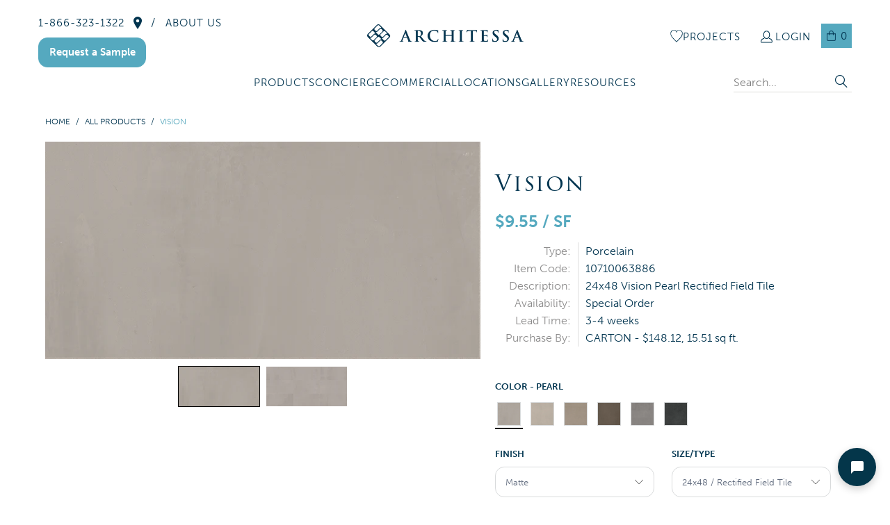

--- FILE ---
content_type: text/html; charset=utf-8
request_url: https://architessa.com/products/s-wf10710038858
body_size: 101864
content:


 <!DOCTYPE html>
<html class="no-js no-touch" lang="en" class="product-sample"> <head> <meta charset="utf-8"> <meta http-equiv="cleartype" content="on"> <meta name="robots" content="index,follow"> <meta name="facebook-domain-verification" content="qrtrajibvfyxxfbddl58jzt5zyp2bt" /> <!-- Mobile Specific Metas --> <meta name="HandheldFriendly" content="True"> <meta name="MobileOptimized" content="320"> <meta name="viewport" content="width=device-width,initial-scale=1"> <meta name="theme-color" content="#ffffff"> <title>
      12x24 Vision Dark Matte Rectified Field Tile (4x4 Sample Size) - Architessa</title> <link rel="stylesheet" href="https://use.typekit.net/tvc5yop.css"> <link rel="preconnect" href="https://fonts.shopifycdn.com" /> <link rel="preconnect" href="https://cdn.shopify.com" /> <link rel="preconnect" href="https://cdn.shopifycloud.com" /> <link rel="dns-prefetch" href="https://v.shopify.com" /> <link rel="dns-prefetch" href="https://www.youtube.com" /> <link rel="dns-prefetch" href="https://vimeo.com" /> <link href="//architessa.com/cdn/shop/t/198/assets/jquery.min.js?v=147293088974801289311763975534" as="script" rel="preload"> <script src="https://cdnjs.cloudflare.com/ajax/libs/jquery/3.5.1/jquery.min.js" integrity="sha512-bLT0Qm9VnAYZDflyKcBaQ2gg0hSYNQrJ8RilYldYQ1FxQYoCLtUjuuRuZo+fjqhx/qtq/1itJ0C2ejDxltZVFg==" crossorigin="anonymous"></script> <!-- Stylesheet for Fancybox library --> <link rel="stylesheet" href="//architessa.com/cdn/shop/t/198/assets/fancybox.css?v=19278034316635137701763975534" type="text/css" media="all" defer> <style>
    #shopify-chat {display: none !important;}</style> <!-- Stylesheets for Turbo --> <link href="//architessa.com/cdn/shop/t/198/assets/styles.css?v=16362914368144806681763975563" rel="stylesheet" type="text/css" media="all" /> <link href="//architessa.com/cdn/shop/t/198/assets/custom.css?v=4566698173914826631768310808" rel="stylesheet" type="text/css" media="all" /> <link href="//architessa.com/cdn/shop/t/198/assets/custom-new.css?v=14866692288359765401763975534" rel="stylesheet" type="text/css" media="all" /> <script>
      window.lazySizesConfig = window.lazySizesConfig || {};

      lazySizesConfig.expand = 300;
      lazySizesConfig.loadHidden = false;

      /*! lazysizes - v4.1.4 */
      !function(a,b){var c=b(a,a.document);a.lazySizes=c,"object"==typeof module&&module.exports&&(module.exports=c)}(window,function(a,b){"use strict";if(b.getElementsByClassName){var c,d,e=b.documentElement,f=a.Date,g=a.HTMLPictureElement,h="addEventListener",i="getAttribute",j=a[h],k=a.setTimeout,l=a.requestAnimationFrame||k,m=a.requestIdleCallback,n=/^picture$/i,o=["load","error","lazyincluded","_lazyloaded"],p={},q=Array.prototype.forEach,r=function(a,b){return p[b]||(p[b]=new RegExp("(\\s|^)"+b+"(\\s|$)")),p[b].test(a[i]("class")||"")&&p[b]},s=function(a,b){r(a,b)||a.setAttribute("class",(a[i]("class")||"").trim()+" "+b)},t=function(a,b){var c;(c=r(a,b))&&a.setAttribute("class",(a[i]("class")||"").replace(c," "))},u=function(a,b,c){var d=c?h:"removeEventListener";c&&u(a,b),o.forEach(function(c){a[d](c,b)})},v=function(a,d,e,f,g){var h=b.createEvent("Event");return e||(e={}),e.instance=c,h.initEvent(d,!f,!g),h.detail=e,a.dispatchEvent(h),h},w=function(b,c){var e;!g&&(e=a.picturefill||d.pf)?(c&&c.src&&!b[i]("srcset")&&b.setAttribute("srcset",c.src),e({reevaluate:!0,elements:[b]})):c&&c.src&&(b.src=c.src)},x=function(a,b){return(getComputedStyle(a,null)||{})[b]},y=function(a,b,c){for(c=c||a.offsetWidth;c<d.minSize&&b&&!a._lazysizesWidth;)c=b.offsetWidth,b=b.parentNode;return c},z=function(){var a,c,d=[],e=[],f=d,g=function(){var b=f;for(f=d.length?e:d,a=!0,c=!1;b.length;)b.shift()();a=!1},h=function(d,e){a&&!e?d.apply(this,arguments):(f.push(d),c||(c=!0,(b.hidden?k:l)(g)))};return h._lsFlush=g,h}(),A=function(a,b){return b?function(){z(a)}:function(){var b=this,c=arguments;z(function(){a.apply(b,c)})}},B=function(a){var b,c=0,e=d.throttleDelay,g=d.ricTimeout,h=function(){b=!1,c=f.now(),a()},i=m&&g>49?function(){m(h,{timeout:g}),g!==d.ricTimeout&&(g=d.ricTimeout)}:A(function(){k(h)},!0);return function(a){var d;(a=a===!0)&&(g=33),b||(b=!0,d=e-(f.now()-c),0>d&&(d=0),a||9>d?i():k(i,d))}},C=function(a){var b,c,d=99,e=function(){b=null,a()},g=function(){var a=f.now()-c;d>a?k(g,d-a):(m||e)(e)};return function(){c=f.now(),b||(b=k(g,d))}};!function(){var b,c={lazyClass:"lazyload",loadedClass:"lazyloaded",loadingClass:"lazyloading",preloadClass:"lazypreload",errorClass:"lazyerror",autosizesClass:"lazyautosizes",srcAttr:"data-src",srcsetAttr:"data-srcset",sizesAttr:"data-sizes",minSize:40,customMedia:{},init:!0,expFactor:1.5,hFac:.8,loadMode:2,loadHidden:!0,ricTimeout:0,throttleDelay:125};d=a.lazySizesConfig||a.lazysizesConfig||{};for(b in c)b in d||(d[b]=c[b]);a.lazySizesConfig=d,k(function(){d.init&&F()})}();var D=function(){var g,l,m,o,p,y,D,F,G,H,I,J,K,L,M=/^img$/i,N=/^iframe$/i,O="onscroll"in a&&!/(gle|ing)bot/.test(navigator.userAgent),P=0,Q=0,R=0,S=-1,T=function(a){R--,a&&a.target&&u(a.target,T),(!a||0>R||!a.target)&&(R=0)},U=function(a,c){var d,f=a,g="hidden"==x(b.body,"visibility")||"hidden"!=x(a.parentNode,"visibility")&&"hidden"!=x(a,"visibility");for(F-=c,I+=c,G-=c,H+=c;g&&(f=f.offsetParent)&&f!=b.body&&f!=e;)g=(x(f,"opacity")||1)>0,g&&"visible"!=x(f,"overflow")&&(d=f.getBoundingClientRect(),g=H>d.left&&G<d.right&&I>d.top-1&&F<d.bottom+1);return g},V=function(){var a,f,h,j,k,m,n,p,q,r=c.elements;if((o=d.loadMode)&&8>R&&(a=r.length)){f=0,S++,null==K&&("expand"in d||(d.expand=e.clientHeight>500&&e.clientWidth>500?500:370),J=d.expand,K=J*d.expFactor),K>Q&&1>R&&S>2&&o>2&&!b.hidden?(Q=K,S=0):Q=o>1&&S>1&&6>R?J:P;for(;a>f;f++)if(r[f]&&!r[f]._lazyRace)if(O)if((p=r[f][i]("data-expand"))&&(m=1*p)||(m=Q),q!==m&&(y=innerWidth+m*L,D=innerHeight+m,n=-1*m,q=m),h=r[f].getBoundingClientRect(),(I=h.bottom)>=n&&(F=h.top)<=D&&(H=h.right)>=n*L&&(G=h.left)<=y&&(I||H||G||F)&&(d.loadHidden||"hidden"!=x(r[f],"visibility"))&&(l&&3>R&&!p&&(3>o||4>S)||U(r[f],m))){if(ba(r[f]),k=!0,R>9)break}else!k&&l&&!j&&4>R&&4>S&&o>2&&(g[0]||d.preloadAfterLoad)&&(g[0]||!p&&(I||H||G||F||"auto"!=r[f][i](d.sizesAttr)))&&(j=g[0]||r[f]);else ba(r[f]);j&&!k&&ba(j)}},W=B(V),X=function(a){s(a.target,d.loadedClass),t(a.target,d.loadingClass),u(a.target,Z),v(a.target,"lazyloaded")},Y=A(X),Z=function(a){Y({target:a.target})},$=function(a,b){try{a.contentWindow.location.replace(b)}catch(c){a.src=b}},_=function(a){var b,c=a[i](d.srcsetAttr);(b=d.customMedia[a[i]("data-media")||a[i]("media")])&&a.setAttribute("media",b),c&&a.setAttribute("srcset",c)},aa=A(function(a,b,c,e,f){var g,h,j,l,o,p;(o=v(a,"lazybeforeunveil",b)).defaultPrevented||(e&&(c?s(a,d.autosizesClass):a.setAttribute("sizes",e)),h=a[i](d.srcsetAttr),g=a[i](d.srcAttr),f&&(j=a.parentNode,l=j&&n.test(j.nodeName||"")),p=b.firesLoad||"src"in a&&(h||g||l),o={target:a},p&&(u(a,T,!0),clearTimeout(m),m=k(T,2500),s(a,d.loadingClass),u(a,Z,!0)),l&&q.call(j.getElementsByTagName("source"),_),h?a.setAttribute("srcset",h):g&&!l&&(N.test(a.nodeName)?$(a,g):a.src=g),f&&(h||l)&&w(a,{src:g})),a._lazyRace&&delete a._lazyRace,t(a,d.lazyClass),z(function(){(!p||a.complete&&a.naturalWidth>1)&&(p?T(o):R--,X(o))},!0)}),ba=function(a){var b,c=M.test(a.nodeName),e=c&&(a[i](d.sizesAttr)||a[i]("sizes")),f="auto"==e;(!f&&l||!c||!a[i]("src")&&!a.srcset||a.complete||r(a,d.errorClass)||!r(a,d.lazyClass))&&(b=v(a,"lazyunveilread").detail,f&&E.updateElem(a,!0,a.offsetWidth),a._lazyRace=!0,R++,aa(a,b,f,e,c))},ca=function(){if(!l){if(f.now()-p<999)return void k(ca,999);var a=C(function(){d.loadMode=3,W()});l=!0,d.loadMode=3,W(),j("scroll",function(){3==d.loadMode&&(d.loadMode=2),a()},!0)}};return{_:function(){p=f.now(),c.elements=b.getElementsByClassName(d.lazyClass),g=b.getElementsByClassName(d.lazyClass+" "+d.preloadClass),L=d.hFac,j("scroll",W,!0),j("resize",W,!0),a.MutationObserver?new MutationObserver(W).observe(e,{childList:!0,subtree:!0,attributes:!0}):(e[h]("DOMNodeInserted",W,!0),e[h]("DOMAttrModified",W,!0),setInterval(W,999)),j("hashchange",W,!0),["focus","mouseover","click","load","transitionend","animationend","webkitAnimationEnd"].forEach(function(a){b[h](a,W,!0)}),/d$|^c/.test(b.readyState)?ca():(j("load",ca),b[h]("DOMContentLoaded",W),k(ca,2e4)),c.elements.length?(V(),z._lsFlush()):W()},checkElems:W,unveil:ba}}(),E=function(){var a,c=A(function(a,b,c,d){var e,f,g;if(a._lazysizesWidth=d,d+="px",a.setAttribute("sizes",d),n.test(b.nodeName||""))for(e=b.getElementsByTagName("source"),f=0,g=e.length;g>f;f++)e[f].setAttribute("sizes",d);c.detail.dataAttr||w(a,c.detail)}),e=function(a,b,d){var e,f=a.parentNode;f&&(d=y(a,f,d),e=v(a,"lazybeforesizes",{width:d,dataAttr:!!b}),e.defaultPrevented||(d=e.detail.width,d&&d!==a._lazysizesWidth&&c(a,f,e,d)))},f=function(){var b,c=a.length;if(c)for(b=0;c>b;b++)e(a[b])},g=C(f);return{_:function(){a=b.getElementsByClassName(d.autosizesClass),j("resize",g)},checkElems:g,updateElem:e}}(),F=function(){F.i||(F.i=!0,E._(),D._())};return c={cfg:d,autoSizer:E,loader:D,init:F,uP:w,aC:s,rC:t,hC:r,fire:v,gW:y,rAF:z}}});

      /*! lazysizes - v4.1.4 */
      !function(a,b){var c=function(){b(a.lazySizes),a.removeEventListener("lazyunveilread",c,!0)};b=b.bind(null,a,a.document),"object"==typeof module&&module.exports?b(require("lazysizes")):a.lazySizes?c():a.addEventListener("lazyunveilread",c,!0)}(window,function(a,b,c){"use strict";function d(){this.ratioElems=b.getElementsByClassName("lazyaspectratio"),this._setupEvents(),this.processImages()}if(a.addEventListener){var e,f,g,h=Array.prototype.forEach,i=/^picture$/i,j="data-aspectratio",k="img["+j+"]",l=function(b){return a.matchMedia?(l=function(a){return!a||(matchMedia(a)||{}).matches})(b):a.Modernizr&&Modernizr.mq?!b||Modernizr.mq(b):!b},m=c.aC,n=c.rC,o=c.cfg;d.prototype={_setupEvents:function(){var a=this,c=function(b){b.naturalWidth<36?a.addAspectRatio(b,!0):a.removeAspectRatio(b,!0)},d=function(){a.processImages()};b.addEventListener("load",function(a){a.target.getAttribute&&a.target.getAttribute(j)&&c(a.target)},!0),addEventListener("resize",function(){var b,d=function(){h.call(a.ratioElems,c)};return function(){clearTimeout(b),b=setTimeout(d,99)}}()),b.addEventListener("DOMContentLoaded",d),addEventListener("load",d)},processImages:function(a){var c,d;a||(a=b),c="length"in a&&!a.nodeName?a:a.querySelectorAll(k);for(d=0;d<c.length;d++)c[d].naturalWidth>36?this.removeAspectRatio(c[d]):this.addAspectRatio(c[d])},getSelectedRatio:function(a){var b,c,d,e,f,g=a.parentNode;if(g&&i.test(g.nodeName||""))for(d=g.getElementsByTagName("source"),b=0,c=d.length;c>b;b++)if(e=d[b].getAttribute("data-media")||d[b].getAttribute("media"),o.customMedia[e]&&(e=o.customMedia[e]),l(e)){f=d[b].getAttribute(j);break}return f||a.getAttribute(j)||""},parseRatio:function(){var a=/^\s*([+\d\.]+)(\s*[\/x]\s*([+\d\.]+))?\s*$/,b={};return function(c){var d;return!b[c]&&(d=c.match(a))&&(d[3]?b[c]=d[1]/d[3]:b[c]=1*d[1]),b[c]}}(),addAspectRatio:function(b,c){var d,e=b.offsetWidth,f=b.offsetHeight;return c||m(b,"lazyaspectratio"),36>e&&0>=f?void((e||f&&a.console)&&console.log("Define width or height of image, so we can calculate the other dimension")):(d=this.getSelectedRatio(b),d=this.parseRatio(d),void(d&&(e?b.style.height=e/d+"px":b.style.width=f*d+"px")))},removeAspectRatio:function(a){n(a,"lazyaspectratio"),a.style.height="",a.style.width="",a.removeAttribute(j)}},f=function(){g=a.jQuery||a.Zepto||a.shoestring||a.$,g&&g.fn&&!g.fn.imageRatio&&g.fn.filter&&g.fn.add&&g.fn.find?g.fn.imageRatio=function(){return e.processImages(this.find(k).add(this.filter(k))),this}:g=!1},f(),setTimeout(f),e=new d,a.imageRatio=e,"object"==typeof module&&module.exports?module.exports=e:"function"==typeof define&&define.amd&&define(e)}});

        /*! lazysizes - v4.1.5 */
        !function(a,b){var c=function(){b(a.lazySizes),a.removeEventListener("lazyunveilread",c,!0)};b=b.bind(null,a,a.document),"object"==typeof module&&module.exports?b(require("lazysizes")):a.lazySizes?c():a.addEventListener("lazyunveilread",c,!0)}(window,function(a,b,c){"use strict";if(a.addEventListener){var d=/\s+/g,e=/\s*\|\s+|\s+\|\s*/g,f=/^(.+?)(?:\s+\[\s*(.+?)\s*\])(?:\s+\[\s*(.+?)\s*\])?$/,g=/^\s*\(*\s*type\s*:\s*(.+?)\s*\)*\s*$/,h=/\(|\)|'/,i={contain:1,cover:1},j=function(a){var b=c.gW(a,a.parentNode);return(!a._lazysizesWidth||b>a._lazysizesWidth)&&(a._lazysizesWidth=b),a._lazysizesWidth},k=function(a){var b;return b=(getComputedStyle(a)||{getPropertyValue:function(){}}).getPropertyValue("background-size"),!i[b]&&i[a.style.backgroundSize]&&(b=a.style.backgroundSize),b},l=function(a,b){if(b){var c=b.match(g);c&&c[1]?a.setAttribute("type",c[1]):a.setAttribute("media",lazySizesConfig.customMedia[b]||b)}},m=function(a,c,g){var h=b.createElement("picture"),i=c.getAttribute(lazySizesConfig.sizesAttr),j=c.getAttribute("data-ratio"),k=c.getAttribute("data-optimumx");c._lazybgset&&c._lazybgset.parentNode==c&&c.removeChild(c._lazybgset),Object.defineProperty(g,"_lazybgset",{value:c,writable:!0}),Object.defineProperty(c,"_lazybgset",{value:h,writable:!0}),a=a.replace(d," ").split(e),h.style.display="none",g.className=lazySizesConfig.lazyClass,1!=a.length||i||(i="auto"),a.forEach(function(a){var c,d=b.createElement("source");i&&"auto"!=i&&d.setAttribute("sizes",i),(c=a.match(f))?(d.setAttribute(lazySizesConfig.srcsetAttr,c[1]),l(d,c[2]),l(d,c[3])):d.setAttribute(lazySizesConfig.srcsetAttr,a),h.appendChild(d)}),i&&(g.setAttribute(lazySizesConfig.sizesAttr,i),c.removeAttribute(lazySizesConfig.sizesAttr),c.removeAttribute("sizes")),k&&g.setAttribute("data-optimumx",k),j&&g.setAttribute("data-ratio",j),h.appendChild(g),c.appendChild(h)},n=function(a){if(a.target._lazybgset){var b=a.target,d=b._lazybgset,e=b.currentSrc||b.src;if(e){var f=c.fire(d,"bgsetproxy",{src:e,useSrc:h.test(e)?JSON.stringify(e):e});f.defaultPrevented||(d.style.backgroundImage="url("+f.detail.useSrc+")")}b._lazybgsetLoading&&(c.fire(d,"_lazyloaded",{},!1,!0),delete b._lazybgsetLoading)}};addEventListener("lazybeforeunveil",function(a){var d,e,f;!a.defaultPrevented&&(d=a.target.getAttribute("data-bgset"))&&(f=a.target,e=b.createElement("img"),e.alt="",e._lazybgsetLoading=!0,a.detail.firesLoad=!0,m(d,f,e),setTimeout(function(){c.loader.unveil(e),c.rAF(function(){c.fire(e,"_lazyloaded",{},!0,!0),e.complete&&n({target:e})})}))}),b.addEventListener("load",n,!0),a.addEventListener("lazybeforesizes",function(a){if(a.detail.instance==c&&a.target._lazybgset&&a.detail.dataAttr){var b=a.target._lazybgset,d=k(b);i[d]&&(a.target._lazysizesParentFit=d,c.rAF(function(){a.target.setAttribute("data-parent-fit",d),a.target._lazysizesParentFit&&delete a.target._lazysizesParentFit}))}},!0),b.documentElement.addEventListener("lazybeforesizes",function(a){!a.defaultPrevented&&a.target._lazybgset&&a.detail.instance==c&&(a.detail.width=j(a.target._lazybgset))})}});</script> <meta name="google-site-verification" content="6lC1JoCH2ytYQqUebhhuSs3NaUsxhaVlQSeMDO-_G1E" /> <!-- Icons --> <link rel="shortcut icon" type="image/x-icon" href="//architessa.com/cdn/shop/files/Architessa_icon_only_white_and_navy_180x180.png?v=1662583328"> <link rel="apple-touch-icon" href="//architessa.com/cdn/shop/files/Architessa_icon_only_white_and_navy_180x180.png?v=1662583328"/> <link rel="apple-touch-icon" sizes="57x57" href="//architessa.com/cdn/shop/files/Architessa_icon_only_white_and_navy_57x57.png?v=1662583328"/> <link rel="apple-touch-icon" sizes="60x60" href="//architessa.com/cdn/shop/files/Architessa_icon_only_white_and_navy_60x60.png?v=1662583328"/> <link rel="apple-touch-icon" sizes="72x72" href="//architessa.com/cdn/shop/files/Architessa_icon_only_white_and_navy_72x72.png?v=1662583328"/> <link rel="apple-touch-icon" sizes="76x76" href="//architessa.com/cdn/shop/files/Architessa_icon_only_white_and_navy_76x76.png?v=1662583328"/> <link rel="apple-touch-icon" sizes="114x114" href="//architessa.com/cdn/shop/files/Architessa_icon_only_white_and_navy_114x114.png?v=1662583328"/> <link rel="apple-touch-icon" sizes="180x180" href="//architessa.com/cdn/shop/files/Architessa_icon_only_white_and_navy_180x180.png?v=1662583328"/> <link rel="apple-touch-icon" sizes="228x228" href="//architessa.com/cdn/shop/files/Architessa_icon_only_white_and_navy_228x228.png?v=1662583328"/> <link rel="canonical" href="https://architessa.com/products/s-wf10710038858"/>
    

<meta name="author" content="Architessa">
<meta property="og:url" content="https://architessa.com/products/s-wf10710038858">
<meta property="og:site_name" content="Architessa"> <meta property="og:type" content="product"> <meta property="og:title" content="12x24 Vision Dark Matte Rectified Field Tile (4x4 Sample Size)"> <meta property="og:image" content="https://architessa.com/cdn/shop/products/sample_box_icon_75ed9e90-1457-4b6c-be63-56c333e07fa0_600x.png?v=1684588822"> <meta property="og:image:secure_url" content="https://architessa.com/cdn/shop/products/sample_box_icon_75ed9e90-1457-4b6c-be63-56c333e07fa0_600x.png?v=1684588822"> <meta property="og:image:width" content="2400"> <meta property="og:image:height" content="2400"> <meta property="product:price:amount" content="2.00"> <meta property="product:price:currency" content="USD"> <meta name="twitter:site" content="@ArchitessaTile">

<meta name="twitter:card" content="summary"> <meta name="twitter:title" content="12x24 Vision Dark Matte Rectified Field Tile (4x4 Sample Size)"> <meta name="twitter:description" content=""> <meta name="twitter:image" content="https://architessa.com/cdn/shop/products/sample_box_icon_75ed9e90-1457-4b6c-be63-56c333e07fa0_240x.png?v=1684588822"> <meta name="twitter:image:width" content="240"> <meta name="twitter:image:height" content="240"> <meta name="twitter:image:alt" content="12x24 Vision Dark Matte Rectified Field Tile (4x4 Sample Size) - Architessa"> <script>window.performance && window.performance.mark && window.performance.mark('shopify.content_for_header.start');</script><meta name="google-site-verification" content="hqPTVKANc2h4bqnA3JgneD1JJVZJVV_ZNqWvb3ZgUB4">
<meta name="google-site-verification" content="A_Qpgh_JHmG1pv1eP2OO6dZ53UQMhfj1wFMtKDLLQu8">
<meta name="google-site-verification" content="TFYkTekIZhllmMgbObFZYN9VA1wRJ2XE7Zp-jOxND_Y">
<meta id="shopify-digital-wallet" name="shopify-digital-wallet" content="/41678471329/digital_wallets/dialog">
<meta name="shopify-checkout-api-token" content="c745a2738e004cc46135dd1e69172296">
<meta id="in-context-paypal-metadata" data-shop-id="41678471329" data-venmo-supported="false" data-environment="production" data-locale="en_US" data-paypal-v4="true" data-currency="USD">
<link rel="alternate" hreflang="x-default" href="https://architessa.com/products/s-wf10710038858">
<link rel="alternate" hreflang="en-CA" href="https://architessa.com/en-ca/products/s-wf10710038858">
<link rel="alternate" hreflang="es-CA" href="https://architessa.com/es-ca/products/s-wf10710038858">
<link rel="alternate" hreflang="en-US" href="https://architessa.com/products/s-wf10710038858">
<link rel="alternate" hreflang="es-US" href="https://architessa.com/es/products/s-wf10710038858">
<link rel="alternate" type="application/json+oembed" href="https://architessa.com/products/s-wf10710038858.oembed">
<script async="async" src="/checkouts/internal/preloads.js?locale=en-US"></script>
<link rel="preconnect" href="https://shop.app" crossorigin="anonymous">
<script async="async" src="https://shop.app/checkouts/internal/preloads.js?locale=en-US&shop_id=41678471329" crossorigin="anonymous"></script>
<script id="apple-pay-shop-capabilities" type="application/json">{"shopId":41678471329,"countryCode":"US","currencyCode":"USD","merchantCapabilities":["supports3DS"],"merchantId":"gid:\/\/shopify\/Shop\/41678471329","merchantName":"Architessa","requiredBillingContactFields":["postalAddress","email","phone"],"requiredShippingContactFields":["postalAddress","email","phone"],"shippingType":"shipping","supportedNetworks":["visa","masterCard","amex","discover","elo","jcb"],"total":{"type":"pending","label":"Architessa","amount":"1.00"},"shopifyPaymentsEnabled":true,"supportsSubscriptions":true}</script>
<script id="shopify-features" type="application/json">{"accessToken":"c745a2738e004cc46135dd1e69172296","betas":["rich-media-storefront-analytics"],"domain":"architessa.com","predictiveSearch":true,"shopId":41678471329,"locale":"en"}</script>
<script>var Shopify = Shopify || {};
Shopify.shop = "architessa-inc.myshopify.com";
Shopify.locale = "en";
Shopify.currency = {"active":"USD","rate":"1.0"};
Shopify.country = "US";
Shopify.theme = {"name":"DP Dev - Search Enhancement (LIVE Nov 24)","id":185938641267,"schema_name":"Turbo","schema_version":"9.4.0","theme_store_id":null,"role":"main"};
Shopify.theme.handle = "null";
Shopify.theme.style = {"id":null,"handle":null};
Shopify.cdnHost = "architessa.com/cdn";
Shopify.routes = Shopify.routes || {};
Shopify.routes.root = "/";</script>
<script type="module">!function(o){(o.Shopify=o.Shopify||{}).modules=!0}(window);</script>
<script>!function(o){function n(){var o=[];function n(){o.push(Array.prototype.slice.apply(arguments))}return n.q=o,n}var t=o.Shopify=o.Shopify||{};t.loadFeatures=n(),t.autoloadFeatures=n()}(window);</script>
<script>
  window.ShopifyPay = window.ShopifyPay || {};
  window.ShopifyPay.apiHost = "shop.app\/pay";
  window.ShopifyPay.redirectState = null;
</script>
<script id="shop-js-analytics" type="application/json">{"pageType":"product"}</script>
<script defer="defer" async type="module" src="//architessa.com/cdn/shopifycloud/shop-js/modules/v2/client.init-shop-cart-sync_BApSsMSl.en.esm.js"></script>
<script defer="defer" async type="module" src="//architessa.com/cdn/shopifycloud/shop-js/modules/v2/chunk.common_CBoos6YZ.esm.js"></script>
<script type="module">
  await import("//architessa.com/cdn/shopifycloud/shop-js/modules/v2/client.init-shop-cart-sync_BApSsMSl.en.esm.js");
await import("//architessa.com/cdn/shopifycloud/shop-js/modules/v2/chunk.common_CBoos6YZ.esm.js");

  window.Shopify.SignInWithShop?.initShopCartSync?.({"fedCMEnabled":true,"windoidEnabled":true});

</script>
<script>
  window.Shopify = window.Shopify || {};
  if (!window.Shopify.featureAssets) window.Shopify.featureAssets = {};
  window.Shopify.featureAssets['shop-js'] = {"shop-cart-sync":["modules/v2/client.shop-cart-sync_DJczDl9f.en.esm.js","modules/v2/chunk.common_CBoos6YZ.esm.js"],"init-fed-cm":["modules/v2/client.init-fed-cm_BzwGC0Wi.en.esm.js","modules/v2/chunk.common_CBoos6YZ.esm.js"],"init-windoid":["modules/v2/client.init-windoid_BS26ThXS.en.esm.js","modules/v2/chunk.common_CBoos6YZ.esm.js"],"shop-cash-offers":["modules/v2/client.shop-cash-offers_DthCPNIO.en.esm.js","modules/v2/chunk.common_CBoos6YZ.esm.js","modules/v2/chunk.modal_Bu1hFZFC.esm.js"],"shop-button":["modules/v2/client.shop-button_D_JX508o.en.esm.js","modules/v2/chunk.common_CBoos6YZ.esm.js"],"init-shop-email-lookup-coordinator":["modules/v2/client.init-shop-email-lookup-coordinator_DFwWcvrS.en.esm.js","modules/v2/chunk.common_CBoos6YZ.esm.js"],"shop-toast-manager":["modules/v2/client.shop-toast-manager_tEhgP2F9.en.esm.js","modules/v2/chunk.common_CBoos6YZ.esm.js"],"shop-login-button":["modules/v2/client.shop-login-button_DwLgFT0K.en.esm.js","modules/v2/chunk.common_CBoos6YZ.esm.js","modules/v2/chunk.modal_Bu1hFZFC.esm.js"],"avatar":["modules/v2/client.avatar_BTnouDA3.en.esm.js"],"init-shop-cart-sync":["modules/v2/client.init-shop-cart-sync_BApSsMSl.en.esm.js","modules/v2/chunk.common_CBoos6YZ.esm.js"],"pay-button":["modules/v2/client.pay-button_BuNmcIr_.en.esm.js","modules/v2/chunk.common_CBoos6YZ.esm.js"],"init-shop-for-new-customer-accounts":["modules/v2/client.init-shop-for-new-customer-accounts_DrjXSI53.en.esm.js","modules/v2/client.shop-login-button_DwLgFT0K.en.esm.js","modules/v2/chunk.common_CBoos6YZ.esm.js","modules/v2/chunk.modal_Bu1hFZFC.esm.js"],"init-customer-accounts-sign-up":["modules/v2/client.init-customer-accounts-sign-up_TlVCiykN.en.esm.js","modules/v2/client.shop-login-button_DwLgFT0K.en.esm.js","modules/v2/chunk.common_CBoos6YZ.esm.js","modules/v2/chunk.modal_Bu1hFZFC.esm.js"],"shop-follow-button":["modules/v2/client.shop-follow-button_C5D3XtBb.en.esm.js","modules/v2/chunk.common_CBoos6YZ.esm.js","modules/v2/chunk.modal_Bu1hFZFC.esm.js"],"checkout-modal":["modules/v2/client.checkout-modal_8TC_1FUY.en.esm.js","modules/v2/chunk.common_CBoos6YZ.esm.js","modules/v2/chunk.modal_Bu1hFZFC.esm.js"],"init-customer-accounts":["modules/v2/client.init-customer-accounts_C0Oh2ljF.en.esm.js","modules/v2/client.shop-login-button_DwLgFT0K.en.esm.js","modules/v2/chunk.common_CBoos6YZ.esm.js","modules/v2/chunk.modal_Bu1hFZFC.esm.js"],"lead-capture":["modules/v2/client.lead-capture_Cq0gfm7I.en.esm.js","modules/v2/chunk.common_CBoos6YZ.esm.js","modules/v2/chunk.modal_Bu1hFZFC.esm.js"],"shop-login":["modules/v2/client.shop-login_BmtnoEUo.en.esm.js","modules/v2/chunk.common_CBoos6YZ.esm.js","modules/v2/chunk.modal_Bu1hFZFC.esm.js"],"payment-terms":["modules/v2/client.payment-terms_BHOWV7U_.en.esm.js","modules/v2/chunk.common_CBoos6YZ.esm.js","modules/v2/chunk.modal_Bu1hFZFC.esm.js"]};
</script>
<script>(function() {
  var isLoaded = false;
  function asyncLoad() {
    if (isLoaded) return;
    isLoaded = true;
    var urls = ["https:\/\/platform-api.sharethis.com\/js\/sharethis.js?shop=architessa-inc.myshopify.com#property=611dae02df78c00012c363f8\u0026product=inline-share-buttons\u0026source=inline-share-buttons-shopify\u0026ver=1726303018","https:\/\/emotivecdn.io\/emotive-popup\/popup.js?brand=2264\u0026api=https:\/\/www.emotiveapp.co\/\u0026shop=architessa-inc.myshopify.com","\/\/loader.wisepops.com\/get-loader.js?v=1\u0026site=x3ichfmebm\u0026shop=architessa-inc.myshopify.com","https:\/\/www.hukcommerce.com\/apps\/pdfcatalog\/assets\/js\/architessa-inc\/script.js?shop=architessa-inc.myshopify.com","https:\/\/rio.pwztag.com\/rio.js?shop=architessa-inc.myshopify.com","https:\/\/product-samples.herokuapp.com\/complied\/main.min.js?shop=architessa-inc.myshopify.com","https:\/\/hotjar.dualsidedapp.com\/script.js?shop=architessa-inc.myshopify.com","https:\/\/seo.apps.avada.io\/scripttag\/avada-seo-installed.js?shop=architessa-inc.myshopify.com","https:\/\/tools.luckyorange.com\/core\/lo.js?site-id=f09c8604\u0026shop=architessa-inc.myshopify.com","https:\/\/cdn1.avada.io\/flying-pages\/module.js?shop=architessa-inc.myshopify.com","https:\/\/cdn.hextom.com\/js\/quickannouncementbar.js?shop=architessa-inc.myshopify.com"];
    for (var i = 0; i <urls.length; i++) {
      var s = document.createElement('script');
      s.type = 'text/javascript';
      s.async = true;
      s.src = urls[i];
      var x = document.getElementsByTagName('script')[0];
      x.parentNode.insertBefore(s, x);
    }
  };
  if(window.attachEvent) {
    window.attachEvent('onload', asyncLoad);
  } else {
    window.addEventListener('load', asyncLoad, false);
  }
})();</script>
<script id="__st">var __st={"a":41678471329,"offset":-18000,"reqid":"427d0a9f-1eac-4efe-9d82-df5aa0792d4d-1768869246","pageurl":"architessa.com\/products\/s-wf10710038858","u":"8c607394d5bd","p":"product","rtyp":"product","rid":6676318584993};</script>
<script>window.ShopifyPaypalV4VisibilityTracking = true;</script>
<script id="captcha-bootstrap">!function(){'use strict';const t='contact',e='account',n='new_comment',o=[[t,t],['blogs',n],['comments',n],[t,'customer']],c=[[e,'customer_login'],[e,'guest_login'],[e,'recover_customer_password'],[e,'create_customer']],r=t=>t.map((([t,e])=>`form[action*='/${t}']:not([data-nocaptcha='true']) input[name='form_type'][value='${e}']`)).join(','),a=t=>()=>t?[...document.querySelectorAll(t)].map((t=>t.form)):[];function s(){const t=[...o],e=r(t);return a(e)}const i='password',u='form_key',d=['recaptcha-v3-token','g-recaptcha-response','h-captcha-response',i],f=()=>{try{return window.sessionStorage}catch{return}},m='__shopify_v',_=t=>t.elements[u];function p(t,e,n=!1){try{const o=window.sessionStorage,c=JSON.parse(o.getItem(e)),{data:r}=function(t){const{data:e,action:n}=t;return t[m]||n?{data:e,action:n}:{data:t,action:n}}(c);for(const[e,n]of Object.entries(r))t.elements[e]&&(t.elements[e].value=n);n&&o.removeItem(e)}catch(o){console.error('form repopulation failed',{error:o})}}const l='form_type',E='cptcha';function T(t){t.dataset[E]=!0}const w=window,h=w.document,L='Shopify',v='ce_forms',y='captcha';let A=!1;((t,e)=>{const n=(g='f06e6c50-85a8-45c8-87d0-21a2b65856fe',I='https://cdn.shopify.com/shopifycloud/storefront-forms-hcaptcha/ce_storefront_forms_captcha_hcaptcha.v1.5.2.iife.js',D={infoText:'Protected by hCaptcha',privacyText:'Privacy',termsText:'Terms'},(t,e,n)=>{const o=w[L][v],c=o.bindForm;if(c)return c(t,g,e,D).then(n);var r;o.q.push([[t,g,e,D],n]),r=I,A||(h.body.append(Object.assign(h.createElement('script'),{id:'captcha-provider',async:!0,src:r})),A=!0)});var g,I,D;w[L]=w[L]||{},w[L][v]=w[L][v]||{},w[L][v].q=[],w[L][y]=w[L][y]||{},w[L][y].protect=function(t,e){n(t,void 0,e),T(t)},Object.freeze(w[L][y]),function(t,e,n,w,h,L){const[v,y,A,g]=function(t,e,n){const i=e?o:[],u=t?c:[],d=[...i,...u],f=r(d),m=r(i),_=r(d.filter((([t,e])=>n.includes(e))));return[a(f),a(m),a(_),s()]}(w,h,L),I=t=>{const e=t.target;return e instanceof HTMLFormElement?e:e&&e.form},D=t=>v().includes(t);t.addEventListener('submit',(t=>{const e=I(t);if(!e)return;const n=D(e)&&!e.dataset.hcaptchaBound&&!e.dataset.recaptchaBound,o=_(e),c=g().includes(e)&&(!o||!o.value);(n||c)&&t.preventDefault(),c&&!n&&(function(t){try{if(!f())return;!function(t){const e=f();if(!e)return;const n=_(t);if(!n)return;const o=n.value;o&&e.removeItem(o)}(t);const e=Array.from(Array(32),(()=>Math.random().toString(36)[2])).join('');!function(t,e){_(t)||t.append(Object.assign(document.createElement('input'),{type:'hidden',name:u})),t.elements[u].value=e}(t,e),function(t,e){const n=f();if(!n)return;const o=[...t.querySelectorAll(`input[type='${i}']`)].map((({name:t})=>t)),c=[...d,...o],r={};for(const[a,s]of new FormData(t).entries())c.includes(a)||(r[a]=s);n.setItem(e,JSON.stringify({[m]:1,action:t.action,data:r}))}(t,e)}catch(e){console.error('failed to persist form',e)}}(e),e.submit())}));const S=(t,e)=>{t&&!t.dataset[E]&&(n(t,e.some((e=>e===t))),T(t))};for(const o of['focusin','change'])t.addEventListener(o,(t=>{const e=I(t);D(e)&&S(e,y())}));const B=e.get('form_key'),M=e.get(l),P=B&&M;t.addEventListener('DOMContentLoaded',(()=>{const t=y();if(P)for(const e of t)e.elements[l].value===M&&p(e,B);[...new Set([...A(),...v().filter((t=>'true'===t.dataset.shopifyCaptcha))])].forEach((e=>S(e,t)))}))}(h,new URLSearchParams(w.location.search),n,t,e,['guest_login'])})(!0,!0)}();</script>
<script integrity="sha256-4kQ18oKyAcykRKYeNunJcIwy7WH5gtpwJnB7kiuLZ1E=" data-source-attribution="shopify.loadfeatures" defer="defer" src="//architessa.com/cdn/shopifycloud/storefront/assets/storefront/load_feature-a0a9edcb.js" crossorigin="anonymous"></script>
<script crossorigin="anonymous" defer="defer" src="//architessa.com/cdn/shopifycloud/storefront/assets/shopify_pay/storefront-65b4c6d7.js?v=20250812"></script>
<script data-source-attribution="shopify.dynamic_checkout.dynamic.init">var Shopify=Shopify||{};Shopify.PaymentButton=Shopify.PaymentButton||{isStorefrontPortableWallets:!0,init:function(){window.Shopify.PaymentButton.init=function(){};var t=document.createElement("script");t.src="https://architessa.com/cdn/shopifycloud/portable-wallets/latest/portable-wallets.en.js",t.type="module",document.head.appendChild(t)}};
</script>
<script data-source-attribution="shopify.dynamic_checkout.buyer_consent">
  function portableWalletsHideBuyerConsent(e){var t=document.getElementById("shopify-buyer-consent"),n=document.getElementById("shopify-subscription-policy-button");t&&n&&(t.classList.add("hidden"),t.setAttribute("aria-hidden","true"),n.removeEventListener("click",e))}function portableWalletsShowBuyerConsent(e){var t=document.getElementById("shopify-buyer-consent"),n=document.getElementById("shopify-subscription-policy-button");t&&n&&(t.classList.remove("hidden"),t.removeAttribute("aria-hidden"),n.addEventListener("click",e))}window.Shopify?.PaymentButton&&(window.Shopify.PaymentButton.hideBuyerConsent=portableWalletsHideBuyerConsent,window.Shopify.PaymentButton.showBuyerConsent=portableWalletsShowBuyerConsent);
</script>
<script data-source-attribution="shopify.dynamic_checkout.cart.bootstrap">document.addEventListener("DOMContentLoaded",(function(){function t(){return document.querySelector("shopify-accelerated-checkout-cart, shopify-accelerated-checkout")}if(t())Shopify.PaymentButton.init();else{new MutationObserver((function(e,n){t()&&(Shopify.PaymentButton.init(),n.disconnect())})).observe(document.body,{childList:!0,subtree:!0})}}));
</script>
<script id='scb4127' type='text/javascript' async='' src='https://architessa.com/cdn/shopifycloud/privacy-banner/storefront-banner.js'></script><link id="shopify-accelerated-checkout-styles" rel="stylesheet" media="screen" href="https://architessa.com/cdn/shopifycloud/portable-wallets/latest/accelerated-checkout-backwards-compat.css" crossorigin="anonymous">
<style id="shopify-accelerated-checkout-cart">
        #shopify-buyer-consent {
  margin-top: 1em;
  display: inline-block;
  width: 100%;
}

#shopify-buyer-consent.hidden {
  display: none;
}

#shopify-subscription-policy-button {
  background: none;
  border: none;
  padding: 0;
  text-decoration: underline;
  font-size: inherit;
  cursor: pointer;
}

#shopify-subscription-policy-button::before {
  box-shadow: none;
}

      </style>

<script>window.performance && window.performance.mark && window.performance.mark('shopify.content_for_header.end');</script> <script defer src="//architessa.com/cdn/shop/t/198/assets/custom.js?v=122015768943446144751763975534"></script> <!-- 

Elevar Data Layer V2 

  

This file is automatically updated and should not be edited directly. 

  

https://knowledge.getelevar.com/how-to-customize-data-layer-version-2 

  

Updated: 2022-12-10 09:45:41+00:00 

Version: 2.42.0 

--> 

<!-- Google Tag Manager --> 

<script> 

  window.dataLayer = window.dataLayer || []; 

</script> 

<script> 

(function(w,d,s,l,i){w[l]=w[l]||[];w[l].push({"gtm.start": 

  new Date().getTime(),event:"gtm.js"});var f=d.getElementsByTagName(s)[0], 

  j=d.createElement(s),dl=l!="dataLayer"?"&l="+l:"";j.async=true;j.src= 

  "https://www.googletagmanager.com/gtm.js?id="+i+dl;f.parentNode.insertBefore(j,f); 

})(window,document,"script","dataLayer",""); 

</script> 

<!-- End Google Tag Manager --> 

<script id="elevar-gtm-suite-config" type="application/json">{"gtm_id": "GTM-NBDHT5", "event_config": {"cart_reconcile": true, "cart_view": true, "checkout_complete": true, "checkout_step": true, "collection_view": true, "product_add_to_cart": true, "product_add_to_cart_ajax": true, "product_remove_from_cart": true, "product_select": true, "product_view": true, "search_results_view": true, "user": true, "save_order_notes": true}, "gtm_suite_script": "https://shopify-gtm-suite.getelevar.com/shops/3f6e21a5e4624ee2ae462da262950370b17b7a48/2.42.0/gtm-suite.js", "consent_enabled": false}</script> <!-- Google Tag Manager --> <script>(function(w,d,s,l,i){w[l]=w[l]||[];w[l].push({'gtm.start':
    new Date().getTime(),event:'gtm.js'});var f=d.getElementsByTagName(s)[0],
    j=d.createElement(s),dl=l!='dataLayer'?'&l='+l:'';j.async=true;j.src=
    'https://www.googletagmanager.com/gtm.js?id='+i+dl;f.parentNode.insertBefore(j,f);
    })(window,document,'script','dataLayer','GTM-NBDHT5');</script> <!-- End Google Tag Manager --> <!-- starapps_scripts_start --> <!-- This code is automatically managed by StarApps Studio --> <!-- Please contact support@starapps.studio for any help --> <script type="application/json" sa-product-json="true">
          {
            "id": 6676318584993,
            "title": "12x24 Vision Dark Matte Rectified Field Tile (4x4 Sample Size)",
            "handle": "s-wf10710038858","product_images": [{ "id":37122968387745,"src":"\/\/architessa.com\/cdn\/shop\/products\/sample_box_icon_75ed9e90-1457-4b6c-be63-56c333e07fa0.png?v=1684588822" }  ],
            "media": [{"alt":"12x24 Vision Dark Matte Rectified Field Tile (4x4 Sample Size) - Architessa","id":30721346896033,"position":1,"preview_image":{"aspect_ratio":1.0,"height":2400,"width":2400,"src":"\/\/architessa.com\/cdn\/shop\/products\/sample_box_icon_75ed9e90-1457-4b6c-be63-56c333e07fa0.png?v=1684588822"},"aspect_ratio":1.0,"height":2400,"media_type":"image","src":"\/\/architessa.com\/cdn\/shop\/products\/sample_box_icon_75ed9e90-1457-4b6c-be63-56c333e07fa0.png?v=1684588822","width":2400}],"metafields": {},
            "vendor": "Architessa",
            "variants": [{"id":39686110675105,"title":"12x24","option1":"12x24","option2":null,"option3":null,"sku":"S-WF10710038858","requires_shipping":true,"taxable":true,"featured_image":null,"available":true,"name":"12x24 Vision Dark Matte Rectified Field Tile (4x4 Sample Size) - 12x24","public_title":"12x24","options":["12x24"],"price":200,"weight":907,"compare_at_price":null,"inventory_management":"shopify","barcode":null,"requires_selling_plan":false,"selling_plan_allocations":[],"quantity_rule":{"min":1,"max":null,"increment":1}}],
            "url": "\/products\/s-wf10710038858",
            "options": [{"name":"Title","position":1,"values":["12x24"]}],
            "images": ["\/\/architessa.com\/cdn\/shop\/products\/sample_box_icon_75ed9e90-1457-4b6c-be63-56c333e07fa0.png?v=1684588822"],
            "featured_image": "\/\/architessa.com\/cdn\/shop\/products\/sample_box_icon_75ed9e90-1457-4b6c-be63-56c333e07fa0.png?v=1684588822",
            "tags": ["Sample"],
            "available": true,
            "price_min": 200,
            "price_max": 200,
            "compare_at_price_min": 0,
            "compare_at_price_max": 0}</script> <script type="text/javascript" src="https://bcdn.starapps.studio/apps/via/architessa-inc/script-1649670050.js?shop=architessa-inc.myshopify.com" async></script> <!-- starapps_scripts_end --> <link rel="stylesheet" href="https://cdnjs.cloudflare.com/ajax/libs/fancybox/3.5.6/jquery.fancybox.css"> <link href="https://stackpath.bootstrapcdn.com/font-awesome/4.7.0/css/font-awesome.min.css" rel="preload" as="font" onload="this.onload=null;this.rel='stylesheet'" /> <!-- Shopify Form -->
    
  
    
<script type="text/javascript" src="https://platform-api.sharethis.com/js/sharethis.js#property=611dae02df78c00012c363f8&product=inline-share-buttons" async="async"></script> <!--begin-boost-pfs-filter-css--> <!--end-boost-pfs-filter-css--> <script src="https://track.gaconnector.com/gaconnector.js" type="text/javascript"></script> <script type="text/javascript">gaconnector2.track("a405d476d8a96af067f9e6948316390d");</script> <script type='text/javascript' src='https://c.la5-c2-ia4.salesforceliveagent.com/content/g/js/53.0/deployment.js'></script> <script type='text/javascript'>
      liveagent.init('https://d.la5-c2-ia4.salesforceliveagent.com/chat', '5728Z000000Gnf5', '00D40000000N0Uj');</script> <script type="text/javascript">
      (function(c,l,a,r,i,t,y){
        c[a]=c[a]||function(){(c[a].q=c[a].q||[]).push(arguments)};
        t=l.createElement(r);t.async=1;t.src="https://www.clarity.ms/tag/"+i;
        y=l.getElementsByTagName(r)[0];y.parentNode.insertBefore(t,y);
      })(window, document, "clarity", "script", "jmy9cm81uc");</script> <script src="//architessa.com/cdn/shop/t/198/assets/huk-pdfcatalog.js?v=80119466504464423691763975534" defer="defer"></script> <script type="text/javascript" src="/services/javascripts/currencies.js" data-no-instant></script> <script src="//architessa.com/cdn/shop/t/198/assets/currencies.js?v=1648699478663843391763975534" defer></script> <script>
      window.PXUTheme = window.PXUTheme || {};
      window.PXUTheme.version = '9.5.0';
      window.PXUTheme.name = 'Turbo';</script>
    


    
<template id="price-ui"><span class="price " data-price></span><span class="compare-at-price" data-compare-at-price></span><span class="unit-pricing" data-unit-pricing></span></template> <template id="price-ui-badge"><div class="price-ui-badge__sticker"> <span class="price-ui-badge__sticker-text" data-badge></span></div></template> <template id="price-ui__price"><span class="money" data-price></span></template> <template id="price-ui__price-range"><span class="price-min" data-price-min><span class="money" data-price></span></span> - <span class="price-max" data-price-max><span class="money" data-price></span></span></template> <template id="price-ui__unit-pricing"><span class="unit-quantity" data-unit-quantity></span> | <span class="unit-price" data-unit-price><span class="money" data-price></span></span> / <span class="unit-measurement" data-unit-measurement></span></template> <template id="price-ui-badge__percent-savings-range">Save up to <span data-price-percent></span>%</template> <template id="price-ui-badge__percent-savings">Save <span data-price-percent></span>%</template> <template id="price-ui-badge__price-savings-range">Save up to <span class="money" data-price></span></template> <template id="price-ui-badge__price-savings">Save <span class="money" data-price></span></template> <template id="price-ui-badge__on-sale">Sale</template> <template id="price-ui-badge__sold-out">Sold out</template> <template id="price-ui-badge__in-stock">In stock</template> <script>
      
window.PXUTheme = window.PXUTheme || {};


window.PXUTheme.theme_settings = {};
window.PXUTheme.currency = {};
window.PXUTheme.routes = window.PXUTheme.routes || {};


window.PXUTheme.theme_settings.display_tos_checkbox = false;
window.PXUTheme.theme_settings.go_to_checkout = true;
window.PXUTheme.theme_settings.cart_action = "ajax";
window.PXUTheme.theme_settings.cart_shipping_calculator = true;


window.PXUTheme.theme_settings.collection_swatches = false;
window.PXUTheme.theme_settings.collection_secondary_image = false;


window.PXUTheme.currency.show_multiple_currencies = false;
window.PXUTheme.currency.shop_currency = "USD";
window.PXUTheme.currency.default_currency = "USD";
window.PXUTheme.currency.display_format = "money_format";
window.PXUTheme.currency.money_format = "${{amount}}";
window.PXUTheme.currency.money_format_no_currency = "${{amount}}";
window.PXUTheme.currency.money_format_currency = "${{amount}} USD";
window.PXUTheme.currency.native_multi_currency = true;
window.PXUTheme.currency.iso_code = "USD";
window.PXUTheme.currency.symbol = "$";


window.PXUTheme.theme_settings.display_inventory_left = false;
window.PXUTheme.theme_settings.inventory_threshold = 10;
window.PXUTheme.theme_settings.limit_quantity = false;


window.PXUTheme.theme_settings.menu_position = "inline";


window.PXUTheme.theme_settings.newsletter_popup = false;
window.PXUTheme.theme_settings.newsletter_popup_days = "2";
window.PXUTheme.theme_settings.newsletter_popup_mobile = false;
window.PXUTheme.theme_settings.newsletter_popup_seconds = 8;


window.PXUTheme.theme_settings.pagination_type = "basic_pagination";


window.PXUTheme.theme_settings.enable_shopify_collection_badges = false;
window.PXUTheme.theme_settings.quick_shop_thumbnail_position = "bottom-thumbnails";
window.PXUTheme.theme_settings.product_form_style = "swatches";
window.PXUTheme.theme_settings.sale_banner_enabled = true;
window.PXUTheme.theme_settings.display_savings = true;
window.PXUTheme.theme_settings.display_sold_out_price = false;
window.PXUTheme.theme_settings.free_text = "Inquire for Pricing";
window.PXUTheme.theme_settings.video_looping = false;
window.PXUTheme.theme_settings.quick_shop_style = "popup";
window.PXUTheme.theme_settings.hover_enabled = false;


window.PXUTheme.routes.cart_url = "/cart";
window.PXUTheme.routes.cart_update_url = "/cart/update";
window.PXUTheme.routes.root_url = "/";
window.PXUTheme.routes.search_url = "/search";
window.PXUTheme.routes.all_products_collection_url = "/collections/all";
window.PXUTheme.routes.product_recommendations_url = "/recommendations/products";
window.PXUTheme.routes.predictive_search_url = "/search/suggest";


window.PXUTheme.theme_settings.image_loading_style = "appear";


window.PXUTheme.theme_settings.enable_autocomplete = true;


window.PXUTheme.theme_settings.page_dots_enabled = false;
window.PXUTheme.theme_settings.slideshow_arrow_size = "light";


window.PXUTheme.theme_settings.quick_shop_enabled = false;


window.PXUTheme.translation = {};


window.PXUTheme.translation.agree_to_terms_warning = "You must agree with the terms and conditions to checkout.";
window.PXUTheme.translation.one_item_left = "item left";
window.PXUTheme.translation.items_left_text = "items left";
window.PXUTheme.translation.cart_savings_text = "Total Savings";
window.PXUTheme.translation.cart_discount_text = "Discount";
window.PXUTheme.translation.cart_subtotal_text = "Subtotal";
window.PXUTheme.translation.cart_remove_text = "Remove";
window.PXUTheme.translation.cart_free_text = "Free";


window.PXUTheme.translation.newsletter_success_text = "Thank you for joining our mailing list!";


window.PXUTheme.translation.notify_email = "Enter your email address...";
window.PXUTheme.translation.notify_email_value = "Translation missing: en.contact.fields.email";
window.PXUTheme.translation.notify_email_send = "Send";
window.PXUTheme.translation.notify_message_first = "Please notify me when ";
window.PXUTheme.translation.notify_message_last = " becomes available - ";
window.PXUTheme.translation.notify_success_text = "Thanks! We will notify you when this product becomes available!";


window.PXUTheme.translation.add_to_cart = "Add to Cart";
window.PXUTheme.translation.coming_soon_text = "Coming Soon";
window.PXUTheme.translation.sold_out_text = "Sold Out";
window.PXUTheme.translation.sale_text = "Limited Stock";
window.PXUTheme.translation.savings_text = "You Save";
window.PXUTheme.translation.from_text = "from";
window.PXUTheme.translation.new_text = "New";
window.PXUTheme.translation.pre_order_text = "Pre-Order";
window.PXUTheme.translation.unavailable_text = "Unavailable";


window.PXUTheme.translation.all_results = "View all results";
window.PXUTheme.translation.no_results = "Sorry, no results!";


window.PXUTheme.media_queries = {};
window.PXUTheme.media_queries.small = window.matchMedia( "(max-width: 480px)" );
window.PXUTheme.media_queries.medium = window.matchMedia( "(max-width: 798px)" );
window.PXUTheme.media_queries.large = window.matchMedia( "(min-width: 799px)" );
window.PXUTheme.media_queries.larger = window.matchMedia( "(min-width: 960px)" );
window.PXUTheme.media_queries.xlarge = window.matchMedia( "(min-width: 1200px)" );
window.PXUTheme.media_queries.ie10 = window.matchMedia( "all and (-ms-high-contrast: none), (-ms-high-contrast: active)" );
window.PXUTheme.media_queries.tablet = window.matchMedia( "only screen and (min-width: 799px) and (max-width: 1024px)" );
window.PXUTheme.media_queries.mobile_and_tablet = window.matchMedia( "(max-width: 1024px)" );</script> <script src="//architessa.com/cdn/shop/t/198/assets/instantclick.min.js?v=20092422000980684151763975534" data-no-instant></script> <script data-no-instant>
        window.addEventListener('DOMContentLoaded', function() {

          function inIframe() {
            try {
              return window.self !== window.top;
            } catch (e) {
              return true;
            }
          }

          if (!inIframe()){
            InstantClick.on('change', function() {

              $('head script[src*="shopify"]').each(function() {
                var script = document.createElement('script');
                script.type = 'text/javascript';
                script.src = $(this).attr('src');

                $('body').append(script);
              });

              $('body').removeClass('fancybox-active');
              $.fancybox.destroy();

              InstantClick.init();

            });
          }
        });</script> <script></script> <script src="//architessa.com/cdn/shop/t/198/assets/huk-pdfcatalog.js?v=80119466504464423691763975534" defer="defer"></script> <!-- Fancybox -->
<link rel="stylesheet" href="https://cdn.jsdelivr.net/npm/@fancyapps/ui/dist/fancybox.css" />
<script src="https://cdn.jsdelivr.net/npm/@fancyapps/ui/dist/fancybox.umd.js"></script><!-- BEGIN app block: shopify://apps/ot-theme-sections/blocks/otsb-style/45c0d634-d78b-458c-8bca-17086e7d65aa --><link href="//cdn.shopify.com/extensions/019bc4db-55e4-7817-9a3f-2704fee0c1e1/xpify-front-base-88/assets/otsb-style.min.css" rel="stylesheet" type="text/css" media="all" />
<script>
  window.otsb={main_script_enabled:true,sliderScript:"https://cdn.shopify.com/extensions/019bc4db-55e4-7817-9a3f-2704fee0c1e1/xpify-front-base-88/assets/otsb-splide.min.js",loadedScript:window?.otsb?.loadedScript||[],components:{splides:{}}};
</script><script src="https://cdn.shopify.com/extensions/019bc4db-55e4-7817-9a3f-2704fee0c1e1/xpify-front-base-88/assets/otsb-script.min.js" defer="defer"></script>

<!-- END app block --><!-- BEGIN app block: shopify://apps/instafeed/blocks/head-block/c447db20-095d-4a10-9725-b5977662c9d5 --><link rel="preconnect" href="https://cdn.nfcube.com/">
<link rel="preconnect" href="https://scontent.cdninstagram.com/">


  <script>
    document.addEventListener('DOMContentLoaded', function () {
      let instafeedScript = document.createElement('script');

      
        instafeedScript.src = 'https://cdn.nfcube.com/instafeed-2ceca2c766937a71ba8b6987dd260579.js';
      

      document.body.appendChild(instafeedScript);
    });
  </script>





<!-- END app block --><!-- BEGIN app block: shopify://apps/boost-ai-search-filter/blocks/boost-sd-ssr/7fc998ae-a150-4367-bab8-505d8a4503f7 --><script type="text/javascript">"use strict";(()=>{var __typeError=msg=>{throw TypeError(msg)};var __accessCheck=(obj,member,msg)=>member.has(obj)||__typeError("Cannot "+msg);var __privateGet=(obj,member,getter)=>(__accessCheck(obj,member,"read from private field"),getter?getter.call(obj):member.get(obj));var __privateAdd=(obj,member,value)=>member.has(obj)?__typeError("Cannot add the same private member more than once"):member instanceof WeakSet?member.add(obj):member.set(obj,value);var __privateSet=(obj,member,value,setter)=>(__accessCheck(obj,member,"write to private field"),setter?setter.call(obj,value):member.set(obj,value),value);var __privateMethod=(obj,member,method)=>(__accessCheck(obj,member,"access private method"),method);function mergeDeepMutate(target,...sources){if(!target)return target;if(sources.length===0)return target;const isObject=obj=>!!obj&&typeof obj==="object";const isPlainObject=obj=>{if(!isObject(obj))return false;const proto=Object.getPrototypeOf(obj);return proto===Object.prototype||proto===null};for(const source of sources){if(!source)continue;for(const key in source){const sourceValue=source[key];if(!(key in target)){target[key]=sourceValue;continue}const targetValue=target[key];if(Array.isArray(targetValue)&&Array.isArray(sourceValue)){target[key]=targetValue.concat(...sourceValue)}else if(isPlainObject(targetValue)&&isPlainObject(sourceValue)){target[key]=mergeDeepMutate(targetValue,sourceValue)}else{target[key]=sourceValue}}}return target}var _config,_dataObjects,_modules,_cachedModulesByConstructor,_status,_cachedEventListeners,_registryBlockListeners,_readyListeners,_blocks,_Application_instances,extendAppConfigFromModules_fn,extendAppConfigFromGlobalVariables_fn,initializeDataObjects_fn,resetBlocks_fn,loadModuleEventListeners_fn;var Application=class{constructor(config,dataObjects){__privateAdd(this,_Application_instances);__privateAdd(this,_config);__privateAdd(this,_dataObjects);__privateAdd(this,_modules,[]);__privateAdd(this,_cachedModulesByConstructor,new Map);__privateAdd(this,_status,"created");__privateAdd(this,_cachedEventListeners,{});__privateAdd(this,_registryBlockListeners,[]);__privateAdd(this,_readyListeners,[]);this.mode="production";this.logLevel=1;__privateAdd(this,_blocks,{});const boostWidgetIntegration=window.boostWidgetIntegration;__privateSet(this,_config,config||{logLevel:boostWidgetIntegration?.config?.logLevel,env:"production"});this.logLevel=__privateGet(this,_config).logLevel??(this.mode==="production"?2:this.logLevel);if(__privateGet(this,_config).logLevel==null){__privateGet(this,_config).logLevel=this.logLevel}__privateSet(this,_dataObjects,dataObjects||{});this.logger={debug:(...args)=>{if(this.logLevel<=0){console.debug("Boost > [DEBUG] ",...args)}},info:(...args)=>{if(this.logLevel<=1){console.info("Boost > [INFO] ",...args)}},warn:(...args)=>{if(this.logLevel<=2){console.warn("Boost > [WARN] ",...args)}},error:(...args)=>{if(this.logLevel<=3){console.error("Boost > [ERROR] ",...args)}}}}get blocks(){return __privateGet(this,_blocks)}get config(){return __privateGet(this,_config)}get dataObjects(){return __privateGet(this,_dataObjects)}get status(){return __privateGet(this,_status)}get modules(){return __privateGet(this,_modules)}bootstrap(){if(__privateGet(this,_status)==="bootstrapped"){this.logger.warn("Application already bootstrapped");return}if(__privateGet(this,_status)==="started"){this.logger.warn("Application already started");return}__privateMethod(this,_Application_instances,loadModuleEventListeners_fn).call(this);this.dispatchLifecycleEvent({name:"onBeforeAppBootstrap",payload:null});if(__privateGet(this,_config)?.customization?.app?.onBootstrap){__privateGet(this,_config).customization.app.onBootstrap(this)}__privateMethod(this,_Application_instances,extendAppConfigFromModules_fn).call(this);__privateMethod(this,_Application_instances,extendAppConfigFromGlobalVariables_fn).call(this);__privateMethod(this,_Application_instances,initializeDataObjects_fn).call(this);this.assignGlobalVariables();__privateSet(this,_status,"bootstrapped");this.dispatchLifecycleEvent({name:"onAppBootstrap",payload:null})}async initModules(){await Promise.all(__privateGet(this,_modules).map(async module=>{if(!module.shouldInit()){this.logger.info("Module not initialized",module.constructor.name,"shouldInit returned false");return}module.onBeforeModuleInit?.();this.dispatchLifecycleEvent({name:"onBeforeModuleInit",payload:{module}});this.logger.info(`Initializing ${module.constructor.name} module`);try{await module.init();this.dispatchLifecycleEvent({name:"onModuleInit",payload:{module}})}catch(error){this.logger.error(`Error initializing module ${module.constructor.name}:`,error);this.dispatchLifecycleEvent({name:"onModuleError",payload:{module,error:error instanceof Error?error:new Error(String(error))}})}}))}getModule(constructor){const module=__privateGet(this,_cachedModulesByConstructor).get(constructor);if(module&&!module.shouldInit()){return void 0}return module}getModuleByName(name){const module=__privateGet(this,_modules).find(mod=>{const ModuleClass=mod.constructor;return ModuleClass.moduleName===name});if(module&&!module.shouldInit()){return void 0}return module}registerBlock(block){if(!block.id){this.logger.error("Block id is required");return}const blockId=block.id;if(__privateGet(this,_blocks)[blockId]){this.logger.error(`Block with id ${blockId} already exists`);return}__privateGet(this,_blocks)[blockId]=block;if(window.boostWidgetIntegration.blocks){window.boostWidgetIntegration.blocks[blockId]=block}this.dispatchLifecycleEvent({name:"onRegisterBlock",payload:{block}});__privateGet(this,_registryBlockListeners).forEach(listener=>{try{listener(block)}catch(error){this.logger.error("Error in registry block listener:",error)}})}addRegistryBlockListener(listener){__privateGet(this,_registryBlockListeners).push(listener);Object.values(__privateGet(this,_blocks)).forEach(block=>{try{listener(block)}catch(error){this.logger.error("Error in registry block listener for existing block:",error)}})}removeRegistryBlockListener(listener){const index=__privateGet(this,_registryBlockListeners).indexOf(listener);if(index>-1){__privateGet(this,_registryBlockListeners).splice(index,1)}}onReady(handler){if(__privateGet(this,_status)==="started"){try{handler()}catch(error){this.logger.error("Error in ready handler:",error)}}else{__privateGet(this,_readyListeners).push(handler)}}assignGlobalVariables(){if(!window.boostWidgetIntegration){window.boostWidgetIntegration={}}Object.assign(window.boostWidgetIntegration,{TAEApp:this,config:this.config,dataObjects:__privateGet(this,_dataObjects),blocks:this.blocks})}async start(){this.logger.info("Application starting");this.bootstrap();this.dispatchLifecycleEvent({name:"onBeforeAppStart",payload:null});await this.initModules();__privateSet(this,_status,"started");this.dispatchLifecycleEvent({name:"onAppStart",payload:null});__privateGet(this,_readyListeners).forEach(listener=>{try{listener()}catch(error){this.logger.error("Error in ready listener:",error)}});if(__privateGet(this,_config)?.customization?.app?.onStart){__privateGet(this,_config).customization.app.onStart(this)}}destroy(){if(__privateGet(this,_status)!=="started"){this.logger.warn("Application not started yet");return}__privateGet(this,_modules).forEach(module=>{this.dispatchLifecycleEvent({name:"onModuleDestroy",payload:{module}});module.destroy()});__privateSet(this,_modules,[]);__privateMethod(this,_Application_instances,resetBlocks_fn).call(this);__privateSet(this,_status,"destroyed");this.dispatchLifecycleEvent({name:"onAppDestroy",payload:null})}setLogLevel(level){this.logLevel=level;this.updateConfig({logLevel:level})}loadModule(ModuleConstructor){if(!ModuleConstructor){return this}const app=this;const moduleInstance=new ModuleConstructor(app);if(__privateGet(app,_cachedModulesByConstructor).has(ModuleConstructor)){this.logger.warn(`Module ${ModuleConstructor.name} already loaded`);return app}__privateGet(this,_modules).push(moduleInstance);__privateGet(this,_cachedModulesByConstructor).set(ModuleConstructor,moduleInstance);this.logger.info(`Module ${ModuleConstructor.name} already loaded`);return app}updateConfig(newConfig){if(typeof newConfig==="function"){__privateSet(this,_config,newConfig(__privateGet(this,_config)))}else{mergeDeepMutate(__privateGet(this,_config),newConfig)}return this.config}dispatchLifecycleEvent(event){switch(event.name){case"onBeforeAppBootstrap":this.triggerEvent("onBeforeAppBootstrap",event);break;case"onAppBootstrap":this.logger.info("Application bootstrapped");this.triggerEvent("onAppBootstrap",event);break;case"onBeforeModuleInit":this.triggerEvent("onBeforeModuleInit",event);break;case"onModuleInit":this.logger.info(`Module ${event.payload.module.constructor.name} initialized`);this.triggerEvent("onModuleInit",event);break;case"onModuleDestroy":this.logger.info(`Module ${event.payload.module.constructor.name} destroyed`);this.triggerEvent("onModuleDestroy",event);break;case"onBeforeAppStart":this.triggerEvent("onBeforeAppStart",event);break;case"onAppStart":this.logger.info("Application started");this.triggerEvent("onAppStart",event);break;case"onAppDestroy":this.logger.info("Application destroyed");this.triggerEvent("onAppDestroy",event);break;case"onAppError":this.logger.error("Application error",event.payload.error);this.triggerEvent("onAppError",event);break;case"onModuleError":this.logger.error("Module error",event.payload.module.constructor.name,event.payload.error);this.triggerEvent("onModuleError",event);break;case"onRegisterBlock":this.logger.info(`Block registered with id: ${event.payload.block.id}`);this.triggerEvent("onRegisterBlock",event);break;default:this.logger.warn("Unknown lifecycle event",event);break}}triggerEvent(eventName,event){const eventListeners=__privateGet(this,_cachedEventListeners)[eventName];if(eventListeners){eventListeners.forEach(listener=>{try{if(eventName==="onRegisterBlock"&&event.payload&&"block"in event.payload){listener(event.payload.block)}else{listener(event)}}catch(error){this.logger.error(`Error in event listener for ${eventName}:`,error,"Event data:",event)}})}}};_config=new WeakMap;_dataObjects=new WeakMap;_modules=new WeakMap;_cachedModulesByConstructor=new WeakMap;_status=new WeakMap;_cachedEventListeners=new WeakMap;_registryBlockListeners=new WeakMap;_readyListeners=new WeakMap;_blocks=new WeakMap;_Application_instances=new WeakSet;extendAppConfigFromModules_fn=function(){__privateGet(this,_modules).forEach(module=>{const extendAppConfig=module.extendAppConfig;if(extendAppConfig){mergeDeepMutate(__privateGet(this,_config),extendAppConfig)}})};extendAppConfigFromGlobalVariables_fn=function(){const initializedGlobalConfig=window.boostWidgetIntegration?.config;if(initializedGlobalConfig){mergeDeepMutate(__privateGet(this,_config),initializedGlobalConfig)}};initializeDataObjects_fn=function(){__privateGet(this,_modules).forEach(module=>{const dataObject=module.dataObject;if(dataObject){mergeDeepMutate(__privateGet(this,_dataObjects),dataObject)}})};resetBlocks_fn=function(){this.logger.info("Resetting all blocks");__privateSet(this,_blocks,{})};loadModuleEventListeners_fn=function(){__privateSet(this,_cachedEventListeners,{});const eventNames=["onBeforeAppBootstrap","onAppBootstrap","onModuleInit","onModuleDestroy","onBeforeAppStart","onAppStart","onAppDestroy","onAppError","onModuleError","onRegisterBlock"];__privateGet(this,_modules).forEach(module=>{eventNames.forEach(eventName=>{const eventListener=(...args)=>{if(this.status==="bootstrapped"||this.status==="started"){if(!module.shouldInit())return}return module[eventName]?.(...args)};if(typeof eventListener==="function"){if(!__privateGet(this,_cachedEventListeners)[eventName]){__privateGet(this,_cachedEventListeners)[eventName]=[]}if(eventName==="onRegisterBlock"){__privateGet(this,_cachedEventListeners)[eventName]?.push((block=>{eventListener.call(module,block)}))}else{__privateGet(this,_cachedEventListeners)[eventName]?.push(eventListener.bind(module))}}})})};var _app;var Module=class{constructor(app){__privateAdd(this,_app);__privateSet(this,_app,app)}shouldInit(){return true}destroy(){__privateSet(this,_app,void 0)}init(){}get app(){if(!__privateGet(this,_app)){throw new Error("Module not initialized")}return Object.freeze(__privateGet(this,_app))}get extendAppConfig(){return{}}get dataObject(){return{}}};_app=new WeakMap;var _boostTAEApp;var BoostTAEAppModule=class extends Module{constructor(){super(...arguments);__privateAdd(this,_boostTAEApp,null)}get TAEApp(){const boostTAE=getBoostTAE();if(!boostTAE){throw new Error("Boost TAE is not initialized")}__privateSet(this,_boostTAEApp,boostTAE);return __privateGet(this,_boostTAEApp)}get TAEAppConfig(){return this.TAEApp.config}get TAEAppDataObjects(){return this.TAEApp.dataObjects}};_boostTAEApp=new WeakMap;var AdditionalElement=class extends BoostTAEAppModule{get extendAppConfig(){return {additionalElementSettings:Object.assign(
        {
          
            default_sort_order: {"search":"relevance","all":"created-descending","235256578209":"created-descending","235256709281":"created-descending","299406721185":"created-descending","271569977505":"created-descending"},
          
        }, {"customSortingList":"relevance|title-ascending|title-descending|created-descending|created-ascending|best-selling|manual|price-ascending|price-descending","enableCollectionSearch":false})};}};AdditionalElement.moduleName="AdditionalElement";function getShortenToFullParamMap(){const shortenUrlParamList=getBoostTAE().config?.filterSettings?.shortenUrlParamList;const map={};if(!Array.isArray(shortenUrlParamList)){return map}shortenUrlParamList.forEach(item=>{if(typeof item!=="string")return;const idx=item.lastIndexOf(":");if(idx===-1)return;const full=item.slice(0,idx).trim();const short=item.slice(idx+1).trim();if(full.length>0&&short.length>0){map[short]=full}});return map}function generateUUID(){return "xxxxxxxx-xxxx-xxxx-xxxx-xxxxxxxxxxxx".replace(/[x]/g,function(){const r=Math.random()*16|0;return r.toString(16)});}function getQueryParamByKey(key){const urlParams=new URLSearchParams(window.location.search);return urlParams.get(key)}function convertValueRequestStockStatus(v){if(typeof v==="string"){if(v==="out-of-stock")return false;return true}if(Array.isArray(v)){return v.map(_v=>{if(_v==="out-of-stock"){return false}return true})}return false}function isMobileWidth(){return window.innerWidth<576}function isTabletPortraitMaxWidth(){return window.innerWidth<991}function detectDeviceByWidth(){let result="";if(isMobileWidth()){result+="mobile|"}else{result=result.replace("mobile|","")}if(isTabletPortraitMaxWidth()){result+="tablet_portrait_max"}else{result=result.replace("tablet_portrait_max","")}return result}function getSortBy(){const{generalSettings:{collection_id=0,page="collection",default_sort_by:defaultSortBy}={},additionalElementSettings:{default_sort_order:defaultSortOrder={},customSortingList}={}}=getBoostTAE().config;const defaultSortingList=["relevance","best-selling","manual","title-ascending","title-descending","price-ascending","price-descending","created-ascending","created-descending"];const sortQueryKey=getQueryParamByKey("sort");const sortingList=customSortingList?customSortingList.split("|"):defaultSortingList;if(sortQueryKey&&sortingList.includes(sortQueryKey))return sortQueryKey;const searchPage=page==="search";const collectionPage=page==="collection";if(searchPage)sortingList.splice(sortingList.indexOf("manual"),1);const{all,search}=defaultSortOrder;if(collectionPage){if(collection_id in defaultSortOrder){return defaultSortOrder[collection_id]}else if(all){return all}else if(defaultSortBy){return defaultSortBy}}else if(searchPage){return search||"relevance"}return""}var addParamsLocale=(params={})=>{params.return_all_currency_fields=false;return{...params,currency_rate:window.Shopify?.currency?.rate,currency:window.Shopify?.currency?.active,country:window.Shopify?.country}};var getLocalStorage=key=>{try{const value=localStorage.getItem(key);if(value)return JSON.parse(value);return null}catch{return null}};var setLocalStorage=(key,value)=>{try{localStorage.setItem(key,JSON.stringify(value))}catch(error){getBoostTAE().logger.error("Error setLocalStorage",error)}};var removeLocalStorage=key=>{try{localStorage.removeItem(key)}catch(error){getBoostTAE().logger.error("Error removeLocalStorage",error)}};function roundToNearest50(num){const remainder=num%50;if(remainder>25){return num+(50-remainder)}else{return num-remainder}}function lazyLoadImages(dom){if(!dom)return;const lazyImages=dom.querySelectorAll(".boost-sd__product-image-img[loading='lazy']");lazyImages.forEach(function(img){inViewPortHandler(img.parentElement,element=>{const imgElement=element.querySelector(".boost-sd__product-image-img[loading='lazy']");if(imgElement){imgElement.removeAttribute("loading")}})})}function inViewPortHandler(elements,callback){const observer=new IntersectionObserver(function intersectionObserverCallback(entries,observer2){entries.forEach(function(entry){if(entry.isIntersecting){callback(entry.target);observer2.unobserve(entry.target)}})});if(Array.isArray(elements)){elements.forEach(element=>observer.observe(element))}else{observer.observe(elements)}}var isBadUrl=url=>{try{if(!url){url=getWindowLocation().search}const urlString=typeof url==="string"?url:url.toString();const urlParams=decodeURIComponent(urlString).split("&");let isXSSUrl=false;if(urlParams.length>0){for(let i=0;i<urlParams.length;i++){const param=urlParams[i];isXSSUrl=isBadSearchTerm(param);if(isXSSUrl)break}}return isXSSUrl}catch{return true}};var getWindowLocation=()=>{const href=window.location.href;const escapedHref=href.replace(/%3C/g,"&lt;").replace(/%3E/g,"&gt;");const rebuildHrefArr=[];for(let i=0;i<escapedHref.length;i++){rebuildHrefArr.push(escapedHref.charAt(i))}const rebuildHref=rebuildHrefArr.join("").split("&lt;").join("%3C").split("&gt;").join("%3E");let rebuildSearch="";const hrefWithoutHash=rebuildHref.replace(/#.*$/,"");if(hrefWithoutHash.split("?").length>1){rebuildSearch=hrefWithoutHash.split("?")[1];if(rebuildSearch.length>0){rebuildSearch="?"+rebuildSearch}}return{pathname:window.location.pathname,href:rebuildHref,search:rebuildSearch}};var isBadSearchTerm=term=>{if(typeof term=="string"){term=term.toLowerCase();const domEvents=["img src","script","alert","onabort","popstate","afterprint","beforeprint","beforeunload","blur","canplay","canplaythrough","change","click","contextmenu","copy","cut","dblclick","drag","dragend","dragenter","dragleave","dragover","dragstart","drop","durationchange","ended","error","focus","focusin","focusout","fullscreenchange","fullscreenerror","hashchange","input","invalid","keydown","keypress","keyup","load","loadeddata","loadedmetadata","loadstart","mousedown","mouseenter","mouseleave","mousemove","mouseover","mouseout","mouseout","mouseup","offline","online","pagehide","pageshow","paste","pause","play","playing","progress","ratechange","resize","reset","scroll","search","seeked","seeking","select","show","stalled","submit","suspend","timeupdate","toggle","touchcancel","touchend","touchmove","touchstart","unload","volumechange","waiting","wheel"];const potentialEventRegex=new RegExp(domEvents.join("=|on"));const countOpenTag=(term.match(/</g)||[]).length;const countCloseTag=(term.match(/>/g)||[]).length;const isAlert=(term.match(/alert\(/g)||[]).length;const isConsoleLog=(term.match(/console\.log\(/g)||[]).length;const isExecCommand=(term.match(/execCommand/g)||[]).length;const isCookie=(term.match(/document\.cookie/g)||[]).length;const isJavascript=(term.match(/j.*a.*v.*a.*s.*c.*r.*i.*p.*t/g)||[]).length;const isPotentialEvent=potentialEventRegex.test(term);if(countOpenTag>0&&countCloseTag>0||countOpenTag>1||countCloseTag>1||isAlert||isConsoleLog||isExecCommand||isCookie||isJavascript||isPotentialEvent){return true}}return false};var isCollectionPage=()=>{return getBoostTAE().config.generalSettings?.page==="collection"};var isSearchPage=()=>{return getBoostTAE().config.generalSettings?.page==="search"};var isCartPage=()=>{return getBoostTAE().config.generalSettings?.page==="cart"};var isProductPage=()=>{return getBoostTAE().config.generalSettings?.page==="product"};var isHomePage=()=>{return getBoostTAE().config.generalSettings?.page==="index"};var isVendorPage=()=>{return window.location.pathname.indexOf("/collections/vendors")>-1};var getCurrentPage=()=>{let currentPage="";switch(true){case isCollectionPage():currentPage="collection_page";break;case isSearchPage():currentPage="search_page";break;case isProductPage():currentPage="product_page";break;case isCartPage():currentPage="cart_page";break;case isHomePage():currentPage="home_page";break;default:break}return currentPage};var checkExistFilterOptionParam=()=>{const queryParams=new URLSearchParams(window.location.search);const shortenToFullMap=getShortenToFullParamMap();const hasShortenMap=Object.keys(shortenToFullMap).length>0;for(const[key]of queryParams.entries()){if(key.indexOf("pf_")>-1){return true}if(hasShortenMap&&shortenToFullMap[key]){return true}}return false};function getCustomerId(){return window?.__st?.cid||window?.meta?.page?.customerId||window?.ShopifyAnalytics?.meta?.page?.customerId||window?.ShopifyAnalytics?.lib?.user?.()?.traits()?.uniqToken}function isShopifyTypePage(){return window.location.pathname.indexOf("/collections/types")>-1}var _Analytics=class _Analytics extends BoostTAEAppModule{saveRequestId(type,request_id,bundles=[]){const requestIds=getLocalStorage(_Analytics.STORAGE_KEY_PRE_REQUEST_IDS)||{};requestIds[type]=request_id;if(Array.isArray(bundles)){bundles?.forEach(bundle=>{let placement="";switch(type){case"search":placement=_Analytics.KEY_PLACEMENT_BY_TYPE.search_page;break;case"suggest":placement=_Analytics.KEY_PLACEMENT_BY_TYPE.search_page;break;case"product_page_bundle":placement=_Analytics.KEY_PLACEMENT_BY_TYPE.product_page;break;default:break}requestIds[`${bundle.widgetId||""}_${placement}`]=request_id})}setLocalStorage(_Analytics.STORAGE_KEY_PRE_REQUEST_IDS,requestIds)}savePreAction(type){setLocalStorage(_Analytics.STORAGE_KEY_PRE_ACTION,type)}};_Analytics.moduleName="Analytics";_Analytics.STORAGE_KEY_PRE_REQUEST_IDS="boostSdPreRequestIds";_Analytics.STORAGE_KEY_PRE_ACTION="boostSdPreAction";_Analytics.KEY_PLACEMENT_BY_TYPE={product_page:"product_page",search_page:"search_page",instant_search:"instant_search"};var Analytics=_Analytics;var AppSettings=class extends BoostTAEAppModule{get extendAppConfig(){return {cdn:"https://cdn.boostcommerce.io",bundleUrl:"https://services.mybcapps.com/bc-sf-filter/bundles",productUrl:"https://services.mybcapps.com/bc-sf-filter/products",subscriptionUrl:"https://services.mybcapps.com/bc-sf-filter/subscribe-b2s",taeSettings:window.boostWidgetIntegration?.taeSettings||{instantSearch:{enabled:false}},generalSettings:Object.assign(
  {preview_mode:false,preview_path:"",page:"product",custom_js_asset_url:"",custom_css_asset_url:"",collection_id: 0,collection_handle:"",collection_product_count: 0,...
            {
              
              
                product_id: 6676318584993,
              
            },collection_tags: null,current_tags: null,default_sort_by:"",swatch_extension:"png",no_image_url:"https://cdn.shopify.com/extensions/019b35a9-9a18-7934-9190-6624dad1621c/boost-fe-202/assets/boost-pfs-no-image.jpg",search_term:"",template:"product.sample",currencies:["CAD","USD"],current_currency:"USD",published_locales:{...
                {"en":true,"es":false}
              },current_locale:"en"},
  {"enableTrackingOrderRevenue":true,"addCollectionToProductUrl":true}
),translation:{},...
        {
          
          
          
            translation: {"refine":"Refine By","refineMobile":"Refine By","refineMobileCollapse":"Hide Filter","clear":"Clear","clearAll":"Clear All","viewMore":"View More","viewLess":"View Less","apply":"Apply","close":"Close","showLimit":"Show","collectionAll":"All","under":"Under","above":"Above","ratingStars":"Star","showResult":"Show results","searchOptions":"Search Options","inCollectionSearch":"Search for products in this collection","loadMore":"Load More","loadMoreTotal":"{{ from }} - {{ to }} of {{ total }} Products","search":{"generalTitle":"Search","resultHeader":"Search results for \"{{ terms }}\"","resultNumber":"Showing {{ count }} results for \"{{ terms }}\"","seeAllProducts":"See all products","resultEmpty":"No products found. Search bar results only include products, so check the Collections and Blogs & Pages tab to discover more.     ","resultEmptyWithSuggestion":"Sorry, nothing found for \"{{ terms }}\". Check out these items instead?","searchTotalResult":"Showing {{ count }} result","searchTotalResults":"Showing {{ count }} results","searchPanelProduct":"Products","searchPanelCollection":"Collections","searchPanelPage":"Blogs & Pages","searchTipsTitle":"Search tips","searchTipsContent":"Contact us to inquire about a product we carry, not shown on the website.","noSearchResultSearchTermLabel":"Popular searches","noSearchResultProductsLabel":"Trending products","searchBoxOnclickRecentSearchLabel":"Recent searches","searchBoxOnclickSearchTermLabel":"Popular searches","searchBoxOnclickProductsLabel":"Trending products"},"suggestion":{"viewAll":"View all results","didYouMean":"Did you mean: {{ terms }}","searchBoxPlaceholder":"Search","suggestQuery":"Showing results for {{ terms }}","instantSearchSuggestionsLabel":"Popular suggestions","instantSearchCollectionsLabel":"Collections","instantSearchProductsLabel":"Products","instantSearchPagesLabel":"Blogs, Inspiration, & Resources","searchBoxOnclickRecentSearchLabel":"Recent searches","searchBoxOnclickSearchTermLabel":"Popular searches","searchBoxOnclickProductsLabel":"Trending products","noSearchResultSearchTermLabel":"Popular searches","noSearchResultProductsLabel":"Trending products"},"error":{"noFilterResult":"Sorry, no products matched your selection","noSearchResult":"Sorry, no products matched the keyword","noProducts":"No products found in this collection","noSuggestionResult":"Sorry, nothing found for \"{{ terms }}\"","noSuggestionProducts":"Sorry, no products matched the keyword \"{{ terms }}\""},"recommendation":{"homepage-673300":"Just dropped","homepage-644620":"Best Sellers","collectionpage-872772":"Just dropped","collectionpage-273545":"Most Popular Products","productpage-126445":"Recently viewed","productpage-426874":"Frequently Bought Together","cartpage-045376":"Still interested in this?","cartpage-704104":"Similar Products"},"productItem":{"qvBtnLabel":"Quick view","atcAvailableLabel":"Add to cart","soldoutLabel":"Sold out","productItemSale":"LIMITED STOCK","productItemSoldOut":"SOLD OUT","viewProductBtnLabel":"View product","atcSelectOptionsLabel":"Select options","amount":"","savingAmount":"Save {{saleAmount}}","swatchButtonText1":"+{{count}}","swatchButtonText2":"+{{count}}","swatchButtonText3":"+{{count}}","inventoryInStock":"In stock","inventoryLowStock":"Only {{count}} left!","inventorySoldOut":"Sold out","atcAddingToCartBtnLabel":"Adding...","atcAddedToCartBtnLabel":"Added!","atcFailedToCartBtnLabel":"Failed!"},"quickView":{"qvQuantity":"Quantity","qvViewFullDetails":"View full details","buyItNowBtnLabel":"Buy it now","qvQuantityError":"Please input quantity"},"cart":{"atcMiniCartSubtotalLabel":"Subtotal","atcMiniCartEmptyCartLabel":"Your Cart Is Currently Empty","atcMiniCartCountItemLabel":"item","atcMiniCartCountItemLabelPlural":"items","atcMiniCartShopingCartLabel":"Your cart","atcMiniCartViewCartLabel":"View cart","atcMiniCartCheckoutLabel":"Checkout"},"recentlyViewed":{"recentProductHeading":"Recently Viewed Products"},"mostPopular":{"popularProductsHeading":"Popular Products"},"perpage":{"productCountPerPage":"Display: {{count}} per page"},"productCount":{"textDescriptionCollectionHeader":"{{count}} product","textDescriptionCollectionHeaderPlural":"{{count}} products","textDescriptionToolbar":"{{count}} products","textDescriptionToolbarPlural":"{{count}} products","textDescriptionPagination":"Showing {{from}} - {{to}} of {{total}} products","textDescriptionPaginationPlural":"Showing {{from}} - {{to}} of {{total}} products"},"pagination":{"loadPreviousText":"Load Previous Page","loadPreviousInfiniteText":"Load Previous Page","loadMoreText":"Load more","prevText":"Previous","nextText":"Next"},"sortingList":{"sorting":"Sort by","relevance":"Relevance","title-ascending":"Alphabetical (A to Z)","title-descending":"Alphabetical (Z to A)","created-descending":"Newest to Oldest","created-ascending":"Oldest to Newest","best-selling":"Best selling","manual":"Featured","price-ascending":"Sort by Price (Low-High)","price-descending":"Sort by Price (High-Low)"},"collectionHeader":{"collectionAllProduct":"Products"},"breadcrumb":{"home":"Home","collections":"Collections","pagination":"Page {{ page }} of {{totalPages}}","toFrontPage":"Back to the front page"},"sliderProduct":{"prevButton":"Previous","nextButton":"Next"},"refineDesktop":"Filter","applyAll":"Apply All","back":"Back","ratingStar":"Star","ratingUp":"& Up","loadPreviousPage":"Load Previous Page","viewAs":"View as","listView":"List view","gridView":"Grid view","gridViewColumns":"Grid view {{count}} Columns","filterOptions":{"filterOption|rkboy_7ClP|pf_v_vendor":"Vendor","filterOption|rkboy_7ClP|pf_pt_product_type":"Product Type","filterOption|rkboy_7ClP|pf_p_price":"Price","filterOption|rkgoJdXAgw|pf_v_vendor":"Vendor","filterOption|rkgoJdXAgw|pf_t_availability":"Availability","filterOption|rkgoJdXAgw|pf_pt_material":"Material","filterOption|rkgoJdXAgw|pf_t_color_family":"Color Family","filterOption|rkgoJdXAgw|pf_t_size":"Size","filterOption|rkgoJdXAgw|pf_t_finish":"Finish","filterOption|rkgoJdXAgw|pf_t_shape":"Shape","filterOption|rkgoJdXAgw|pf_t_style":"Style","filterOption|rkgoJdXAgw|pf_t_look":"Look","filterOption|rkgoJdXAgw|pf_t_interior_product":"Interior Product","filterOption|rkgoJdXAgw|pf_t_traffic_rating":"Traffic Rating","filterOption|rkgoJdXAgw|pf_t_application":"Application","filterOption|rkgoJdXAgw|pf_vrs1_price_per_sf":"Price per Sf.","filterOption|rkgoJdXAgw|pf_t_variant_price":"Variant Price","filterOption|rkgoJdXAgw|pf_t_new":"New","filterOption|H1dzQL_gO|pf_t_availability":"Availability","filterOption|H1dzQL_gO|pf_pt_material":"Material","filterOption|H1dzQL_gO|pf_t_color_family":"Color Family","filterOption|H1dzQL_gO|pf_t_size":"Size","filterOption|H1dzQL_gO|pf_t_finish":"Finish","filterOption|H1dzQL_gO|pf_t_shape":"Shape","filterOption|H1dzQL_gO|pf_t_style":"Style","filterOption|H1dzQL_gO|pf_t_look":"Look","filterOption|H1dzQL_gO|pf_t_traffic_rating":"Traffic Rating","filterOption|H1dzQL_gO|pf_t_application":"Application","filterOption|H1dzQL_gO|pf_v_vendor":"Vendor","filterOption|H1dzQL_gO|pf_p_price":"Price","filterOption|H1dzQL_gO|pf_t_tone":"Tone","filterOption|H1dzQL_gO|pf_t_interior_product":"Interior Product","filterOption|H1dzQL_gO|pf_vrs1_price_per_sf":"Price per Sf.","filterOption|H1dzQL_gO|pf_opt_color":"Color","filterOption|Bk8EbtdlO|pf_v_vendor":"Vendor","filterOption|Bk8EbtdlO|pf_pt_product_type":"Product Type","filterOption|Bk8EbtdlO|pf_t_color_family":"Color Family","filterOption|Bk8EbtdlO|pf_p_price":"Price","filterOption|Bk8EbtdlO|pf_t_size":"Size","filterOption|Bk8EbtdlO|pf_t_finish":"Finish","filterOption|Bk8EbtdlO|pf_t_tone":"Tone","filterOption|Bk8EbtdlO|pf_t_style":"Style","filterOption|Bk8EbtdlO|pf_t_look":"Look","filterOption|Bk8EbtdlO|pf_t_interior_product":"Interior Product","filterOption|Bk8EbtdlO|pf_t_availability":"Availability","filterOption|Bk8EbtdlO|pf_t_application":"Application","filterOption|rkgoJdXAgw|pf_t_price":"Price","filterOption|rkgoJdXAgw|pf_p_price_sf":"Price SF","filterOption|rkgoJdXAgw|pf_t_shade_variation":"Shade Variation","filterOption|Apwrx6z9pk|pf_t_availability":"Availability","filterOption|Apwrx6z9pk|pf_pt_material":"Material","filterOption|Apwrx6z9pk|pf_t_color_family":"Color Family","filterOption|Apwrx6z9pk|pf_t_size":"Size","filterOption|Apwrx6z9pk|pf_t_finish":"Finish","filterOption|Apwrx6z9pk|pf_t_shape":"Shape","filterOption|Apwrx6z9pk|pf_t_style":"Style","filterOption|Apwrx6z9pk|pf_t_look":"Look","filterOption|Apwrx6z9pk|pf_t_traffic_rating":"Traffic Rating","filterOption|Apwrx6z9pk|pf_t_application":"Application","filterOption|Apwrx6z9pk|pf_v_vendor":"Vendor","filterOption|Apwrx6z9pk|pf_p_price":"Price","filterOption|Apwrx6z9pk|pf_t_tone":"Tone","filterOption|Apwrx6z9pk|pf_t_interior_product":"Interior Product","filterOption|Apwrx6z9pk|pf_vrs1_price_per_sf":"Price per Sf.","filterOption|Apwrx6z9pk|pf_opt_color":"Color"},"predictiveBundle":{}},
          
        }
      };}};AppSettings.moduleName="AppSettings";var AssetFilesLoader=class extends BoostTAEAppModule{onAppStart(){this.loadAssetFiles();this.assetLoadingPromise("themeCSS").then(()=>{this.TAEApp.updateConfig({themeCssLoaded:true})});this.assetLoadingPromise("settingsCSS").then(()=>{this.TAEApp.updateConfig({settingsCSSLoaded:true})})}loadAssetFiles(){this.loadThemeCSS();this.loadSettingsCSS();this.loadMainScript();this.loadRTLCSS();this.loadCustomizedCSSAndScript()}loadCustomizedCSSAndScript(){const{assetFilesLoader,templateMetadata}=this.TAEAppConfig;const themeCSSLinkElement=assetFilesLoader.themeCSS.element;const settingCSSLinkElement=assetFilesLoader.settingsCSS.element;const loadResources=()=>{if(this.TAEAppConfig.assetFilesLoader.themeCSS.status!=="loaded"||this.TAEAppConfig.assetFilesLoader.settingsCSS.status!=="loaded")return;if(templateMetadata?.customizeCssUrl){this.loadCSSFile("customizedCSS")}if(templateMetadata?.customizeJsUrl){this.loadScript("customizedScript")}};themeCSSLinkElement?.addEventListener("load",loadResources);settingCSSLinkElement?.addEventListener("load",loadResources)}loadSettingsCSS(){const result=this.loadCSSFile("settingsCSS");return result}loadThemeCSS(){const result=this.loadCSSFile("themeCSS");return result}loadRTLCSS(){const rtlDetected=document.documentElement.getAttribute("dir")==="rtl";if(rtlDetected){const result=this.loadCSSFile("rtlCSS");return result}}loadMainScript(){const result=this.loadScript("mainScript");return result}loadResourceByName(name,options){if(this.TAEAppConfig.assetFilesLoader[name].element)return;const assetsState=this.TAEAppConfig.assetFilesLoader[name];const resourceType=options?.resourceType||assetsState.type;const inStagingEnv=this.TAEAppConfig.env==="staging";let url=options?.url||assetsState.url;if(!url){switch(name){case"themeCSS":url=this.TAEAppConfig.templateMetadata?.themeCssUrl||this.TAEAppConfig.fallback?.themeCssUrl;if(inStagingEnv){url+=`?v=${Date.now()}`}break;case"settingsCSS":url=this.TAEAppConfig.templateMetadata?.settingsCssUrl||this.TAEAppConfig.fallback?.settingsCssUrl;break;case"rtlCSS":{const{themeCSS}=this.TAEAppConfig.assetFilesLoader;if(themeCSS.url){const themeCssUrl=new URL(themeCSS.url);const themeCssPathWithoutFilename=themeCssUrl.pathname.split("/").slice(0,-1).join("/");const rtlCssPath=themeCssPathWithoutFilename+"/rtl.css";url=new URL(rtlCssPath,themeCssUrl.origin).href;if(inStagingEnv){url+=`?v=${Date.now()}`}}break}case"mainScript":url=`${this.TAEAppConfig.cdn}/${"widget-integration"}/${inStagingEnv?"staging":this.TAEAppConfig.templateMetadata?.themeLibVersion}/${"bc-widget-integration.js"}`;if(inStagingEnv){url+=`?v=${Date.now()}`}break;case"customizedCSS":url=this.TAEAppConfig.templateMetadata?.customizeCssUrl;break;case"customizedScript":url=this.TAEAppConfig.templateMetadata?.customizeJsUrl;break}}if(!url)return;if(resourceType==="stylesheet"){const link=document.createElement("link");link.rel="stylesheet";link.type="text/css";link.media="all";link.href=url;document.head.appendChild(link);this.TAEApp.updateConfig({assetFilesLoader:{[name]:{element:link,status:"loading",url}}});link.onload=()=>{this.TAEApp.updateConfig({assetFilesLoader:{[name]:{element:link,status:"loaded",url}}})};link.onerror=()=>{this.TAEApp.updateConfig({assetFilesLoader:{[name]:{element:link,status:"error",url}}})}}else if(resourceType==="script"){const script=document.createElement("script");script.src=url;const strategy=options?.strategy;if(strategy==="async"){script.async=true}else if(strategy==="defer"){script.defer=true}if(assetsState.module){script.type="module"}if(strategy==="async"||strategy==="defer"){const link=document.createElement("link");link.rel="preload";link.as="script";link.href=url;document.head?.appendChild(link)}document.head.appendChild(script);this.TAEApp.updateConfig({assetFilesLoader:{[name]:{element:script,status:"loading",url}}});script.onload=()=>{this.TAEApp.updateConfig({assetFilesLoader:{[name]:{element:script,status:"loaded",url}}})};script.onerror=()=>{this.TAEApp.updateConfig({assetFilesLoader:{[name]:{element:script,status:"error",url}}})};script.onprogress=()=>{this.TAEApp.updateConfig({assetFilesLoader:{[name]:{element:script,status:"loading",url}}})}}}loadCSSFile(name,url){return this.loadResourceByName(name,{url,resourceType:"stylesheet"})}loadScript(name,url,strategy){return this.loadResourceByName(name,{strategy,url,resourceType:"script"})}assetLoadingPromise(name,timeout=5e3){return new Promise((resolve,reject)=>{let timeoutNumber=null;const{assetFilesLoader}=this.TAEAppConfig;const asset=assetFilesLoader[name];if(asset.status==="loaded"){return resolve(true)}if(!asset.element){this.loadResourceByName(name)}const assetElement=this.TAEAppConfig.assetFilesLoader[name]?.element;if(!assetElement){this.TAEApp.logger.warn(`Asset ${name} not foumd`);return resolve(false)}assetElement?.addEventListener("load",()=>{if(timeoutNumber)clearTimeout(timeoutNumber);resolve(true)});assetElement?.addEventListener("error",()=>{if(timeoutNumber)clearTimeout(timeoutNumber);reject(new Error(`Failed to load asset ${name}`))});timeoutNumber=setTimeout(()=>{reject(new Error(`Timeout loading asset ${name}`))},timeout)})}get extendAppConfig(){return{themeCssLoaded:false,settingsCSSLoaded:false,assetFilesLoader:{themeCSS:{type:"stylesheet",element:null,status:"not-initialized",url:null},settingsCSS:{type:"stylesheet",element:null,status:"not-initialized",url:null},rtlCSS:{type:"stylesheet",element:null,status:"not-initialized",url:null},customizedCSS:{type:"stylesheet",element:null,status:"not-initialized",url:null},mainScript:{type:"script",element:null,status:"not-initialized",url:null},customizedScript:{type:"script",element:null,status:"not-initialized",url:null}}}}};AssetFilesLoader.moduleName="AssetFilesLoader";var B2B=class extends BoostTAEAppModule{setQueryParams(urlParams){const{b2b}=this.TAEAppConfig;if(!b2b.enabled)return;urlParams.set("company_location_id",`${b2b.current_company_id}_${b2b.current_location_id}`);const shopifyCurrencySettings=window.Shopify?.currency;if(shopifyCurrencySettings){urlParams.set("currency",shopifyCurrencySettings.active);urlParams.set("currency_rate",shopifyCurrencySettings.rate.toString())}}get extendAppConfig(){return {b2b:Object.assign({enabled:false}, 
        {
          
        }
        )};}};B2B.moduleName="B2B";var _Fallback=class _Fallback extends BoostTAEAppModule{get extendAppConfig(){return{fallback:{containerElement:".boost-sd__filter-product-list",themeCssUrl:"https://cdn.boostcommerce.io/widget-integration/theme/default/1.0.1/main.css",settingsCssUrl:"https://boost-cdn-staging.bc-solutions.net/widget-integration/theme/default/staging/default-settings.css"}}}dispatchEvent(){const enableEvent=new CustomEvent(_Fallback.EVENT_NAME);window.dispatchEvent(enableEvent)}async loadFallbackSectionFromShopify(payload){return fetch(payload.url||`${window.location.origin}/?section_id=${payload.sectionName}`).catch(error=>{this.TAEApp.logger.error("Error loading fallback section from Shopify:",error);throw error}).then(res=>res.text())}get containerElement(){const{containerElement}=this.TAEAppConfig.fallback;if(containerElement instanceof HTMLElement){return containerElement}return document.querySelector(containerElement)}async loadFilterProductFallback(){const{fallback,cdn="https://boost-cdn-prod.bc-solutions.net",templateMetadata}=this.TAEAppConfig;const customizedFallbackSettings=fallback?.customizedTemplate||templateMetadata.customizedFallback;if(customizedFallbackSettings){const{source,templateName,templateURL}=customizedFallbackSettings;switch(source){case"Shopify":{if(!templateName&&!templateURL){this.TAEApp.logger.warn("Both templateName and templateURL are undefined");return}const html=await this.loadFallbackSectionFromShopify({sectionName:templateName,url:templateURL});const container=this.containerElement;if(!container){this.TAEApp.logger.warn("Container element not found for fallback template");return}container.innerHTML=html;this.dispatchEvent();return}default:this.TAEApp.logger.warn(`Unsupported source for customized template: ${source}`);return}}const script=document.createElement("script");script.src=`${cdn}/fallback-theme/1.0.12/boost-sd-fallback-theme.js`;script.defer=true;script.onload=()=>{this.dispatchEvent()};document.body.appendChild(script)}};_Fallback.moduleName="Fallback";_Fallback.EVENT_NAME="boost-sd-enable-product-filter-fallback";var Fallback=_Fallback;var SimplifiedIntegration=class extends BoostTAEAppModule{constructor(){super(...arguments);this.ensurePlaceholder=()=>{const{simplifiedIntegration:{enabled,selectedSelector}}=this.TAEAppConfig;if(enabled&&!!selectedSelector){const container=document.querySelector(selectedSelector);this.TAEApp.logger.info(`Placeholder container found: `,container);if(container&&container instanceof HTMLElement){this.renderPlaceholder(container);this.collectionFilterModule?.initBlock()}else{this.TAEApp.logger.error(`Placeholder container not found: ${selectedSelector}. Please update the selector in Boost's app embed`)}}else if(!this.oldldSICollectionFilterContainerDetected()){this.backwardCompatibilityModule?.legacyUpdateAppStatus("ready")}}}get collectionFilterModule(){return this.TAEApp.getModule(CollectionFilter)}get backwardCompatibilityModule(){return this.TAEApp.getModule(BackwardCompatibilityV1)}get extendAppConfig(){
      
     ;return {simplifiedIntegration:{enabled:false,collectionPage:false,instantSearch:false,productListSelector:{collectionPage:[],searchPage:[]},selectedSelector:"",selectorFromMetafield:"",selectorFromAppEmbed:
            
              ".container"
            
             || "",allSyncedCollections:
          
            {"syncedCollections":[235263164577,235258937505,287629901985,287506235553,277523300513]}
          
         || {syncedCollections:[]},placeholderAdded:false,placeholder:`<!-- TEMPLATE PLACEHOLDER --><div class='boost-sd-container'><div class="boost-sd__collection-header">  <span class="boost-sd__placeholder-item" style="width: 100%; border-radius: 0;"></span></div><div class='boost-sd-layout boost-sd-layout--has-filter-vertical'>  <div class='boost-sd-left boost-filter-tree-column'>   <!-- TEMPLATE FILTER TREE PLACEHOLDER -->   <div id="boost-sd__filter-tree-wrapper" class="boost-sd__filter-tree-wrapper">    <div class="boost-sd__filter-tree-vertical ">     <div class="boost-sd__filter-tree-vertical-placeholder">      <div class="boost-sd__filter-tree-vertical-placeholder-item">       <span class="boost-sd__placeholder-item" style="width:80%; border-radius: 0;"></span>       <span class="boost-sd__placeholder-item" style="border-radius: 0;"></span>       <span class="boost-sd__placeholder-item" style="width:65%; border-radius: 0;"></span>       <span class="boost-sd__placeholder-item" style="width:40%; border-radius: 0;"></span>      </div>      <div class="boost-sd__filter-tree-vertical-placeholder-item">       <span class="boost-sd__placeholder-item" style="width:80%; border-radius: 0;"></span>       <span class="boost-sd__placeholder-item" style="border-radius: 0;"></span>       <span class="boost-sd__placeholder-item" style="width:65%; border-radius: 0;"></span>       <span class="boost-sd__placeholder-item" style="width:40%; border-radius: 0;"></span>      </div>      <div class="boost-sd__filter-tree-vertical-placeholder-item">       <span class="boost-sd__placeholder-item" style="width:80%; border-radius: 0;"></span>       <span class="boost-sd__placeholder-item" style="border-radius: 0;"></span>       <span class="boost-sd__placeholder-item" style="width:65%; border-radius: 0;"></span>       <span class="boost-sd__placeholder-item" style="width:40%; border-radius: 0;"></span>      </div>      <div class="boost-sd__filter-tree-vertical-placeholder-item">       <span class="boost-sd__placeholder-item" style="width:80%; border-radius: 0;"></span>       <span class="boost-sd__placeholder-item" style="border-radius: 0;"></span>       <span class="boost-sd__placeholder-item" style="width:65%; border-radius: 0;"></span>       <span class="boost-sd__placeholder-item" style="width:40%; border-radius: 0;"></span>      </div>      <div class="boost-sd__filter-tree-vertical-placeholder-item">       <span class="boost-sd__placeholder-item" style="width:80%; border-radius: 0;"></span>       <span class="boost-sd__placeholder-item" style="border-radius: 0;"></span>       <span class="boost-sd__placeholder-item" style="width:65%; border-radius: 0;"></span>       <span class="boost-sd__placeholder-item" style="width:40%; border-radius: 0;"></span>      </div>     </div>    </div>   </div>  </div>  <div class='boost-sd-right boost-product-listing-column'>   <!-- TEMPLATE TOOLBAR PLACEHOLDER-->   <div class="boost-sd__toolbar-container">    <div class="boost-sd__toolbar-inner">     <div class="boost-sd__toolbar-content">      <div class="boost-sd__toolbar boost-sd__toolbar--3_1">       <span class="boost-sd__toolbar-item boost-sd__placeholder-item" style="height: 28px; border-radius: 0;"></span>       <span class="boost-sd__toolbar-item boost-sd__placeholder-item" style="height: 28px; border-radius: 0; margin-bottom: 0"></span>       <span class="boost-sd__toolbar-item boost-sd__placeholder-item" style="height: 28px; border-radius: 0; margin-bottom: 0"></span>      </div>     </div>    </div>   </div>   <!-- TEMPLATE PRODUCT LIST PLACEHOLDER-->   <div class="boost-sd__product-list-placeholder boost-sd__product-list-placeholder--3-col">    <div class="boost-sd__product-list-placeholder-item">     <span class="boost-sd__placeholder-item" style="width: 100%; border-radius: 0;"></span>     <span class="boost-sd__placeholder-item" style="border-radius: 0;"></span>     <span class="boost-sd__placeholder-item" style="width: 80%; border-radius: 0;"></span>     <span class="boost-sd__placeholder-item" style="width: 40%; border-radius: 0;"></span>    </div>    <div class="boost-sd__product-list-placeholder-item">     <span class="boost-sd__placeholder-item" style="width: 100%; border-radius: 0;"></span>     <span class="boost-sd__placeholder-item" style="border-radius: 0;"></span>     <span class="boost-sd__placeholder-item" style="width: 80%; border-radius: 0;"></span>     <span class="boost-sd__placeholder-item" style="width: 40%; border-radius: 0;"></span>    </div>    <div class="boost-sd__product-list-placeholder-item">     <span class="boost-sd__placeholder-item" style="width: 100%; border-radius: 0;"></span>     <span class="boost-sd__placeholder-item" style="border-radius: 0;"></span>     <span class="boost-sd__placeholder-item" style="width: 80%; border-radius: 0;"></span>     <span class="boost-sd__placeholder-item" style="width: 40%; border-radius: 0;"></span>    </div>    <div class="boost-sd__product-list-placeholder-item">     <span class="boost-sd__placeholder-item" style="width: 100%; border-radius: 0;"></span>     <span class="boost-sd__placeholder-item" style="border-radius: 0;"></span>     <span class="boost-sd__placeholder-item" style="width: 80%; border-radius: 0;"></span>     <span class="boost-sd__placeholder-item" style="width: 40%; border-radius: 0;"></span>    </div>    <div class="boost-sd__product-list-placeholder-item">     <span class="boost-sd__placeholder-item" style="width: 100%; border-radius: 0;"></span>     <span class="boost-sd__placeholder-item" style="border-radius: 0;"></span>     <span class="boost-sd__placeholder-item" style="width: 80%; border-radius: 0;"></span>     <span class="boost-sd__placeholder-item" style="width: 40%; border-radius: 0;"></span>    </div>    <div class="boost-sd__product-list-placeholder-item">     <span class="boost-sd__placeholder-item" style="width: 100%; border-radius: 0;"></span>     <span class="boost-sd__placeholder-item" style="border-radius: 0;"></span>     <span class="boost-sd__placeholder-item" style="width: 80%; border-radius: 0;"></span>     <span class="boost-sd__placeholder-item" style="width: 40%; border-radius: 0;"></span>    </div>    <div class="boost-sd__product-list-placeholder-item">     <span class="boost-sd__placeholder-item" style="width: 100%; border-radius: 0;"></span>     <span class="boost-sd__placeholder-item" style="border-radius: 0;"></span>     <span class="boost-sd__placeholder-item" style="width: 80%; border-radius: 0;"></span>     <span class="boost-sd__placeholder-item" style="width: 40%; border-radius: 0;"></span>    </div>    <div class="boost-sd__product-list-placeholder-item">     <span class="boost-sd__placeholder-item" style="width: 100%; border-radius: 0;"></span>     <span class="boost-sd__placeholder-item" style="border-radius: 0;"></span>     <span class="boost-sd__placeholder-item" style="width: 80%; border-radius: 0;"></span>     <span class="boost-sd__placeholder-item" style="width: 40%; border-radius: 0;"></span>    </div>    <div class="boost-sd__product-list-placeholder-item">     <span class="boost-sd__placeholder-item" style="width: 100%; border-radius: 0;"></span>     <span class="boost-sd__placeholder-item" style="border-radius: 0;"></span>     <span class="boost-sd__placeholder-item" style="width: 80%; border-radius: 0;"></span>     <span class="boost-sd__placeholder-item" style="width: 40%; border-radius: 0;"></span>    </div>    <div class="boost-sd__product-list-placeholder-item">     <span class="boost-sd__placeholder-item" style="width: 100%; border-radius: 0;"></span>     <span class="boost-sd__placeholder-item" style="border-radius: 0;"></span>     <span class="boost-sd__placeholder-item" style="width: 80%; border-radius: 0;"></span>     <span class="boost-sd__placeholder-item" style="width: 40%; border-radius: 0;"></span>    </div>    <div class="boost-sd__product-list-placeholder-item">     <span class="boost-sd__placeholder-item" style="width: 100%; border-radius: 0;"></span>     <span class="boost-sd__placeholder-item" style="border-radius: 0;"></span>     <span class="boost-sd__placeholder-item" style="width: 80%; border-radius: 0;"></span>     <span class="boost-sd__placeholder-item" style="width: 40%; border-radius: 0;"></span>    </div>    <div class="boost-sd__product-list-placeholder-item">     <span class="boost-sd__placeholder-item" style="width: 100%; border-radius: 0;"></span>     <span class="boost-sd__placeholder-item" style="border-radius: 0;"></span>     <span class="boost-sd__placeholder-item" style="width: 80%; border-radius: 0;"></span>     <span class="boost-sd__placeholder-item" style="width: 40%; border-radius: 0;"></span>    </div>    <div class="boost-sd__product-list-placeholder-item">     <span class="boost-sd__placeholder-item" style="width: 100%; border-radius: 0;"></span>     <span class="boost-sd__placeholder-item" style="border-radius: 0;"></span>     <span class="boost-sd__placeholder-item" style="width: 80%; border-radius: 0;"></span>     <span class="boost-sd__placeholder-item" style="width: 40%; border-radius: 0;"></span>    </div>    <div class="boost-sd__product-list-placeholder-item">     <span class="boost-sd__placeholder-item" style="width: 100%; border-radius: 0;"></span>     <span class="boost-sd__placeholder-item" style="border-radius: 0;"></span>     <span class="boost-sd__placeholder-item" style="width: 80%; border-radius: 0;"></span>     <span class="boost-sd__placeholder-item" style="width: 40%; border-radius: 0;"></span>    </div>    <div class="boost-sd__product-list-placeholder-item">     <span class="boost-sd__placeholder-item" style="width: 100%; border-radius: 0;"></span>     <span class="boost-sd__placeholder-item" style="border-radius: 0;"></span>     <span class="boost-sd__placeholder-item" style="width: 80%; border-radius: 0;"></span>     <span class="boost-sd__placeholder-item" style="width: 40%; border-radius: 0;"></span>    </div>    <div class="boost-sd__product-list-placeholder-item">     <span class="boost-sd__placeholder-item" style="width: 100%; border-radius: 0;"></span>     <span class="boost-sd__placeholder-item" style="border-radius: 0;"></span>     <span class="boost-sd__placeholder-item" style="width: 80%; border-radius: 0;"></span>     <span class="boost-sd__placeholder-item" style="width: 40%; border-radius: 0;"></span>    </div>    <div class="boost-sd__product-list-placeholder-item">     <span class="boost-sd__placeholder-item" style="width: 100%; border-radius: 0;"></span>     <span class="boost-sd__placeholder-item" style="border-radius: 0;"></span>     <span class="boost-sd__placeholder-item" style="width: 80%; border-radius: 0;"></span>     <span class="boost-sd__placeholder-item" style="width: 40%; border-radius: 0;"></span>    </div>    <div class="boost-sd__product-list-placeholder-item">     <span class="boost-sd__placeholder-item" style="width: 100%; border-radius: 0;"></span>     <span class="boost-sd__placeholder-item" style="border-radius: 0;"></span>     <span class="boost-sd__placeholder-item" style="width: 80%; border-radius: 0;"></span>     <span class="boost-sd__placeholder-item" style="width: 40%; border-radius: 0;"></span>    </div>    <div class="boost-sd__product-list-placeholder-item">     <span class="boost-sd__placeholder-item" style="width: 100%; border-radius: 0;"></span>     <span class="boost-sd__placeholder-item" style="border-radius: 0;"></span>     <span class="boost-sd__placeholder-item" style="width: 80%; border-radius: 0;"></span>     <span class="boost-sd__placeholder-item" style="width: 40%; border-radius: 0;"></span>    </div>    <div class="boost-sd__product-list-placeholder-item">     <span class="boost-sd__placeholder-item" style="width: 100%; border-radius: 0;"></span>     <span class="boost-sd__placeholder-item" style="border-radius: 0;"></span>     <span class="boost-sd__placeholder-item" style="width: 80%; border-radius: 0;"></span>     <span class="boost-sd__placeholder-item" style="width: 40%; border-radius: 0;"></span>    </div>    <div class="boost-sd__product-list-placeholder-item">     <span class="boost-sd__placeholder-item" style="width: 100%; border-radius: 0;"></span>     <span class="boost-sd__placeholder-item" style="border-radius: 0;"></span>     <span class="boost-sd__placeholder-item" style="width: 80%; border-radius: 0;"></span>     <span class="boost-sd__placeholder-item" style="width: 40%; border-radius: 0;"></span>    </div>    <div class="boost-sd__product-list-placeholder-item">     <span class="boost-sd__placeholder-item" style="width: 100%; border-radius: 0;"></span>     <span class="boost-sd__placeholder-item" style="border-radius: 0;"></span>     <span class="boost-sd__placeholder-item" style="width: 80%; border-radius: 0;"></span>     <span class="boost-sd__placeholder-item" style="width: 40%; border-radius: 0;"></span>    </div>    <div class="boost-sd__product-list-placeholder-item">     <span class="boost-sd__placeholder-item" style="width: 100%; border-radius: 0;"></span>     <span class="boost-sd__placeholder-item" style="border-radius: 0;"></span>     <span class="boost-sd__placeholder-item" style="width: 80%; border-radius: 0;"></span>     <span class="boost-sd__placeholder-item" style="width: 40%; border-radius: 0;"></span>    </div>    <div class="boost-sd__product-list-placeholder-item">     <span class="boost-sd__placeholder-item" style="width: 100%; border-radius: 0;"></span>     <span class="boost-sd__placeholder-item" style="border-radius: 0;"></span>     <span class="boost-sd__placeholder-item" style="width: 80%; border-radius: 0;"></span>     <span class="boost-sd__placeholder-item" style="width: 40%; border-radius: 0;"></span>    </div>   </div>   <div class="boost-sd__pagination boost-sd__pagination--">    <span class="boost-sd__placeholder-item" style="height: 40px; border-radius: 0;"></span>   </div>  </div></div></div><style> .boost-sd__collection-header {  width: 100%;  height: 130px;  display: block;  background: -webkit-gradient(linear,    left top,    right top,    color-stop(8%, #eee),    color-stop(18%, #e6e6e6),    color-stop(33%, #eee));  background-color: #eee;  animation: banner-place-holder-shimmer 2s linear infinite forwards; } .boost-sd__collection-header:empty {  display: block; } .boost-sd__collection-header .boost-sd__placeholder-item {  height: 130px; } @media only screen and (min-width: 992px) {  .boost-sd__collection-header,  .boost-sd__collection-header .boost-sd__placeholder-item {   height: 150px;  } } @keyframes banner-place-holder-shimmer {  0% {   background-position: -1500px 0;  }  100% {   background-position: 1500px 0;  } } .boost-sd__in-collection-search {  margin-bottom: 20px;  margin-top: 20px;  width: 100%;  max-width: 100%;  display: flex;  position: relative; } .boost-sd__in-collection-search--horizontal {  margin: 20px auto 0;  max-width: 592px; } @media only screen and (min-width: 992px) {  .boost-sd__in-collection-search {   margin-bottom: 16px;   margin-top: 16px;  } } .boost-sd__filter-tree-vertical {  margin-top: 0;  margin-right: 0; } .boost-sd__filter-tree-vertical-placeholder {  background: transparent;  width: 100%;  max-width: 100%;  display: none; } .boost-sd__filter-tree-vertical-placeholder-list {  margin: 30px 10px 0;  padding: 0;  list-style: none; } .boost-sd__filter-tree-vertical-placeholder-item {  max-width: 100%;  padding: 20px 0;  display: block; } .boost-sd__filter-tree-vertical-placeholder-item:first-child {  padding-top: 0; } .boost-sd__filter-tree-vertical-placeholder-item:not(:last-child) {  border-bottom: 1px solid #ebebeb; } .boost-sd__filter-tree-vertical-placeholder-item::before, .boost-sd__filter-tree-vertical-placeholder-item::after, { display: none; } .boost-sd__filter-tree-horizontal-placeholder {  display: none; } @media only screen and (min-width: 992px) {  .boost-sd__filter-tree-vertical {   width: 272px;  }  .boost-sd-layout .boost-sd-left .boost-sd__filter-tree-wrapper .boost-sd__filter-tree-vertical {   margin-right: 16px;   margin-left: 0;  }  .boost-sd__filter-tree-vertical-placeholder,  .boost-sd__filter-tree-horizontal-placeholder {   display: inline-block;  }  .boost-sd-layout--has-filter-horizontal {   flex-wrap: wrap;   margin-top: 0;  }  .boost-sd-layout--has-filter-horizontal .boost-sd-left,  .boost-sd-layout--has-filter-horizontal .boost-sd-right {   flex: 0 0 100%;  }  .boost-sd__filter-tree-horizontal {   width: 100%;  }  .boost-sd__filter-tree-horizontal-placeholder {   padding: 16px 0;   border-top: 1px solid #ebebeb;   width: 100%;   max-width: 100%;   background: transparent;  }  .boost-sd__filter-tree-horizontal-placeholder-list {   margin: 0;   padding: 0;   list-style: none;   border-bottom: 1px solid #e8e9eb;  }  .boost-sd__filter-tree-horizontal-placeholder-item {   border: none;   display: inline-block;   margin-right: 35px;   position: relative;  }  .boost-sd__filter-tree-horizontal-placeholder-button {   width: auto;   height: auto;   display: inline-block;   position: relative;   padding: 5px 15px 5px 0;   margin: 0;   min-height: auto;   min-width: 0;   border-radius: 0;   box-shadow: none;   background: none;   border: none;   letter-spacing: normal;   text-align: left;   cursor: pointer;  }  .boost-sd__filter-tree-horizontal-placeholder-button .boost-sd__placeholder-item {   width: 80px;   height: 10px;   display: inline-block;   margin: 0 15px 0 0;  }  .boost-sd__filter-tree-horizontal-placeholder-icon {   transform: rotate(-90deg);  } } .boost-sd__in-collection-search {  margin-bottom: 20px;  margin-top: 20px;  width: 100%;  max-width: 100%;  display: flex;  position: relative; } .boost-sd__in-collection-search--horizontal {  margin: 20px auto 0;  max-width: 592px; } @media only screen and (min-width: 992px) {  .boost-sd__in-collection-search {   margin-bottom: 16px;   margin-top: 16px;  } } .boost-sd__toolbar-container {  width: 100%;  margin-bottom: 16px; } .boost-sd__toolbar-inner {  max-width: 1216px;  margin: 0 auto; } .boost-sd__toolbar-content {  border-bottom: 1px solid #ebebeb;  border-top: 1px solid #ebebeb;  padding: 16px 0; } .boost-sd__toolbar {  align-items: center;  width: 100%;  display: flex;  flex-wrap: wrap;  column-gap: 16px;  justify-content: space-between; } .boost-sd__toolbar .boost-sd__placeholder-item {  flex-basis: 45%; } .boost-sd__toolbar .boost-sd__placeholder-item:first-child {  flex-basis: 100%;  margin-bottom: 16px; } @media only screen and (min-width: 992px) {  .boost-sd__toolbar-content {   display: flex;   align-items: center;   border-bottom: none;   padding: 16px 0 16px;   border-top: 1px solid #ebebeb;   border-bottom: 0;  }  .boost-sd__toolbar {   flex-wrap: inherit;  }  .boost-sd__toolbar .boost-sd__placeholder-item {   flex-basis: auto;  }  .boost-sd__toolbar .boost-sd__placeholder-item:first-child {   flex-basis: auto;   margin-bottom: 0;  }  .boost-sd__toolbar--3_1 .boost-sd__toolbar-item {   flex: 1;  }  .boost-sd__toolbar--3_1 .boost-sd__toolbar-item:nth-child(2) {   justify-content: center;  }  .boost-sd__toolbar--3_1 .boost-sd__toolbar-item:nth-child(3) {   justify-content: end;  } } .boost-sd__product-list-placeholder {  gap: 16px;  margin-bottom: 32px;  flex-wrap: wrap;  width: 100%;  display: flex; } .boost-sd__product-list-placeholder--1-col .boost-sd__product-list-placeholder-item {  width: 100%; } .boost-sd__product-list-placeholder--2-col .boost-sd__product-list-placeholder-item, .boost-sd__product-list-placeholder--3-col .boost-sd__product-list-placeholder-item, .boost-sd__product-list-placeholder--4-col .boost-sd__product-list-placeholder-item, .boost-sd__product-list-placeholder--5-col .boost-sd__product-list-placeholder-item, .boost-sd__product-list-placeholder--6-col .boost-sd__product-list-placeholder-item {  width: calc(50% - 8px); } .boost-sd__product-list-placeholder .boost-sd__product-list-placeholder-item .boost-sd__placeholder-item:first-child {  height: 222px; } .boost-sd__pagination {  padding-top: 10px;  padding-bottom: 10px;  justify-content: center;  align-items: center;  display: flex; } @media only screen and (min-width: 576px) {  .boost-sd__product-list-placeholder {   gap: 32px;   margin-bottom: 64px;  }  .boost-sd__product-list-placeholder--3-col .boost-sd__product-list-placeholder-item,  .boost-sd__product-list-placeholder--4-col .boost-sd__product-list-placeholder-item,  .boost-sd__product-list-placeholder--5-col .boost-sd__product-list-placeholder-item,  .boost-sd__product-list-placeholder--6-col .boost-sd__product-list-placeholder-item {   width: calc(33.3333333333% - (32px - 32px / 3));  } } @media only screen and (min-width: 992px) {  .boost-sd__product-list-placeholder .boost-sd__placeholder-item:not(:last-child) {   margin-bottom: 8px;  }  .boost-sd__product-list-placeholder .boost-sd__placeholder-item:first-child {   margin-bottom: 16px;  }  .boost-sd__product-list-placeholder--3-col .boost-sd__product-list-placeholder-item .boost-sd__placeholder-item:first-child {   height: 382px;  }  .boost-sd__product-list-placeholder--4-col .boost-sd__product-list-placeholder-item .boost-sd__placeholder-item:first-child {   height: 275px;  }  .boost-sd__product-list-placeholder--5-col .boost-sd__product-list-placeholder-item .boost-sd__placeholder-item:first-child {   height: 215px;  }  .boost-sd__product-list-placeholder--6-col .boost-sd__product-list-placeholder-item .boost-sd__placeholder-item:first-child {   height: 175px;  }  .boost-sd__product-list-placeholder--3-col .boost-sd__product-list-placeholder-item {   width: calc(33.3333333333% - (32px - 32px / 3));  }  .boost-sd__product-list-placeholder--4-col .boost-sd__product-list-placeholder-item {   width: calc(25% - (32px - 32px / 4));  }  .boost-sd__product-list-placeholder--5-col .boost-sd__product-list-placeholder-item {   width: calc(20% - (32px - 32px / 5));  }  .boost-sd__product-list-placeholder--6-col .boost-sd__product-list-placeholder-item {   width: calc(16.6666667% - (32px - 32px / 6));  } } .boost-sd-container * {  box-sizing: border-box; } .boost-sd__placeholder-item {  background: rgba(0, 0, 0, 0.07);  border-radius: 50rem;  min-width: 50px;  max-width: 100%;  height: 20px;  animation: 2s infinite place-holder-animation;  display: inline-block; } .boost-sd__placeholder-item:empty {  display: block; } .boost-sd__placeholder-item:not(:last-child) {  margin-bottom: 18px; } .boost-sd-layout {  margin: 20px auto 0; } .boost-sd-left {  position: relative; } .boost-sd-layout .boost-sd-right {  width: 100%;  margin-bottom: 20px; } @keyframes place-holder-animation {  0% {   opacity: 1;  }  50% {   opacity: 0.5;  }  100% {   opacity: 1;  } } @media only screen and (min-width: 992px) {  .boost-sd-layout {   display: flex;   max-width: 1216px;  }  .boost-sd-layout .boost-sd-right {   flex: auto;   max-width: 100%;  } }</style>`,isOnboarding:JSON.parse(
            
              ""
            
           || "false"),neededToHideElements:[]}};}init(){const app=this.TAEApp;const simplifiedIntegration=this.TAEAppConfig.simplifiedIntegration;const{templateMetadata:{integratedTheme={}}}=this.TAEAppConfig;const themeId=window.Shopify?.theme?.id;if(!themeId){app.logger.warn("Theme ID is missing");return}const themeIntegration=integratedTheme[themeId];if(!themeIntegration||Object.keys(themeIntegration).length===0){app.logger.warn("Theme is not integrated with SimplifiedIntegration flow");return}const{collectionPage=false,searchPage=false,instantSearch=false,productListSelector={}}=themeIntegration;const{page:currentPage,collection_id:collectionId=0}=this.TAEAppConfig.generalSettings;const isCollectionPage2=currentPage==="collection";const isSearchPage2=currentPage==="search";if(simplifiedIntegration.isOnboarding){const isCollectionSynced=this.checkSyncedCollection(collectionId);if(!isCollectionSynced){return}}if(isCollectionPage2&&collectionPage||isSearchPage2&&searchPage){const{collectionPage:collectionPageSelectors=[],searchPage:searchPageSelectors=[]}=productListSelector;const selectors=isCollectionPage2?collectionPageSelectors:searchPageSelectors;if(selectors.length===0){this.app.logger.warn("empty selectors");return}const elements=selectors.slice(0,-1);const mainElement=selectors[selectors.length-1];const selector=simplifiedIntegration.selectorFromAppEmbed||mainElement;simplifiedIntegration.neededToHideElements=elements;simplifiedIntegration.selectorFromMetafield=mainElement;simplifiedIntegration.selectedSelector=selector;if(selector){const intervalId=setInterval(()=>{const container=document.querySelector(selector);if(container){this.renderPlaceholder(container);clearInterval(intervalId)}},50)}this.TAEApp.updateConfig({simplifiedIntegration:{...simplifiedIntegration,...themeIntegration,enabled:true}})}if(instantSearch){this.setupISW()}}onAppStart(){document.addEventListener("DOMContentLoaded",()=>{this.ensurePlaceholder()})}oldldSICollectionFilterContainerDetected(){const productFilterBlock=document.querySelector(".boost-sd__filter-product-list");return!!productFilterBlock}checkSyncedCollection(collectionId){const{simplifiedIntegration}=this.TAEAppConfig;const{allSyncedCollections:{syncedCollections}}=simplifiedIntegration;const currentCollectionSynced=syncedCollections?.includes(collectionId);const collectionAllSynced=collectionId===0&&syncedCollections?.length>0;if(!currentCollectionSynced&&!collectionAllSynced){this.TAEApp.logger.warn("collection not synced -> fallback original theme");return false}return true}renderPlaceholder(originalContainer){const{simplifiedIntegration}=this.TAEAppConfig;const placeholder=simplifiedIntegration?.placeholder||"";const placeholderAdded=simplifiedIntegration?.placeholderAdded||false;const neededToHideElements=simplifiedIntegration?.neededToHideElements||[];const selectedSelector=simplifiedIntegration?.selectedSelector||"";if(placeholderAdded){this.TAEApp.logger.warn("placeholder already added");return}originalContainer.style.display="none";this.hideNeededElements();const newProductFilterDiv=document.createElement("div");newProductFilterDiv.innerHTML=placeholder||"";newProductFilterDiv.className="boost-sd__filter-product-list boost-sd__placeholder-product-filter-tree";originalContainer.insertAdjacentElement("afterend",newProductFilterDiv);if(simplifiedIntegration){simplifiedIntegration.placeholderAdded=true;if(neededToHideElements&&selectedSelector){neededToHideElements.push(selectedSelector)}}}hideNeededElements(){const{simplifiedIntegration:{neededToHideElements}}=this.TAEAppConfig;if(neededToHideElements&&neededToHideElements.length>0){this.hideElements(neededToHideElements)}}removePlaceholder(){const{simplifiedIntegration:{placeholderAdded}}=this.TAEAppConfig;if(placeholderAdded){const placeholder=document.querySelector(".boost-sd__placeholder-product-filter-tree");if(placeholder instanceof HTMLElement){placeholder.remove()}}}hideElements(elements){if(!Array.isArray(elements))return;elements.forEach(element=>{const el=document.querySelector(element);if(el instanceof HTMLElement){el.style.display="none"}})}setupISW(){this.TAEApp.updateConfig({taeSettings:{instantSearch:{enabled:true}}})}};SimplifiedIntegration.moduleName="SimplifiedIntegration";var _CollectionFilter=class _CollectionFilter extends BoostTAEAppModule{constructor(){super(...arguments);this.initBlock=async()=>{const filterDom=document.querySelector(".boost-sd__filter-product-list:not(.boost-sd__filter-product-list--ready)");if(!filterDom){this.app.logger.error("Filter DOM not found");this.backwardCompatibilityV1Module?.legacyUpdateAppStatus("ready");return}const appConfig=this.TAEAppConfig;const{customization}=appConfig;if(typeof customization?.filter?.beforeRender==="function"){customization.filter.beforeRender()}const filterDomId=`${this.widgetId}-${generateUUID()}`;filterDom?.classList?.add("boost-sd__filter-product-list--ready");filterDom.id=filterDomId;const urlParams=this.prepareFilterAPIQueryParams();const response=await this.filterAPI(urlParams);const block={id:filterDomId,document:filterDom,widgetId:this.widgetId,defaultSort:urlParams.get("sort")||"",defaultParams:this.filterAPIDefaultParams,filterTree:{options:[]},dynamicBundles:[]};const backwardCompatibilityV1=this.backwardCompatibilityV1Module;backwardCompatibilityV1?.legacyAssignDefaultBlockAttributes(block,filterDom,"filter");const{html,bundles}=response;if(bundles){block.dynamicBundles=bundles}if(response.filter){response.filter.options=this.updateValuesOptions(response.filter.options);block.filterTree=response.filter}try{await Promise.all([this.assetFileLoaderModule?.assetLoadingPromise("themeCSS"),this.assetFileLoaderModule?.assetLoadingPromise("settingsCSS")])}catch{}if(html){filterDom.innerHTML=html}block.cache={[urlParams.toString()]:{...response,timestamp:new Date().getTime()}};this.TAEApp.registerBlock(block);this.saveFilterAPIResponseAnalyticData(response?.meta?.rid,response.bundles);this.syncAppConfigWithFilterAPIResponse(response);this.block=block;this.backwardCompatibilityV1Module?.legacyUpdateAppStatus("ready")}}get backwardCompatibilityV1Module(){return this.TAEApp.getModule(BackwardCompatibilityV1)}get b2bModule(){return this.TAEApp.getModule(B2B)}get fallbackModule(){return this.TAEApp.getModule(Fallback)}get simplifiedIntegrationModule(){return this.TAEApp.getModule(SimplifiedIntegration)}get analyticModule(){return this.TAEApp.getModule(Analytics)}get assetFileLoaderModule(){return this.TAEApp.getModule(AssetFilesLoader)}get extendAppConfig(){return {filterUrl:"https://services.mybcapps.com/bc-sf-filter/filter",filterSettings:Object.assign({swatch_extension:"png",...
        {
          
            swatch_settings: {"color family|beige":{"name":"color family|beige","type":"one_color","colorCodes":["#F1DFD1"],"imageUrl":""},"color family|black":{"name":"color family|black","type":"one_color","colorCodes":["#000000"],"imageUrl":""},"color family|blue":{"name":"color family|blue","type":"one_color","colorCodes":["#2a5378"],"imageUrl":""},"color family|brown":{"name":"color family|brown","type":"one_color","colorCodes":["#734C34"],"imageUrl":""},"color family|cream":{"name":"color family|cream","type":"one_color","colorCodes":["#fcf8ed"],"imageUrl":""},"color family|gold":{"name":"color family|gold","type":"one_color","colorCodes":["#D2AD32"],"imageUrl":""},"color family|green":{"name":"color family|green","type":"one_color","colorCodes":["#24542f"],"imageUrl":""},"color family|greige":{"name":"color family|greige","type":"one_color","colorCodes":["#ABA196"],"imageUrl":""},"color family|grey":{"name":"color family|grey","type":"one_color","colorCodes":["#a8a7aa"],"imageUrl":""},"color family|ivory":{"name":"color family|ivory","type":"one_color","colorCodes":["#FFFFF1"],"imageUrl":""},"color family|metallic":{"name":"color family|metallic","type":"image","colorCodes":[],"imageUrl":"https:\/\/cdn.shopify.com\/s\/files\/1\/0416\/7847\/1329\/files\/MicrosoftTeams-image_36.png?v=1653427657"},"color family|multicolor":{"name":"color family|multicolor","type":"image","colorCodes":[],"imageUrl":"https:\/\/cdn.shopify.com\/s\/files\/1\/0416\/7847\/1329\/files\/thumbnail_MicrosoftTeams-image_37.png?v=1653427354"},"color family|orange":{"name":"color family|orange","type":"one_color","colorCodes":["#f3a83b"],"imageUrl":""},"color family|pink":{"name":"color family|pink","type":"one_color","colorCodes":["#f6c3cb"],"imageUrl":""},"color family|purple":{"name":"color family|purple","type":"one_color","colorCodes":["#76177c"],"imageUrl":""},"color family|red":{"name":"color family|red","type":"one_color","colorCodes":["#9F2D2A"],"imageUrl":""},"color family|silver":{"name":"color family|silver","type":"two_colors","colorCodes":["#b9c3c5","#515a5c"],"imageUrl":""},"color family|tan":{"name":"color family|tan","type":"one_color","colorCodes":["#cdb591"],"imageUrl":""},"color family|taupe":{"name":"color family|taupe","type":"one_color","colorCodes":["#ADA8A0"],"imageUrl":""},"color family|white":{"name":"color family|white","type":"one_color","colorCodes":["#fafcf6"],"imageUrl":""},"color family|yellow":{"name":"color family|yellow","type":"one_color","colorCodes":["#f9d94c"],"imageUrl":""}},
          
        }}, {"showFilterOptionCount":true,"showRefineBy":true,"showOutOfStockOption":false,"showSingleOption":false,"keepToggleState":false,"changeMobileButtonLabel":false,"sortingAvailableFirst":false,"showLoading":true,"activeScrollToTop":false,"showVariantImageBasedOnSelectedFilter":"","productAndVariantAvailable":true,"availableAfterFiltering":false,"isShortenUrlParam":false,"filterTreeMobileStyle":"style2","filterTreeVerticalStyle":"style-default","filterTreeHorizontalStyle":"style1","stickyFilterOnDesktop":true,"stickyFilterOnMobile":false,"style":{"filterTitleTextColor":"","filterTitleFontSize":"","filterTitleFontWeight":"","filterTitleFontTransform":"","filterTitleFontFamily":"","filterOptionTextColor":"","filterOptionFontSize":"","filterOptionFontFamily":"","filterMobileButtonTextColor":"rgba(255||255||255||1)","filterMobileButtonFontSize":"","filterMobileButtonFontWeight":"","filterMobileButtonFontTransform":"","filterMobileButtonFontFamily":"","filterMobileButtonBackgroundColor":"rgba(105||167||188||1)"},"filterLayout":"vertical"})};}get apiEndpoint(){const{filterUrl,searchUrl}=this.app.config;const urlParams=new URLSearchParams(window.location.search);const searchQuery=urlParams.get("q");return isSearchPage()||searchQuery?searchUrl:filterUrl}get widgetId(){const{templateMetadata,generalSettings}=this.TAEAppConfig;const currentPage=generalSettings?.page||"collection";const widgetName=currentPage==="collection"?"collectionFilters":"searchPage";const widgetId=templateMetadata[widgetName]||"default";return widgetId}get filterAPIDefaultParams(){const{shop,templateSettings,templateMetadata,generalSettings,templateId,simplifiedIntegration}=this.TAEAppConfig;const historyParams=this.getHistoryParams();const productPerPage=typeof templateSettings?.themeSettings?.productList?.productsPerPage==="number"?templateSettings.themeSettings.productList.productsPerPage:16;const savedLimit=getLocalStorage(_CollectionFilter.LIMIT);const limit=savedLimit&&!isNaN(Number(savedLimit))?Number(savedLimit):productPerPage;const widgetId=this.widgetId;const isMobileViewport=isMobileWidth();const viewportWidth=window.innerWidth;const showFilterTreeByDefault=templateSettings?.filterSettings?.filterLayout==="vertical"&&templateSettings?.filterSettings?.filterTreeVerticalStyle==="style-default"?true:false;const productPerRow=isMobileViewport?templateSettings?.themeSettings?.productList?.productsPerRowOnMobile||2:templateSettings?.themeSettings?.productList?.productsPerRowOnDesktop||3;const productImageMaxWidth=isMobileViewport?viewportWidth/productPerRow:viewportWidth/(productPerRow+(showFilterTreeByDefault?1:0));const deviceTypeByViewportWidth=detectDeviceByWidth();return {_:"pf",t:Date.now().toString(),sid:generateUUID(),shop:shop.domain,page:Number(historyParams?.page||1),limit,sort:historyParams?.sort||getSortBy(),locale:generalSettings.current_locale,event_type:"init",pg:getCurrentPage(),build_filter_tree:true,collection_scope:generalSettings.collection_id||"0",money_format:shop.money_format,money_format_with_currency:shop.money_format_with_currency,widgetId,viewAs:`grid--${isMobileWidth()?templateSettings?.themeSettings?.productList?.productsPerRowOnMobile||2:templateSettings?.themeSettings?.productList?.productsPerRowOnDesktop||3}`,device:deviceTypeByViewportWidth,first_load:true,productImageWidth:roundToNearest50(productImageMaxWidth),productPerRow,widget_updated_at:templateMetadata?.updatedAt,templateId,current_locale:(window?.Shopify?.routes?.root||"/")?.replace(/\/$/,""),simplifiedIntegration:simplifiedIntegration.enabled||false,customer_id:getCustomerId(),...addParamsLocale()};}syncAppConfigWithFilterAPIResponse(res){const{shop}=this.TAEAppConfig;if(res.meta?.money_format){shop.money_format=res.meta.money_format}if(res.meta?.money_format_with_currency){shop.money_format_with_currency=res.meta.money_format_with_currency}if(res.meta?.currency){shop.currency=res.meta.currency}this.app.updateConfig({shop});this.backwardCompatibilityV1Module?.legacyUpdateAppStatus("ready")}prepareFilterAPIQueryParams(){const{generalSettings,filterSettings,customization}=this.TAEAppConfig;const paramsHistory=this.getHistoryParams();const defaultParams=this.filterAPIDefaultParams;const urlParams=new URLSearchParams;Object.entries(defaultParams).forEach(([key,value])=>{urlParams.set(key,value!==void 0?value.toString():"")});urlParams.set("search_no_result",Object.keys(paramsHistory?.paramMap||{}).length===0?"true":"false");if(paramsHistory?.paramMap){Object.keys(paramsHistory.paramMap).forEach(key=>{paramsHistory.paramMap[key].forEach(v=>urlParams.append(`${key}[]`,key.startsWith(`${defaultParams._}_st_`)?convertValueRequestStockStatus(v).toString():v))})}const searchParams=new URLSearchParams(window.location.search);const searchQuery=searchParams.get("q");if(searchQuery){if(isVendorPage())urlParams.set("vendor",searchQuery);else if(isShopifyTypePage())urlParams.set("product_type",searchQuery);else urlParams.set("q",searchQuery);if(isCollectionPage()){urlParams.set("incollection_search","true");urlParams.set("event_type","incollection_search")}this.setSearchQueryParamsWithSuggetion(urlParams)}if(generalSettings.collection_tags?.length){generalSettings.collection_tags.forEach(tag=>{urlParams.append("tag[]",tag)})}if(filterSettings.sortingAvailableFirst){urlParams.set("sort_first","available")}const availableAfterFiltering=filterSettings?.availableAfterFiltering;const productAndVariantAvailable=filterSettings?.productAndVariantAvailable;const hasFilterParams=Array.from(urlParams.keys()).some(key=>key.startsWith("pf_"));const showAvailable=!availableAfterFiltering&&productAndVariantAvailable?"true":availableAfterFiltering?hasFilterParams?"true":"false":"false";urlParams.set("product_available",showAvailable);urlParams.set("variant_available",showAvailable);this.b2bModule?.setQueryParams(urlParams);if(customization?.filter?.customizedAPIParams){const{customizedAPIParams}=customization.filter;Object.entries(customizedAPIParams).forEach(([key,value])=>{urlParams.set(key,value)})}return urlParams}setSearchQueryParamsWithSuggetion(params){const SUGGESTION_DATA="boostSDSuggestionData";const CLICK_SUGGESTION_TERM="boostSDClickSuggestionTerm";const term=getLocalStorage(CLICK_SUGGESTION_TERM);if(!term)return;const suggestionData=getLocalStorage(SUGGESTION_DATA);if(!suggestionData)return;params.set("query",suggestionData.query);params.set("parent_request_id",suggestionData.id);params.set("suggestion",term);params.set("item_rank",(suggestionData.suggestions.findIndex(item=>item===term)+1).toString());removeLocalStorage(CLICK_SUGGESTION_TERM);removeLocalStorage(SUGGESTION_DATA)}saveFilterAPIResponseAnalyticData(reqId,bundles){const type=isSearchPage()?"search":"filter";const analytic=this.analyticModule;if(reqId){analytic?.saveRequestId(type,reqId);if(bundles){analytic?.saveRequestId(type,reqId,bundles)}}analytic?.savePreAction(type)}formatPercentSaleLabel(to,from=0){let label="";if(!from){label=`under ${to}%`}else if(!to){label=`above ${from}%`}else{label=`${from}% - ${to}%`}return label}updateValuesOptions(options){if(!Array.isArray(options))return options;return options.map(option=>{if(option.filterType==="percent_sale"){option.values=option.values?.map(item=>{item.key=item.key.replace("*-",":").replace("-*",":").replace("-",":");item.label=this.formatPercentSaleLabel(item.to,item.from);return item})}return option})}async filterAPI(params){const appConfig=this.TAEAppConfig;const queryString=params.toString();const response=await fetch(`${this.apiEndpoint}?${queryString}`,{method:"GET"});const HTTP_STATUS_NEED_FALLBACK=[404,413,403,500];if(HTTP_STATUS_NEED_FALLBACK.includes(response.status)){if(appConfig.simplifiedIntegration?.enabled){const simplifiedIntegration=this.simplifiedIntegrationModule;simplifiedIntegration?.hideNeededElements();simplifiedIntegration?.removePlaceholder()}else{this.fallbackModule?.loadFilterProductFallback()}}return response.json()}getHistoryParams(){const url=new URL(window.location.href);const isXSS=isBadUrl(url);if(isXSS){window.location.href=window.location.pathname;return}const rawSearch=url.search;const FILTER_HISTORY_PREFIX="pf_";const DEFAULT_SEPARATOR=",";const REGEX_ESCAPE_PATTERN=/[.*+?^${}()|[\]\\]/g;const{searchParams}=url;const sort=searchParams.get("sort");const page=searchParams.get("page");const paramMap={};const shortenToFullMap=getShortenToFullParamMap();const separator=this.TAEAppConfig.customization?.filter?.customizedAPIParams?.multipleValueSeparator||DEFAULT_SEPARATOR;const escapedSeparator=separator.replace(REGEX_ESCAPE_PATTERN,"\\$&");const encodedSeparator=encodeURIComponent(separator);const escapedEncodedSeparator=encodedSeparator.replace(REGEX_ESCAPE_PATTERN,"\\$&");const splitRegex=new RegExp(`${escapedSeparator}|${escapedEncodedSeparator}`);for(const key of searchParams.keys()){let actualKey=key;let values;if(shortenToFullMap[key]){actualKey=shortenToFullMap[key];const escapedKey=key.replace(REGEX_ESCAPE_PATTERN,"\\$&");const matchResult=rawSearch.match(new RegExp(`[?&]${escapedKey}=([^&]+)`));const rawVal=matchResult?matchResult[1]:"";const parts=rawVal.split(splitRegex);values=parts.map(p=>decodeURIComponent(p.replace(/\+/g," ")))}else{values=searchParams.getAll(key)}if(actualKey.startsWith(FILTER_HISTORY_PREFIX)&&!paramMap[actualKey]){if(actualKey==="pf_tag"){paramMap.tag=values}else{paramMap[actualKey]=values}}}return{paramMap,sort,page}}};_CollectionFilter.moduleName="CollectionFilter";_CollectionFilter.LIMIT="boostSDLimit";_CollectionFilter.LIMIT_SETTING="boostSDLimitSetting";var CollectionFilter=_CollectionFilter;var BackwardCompatibilityV1=class extends BoostTAEAppModule{shouldInit(){const{templateMetadata:{themeLibVersion}={}}=this.TAEAppConfig;if(!themeLibVersion)return true;const feLibMajorVersion=themeLibVersion.split(".")[0];return Number(feLibMajorVersion)<=1}get collectionFilterModule(){return this.TAEApp.getModule(CollectionFilter)}init(){window.boostSDTaeUtils={lazyLoadImages,inViewPortHandler,initCollectionFilter:()=>{setTimeout(()=>{this.collectionFilterModule?.initBlock()})}}}onAppStart(){const app=this.TAEApp;const{env}=this.TAEAppConfig;const mergedCustomizedFilterParams={...(this.TAEAppConfig.customization?.filter?.customizedAPIParams || {}),...(window.boostSdCustomParams || {})};this.TAEApp.updateConfig(config=>{config.customization={...config.customization,filter:{...config.customization?.filter,customizedAPIParams:mergedCustomizedFilterParams}};return config});window.boostSdCustomParams=mergedCustomizedFilterParams;Object.assign(window.boostWidgetIntegration,{generalSettings:{...this.TAEAppConfig.generalSettings,templateId:this.TAEAppConfig.templateId},simplifiedIntegration:this.TAEAppConfig.simplifiedIntegration,taeSettings:this.TAEAppConfig.taeSettings,env,app:{[env]:{customization:{},...this.TAEAppConfig,...window.boostWidgetIntegration.app?.[env]}},customization:{...this.TAEAppConfig.customization,filter:{...this.TAEAppConfig.customization?.filter,customizedAPIParams:mergedCustomizedFilterParams}},regisCustomization:function(fc,scope){if(typeof fc==="function"&&fc.name&&!scope){const functionName=fc.name;window.boostWidgetIntegration.app[env].customization[functionName]=fc}else if(typeof fc==="function"&&fc.name&&scope){window.boostWidgetIntegration.app[env].customization[scope]=window.boostWidgetIntegration.app[env].customization[scope]||{};const functionName=fc.name;window.boostWidgetIntegration.app[env].customization[scope][functionName]=fc}else{app.logger.error("Invalid function or function does not have a name.")}}});Object.assign(window,{boostSDData:this.TAEAppDataObjects})}onBeforeAppStart(){Object.assign(window,{boostWidgetIntegration:{...window.boostWidgetIntegration,status:"initializing"}})}legacyUpdateAppStatus(status){Object.assign(window.boostWidgetIntegration,{status})}legacyIsUsingRecommendationAppV3(){return window.boostSDAppConfig?.themeInfo?.taeFeatures?.recommendation==="installed"}legacyInitRecommendationWidgets(widgets){window.boostWidgetIntegration.app[this.TAEAppConfig.env].recommendationWidgets=widgets}legacyAssignDefaultBlockAttributes(block,blockDOM,blockType){const{templateSettings}=this.app.config;Object.assign(block,{widgetInfo:templateSettings,templateSettings,app:window.boostWidgetIntegration.app?.[this.app.config.env],document:blockDOM,id:blockDOM.id||block.id,blockType:blockType||"filter"});if(!("widgetId"in block)){Object.assign(block,{widgetId:blockDOM.id||block.id})}}};BackwardCompatibilityV1.moduleName="BackwardCompatibilityV1";var BackInStock=class extends BoostTAEAppModule{constructor(){super(...arguments);this.initBlock=()=>{const bisDom=document.createElement("div");bisDom.id="bc-bis";bisDom.className="boost-sd__bis";bisDom.style.display="none";document.body.appendChild(bisDom);this.block={id:"bc-bis",document:bisDom};this.backwardCompatibilityV1Module?.legacyAssignDefaultBlockAttributes(this.block,bisDom,"backInStock");this.TAEApp.registerBlock(this.block)}}get extendAppConfig(){return {klaviyoBISUrl:"https://a.klaviyo.com/client/back-in-stock-subscriptions",backInStock:Object.assign(
  {enabled:false,productSettings:{},displaySettings:{},isTurbo:false},
  
)};}get backwardCompatibilityV1Module(){return this.TAEApp.getModule(BackwardCompatibilityV1)}onModuleInit(){document.addEventListener("DOMContentLoaded",this.initBlock)}onModuleDestroy(){document.removeEventListener("DOMContentLoaded",this.initBlock)}};BackInStock.moduleName="BackInStock";var Cart=class extends BoostTAEAppModule{constructor(){super(...arguments);this.initBlock=()=>{this.block={id:"cart",document:document.body};this.backwardCompatibilityModule?.legacyAssignDefaultBlockAttributes(this.block,this.block.document,"cart");this.TAEApp.registerBlock(this.block)}}get extendAppConfig(){return{customization:{cart:{}}}}get backwardCompatibilityModule(){return this.TAEApp.getModule(BackwardCompatibilityV1)}onModuleInit(){document.addEventListener("DOMContentLoaded",this.initBlock)}onMouduleDestroy(){document.removeEventListener("DOMContentLoaded",this.initBlock)}};Cart.moduleName="Cart";var PreOrder=class extends BoostTAEAppModule{constructor(){super(...arguments);this.initBlock=()=>{const preOrderDom=document.querySelector(".boost-sd__preOrder-container");const{customization,template}=this.TAEAppConfig;if(typeof customization?.preOrder?.beforeRender==="function"){customization.preOrder.beforeRender()}if(!preOrderDom){return}if(typeof template?.preOrderPlaceholder==="string"){preOrderDom.innerHTML=template.preOrderPlaceholder}this.block={id:preOrderDom.id||"bc-pre-order",document:preOrderDom};this.backwardCompatibilityV1Module?.legacyAssignDefaultBlockAttributes(this.block,preOrderDom,"preOrder");this.TAEApp.registerBlock(this.block)}}get extendAppConfig(){return{customization:{preOrder:{}}}}get backwardCompatibilityV1Module(){return this.TAEApp.getModule(BackwardCompatibilityV1)}onModuleInit(){document.addEventListener("DOMContentLoaded",this.initBlock)}onModuleDestroy(){document.removeEventListener("DOMContentLoaded",this.initBlock)}};PreOrder.moduleName="PreOrder";var PredictiveBundle=class extends BoostTAEAppModule{constructor(){super(...arguments);this.initBlock=()=>{const predictiveBundleDom=document.querySelector(".boost-sd-widget-predictive-bundle");if(!predictiveBundleDom){return}this.block={id:predictiveBundleDom.id||"bc-predictive-bundle",document:predictiveBundleDom};this.backwardCompatibilityV1Module?.legacyAssignDefaultBlockAttributes(this.block,predictiveBundleDom,"predictiveBundle");this.TAEApp.registerBlock(this.block)}}get backwardCompatibilityV1Module(){return this.TAEApp.getModule(BackwardCompatibilityV1)}onModuleInit(){document.addEventListener("DOMContentLoaded",this.initBlock)}onModuleDestroy(){document.removeEventListener("DOMContentLoaded",this.initBlock)}};PredictiveBundle.moduleName="PredictiveBundle";var Recommendation=class extends BoostTAEAppModule{constructor(){super(...arguments);this.blocks={};this.initBlocks=()=>{if(this.backwardCompatibilityV1Module?.legacyIsUsingRecommendationAppV3()){this.backwardCompatibilityV1Module?.legacyInitRecommendationWidgets({});return}const{recommendationWidgets}=this.TAEAppConfig;this.backwardCompatibilityV1Module?.legacyInitRecommendationWidgets(recommendationWidgets);
      
      
      
    ;const recommendationWidgetDOMs=document.querySelectorAll('[id^="boost-sd-widget-"]');for(const widgetDOM of recommendationWidgetDOMs){widgetDOM.innerHTML=`<!-- TEMPLATE RECOMMENDATION PLACEHOLDER--><div class="boost-sd__rc-pl"><div class="boost-sd__rc-title-pl">  <span class="boost-sd__rc-pl-item" style="width: 150px; height: 30px;"></span></div><div class="boost-sd__rc-product-list-pl">  <span class="boost-sd__rc-pl-item"></span>  <span class="boost-sd__rc-pl-item"></span>  <span class="boost-sd__rc-pl-item"></span>  <span class="boost-sd__rc-pl-item"></span></div><div class="boost-sd__rc-info-pl">  <span class="boost-sd__rc-pl-item"></span>  <span class="boost-sd__rc-pl-item"></span>  <span class="boost-sd__rc-pl-item"></span></div></div><style> .boost-sd__rc-pl {  width: 100%;  min-height: 600px; } .boost-sd__rc-pl-item {  display: block;  width: 100%;  height: 20px;  background: rgba(0, 0, 0, 0.07);  margin-bottom: 16px;  animation: 2s infinite place-holder-animation; } .boost-sd__rc-title-pl {  width: 100%;  display: flex;  padding: 0 0 30px; } .boost-sd__rc-product-list-pl {  display: flex;  width: 100%;  padding: 0;  gap: 32px;  position: relative;  margin-bottom: 20px; } .boost-sd__rc-product-list-pl .boost-sd__rc-pl-item:nth-child(3), .boost-sd__rc-product-list-pl .boost-sd__rc-pl-item:nth-child(4) {  display: none; } .boost-sd__rc-product-list-pl .boost-sd__rc-pl-item {  display: block;  flex-wrap: wrap;  width: calc(50% - 8px);  height: 218px; } .boost-sd__rc-info-pl .boost-sd__rc-pl-item:nth-child(2) {  width: 80% } .boost-sd__rc-info-pl .boost-sd__rc-pl-item:nth-child(3) {  width: 50% } @media only screen and (min-width: 768px) {  .boost-sd__rc-pl-item {   margin-bottom: 8px;  }  .boost-sd__rc-title-pl {   padding-bottom: 60px;  }  .boost-sd__rc-product-list-pl .boost-sd__rc-pl-item:nth-child(3),  .boost-sd__rc-product-list-pl .boost-sd__rc-pl-item:nth-child(4) {   display: block;  }  .boost-sd__rc-product-list-pl .boost-sd__rc-pl-item {   height: 382px;   width: calc(25% - 8px);  }  .boost-sd__rc-info-pl .boost-sd__rc-pl-item:first-child {   width: 50%  }  .boost-sd__rc-info-pl .boost-sd__rc-pl-item:nth-child(2) {   width: 40%  }  .boost-sd__rc-info-pl .boost-sd__rc-pl-item:nth-child(3) {   width: 30%  } } @keyframes place-holder-animation {  0% {   opacity: 1;  }  50% {   opacity: 0.5;  }  100% {   opacity: 1;  } }</style>`;this.initBlock(widgetDOM)}}}get extendAppConfig(){const recommendationWidgets={};
      
      
        
          recommendationWidgets['home-page'] = {"homepage-673300":{"params":{"shop":"architessa-inc.myshopify.com","recommendationType":"newest-arrivals","limit":12},"widgetName":"Just dropped","widgetStatus":"inactive","widgetDesignSettings":{"tenantId":"architessa-inc.myshopify.com","widgetId":"defaultSettings","layoutDisplay":"carousel","templateType":"customization","themePreview":"","numberOfRecommendProduct":12,"numberOfProductPerRow":4,"titleAlignment":"left","titleTextColor":"#3D4246","titleFont":"Poppins","titleTextTransform":"capitalize","titleFontSize":14,"titleFontStyle":"100"}},"homepage-644620":{"params":{"shop":"architessa-inc.myshopify.com","recommendationType":"bestsellers","limit":12},"widgetName":"Best Sellers","widgetStatus":"inactive","widgetDesignSettings":{"tenantId":"architessa-inc.myshopify.com","widgetId":"defaultSettings","layoutDisplay":"carousel","templateType":"customization","themePreview":"","numberOfRecommendProduct":12,"numberOfProductPerRow":4,"titleAlignment":"left","titleTextColor":"#3D4246","titleFont":"Poppins","titleTextTransform":"capitalize","titleFontSize":14,"titleFontStyle":"100"}}}
        
      
        
          recommendationWidgets['cart-page'] = {"cartpage-045376":{"params":{"shop":"architessa-inc.myshopify.com","recommendationType":"recently-viewed","limit":12},"widgetName":"Still interested in this?","widgetStatus":"inactive","widgetDesignSettings":{"tenantId":"architessa-inc.myshopify.com","widgetId":"defaultSettings","layoutDisplay":"carousel","templateType":"customization","themePreview":"","numberOfRecommendProduct":12,"numberOfProductPerRow":4,"titleAlignment":"left","titleTextColor":"#3D4246","titleFont":"Poppins","titleTextTransform":"capitalize","titleFontSize":14,"titleFontStyle":"100"}},"cartpage-704104":{"params":{"shop":"architessa-inc.myshopify.com","recommendationType":"related-items","limit":12,"modelType":"Alternative","secondaryAlgorithm":"bestsellers"},"widgetName":"Similar Products","widgetStatus":"inactive","widgetDesignSettings":{"tenantId":"architessa-inc.myshopify.com","widgetId":"defaultSettings","layoutDisplay":"carousel","templateType":"customization","themePreview":"","numberOfRecommendProduct":12,"numberOfProductPerRow":4,"titleAlignment":"left","titleTextColor":"#3D4246","titleFont":"Poppins","titleTextTransform":"capitalize","titleFontSize":14,"titleFontStyle":"100"}}}
        
      
        
          recommendationWidgets['product-page'] = {"productpage-126445":{"params":{"shop":"architessa-inc.myshopify.com","recommendationType":"recently-viewed","limit":12},"widgetName":"Recently viewed","widgetStatus":"inactive","widgetDesignSettings":{"tenantId":"architessa-inc.myshopify.com","widgetId":"defaultSettings","layoutDisplay":"carousel","templateType":"customization","themePreview":"","numberOfRecommendProduct":12,"numberOfProductPerRow":4,"titleAlignment":"left","titleTextColor":"#3D4246","titleFont":"Poppins","titleTextTransform":"capitalize","titleFontSize":14,"titleFontStyle":"100"}},"productpage-426874":{"params":{"shop":"architessa-inc.myshopify.com","recommendationType":"frequently-bought-together","limit":2,"modelType":"FBT","secondaryAlgorithm":"bestsellers"},"widgetName":"Frequently Bought Together","widgetStatus":"inactive","widgetDesignSettings":{"bundleStyle":"style1","layoutDisplay":"bundle","numberOfRecommendProduct":2,"templateType":"customization","themePreview":"","titleAlignment":"left","titleFont":"Poppins","titleFontSize":14,"titleFontStyle":"100","titleTextColor":"#3D4246","titleTextTransform":"capitalize"}}}
        
      
        
          recommendationWidgets['collection-page'] = {"collectionpage-872772":{"params":{"shop":"architessa-inc.myshopify.com","recommendationType":"newest-arrivals","limit":12},"widgetName":"Just dropped","widgetStatus":"inactive","widgetDesignSettings":{"tenantId":"architessa-inc.myshopify.com","widgetId":"defaultSettings","layoutDisplay":"carousel","templateType":"customization","themePreview":"","numberOfRecommendProduct":12,"numberOfProductPerRow":4,"titleAlignment":"left","titleTextColor":"#3D4246","titleFont":"Poppins","titleTextTransform":"capitalize","titleFontSize":14,"titleFontStyle":"100"}},"collectionpage-273545":{"params":{"shop":"architessa-inc.myshopify.com","recommendationType":"trending-products","limit":12,"calculatedBasedOn":"purchase-events","rangeOfTime":"7-day"},"widgetName":"Most Popular Products","widgetStatus":"inactive","widgetDesignSettings":{"tenantId":"architessa-inc.myshopify.com","widgetId":"defaultSettings","layoutDisplay":"carousel","templateType":"customization","themePreview":"","numberOfRecommendProduct":12,"numberOfProductPerRow":4,"titleAlignment":"left","titleTextColor":"#3D4246","titleFont":"Poppins","titleTextTransform":"capitalize","titleFontSize":14,"titleFontStyle":"100"}}}
        
      
        
      
        
      
        
      
    ;return{recommendUrl:"https://services.mybcapps.com/discovery/recommend",recommendationWidgets}}get backwardCompatibilityV1Module(){return this.TAEApp.getModule(BackwardCompatibilityV1)}onModuleInit(){document.addEventListener("DOMContentLoaded",this.initBlocks)}onMouduleDestroy(){document.removeEventListener("DOMContentLoaded",this.initBlocks)}initBlock(dom){const block={id:dom.id,document:dom};this.backwardCompatibilityV1Module?.legacyAssignDefaultBlockAttributes(block,dom,"recommendation");block.widgetId=dom.id?.replace("boost-sd-widget-","");this.TAEApp.registerBlock(block);this.blocks[block.id]=block}};Recommendation.moduleName="Recommendation";var Search=class extends BoostTAEAppModule{constructor(){super(...arguments);this.block={id:"bc-instant-search",document:document.createElement("div")};this.initBlock=()=>{if(!this.enabled)return;const{document:document2,id}=this.block;document2.id=id;window.document.body.appendChild(document2);this.backwardCompatibilityV1Module?.legacyAssignDefaultBlockAttributes(this.block,document2,"instantSearch");this.TAEApp.registerBlock(this.block)}}get backwardCompatibilityV1Module(){return this.TAEApp.getModule(BackwardCompatibilityV1)}get extendAppConfig(){return{searchUrl:"https://services.mybcapps.com/bc-sf-filter/search"}}get enabled(){const{taeSettings,templateId,simplifiedIntegration}=this.TAEAppConfig;const isInstantSearchEnabled=taeSettings?.instantSearch?.enabled&&templateId&&(!simplifiedIntegration.enabled||simplifiedIntegration.instantSearch);return isInstantSearchEnabled}onModuleInit(){document.addEventListener("DOMContentLoaded",this.initBlock)}onMouduleDestroy(){document.removeEventListener("DOMContentLoaded",this.initBlock)}};Search.moduleName="Search";var SEOEnhancement=class extends BoostTAEAppModule{shouldInit(){return this.TAEAppConfig.generalSettings.enableRobot}init(){const robot=document.querySelector('meta[content="noindex,nofollow,nosnippet"]');if(!robot&&(checkExistFilterOptionParam()||getQueryParamByKey("q")&&!isSearchPage())){const meta=document.createElement("meta");meta.name="robots";meta.content="noindex,nofollow,nosnippet";document.head.append(meta)}}get extendAppConfig(){return{generalSettings:{enableRobot:true}}}};SEOEnhancement.moduleName="SEOEnhancement";var ShopifyMetafield=class extends BoostTAEAppModule{get extendAppConfig(){return {shop:{name:"Architessa",url:"https://architessa.com",domain:"architessa-inc.myshopify.com",currency:"USD",money_format: "\u0026#36;{{amount}}",money_format_with_currency: "\u0026#36;{{amount}} USD"},integration:{},...
        {
          
        }
      };}};ShopifyMetafield.moduleName="ShopifyMetafield";var ShopifyDataObject=class extends BoostTAEAppModule{get dataObject(){return {user: 
        {
          
        }
      ,product:{...(
          
            {"id":6676318584993,"title":"12x24 Vision Dark Matte Rectified Field Tile (4x4 Sample Size)","handle":"s-wf10710038858","description":null,"published_at":"2021-06-23T11:57:01-04:00","created_at":"2021-04-19T15:29:45-04:00","vendor":"Architessa","type":"Sample","tags":["Sample"],"price":200,"price_min":200,"price_max":200,"available":true,"price_varies":false,"compare_at_price":null,"compare_at_price_min":0,"compare_at_price_max":0,"compare_at_price_varies":false,"variants":[{"id":39686110675105,"title":"12x24","option1":"12x24","option2":null,"option3":null,"sku":"S-WF10710038858","requires_shipping":true,"taxable":true,"featured_image":null,"available":true,"name":"12x24 Vision Dark Matte Rectified Field Tile (4x4 Sample Size) - 12x24","public_title":"12x24","options":["12x24"],"price":200,"weight":907,"compare_at_price":null,"inventory_management":"shopify","barcode":null,"requires_selling_plan":false,"selling_plan_allocations":[],"quantity_rule":{"min":1,"max":null,"increment":1}}],"images":["\/\/architessa.com\/cdn\/shop\/products\/sample_box_icon_75ed9e90-1457-4b6c-be63-56c333e07fa0.png?v=1684588822"],"featured_image":"\/\/architessa.com\/cdn\/shop\/products\/sample_box_icon_75ed9e90-1457-4b6c-be63-56c333e07fa0.png?v=1684588822","options":["Title"],"media":[{"alt":"12x24 Vision Dark Matte Rectified Field Tile (4x4 Sample Size) - Architessa","id":30721346896033,"position":1,"preview_image":{"aspect_ratio":1.0,"height":2400,"width":2400,"src":"\/\/architessa.com\/cdn\/shop\/products\/sample_box_icon_75ed9e90-1457-4b6c-be63-56c333e07fa0.png?v=1684588822"},"aspect_ratio":1.0,"height":2400,"media_type":"image","src":"\/\/architessa.com\/cdn\/shop\/products\/sample_box_icon_75ed9e90-1457-4b6c-be63-56c333e07fa0.png?v=1684588822","width":2400}],"requires_selling_plan":false,"selling_plan_groups":[],"content":null}
          
         || {})}};}};ShopifyDataObject.moduleName="ShopifyDataObject";var TemplateManagement=class extends BoostTAEAppModule{get extendAppConfig(){const templateId=
      
        "5o5U36XHTj"
       || "";const templateMetadata=
      
      
        {"collectionFilters":"5o5U36XHTj/themes/default/main__0__liquid","productList":"5o5U36XHTj/product-list/main__0__liquid","productItem":"5o5U36XHTj/product-item/main__0__liquid","collectionHeader":"5o5U36XHTj/collection-header/main__0__liquid","searchPage":"5o5U36XHTj/themes/default/search__0__liquid","mostPopularProducts":"5o5U36XHTj/no-search-result-page/most-popular-products__0__liquid","recommendation":"5o5U36XHTj/recommendation/main__0__liquid","recommendationDynamicBundle":"5o5U36XHTj/recommendation/main-dynamic-bundle__0__liquid","instantSearchWidget":"5o5U36XHTj/instant-search-widget/main__0__liquid","quickView":"5o5U36XHTj/quickview/main__0__liquid","cart":"5o5U36XHTj/cart/main__0__liquid","placeholderFilterTree":"5o5U36XHTj/place-holder/place-holder__0__liquid","placeholderRecommendation":"5o5U36XHTj/recommendation-placeholder/main__0__liquid","templateVersion":"2.8.1","setupVersion":"v3","applyUniqueVersion":true,"themeNameLib":"default","themeLibVersion":"1.40.2","themeCssVersion":"2.8.1","themeCssUrl":"https://cdn.boostcommerce.io/widget-integration/theme/default/2.8.1/main.css","settingsCssUrl":"https://cdn.shopify.com/s/files/1/0416/7847/1329/files/boost-app-do-not-delete-this-file-architessa-inc__oqxNuvTqBd-settings.css?v=1767789563","updatedAt":1767946602,"customizeCssUrl":"https://cdn.boostcommerce.io/widget-integration/theme/customization/architessa-inc.myshopify.com/5o5U36XHTj/customization-1767598995704.css","customizeJsUrl":"https://cdn.boostcommerce.io/widget-integration/theme/customization/architessa-inc.myshopify.com/5o5U36XHTj/customization-1767946602454.js","integratedTheme":{"176617030003":{"collectionPage":false,"searchPage":false,"instantSearch":false,"productListSelector":{"collectionPage":[".shopify-section--collection-template"],"searchPage":[".shopify-section--search-template"]}},"185938641267":{"collectionPage":true,"searchPage":true,"instantSearch":true,"productListSelector":{"collectionPage":[".shopify-section--collection-template"],"searchPage":[".shopify-section--search-template"]}}}}
      
       || {};const templateSettings=
    
    
      {"appPreferenceSettings":{"watermark":false},"preOrderSettings":{"buttonText":"Pre-order","deliveryText":"This is a pre-order. Items will ship based on the estimated delivery date.","showDeliveryText":false},"generalSettings":{"addCollectionToProductUrl":true,"breakpointmobile":"575px","breakpointtabletportraitmin":"576px","breakpointtabletportraitmax":"991px","breakpointtabletlandscapetmin":"992px","breakpointtabletlandscapemax":"1199px","breakpointdesktop":"1200px","enableTrackingOrderRevenue":true},"searchSettings":{"searchPanelBlocks":{"searchTermSuggestions":{"label":"Popular searches","searchTermList":["whit subway tile","davenport","bathroom","lvp","floor tile","limestone","chevron","fluted","hexagon","vision"],"backup":[],"type":"based_on_data","active":true},"mostPopularProducts":{"label":"Trending products","productList":["silk-stone","peppy","elevated-slabs-6mm","essence-refined","palatial","davenport","calacatta-chablis","hues","tesuque","meriba"],"backup":[],"type":"based_on_data","active":true},"products":{"label":"Products","pageSize":25,"active":true,"displayImage":true},"collections":{"label":"Collections","pageSize":"25","active":true,"displayImage":true,"displayDescription":false,"excludedValues":[]},"pages":{"label":"Blogs & Pages","pageSize":25,"active":true,"displayImage":true,"displayExcerpt":false},"searchEmptyResultMessages":{"active":true,"label":"No products found. Search bar results only include products, so check the Collections and Blogs & Pages tab to discover more.     "},"searchTips":{"label":"Search tips","active":true,"searchTips":"Contact us to inquire about a product we carry, not shown on the website."}},"suggestionNoResult":{"search_terms":{"label":"Popular searches","status":true,"data":["whit subway tile","davenport","bathroom","lvp","floor tile","limestone","chevron","fluted","hexagon","vision"],"type":"based_on_data","backup":[]},"products":{"label":"Trending products","status":true,"data":["silk-stone","peppy","elevated-slabs-6mm","essence-refined","palatial","davenport","calacatta-chablis","hues","tesuque","meriba"],"type":"based_on_data","backup":[]}},"enableInstantSearch":true,"productAvailable":true,"showSuggestionProductImage":true,"showSuggestionProductPrice":false,"showSuggestionProductSalePrice":false,"showSuggestionProductSku":false,"showSuggestionProductVendor":false,"suggestionBlocks":[{"type":"products","label":"Products","status":"active","number":8},{"type":"collections","label":"Collections","status":"active","number":10,"excludedValues":[]},{"type":"pages","label":"Blogs, Inspiration, & Resources","status":"active","number":9},{"type":"suggestions","label":"Popular suggestions","status":"disabled","number":5}],"searchBoxOnclick":{"recentSearch":{"label":"Recent searches","status":true,"number":"5"},"searchTermSuggestion":{"label":"Popular searches","status":true,"data":[],"backup":[],"type":"manually"},"productSuggestion":{"label":"Trending products","status":true,"data":[],"backup":[],"type":"manually"}},"suggestionStyle":"style2","suggestionStyle1ProductItemType":"list","suggestionStyle1ProductPosition":"none","suggestionStyle1ProductPerRow":"1","suggestionStyle2ProductItemType":"list","suggestionStyle2ProductPosition":"right","suggestionStyle2ProductPerRow":"2","suggestionStyle3ProductItemType":"list","suggestionStyle3ProductPosition":"right","suggestionStyle3ProductPerRow":"3"},"filterSettings":{"showFilterOptionCount":true,"showRefineBy":true,"showOutOfStockOption":false,"showSingleOption":false,"keepToggleState":false,"changeMobileButtonLabel":false,"sortingAvailableFirst":false,"showLoading":true,"activeScrollToTop":false,"showVariantImageBasedOnSelectedFilter":"","productAndVariantAvailable":true,"availableAfterFiltering":false,"isShortenUrlParam":false,"filterTreeMobileStyle":"style2","filterTreeVerticalStyle":"style-default","filterTreeHorizontalStyle":"style1","stickyFilterOnDesktop":true,"stickyFilterOnMobile":false,"style":{"filterTitleTextColor":"","filterTitleFontSize":"","filterTitleFontWeight":"","filterTitleFontTransform":"","filterTitleFontFamily":"","filterOptionTextColor":"","filterOptionFontSize":"","filterOptionFontFamily":"","filterMobileButtonTextColor":"rgba(255||255||255||1)","filterMobileButtonFontSize":"","filterMobileButtonFontWeight":"","filterMobileButtonFontTransform":"","filterMobileButtonFontFamily":"","filterMobileButtonBackgroundColor":"rgba(105||167||188||1)"},"filterLayout":"vertical"},"additionalElementSettings":{"customSortingList":"relevance|title-ascending|title-descending|created-descending|created-ascending|best-selling|manual|price-ascending|price-descending","enableCollectionSearch":false},"themeSettings":{"productItems":{"general":{"borderLayout":"noBorder","subLayout":"subLayout_2_2"},"productImg":{"elements":{"productSaleLabel":{"shape":"rectangle","displayType":"text","displayOptions":"always","color":"#FFFFFF","backgroundColor":"#55A9BF","fontSizeScale":100,"fontSize":"inherit","fontSizeTabletPortrait":"inherit","fontSizeTabletLandscape":"inherit","fontSizeMobile":"inherit","fontFamily":"inherit","fontStyle":"inherit","textTransform":"none","fontWeight":"inherit","isEnable":true},"productSoldOutLabel":{"hideOtherLabelsWhenSoldOut":true,"shape":"rectangle","displayType":"text","displayOptions":"always","color":"#FFFFFF","backgroundColor":"#222222","fontSizeScale":100,"fontSize":"inherit","fontSizeTabletPortrait":"inherit","fontSizeTabletLandscape":"inherit","fontSizeMobile":"inherit","fontFamily":"inherit","fontStyle":"inherit","textTransform":"none","fontWeight":"inherit","isEnable":false},"productCustomLabelByTag":{"shape":"rectangle","color":"#FFFFFF","backgroundColor":"#00A47C","fontSizeScale":100,"fontSize":"inherit","fontSizeTabletPortrait":"inherit","fontSizeTabletLandscape":"inherit","fontSizeMobile":"inherit","fontFamily":"inherit","fontStyle":"inherit","textTransform":"none","fontWeight":"inherit","isEnable":false},"selectOptionBtn":{"buttonType":"selectOptionBtn","action":"quickAddToCart","isEnable":false},"qvBtn":{"buttonType":"qvBtn","isEnable":true}},"grid":{"top":{"direction":"horizontal","elements":{"left":["saleLabel","soldOutLabel","customLabelByTag"]}},"bottom":{"direction":"horizontal","elements":{"left":["selectOptionBtn","qvBtn"]}}},"aspectRatioType":"square","cropPosition":"center","hoverEffect":"none"},"styleSettings":{"selectOptionBtn":{"showOnHovering":true,"showOn":"desktopOnly","displayType":"textWithIcon","shape":"rectangle","imgSrc":"https://boost-cdn-prod.bc-solutions.net/icon/add-to-cart-white.svg","iconPosition":"left","fontSize":"inherit","fontSizeTabletPortrait":"inherit","fontSizeTabletLandscape":"inherit","fontSizeMobile":"inherit","backgroundColor":"#222222","backgroundColorOnHover":"#222222","borderColor":"#222222","borderColorOnHover":"#222222","textColor":"#FFFFFF","textColorOnHover":"#FFFFFF","fontSizeScale":100,"fontFamily":"inherit","fontStyle":"inherit","textTransform":"none","buttonStyling":"solid","fontWeight":"inherit","width":"100%"},"qvBtn":{"showOnHovering":true,"showOn":"desktopAndMobile","displayType":"icon","shape":"square","imgSrc":"https://boost-cdn-prod.bc-solutions.net/icon/quick-view.svg","iconPosition":"left","width":"40px","fontSize":"inherit","fontSizeTabletPortrait":"inherit","fontSizeTabletLandscape":"inherit","fontSizeMobile":"inherit","backgroundColor":"#FFFFFF","backgroundColorOnHover":"#FFFFFF","borderColor":"#222222","borderColorOnHover":"#222222","textColor":"#222222","textColorOnHover":"#222222","fontSizeScale":100,"fontFamily":"inherit","fontStyle":"inherit","textTransform":"none","fontWeight":"inherit"}},"productInfo":{"textAlign":"center","elements":{"swatches.1":{"showOptionValueOnHovering":true,"shape":"box","changeProductImageOn":"hover","isEnable":true,"swatchBy":"product-image","swatchType":"color"},"title":{"color":"#222222","fontSizeScale":100,"fontSize":"inherit","fontSizeTabletPortrait":"inherit","fontSizeTabletLandscape":"inherit","fontSizeMobile":"inherit","fontFamily":"inherit","fontStyle":"inherit","textTransform":"capitalize","isEnable":true,"fontWeight":"inherit"},"vendor":{"color":"#595959","fontSizeScale":100,"fontSize":"inherit","fontSizeTabletPortrait":"inherit","fontSizeTabletLandscape":"inherit","fontSizeMobile":"inherit","fontFamily":"inherit","fontStyle":"inherit","textTransform":"uppercase","isEnable":false,"fontWeight":"inherit"},"price":{"showCentAsSuperscript":false,"showCurrencyCodes":false,"compareAtPricePosition":"right","showSavingDisplay":false,"priceColor":"#222222","priceFontSizeScale":100,"priceFontFamily":"inherit","priceFontStyle":"inherit","priceFontSize":"inherit","priceFontSizeTabletPortrait":"inherit","priceFontSizeTabletLandscape":"inherit","priceFontSizeMobile":"inherit","salePriceColor":"#55A9BF","salePriceFontSizeScale":100,"salePriceFontFamily":"inherit","salePriceFontStyle":"inherit","salePriceFontSize":"inherit","salePriceFontSizeTabletPortrait":"inherit","salePriceFontSizeTabletLandscape":"inherit","salePriceFontSizeMobile":"inherit","compareAtPriceColor":"#595959","compareAtPriceFontSizeScale":100,"compareAtPriceFontFamily":"inherit","compareAtPriceFontStyle":"inherit","compareAtPriceFontSize":"inherit","compareAtPriceFontSizeTabletPortrait":"inherit","compareAtPriceFontSizeTabletLandscape":"inherit","compareAtPriceFontSizeMobile":"inherit","savingDisplayColor":"#55A9BF","savingDisplayFontSizeScale":100,"savingDisplayFontFamily":"inherit","savingDisplayFontStyle":"inherit","savingDisplayFontSize":"inherit","savingDisplayFontSizeTabletPortrait":"inherit","savingDisplayFontSizeTabletLandscape":"inherit","savingDisplayFontSizeMobile":"inherit","isEnable":false,"priceFontWeight":"inherit","salePriceFontWeight":"inherit","compareAtPriceFontWeight":"inherit","savingDisplayFontWeight":"inherit"},"rating":false,"swatches.2":{"showOptionValueOnHovering":true,"shape":"box","changeProductImageOn":"hover","isEnable":false,"swatchBy":"product-image","swatchType":"finish"},"swatches.3":{"showOptionValueOnHovering":true,"shape":"box","changeProductImageOn":"hover","isEnable":false,"swatchBy":"product-image","swatchType":"color"}}}},"additionalElements":{"pagination":{"paginationType":"infinite_scroll","productCount":{"showProductCount":false},"button":{"shape":"rectangle","color":"#222222","backgroundColor":"#FFFFFF","borderColor":"#222222","textTransform":"none","fontSize":"inherit|14","fontSizeTabletPortrait":"inherit|14","fontSizeTabletLandscape":"inherit|14","fontSizeMobile":"inherit|14","fontFamily":"inherit","fontStyle":"inherit","fontSizeScale":100}},"toolbar":{"layout":"1_1","elements":{"viewAs":{"fontSizeScale":100,"fontSize":"inherit","fontSizeTabletPortrait":"inherit","fontSizeTabletLandscape":"inherit","fontSizeMobile":"inherit","color":"#222222","fontFamily":"inherit","fontStyle":"inherit","textTransform":"none","listType":"2,3,4columns","isEnable":false,"fontWeight":"inherit"},"productCount":{"fontSizeScale":100,"fontSize":"inherit","fontSizeTabletPortrait":"inherit","fontSizeTabletLandscape":"inherit","fontSizeMobile":"inherit","color":"#222222","fontFamily":"inherit","fontStyle":"inherit","textTransform":"none","isEnable":false,"fontWeight":"inherit"},"showLimitList":{"fontSizeScale":100,"fontSize":"inherit","fontSizeTabletPortrait":"inherit","fontSizeTabletLandscape":"inherit","fontSizeMobile":"inherit","color":"#222222","fontFamily":"inherit","fontStyle":"inherit","textTransform":"none","isEnable":false,"fontWeight":"inherit"},"sorting":{"fontSizeScale":100,"fontSize":"inherit","fontSizeTabletPortrait":"inherit","fontSizeTabletLandscape":"inherit","fontSizeMobile":"inherit","color":"#222222","fontFamily":"inherit","fontStyle":"inherit","textTransform":"none","isEnable":true,"fontWeight":"inherit"}}},"collectionHeader":{"isEnable":true,"layout":2,"contentPosition":"middle-center","elements":{"breadCrumb":{"showCollectionTitle":false,"showCollectionList":false,"showPagination":false,"placement":"on-top","alignment":"middle-left","isEnable":false},"collectionImage":{"size":"medium","parallaxEffect":false,"directionParallax":"vertical","isEnable":false},"collectionTitle":{"textAlign":"center","textTransform":"none","fontSizeScale":100,"fontSize":40,"fontSizeTabletPortrait":40,"fontSizeTabletLandscape":40,"fontSizeMobile":30,"fontFamily":"inherit","fontStyle":"inherit","collectionTitleColor":"#222222","isEnable":true,"fontWeight":"inherit"},"productCount":{"fontSizeScale":100,"fontSize":14,"fontSizeTabletPortrait":14,"fontSizeTabletLandscape":14,"fontSizeMobile":14,"color":"#222222","isEnable":false},"collectionDescription":{"fontSize":null,"fontSizeTabletPortrait":null,"fontSizeTabletLandscape":null,"fontSizeMobile":null,"isEnable":true}}}},"quickView":{"showProductImage":true,"thumbnailPosition":"bottomCenter","showCurrencyCodes":false,"buttonOverall":{"shape":"round","fontSizeScale":100,"fontSize":"inherit","fontSizeTabletPortrait":"inherit","fontSizeTabletLandscape":"inherit","fontSizeMobile":"inherit","fontFamily":"inherit","fontStyle":"inherit","fontWeight":"inherit"},"buyItNowBtn":{"enable":false,"color":"#FFFFFF","hoverColor":"#FFFFFF","backgroundColor":"#222222","hoverBackgroundColor":"#222222","textTransform":"none"},"addToCartBtn":{"color":"#222222","hoverColor":"#222222","backgroundColor":"#FFFFFF","hoverBackgroundColor":"#FFFFFF","borderColor":"#222222","hoverBorderColor":"#222222","textTransform":"none"}},"cart":{"enableCart":false,"cartStyle":"side","showCurrencyCodes":false,"generalLayout":{"shape":"round","fontSizeScale":100,"fontSize":"inherit","fontSizeTabletPortrait":"inherit","fontSizeTabletLandscape":"inherit","fontSizeMobile":"inherit","fontFamily":"inherit","fontStyle":"inherit","fontWeight":"inherit"},"checkoutBtn":{"textTransform":"none","color":"#FFFFFF","hoverColor":"#FFFFFF","backgroundColor":"#222222","hoverBackgroundColor":"#222222"},"viewCartBtn":{"textTransform":"none","color":"#222222","hoverColor":"#222222","backgroundColor":"#FFFFFF","hoverBackgroundColor":"#FFFFFF","borderColor":"#222222"}},"productList":{"productsPerPage":24,"productsPerRowOnDesktop":3,"productsPerRowOnMobile":2}},"currentAppIntegration":{},"themeName":"default","srcThemeNameLib":"turbo"}
    
     || {};const template={};
    
    
      
      
        
    ;template["quickView"]=`<!-- TEMPLATE QUICK VIEW -->{% if product.original_images != nil %}{% assign image_array = product.original_images %}{% else %}{% assign image_array = product.images_info %}{% endif %}{% if image_array.size == 0 %}{% assign image_array = "no_image" | split: ' ' %}{% endif %}{% assign show_prev_next_btns = image_array.size > 4 %}{% capture productData %}{"id": "{{ product.id }}","handle": "{{ product.handle }}","variantId": "{{ product.variant_id }}","splitProduct": "{{ product.split_product }}","variants": {{ product.variants | json | escape }},"tags": {{ product.tags | json | escape }},"images": {{ image_array | json | escape }}}{% endcapture %}<div class="boost-sd__modal" id="boost-sd__modal-quickview" aria-modal="true" role="dialog" aria-label="Quick view detail for product {{ product.title | escape }}" data-product-id='{{ productData.id }}' data-product='{{ productData | json_encode }}' data-current-variant-id="{{ product.variant_id }}"><div class="boost-sd__modal-backdrop"></div><div class="boost-sd__modal-container">  <div tabindex="-1" class="boost-sd__modal-wrapper">   <div class="boost-sd__quick-view" product-id="{{ product.id }}">    <div class="boost-sd__quick-view-product-image">     <div class="boost-sd__slider boost-sd__slider--flex-column">      <div class="boost-sd__thumbs-container boost-sd__thumbs-container--horizontal">       {% if show_prev_next_btns %}       <div class="boost-sd__thumbs-container-prev-button boost-sd__thumbs-container-prev-button--horizontal"><button type="button" aria-label="Previous" class="boost-sd__button boost-sd__button--circle boost-sd__button--full-width" style="padding: 0px;" disabled=""><span class="boost-sd__icon" style="margin: 0px;">          <svg xmlns="http://www.w3.org/2000/svg" fill="none" viewBox="0 0 10 7" height="7" width="10" class="boost-sd__thumbs-container-button-icon">           <path stroke-linejoin="round" stroke-linecap="round" stroke="currentColor" d="M0.764024 5.51189L5.00002 1.28789L9.23602 5.51189"></path>          </svg>         </span></button></div>       {% endif %}       <div class="boost-sd__thumbs-container-thumbs boost-sd__thumbs-container-thumbs--horizontal">        {% if request.previewMode == true %}        {% for image in image_array limit: 4 %}        <div class="boost-sd__thumbs-container-thumbs-item">         <div class="boost-sd__slide">          <div class="boost-sd__product-image-wrapper boost-sd__product-image-wrapper--aspect-ratio-3-4">           <div class="boost-sd__product-image">            <img id="product-image-{{ product.id }}" class="boost-sd__product-image-img boost-sd__product-image-img--main" {% if image.src %} src="{{ image.src }}" {% else %} src="https://cdn.shopify.com/extensions/201f4d7b-8d39-43a4-82de-e6f412341695/0.0.0/assets/boost-pfs-no-image.jpg?v=1677838268" {% endif %} fetchpriority="auto" sizes="200px" decoding="async" loading="eager" alt="{{ product.title | escape }}" />           </div>          </div>         </div>        </div>        {% endfor %}        {% else %}        {% for image in image_array %}        <div class="boost-sd__thumbs-container-thumbs-item">         <div class="boost-sd__slide">          <div class="boost-sd__product-image-wrapper boost-sd__product-image-wrapper--aspect-ratio-3-4">           <div class="boost-sd__product-image" tabindex="0">            <img id="product-image-{{ product.id }}" class="boost-sd__product-image-img boost-sd__product-image-img--main" {% if image.src %} src="{{ image.src }}" {% else %} src="https://cdn.shopify.com/extensions/201f4d7b-8d39-43a4-82de-e6f412341695/0.0.0/assets/boost-pfs-no-image.jpg?v=1677838268" {% endif %} fetchpriority="auto" sizes="200px" decoding="async" loading="eager" alt='Load image {{ forloop.index }} in slider for product {{ product.title | escape }}' />           </div>          </div>         </div>        </div>        {% endfor %}        {% endif %}       </div>       {% if show_prev_next_btns %}       <div class="boost-sd__thumbs-container-next-button boost-sd__thumbs-container-next-button--horizontal"><button type="button" aria-label="Next" class="boost-sd__button boost-sd__button--circle boost-sd__button--full-width" style="padding: 0px;"><span class="boost-sd__icon" style="margin: 0px;">          <svg xmlns="http://www.w3.org/2000/svg" fill="none" viewBox="0 0 10 7" height="7" width="10" class="boost-sd__thumbs-container-button-icon">           <path stroke-linejoin="round" stroke-linecap="round" stroke="currentColor" d="M0.764024 5.51189L5.00002 1.28789L9.23602 5.51189"></path>          </svg>         </span></button></div>       {% endif %}      </div>      <div class="slick-slider">       {% if request.previewMode == true %}       {% for image in image_array limit: 1 %}       <div class="boost-sd__slide">        <div class="boost-sd__product-image-wrapper boost-sd__product-image-wrapper--aspect-ratio-3-4">         <div class="boost-sd__product-image-row boost-sd__product-image-row--top">          <div class="boost-sd__product-image-column boost-sd__product-image-column--in-top boost-sd__product-image-column--left">           {% assign hideOtherLabelsWhenSoldOut = true -%}           {% assign compareAtPriceMax = product.compare_at_price_max | default: 0 -%}           {% if hideOtherLabelsWhenSoldOut != true -%}           {% assign compareAtPriceMin = product.compare_at_price_min | default: 0 -%}           {% if compareAtPriceMax > product.price_max and product.available -%}           {% assign percent = compareAtPriceMin | minus: product.price_min | times: 100 | divided_by: compareAtPriceMin| round -%}           {% assign salePercent = percent | append: '%' -%}           {% assign saleAmount = compareAtPriceMin | minus: product.price_min -%}           {% assign productItemSaleTranslated = "productItem.productItemSale" | translate: translations, "Sale" | replace: '{{salePercent}}', salePercent | replace: '{{saleAmount}}', saleAmount -%}           <div class="boost-sd__product-label boost-sd__product-label--text boost-sd__product-label--rectangle boost-sd__product-label--sale">            <span class="boost-sd__product-label-text">             <span>{{"Limited Stock" | upcase }}</span>            </span>           </div>           {% endif -%}           {% else -%}           {% if product.available == false -%}           {% else -%}           {% assign compareAtPriceMin = product.compare_at_price_min | default: 0 -%}           {% if compareAtPriceMax > product.price_max and product.available -%}           {% assign percent = compareAtPriceMin | minus: product.price_min | times: 100 | divided_by: compareAtPriceMin| round -%}           {% assign salePercent = percent | append: '%' -%}           {% assign saleAmount = compareAtPriceMin | minus: product.price_min -%}           {% assign translatedText = "productItem.productItemSale" | translate: translations, "Sale" | replace: '{{salePercent}}', salePercent | replace: '{{saleAmount}}', saleAmount %}           <div class="boost-sd__product-label boost-sd__product-label--text boost-sd__product-label--rectangle boost-sd__product-label--sale">            <span class="boost-sd__product-label-text">             <span>{{"Limited Stock" | upcase }}</span>            </span>           </div>           {% endif -%}           {% endif -%}           {% endif -%}           {% assign collection_handles = product.collections | map: 'handle' %}           {% if collection_handles contains 'new' %}           <div class="boost-sd__product-label boost-sd__product-label--new boost-sd__product-label--rectangle boost-sd__product-label--new">            <span class="boost-sd__product-label-text"><span>{{"new" | upcase }}</span></span>           </div>           {% endif %}           {% if collection_handles contains 'pre-order' %}           <div class="boost-sd__product-label boost-sd__product-label--pre_order boost-sd__product-label--rectangle boost-sd__product-label--pre_order">            <span class="boost-sd__product-label-text">{{"Pre-Order" | upcase }}</span>           </div>           {% endif %}          </div>         </div>         <div class="boost-sd__product-image">          <img id="product-image-{{ product.id }}" class="boost-sd__product-image-img boost-sd__product-image-img--main" {% if image.src %} src="{{ image.src }}" {% else %} src="https://cdn.shopify.com/extensions/201f4d7b-8d39-43a4-82de-e6f412341695/0.0.0/assets/boost-pfs-no-image.jpg?v=1677838268" {% endif %} fetchpriority="auto" sizes="200px" decoding="async" loading="eager" alt="{{ product.title | escape }}" />         </div>        </div>       </div>       {% endfor %}       {% else %}       {% for image in image_array %}       <div class="boost-sd__slide">        <div class="boost-sd__product-image-wrapper boost-sd__product-image-wrapper--aspect-ratio-3-4">         <div class="boost-sd__product-image-row boost-sd__product-image-row--top">          <div class="boost-sd__product-image-column boost-sd__product-image-column--in-top boost-sd__product-image-column--left">           {% assign hideOtherLabelsWhenSoldOut = true -%}           {% assign compareAtPriceMax = product.compare_at_price_max | default: 0 -%}           {% if hideOtherLabelsWhenSoldOut != true -%}           {% assign compareAtPriceMin = product.compare_at_price_min | default: 0 -%}           {% if compareAtPriceMax > product.price_max and product.available -%}           {% assign percent = compareAtPriceMin | minus: product.price_min | times: 100 | divided_by: compareAtPriceMin| round -%}           {% assign salePercent = percent | append: '%' -%}           {% assign saleAmount = compareAtPriceMin | minus: product.price_min -%}           {% assign productItemSaleTranslated = "productItem.productItemSale" | translate: translations, "Sale" | replace: '{{salePercent}}', salePercent | replace: '{{saleAmount}}', saleAmount -%}           <div class="boost-sd__product-label boost-sd__product-label--text boost-sd__product-label--rectangle boost-sd__product-label--sale">            <span class="boost-sd__product-label-text">             <span>{{"Limited Stock" | upcase }}</span>            </span>           </div>           {% endif -%}           {% else -%}           {% if product.available == false -%}           {% else -%}           {% assign compareAtPriceMin = product.compare_at_price_min | default: 0 -%}           {% if compareAtPriceMax > product.price_max and product.available -%}           {% assign percent = compareAtPriceMin | minus: product.price_min | times: 100 | divided_by: compareAtPriceMin| round -%}           {% assign salePercent = percent | append: '%' -%}           {% assign saleAmount = compareAtPriceMin | minus: product.price_min -%}           {% assign translatedText = "productItem.productItemSale" | translate: translations, "Sale" | replace: '{{salePercent}}', salePercent | replace: '{{saleAmount}}', saleAmount %}           <div class="boost-sd__product-label boost-sd__product-label--text boost-sd__product-label--rectangle boost-sd__product-label--sale">            <span class="boost-sd__product-label-text">             <span>{{"Limited Stock" | upcase }}</span>            </span>           </div>           {% endif -%}           {% endif -%}           {% endif -%}           {% assign collection_handles = product.collections | map: 'handle' %}           {% if collection_handles contains 'new' %}           <div class="boost-sd__product-label boost-sd__product-label--new boost-sd__product-label--rectangle boost-sd__product-label--new">            <span class="boost-sd__product-label-text"><span>{{"new" | upcase }}</span></span>           </div>           {% endif %}           {% if collection_handles contains 'pre-order' %}           <div class="boost-sd__product-label boost-sd__product-label--pre_order boost-sd__product-label--rectangle boost-sd__product-label--pre_order">            <span class="boost-sd__product-label-text">{{"Pre-Order" | upcase }}</span>           </div>           {% endif %}          </div>         </div>         <div class="boost-sd__product-image">          <img id="product-image-{{ product.id }}" class="boost-sd__product-image-img boost-sd__product-image-img--main" {% if image.src %} src="{{ image.src }}" {% else %} src="https://cdn.shopify.com/extensions/201f4d7b-8d39-43a4-82de-e6f412341695/0.0.0/assets/boost-pfs-no-image.jpg?v=1677838268" {% endif %} fetchpriority="auto" sizes="200px" decoding="async" loading="eager" alt="{{ product.title | escape }}" />         </div>        </div>       </div>       {% endfor %}       {% endif %}      </div>     </div>    </div>    <div class="boost-sd__quick-view-product-info">     <h2 class="boost-sd__quick-view-title">{{ product.title }}</h2>     <div class="boost-variant-data">      {% for variant in product.variants %}      <div class="boost-variant-item" data-variant-id="{{ variant.id }}">      </div>      {% endfor %}     </div>     <div class="variant-json {% if product.tags contains 'Contact Us' %} data-inquire {% endif %}" data-product-handle="{{ product.handle }}" data-variant-id="{{ product.variants.first.id }}">      {{ product.variants.first.data-price-per-sf }}      {{ product.variants.first.price-per-sf }}      {{ product.variants.selected_or_first_available_variant.price-per-sf }}      {{ product.selected_or_first_available_variant.price-per-sf }}      {{ product.selected_or_first_available_variant.data-price-per-sf }}     </div>     {% if product.tags contains 'Contact Us' %}<span class="boost-inquire">Inquire for Pricing</span>{% endif %}     <div class="boost-sd__quick-view-price">      <span class="boost-sd__format-currency d-none"><span class="">$ {{ product.price_min }}</span></span>     </div>     {% for swatch in product.options_with_values %}     <div class="boost-sd__product-swatch">      <div class="boost-sd__product-swatch-title">{{ swatch.label | escape }}</div>      <div class="boost-sd__product-swatch-options">       {% for value in swatch.values %}       <div class="boost-sd__product-swatch-option" data-value='{{value | json_encode}}'>        <div class="boost-sd__radio">         <div class="boost-sd__tooltip">          {% if swatch.original_name == 'color' %}          <div class="boost-sd__tooltip-content">{{ value.title | strip_html | escape }}</div>          {% endif %}          <input id="product-swatch-qv-{{ product.id }}-{{ value.title | strip_html | escape }}" class="boost-sd__radio-input boost-sd__radio-input--hidden" type="radio" value="{{ value.title | strip_html | escape }}" checked="" />          {% if swatch.original_name == 'color' %}          {% assign backgroundSwatch = "background-color:" | append: value.title | strip_html | escape %}          {% assign domain = request.shop %}          {% assign imageName = value.title | strip_html | downcase | strip | escape %}          {% if imageName contains " " %}          {% assign imageName = imageName | replace: ' ', "-" %}          {% endif %}          {% assign url = "//" | append: domain | append: "/cdn/shop/files/" | append: imageName | append: ".png" %}          {% assign backgroundSwatch = backgroundSwatch | append: "; background-image: url('" | append: url | append: "');"%}          {% comment %}          Get the product variant images.          {% endcomment %}          {% assign valueImage = value.image %}          {% assign urlImage = '' %}          {% for image in product.images_info %}          {% assign imagePosition = image.position %}          {% if valueImage and imagePosition == valueImage %}          {% assign urlImage = urlImage | append: image.src %}          {% endif %}          {% endfor %}          {% if urlImage != '' %}          {% assign backgroundSwatch = backgroundSwatch | append: "background-image: url('" | append: urlImage | append: "');"%}          {% endif %}          <label role="radio" tabindex="0" aria-label="{{ swatch.original_name }}:{{ value.title }}" for="product-swatch-qv-{{ product.id }}-{{ value.title | strip_html | escape }}" class="boost-sd__radio-label boost-sd__radio-label--hide-text {% if forloop.first %}boost-sd__radio-label--selected{% endif %} boost-sd__radio-label--large" style="{{ backgroundSwatch }}">           {{ value.title | strip_html | escape }}          </label>          {% else %}          <label role="radio" tabindex="0" aria-label="{{ swatch.original_name }}:{{ value.title }}" for="product-swatch-qv-{{ product.id }}-{{ value.title | strip_html | escape }}" class="boost-sd__radio-label {% if forloop.first %}boost-sd__radio-label--selected{% endif %} boost-sd__radio-label--in-quick-view">{{ value.title | strip_html | escape }}</label>          {% endif %}         </div>        </div>       </div>       {% endfor %}      </div>     </div>     {% endfor %}     <div class="boost-sd__quick-view-quantity">      <p class="boost-sd__quick-view-quantity-title">{{ "quickView.qvQuantity" | translate: translations, 'Quantity' }}</p>      <div class="boost-sd__input-number boost-sd__input-number--md">       <div class="boost-sd__input-number-btn-wrapper">        <button type="button" aria-label="Decrease quantity" class="boost-sd__button boost-sd__button--full-width boost-sd__input-number-btn"><span>-</span></button>       </div>       <input type="number" aria-label="Item quantity" class="boost-sd__input-number-input" value="1" />       <div class="boost-sd__input-number-btn-wrapper">        <button type="button" aria-label="Increase quantity" class="boost-sd__button boost-sd__button--full-width boost-sd__input-number-btn"><span>+</span></button>       </div>      </div>      <div class="boost-sd__quick-view-quantity-error" style="color: red; font-size: 90%; display: none">{{ "quickView.qvQuantityError" | translate: translations, 'Please input quantity' }}</div>     </div>     <div class="boost-sd__quick-view-btn">      <button type="button" class="boost-sd__button boost-sd__button--border boost-sd__button--round boost-sd__button--large boost-sd__btn-add-to-cart {% if product.tags contains 'Contact Us' %} disabled {% endif %}">       {% if product.tags contains 'Contact Us' %}       {{ "Inquire for Pricing" }}       {% else %}       <span class="boost-sd__button-text">{{ "productItem.atcAvailableLabel" | translate: translations, 'Add to cart 123' }}</span>       {% endif %}      </button>     </div>     <a class="boost-sd__quick-view-details-link" href="/products/{{ product.handle }}">{{ "quickView.qvViewFullDetails" | translate: translations, 'View full details' }}</a>    </div>   </div>   <button type="button" aria-label='{{ "close" | translate: translations, "Close" }}' class="boost-sd__button boost-sd__button--transparent boost-sd__button--float boost-sd__modal-close-btn">    <svg class="boost-sd__modal-close-svg" width="24" height="24" viewBox="0 0 24 24" fill="none" xmlns="http://www.w3.org/2000/svg">     <path fill-rule="evenodd" clip-rule="evenodd" d="M19.3536 5.35355C19.5488 5.15829 19.5488 4.84171 19.3536 4.64645C19.1583 4.45118 18.8417 4.45118 18.6464 4.64645L12 11.2929L5.35355 4.64645C5.15829 4.45118 4.84171 4.45118 4.64645 4.64645C4.45118 4.84171 4.45118 5.15829 4.64645 5.35355L11.2929 12L4.64645 18.6464C4.45118 18.8417 4.45118 19.1583 4.64645 19.3536C4.84171 19.5488 5.15829 19.5488 5.35355 19.3536L12 12.7071L18.6464 19.3536C18.8417 19.5488 19.1583 19.5488 19.3536 19.3536C19.5488 19.1583 19.5488 18.8417 19.3536 18.6464L12.7071 12L19.3536 5.35355Z" fill="#222222"></path>    </svg>   </button>  </div></div></div>`;
        
      
      
      
        
    ;template["cart"]=`<!-- TEMPLATE CART -->{% comment %} This Template contains a few variables built from the client js side {% endcomment %}`;
        
      
      
      
        
    ;template["refineBy"]=`<!-- TEMPLATE REFINE BY --><div class='boost-sd__refine-by-vertical-refine-by'><div class='boost-sd__refine-by-vertical-refine-by-title'>  <div class='boost-sd__refine-by-vertical-refine-by-heading'>{{ "refine" | translate: translations, "Refine By" }}</div>  <button type='button' aria-label='{{ "clearAll" | translate: translations, "Clear All" }}' id='boost-sd__button--clear-all-filters' class='boost-sd__button boost-sd__button--clear' data-metadata='{ "action": { "clearAllFilter": "" } }'>   <span class='boost-sd__button-text' data-metadata='{ "action": { "clearAllFilter": "" } }'>{{ "clearAll" | translate: translations, "Clear All" }}</span>  </button></div><div class='boost-sd__refine-by-vertical-refine-by-list'>  {% for refineByOption in refineBy.options %}  <button metadata='{"action": { "clearFilter": {{ refineByOption.metaData | json }} } }' class='boost-sd__refine-by-vertical-refine-by-item' aria-label='{{ "clearAll" | translate: translations, "Clear All" }}' id='{{refineByOption.data.value | downcase | replace: " ", "-" | append: "-clear-filter" | simpleMd5 }}'>   <div metadata='{"action": { "clearFilter": {{ refineByOption.metaData | json }} } }' class='boost-sd__refine-by-vertical-refine-by-type'>    <span metadata='{"action": { "clearFilter": {{ refineByOption.metaData | json }} } }' class='boost-sd__refine-by-vertical-refine-by-option'>     {{ refineByOption.data.label | escape }}:    </span>    <span metadata='{"action": { "clearFilter": {{ refineByOption.metaData | json }} } }' class='boost-sd__refine-by-vertical-refine-by-value'>     {% if refineByOption.type == 'range' %}     {% if refineByOption.data.key == 'pf_p_price' or refineByOption.data.key == 'pf_vp_variants_price' %}     {{         refineByOption.data.value.lower         | currency_format: refineByOption.data.moneyFormatValue        }}     -     {{         refineByOption.data.value.upper         | currency_format: refineByOption.data.moneyFormatValue        }}     {% else %}     {{ refineByOption.data.value.lower | escape }} - {{ refineByOption.data.value.upper | escape }}     {% endif %}     {% else %}     {{ refineByOption.data.valueDisplay | escape}}     {% endif %}    </span>   </div>   <svg metadata='{"action": { "clearFilter": {{ refineByOption.metaData | json }} } }' class='boost-sd__refine-by-vertical-refine-by-clear' xmlns='http://www.w3.org/2000/svg' width='12' height='12' viewBox='0 0 12 12' role='img' aria-label='{{ "clearAll" | translate: translations, "Clear All" }}' fill='#222'>    <path metadata='{"action": { "clearFilter": {{ refineByOption.metaData | json }} } }' fill-rule="evenodd" clip-rule="evenodd" d="M7.41401 6.00001L11.707 1.70701C12.098 1.31601 12.098 0.684006 11.707 0.293006C11.316 -0.0979941 10.684 -0.0979941 10.293 0.293006L6.00001 4.58601L1.70701 0.293006C1.31601 -0.0979941 0.684006 -0.0979941 0.293006 0.293006C-0.0979941 0.684006 -0.0979941 1.31601 0.293006 1.70701L4.58601 6.00001L0.293006 10.293C-0.0979941 10.684 -0.0979941 11.316 0.293006 11.707C0.488006 11.902 0.744006 12 1.00001 12C1.25601 12 1.51201 11.902 1.70701 11.707L6.00001 7.41401L10.293 11.707C10.488 11.902 10.744 12 11 12C11.256 12 11.512 11.902 11.707 11.707C12.098 11.316 12.098 10.684 11.707 10.293L7.41401 6.00001Z" fill="#3D4246">    </path>   </svg>  </button>  {% endfor %} </div></div>`;
        
      
      
      
        
    ;template["filterOptionBoxItem"]=`{% comment %} This Template contains a few variables built from the client js side {% endcomment %}{% if request.previewMode == true %}<li class="boost-sd__filter-option-item boost-sd__filter-option-box-item"><button role='checkbox' aria-label='{{ value.key | escape_once | strip_html }}' aria-checked='false' class='boost-sd__filter-option-item-button boost-sd__filter-option-item-button--as-button'>  <span class='boost-sd__filter-option-item-label'>   {% if option.displayAllValuesInUppercaseForm %}   {{ value.key | escape | upcase }}   {% else %}   {{ value.key | escape }}   {% endif %}  </span></button></li>{% else %}<li class='{{ className }}'><button id='{{ actionId }}' data-action='{{ dataAction }}' role='checkbox' aria-label='Find product with {{ label | escape }} is {{ value.label | escape_once | strip_html }}' aria-checked='false' class='boost-sd__filter-option-item-button boost-sd__filter-option-item-button--as-button'>  <span data-action='{{ dataAction }}' class='boost-sd__filter-option-item-label'>   {% if displayAllValuesInUppercaseForm %}   {{ value.label | escape | upcase }}   {% else %}   {{ value.label | escape }}   {% endif %}  </span></button></li>{% endif %}`;
        
      
      
      
        
    ;template["filterOptionListItem"]=`{% comment %} This Template contains a few variables built from the client js side {% endcomment %}{% if request.previewMode == true %}<li class="boost-sd__filter-option-item boost-sd__filter-option-list-option-item"><button role="checkbox" aria-checked="false" aria-label="{{ value.key | escape_once }}" class="boost-sd__filter-option-item-button boost-sd__filter-option-item-button--as-button boost-sd__filter-option-item-button--with-checkbox">  {% if option.filterType == "variants_price" or option.filterType == "price" %}  {% if value.from == 0 %}  {{ "under" | translate: translations, "Under" }}  {{ value.to | format_currency: option.moneyFormatValue }}  {% elsif value.to == nil %}  {{ "above" | translate: translations, "Above" }}  {{ value.from | format_currency: option.moneyFormatValue }}  {% elsif value.from != 0 and value.to != nil %}  {{ value.from | format_currency: option.moneyFormatValue }} - {{ value.to | format_currency: option.moneyFormatValue }}  {% endif %}  {% elsif option.filterType == "percent_sale" %}  {% if value.from == nil %}  {{ "under" | translate: translations, "Under" }}  {{ value.to }}  {% elsif value.to == nil %}  {{ "above" | translate: translations, "Above" }}  {{ value.from }}  {% elsif value.from != 0 and value.to != nil %}  {{ value.from }}% - {{ value.to }}%  {% endif %}  {% else %}  <span class="boost-sd__filter-option-item-label">   {% if option.displayAllValuesInUppercaseForm %}   {% if option.filterType == "stock" or option.filterType == "collection" %}   {{ value.label | upcase | escape }}   {% else %}   {{ value.key | upcase | escape }}   {% endif %}   {% else %}   {% if option.filterType == "stock" or option.filterType == "collection" %}   {{ value.label | escape }}   {% else %}   {{ value.key | escape }}   {% endif %}   {% endif %}  </span>  {% endif %}  {% if filterSettings.showFilterOptionCount %}  <span aria-label="Number of products: ({{ value.doc_count }})" class="boost-sd__filter-option-item-amount">({{ value.doc_count }})</span>  {% endif %} </button></li>{% else %}<li class='boost-sd__filter-option-item boost-sd__filter-option-list-option-item'><button id='{{ actionId }}' data-action='{{ dataAction }}' role='checkbox' aria-checked='false' aria-label='Find product with {{ label | escape }} is {{ value.label | escape_once | strip_html }}' class='{{ className }}'>  <span data-action='{{ dataAction }}' class='boost-sd__filter-option-item-label'>   {% if displayAllValuesInUppercaseForm %}   {{ value.label | upcase | escape }}   {% else %}   {{ value.label | escape }}   {% endif %}  </span>  {% if showDocCount %}  <span data-action='{{ dataAction }}' aria-label='Number of products: ({{ value.doc_count }})' class='boost-sd__filter-option-item-amount'>   ({{ value.doc_count }})</span>  {% endif %} </button></li>{% endif %}`;
        
      
      
      
        
    ;template["filterOptionSwatchItem"]=`{% comment %} This Template contains a few variables built from the client js side {% endcomment %}{% assign swatchListStyle = option.swatchStyle == 'circle-list' or option.swatchStyle == 'square-list' %}{% if request.previewMode == true %}{% assign swatchTyleClass = "" %}{% if swatchListStyle %}{% assign swatchTyleClass = "list" %}{% else %}{% assign swatchTyleClass = "grid" %}{% endif %}<li class='boost-sd__filter-option-item boost-sd__filter-option-swatch-item'><button title='{{ value.key | strip_html | escape }}' role='checkbox' aria-checked='false' class='boost-sd__filter-option-item-button boost-sd__filter-option-item-button--as-button'>  <span class='boost-sd__filter-option-swatch-item-img boost-sd__filter-option-swatch-item-img--{{swatchTyleClass}} boost-sd__filter-option-swatch-item-img--circle' style='background-color: {{ value.key | escape }};'></span>  {% if swatchListStyle %}  <span class='boost-sd__filter-option-item-label'>   {% if option.displayAllValuesInUppercaseForm %}   {{ value.key | escape | upcase }}   {% else %}   {{ value.key | escape }}   {% endif %}  </span>  <span aria-label='Number of products: ({{ value.doc_count }})' class='boost-sd__filter-option-item-amount'>({{ value.doc_count }})</span>  {% endif %} </button></li>{% else %}<li data-action='{{ dataAction }}' class='boost-sd__filter-option-item boost-sd__filter-option-swatch-item'><button id='{{ actionId }}' data-action='{{ dataAction }}' title='{{ value.label | escape | strip_html }}' role='checkbox' aria-checked='false' class='boost-sd__filter-option-item-button boost-sd__filter-option-item-button--as-button'>  <span data-action='{{ dataAction }}' class='{{ className }}' style='background-color: {{ swatchValue.backgroundColor | strip_html }}; background-image: {{ swatchValue.backgroundImage | strip_html }}'></span>  {% if swatchType == 'list' %}  <span data-action='{{ dataAction }}' class='boost-sd__filter-option-item-label'>   {% if option.displayAllValuesInUppercaseForm %}   {{ value.label | escape | upcase }}   {% else %}   {{ value.label | escape }}   {% endif %}  </span>  {% if showDocCount %}  <span data-action='{{ dataAction }}' aria-label='Number of products: ({{ value.doc_count }})' class='boost-sd__filter-option-item-amount'>({{ value.doc_count }})</span>  {% endif %}  {% endif %} </button></li>{% endif %}`;
        
      
      
      
        
    ;template["filterOptionMultiLevelCollectionItem"]=`{% comment %} This Template contains a few variables built from the client js side {% endcomment %}{% if request.previewMode == true %}<li class='boost-sd__filter-option-item boost-sd__filter-option-item-multilevel-collections {% if option.keepValuesStatic and value.doc_count == 0 %} boost-sd__filter-option-item-multilevel-collections--disabled {% endif %}'><div class='boost-sd__filter-option-item-multilevel-collections-firstlevel'>  <a title='Link to {{ value.displayName }}' href='/collections/{{ value.handle }}' class='boost-sd__filter-option-item-button boost-sd__filter-option-item-button--as-link'>   <span class='boost-sd__filter-option-item-label'>    {% if option.displayAllValuesInUppercaseForm %}    {{ value.displayName | upcase }}    {% else %}    {{ value.displayName }}    {% endif %}   </span>  </a>  {% if value.existedTags %}  <button type='button' aria-label='Expand/Collapse {{ value.displayName }}' class='boost-sd__button boost-sd__button--transparent'>   <svg class='boost-sd__arrow-icon boost-sd__arrow-icon--right' xmlns='http://www.w3.org/2000/svg' width='7' height='12' role='img' aria-label='Expand/Collapse {{ value.displayName }}' viewBox='0 0 7 12' fill='#222'>    <path class="boost-sd__arrow-icon-path" d="M6.58942 0.610713C6.26398 0.285274 5.73635 0.285274 5.41091 0.610713L0.611415 5.41021C0.455135 5.56649 0.366829 5.77895 0.366829 5.99996C0.366829 6.22098 0.454629 6.43294 0.610909 6.58922L5.41091 11.3892C5.73635 11.7147 6.26398 11.7147 6.58942 11.3892C6.91486 11.0638 6.91486 10.5362 6.58942 10.2107L2.37867 5.99996L6.58942 1.78922C6.91486 1.46379 6.91486 0.936153 6.58942 0.610713Z"></path>   </svg>  </button>  {% endif %} </div></li>{% else %}<li class='boost-sd__filter-option-item boost-sd__filter-option-item-multilevel-collections {% if option.keepValuesStatic and value.doc_count == 0 %} boost-sd__filter-option-item-multilevel-collections--disabled {% endif %}'><div class='boost-sd__filter-option-item-multilevel-collections-firstlevel'>  <a id='{{ actionId }}' metaData='{{ metaData | json }}' title='Link to {{ value.displayName }}' data-action='select-filter-item' href='/collections/{{ value.handle }}' class='{{ className }}'>   <span style='{{styleOptionItem}}' data-metadata='{{ metaData | json }}' class='boost-sd__filter-option-item-label'>    {% if option.displayAllValuesInUppercaseForm %}    {{ value.displayName | upcase }}    {% else %}    {{ value.displayName }}    {% endif %}   </span>  </a>  {% if value.existedTags %}  <button id='{{ value.actionIdArrow }}' data-metadata='{{ value.metaDataArrow | json }}' type='button' aria-label='Expand/Collapse {{ value.displayName }}' class='boost-sd__button boost-sd__button--transparent' style='padding-right: 0px;'>   <svg id='{{ value.targetIdArrow }}' data-metadata='{{ value.metaDataArrow | json }}' class='boost-sd__arrow-icon boost-sd__arrow-icon--right' xmlns='http://www.w3.org/2000/svg' width='7' height='12' role='img' aria-label='Expand/Collapse {{ value.displayName }}' viewBox='0 0 7 12' fill='#222'>    <path data-metadata='{{ value.metaDataArrow | json }}' class="boost-sd__arrow-icon-path" d="M6.58942 0.610713C6.26398 0.285274 5.73635 0.285274 5.41091 0.610713L0.611415 5.41021C0.455135 5.56649 0.366829 5.77895 0.366829 5.99996C0.366829 6.22098 0.454629 6.43294 0.610909 6.58922L5.41091 11.3892C5.73635 11.7147 6.26398 11.7147 6.58942 11.3892C6.91486 11.0638 6.91486 10.5362 6.58942 10.2107L2.37867 5.99996L6.58942 1.78922C6.91486 1.46379 6.91486 0.936153 6.58942 0.610713Z"></path>   </svg>  </button>  {% endif %} </div> {% if value.existedTags > 0 %} <ul id='{{ value.targetIdList }}' class='boost-sd__filter-option-item-multilevel-collections-listitem boost boost-sd__g-hide'>  {% for tag in value.tags %}  <li class='boost-sd__filter-option-item-multilevel-collections-secondlevel'>   <div class='boost-sd__filter-option-item boost-sd__filter-option-item-multilevel-collections-secondlevel-title'>    <a id='{{ tag.actionId }}' data-metadata='{{ tag.metaData | json }}' title='Link to {{ tag.displayName }}' data-action='select-filter-item' href='/collections/frontpage/{{ tag.tag }}' class='{{ tag.className }}'>     <span data-metadata='{{ tag.metaData | json }}' class='boost-sd__filter-option-item-label'>      {% if option.displayAllValuesInUppercaseForm %}      {{ tag.displayName | upcase }}      {% else %}      {{ tag.displayName }}      {% endif %}     </span>    </a>    {% if tag.existedSubTags %}    <button id='{{ tag.actionIdArrow }}' data-metadata='{{ tag.metaDataArrow | json }}' type='button' aria-label='Expand/Collapse {{ tag.displayName }}' class='boost-sd__button boost-sd__button--transparent' style='padding-right: 0px;'>     <svg id='{{ tag.targetIdArrow }}' data-metadata='{{ tag.metaDataArrow | json }}' class='boost-sd__arrow-icon boost-sd__arrow-icon--right' xmlns='http://www.w3.org/2000/svg' width='7' height='12' role='img' aria-label='Expand/Collapse {{ tag.displayName }}' viewBox='0 0 7 12' fill='#222'>      <path data-metadata='{{ tag.metaDataArrow | json }}' class="boost-sd__arrow-icon-path" d="M6.58942 0.610713C6.26398 0.285274 5.73635 0.285274 5.41091 0.610713L0.611415 5.41021C0.455135 5.56649 0.366829 5.77895 0.366829 5.99996C0.366829 6.22098 0.454629 6.43294 0.610909 6.58922L5.41091 11.3892C5.73635 11.7147 6.26398 11.7147 6.58942 11.3892C6.91486 11.0638 6.91486 10.5362 6.58942 10.2107L2.37867 5.99996L6.58942 1.78922C6.91486 1.46379 6.91486 0.936153 6.58942 0.610713Z"></path>     </svg>    </button>    {% endif %}   </div>   {% if tag.existedSubTags %}   <ul id='{{ tag.targetIdList }}' class='boost-sd__filter-option-item-multilevel-collections-thirdlevel boost-sd__g-hide'>    {% for subTag in tag.subTags %}    <li class='boost-sd__filter-option-item boost-sd__filter-option-item-multilevel-collections-thirdlevel-title'>     <a id='{{ subTag.actionId }}' data-metadata='{{ subTag.metaData | json }}' title='Link to {{ subTag.displayName }}' data-action='select-filter-item' href='/collections/frontpage/{{ subTag.tag }}' class='{{ subTag.className }}'>      <span data-metadata='{{ subTag.metaData | json }}' class='boost-sd__filter-option-item-label'>       {% if option.displayAllValuesInUppercaseForm %}       {{ subTag.displayName | upcase }}       {% else %}       {{ subTag.displayName }}       {% endif %}      </span>     </a>    </li>    {% endfor %}   </ul>   {% endif %}  </li>  {% endfor %} </ul> {% endif %}</li>{% endif %}`;
        
      
      
      
        
    ;template["filterOptionMultiLevelTagItem"]=`{% comment %} This Template contains a few variables built from the client js side {% endcomment %}{% if request.previewMode == true %}<li class='boost-sd__filter-option-item boost-sd__filter-option-list-option-item'><button role='checkbox' aria-checked='false' aria-label='{{ value.displayName }}' class='boost-sd__filter-option-item-button boost-sd__filter-option-item-button--as-button boost-sd__filter-option-item-button--with-checkbox'>  <span class='boost-sd__filter-option-item-label'>   {% if option.displayAllValuesInUppercaseForm %}   {{ value.displayName | upcase }}   {% else %}   {{ value.displayName }}   {% endif %}  </span></button> {% assign existedTags = value.subTags | size %} {% if existedTags > 0 %} <button type='button' aria-label='Expand/Collapse {{ value.displayName }}' class='boost-sd__button boost-sd__button--transparent boost-sd__filter-option-list-option-item-collapse-btn'>  <svg class='boost-sd__arrow-icon boost-sd__arrow-icon--right' xmlns='http://www.w3.org/2000/svg' width='7' height='12' role='img' aria-label='Expand/Collapse {{ value.displayName }}' viewBox='0 0 7 12' fill='#222'>   <path class="boost-sd__arrow-icon-path" d="M6.58942 0.610713C6.26398 0.285274 5.73635 0.285274 5.41091 0.610713L0.611415 5.41021C0.455135 5.56649 0.366829 5.77895 0.366829 5.99996C0.366829 6.22098 0.454629 6.43294 0.610909 6.58922L5.41091 11.3892C5.73635 11.7147 6.26398 11.7147 6.58942 11.3892C6.91486 11.0638 6.91486 10.5362 6.58942 10.2107L2.37867 5.99996L6.58942 1.78922C6.91486 1.46379 6.91486 0.936153 6.58942 0.610713Z">   </path>  </svg></button> {% endif %}</li>{% else %}<li class='boost-sd__filter-option-item boost-sd__filter-option-list-option-item'><button id='{{ actionId }}' data-metadata='{{ metaData | json }}' role='checkbox' aria-checked='false' aria-label='Find product with {{ label | escape }} is {{ value.displayName | escape | strip_html }}' class='{{ className }}'>  <span style='{{styleOptionItem}}' data-metadata='{{ metaData | json}}' class='boost-sd__filter-option-item-label'>   {% if option.displayAllValuesInUppercaseForm %}   {{ value.displayName | upcase }}   {% else %}   {{ value.displayName }}   {% endif %}  </span></button> {% assign existedTags = value.subTags | size %} {% if existedTags > 0 %} <button id='{{ value.actionIdArrow }}' data-metadata='{{ value.metaDataArrow | json }}' type='button' aria-label='Expand/Collapse {{ value.displayName }}' class='boost-sd__button boost-sd__button--transparent boost-sd__filter-option-list-option-item-collapse-btn'>  <svg id='{{ value.targetIdArrow }}' data-metadata='{{ value.metaDataArrow | json }}' class='boost-sd__arrow-icon boost-sd__arrow-icon--right' xmlns='http://www.w3.org/2000/svg' width='7' height='12' role='img' aria-label='Expand/Collapse {{ value.displayName }}' viewBox='0 0 7 12' fill='{{colorOptionItem}}'>   <path data-metadata='{{ value.metaDataArrow | json }}' class="boost-sd__arrow-icon-path" d="M6.58942 0.610713C6.26398 0.285274 5.73635 0.285274 5.41091 0.610713L0.611415 5.41021C0.455135 5.56649 0.366829 5.77895 0.366829 5.99996C0.366829 6.22098 0.454629 6.43294 0.610909 6.58922L5.41091 11.3892C5.73635 11.7147 6.26398 11.7147 6.58942 11.3892C6.91486 11.0638 6.91486 10.5362 6.58942 10.2107L2.37867 5.99996L6.58942 1.78922C6.91486 1.46379 6.91486 0.936153 6.58942 0.610713Z"></path>  </svg></button> {% comment %} style="display: none" {% endcomment %} <ul id='{{ value.targetIdList }}' class='boost-sd__filter-option-list-option-item-sublist boost-sd__g-hide'>  {% for tag in value.subTags %}  <li class='boost-sd__filter-option-item boost-sd__filter-option-list-option-item'>   <button id='{{ tag.actionId }}' data-metadata='{{ tag.metaData | json }}' role='checkbox' aria-checked='false' aria-label='Find product with {{ label | escape }} is {{ tag.displayName | escape | strip_html }}' class='{{ tag.className }}'>    <span style='{{styleOptionItem}}' data-metadata='{{ tag.metaData | json }}' class='boost-sd__filter-option-item-label'>     {% if option.displayAllValuesInUppercaseForm %}     {{ tag.displayName | upcase }}     {% else %}     {{ tag.displayName }}     {% endif %}    </span>   </button>   {% assign existedSubTags = tag.subTags | size %}   {% if existedSubTags > 0 %}   <button id='{{ tag.actionIdArrow }}' data-metadata='{{ tag.metaDataArrow | json }}' type='button' aria-label='Expand/Collapse {{ tag.displayName }}' class='boost-sd__button boost-sd__button--transparent boost-sd__filter-option-list-option-item-collapse-btn'>    <svg id='{{ tag.targetIdArrow }}' data-metadata='{{ tag.metaDataArrow | json }}' class='boost-sd__arrow-icon boost-sd__arrow-icon--right' xmlns='http://www.w3.org/2000/svg' width='7' height='12' role='img' aria-label='Expand/Collapse {{ tag.displayName }}' viewBox='0 0 7 12' fill='{{colorOptionItem}}'>     <path data-metadata='{{ tag.metaDataArrow | json }}' class="boost-sd__arrow-icon-path" d="M6.58942 0.610713C6.26398 0.285274 5.73635 0.285274 5.41091 0.610713L0.611415 5.41021C0.455135 5.56649 0.366829 5.77895 0.366829 5.99996C0.366829 6.22098 0.454629 6.43294 0.610909 6.58922L5.41091 11.3892C5.73635 11.7147 6.26398 11.7147 6.58942 11.3892C6.91486 11.0638 6.91486 10.5362 6.58942 10.2107L2.37867 5.99996L6.58942 1.78922C6.91486 1.46379 6.91486 0.936153 6.58942 0.610713Z"></path>    </svg>   </button>   {% comment %} style="display: none" {% endcomment %}   <ul id='{{ tag.targetIdList }}' class='boost-sd__filter-option-list-option-item-sublist boost-sd__g-hide'>    {% for subTag in tag.subTags %}    <li class='boost-sd__filter-option-item boost-sd__filter-option-list-option-item'>     <button id='{{ subTag.actionId }}' data-metadata='{{ subTag.metaData | json }}' role='checkbox' aria-checked='false' aria-label='Find product with {{ label | escape }} is {{ subTag.displayName | escape | strip_html }}' class='{{ subTag.className }}'>      <span style='{{styleOptionItem}}' data-metadata='{{ subTag.metaData | json }}' class='boost-sd__filter-option-item-label'>       {% if option.displayAllValuesInUppercaseForm %}       {{ subTag.displayName | upcase }}       {% else %}       {{ subTag.displayName }}       {% endif %}      </span>     </button>    </li>    {% endfor %}   </ul>   {% endif %}  </li>  {% endfor %} </ul> {% endif %}</li>{% endif %}`;
        
      
      
      
        
    ;template["filterOptionRatingItem"]=`{% comment %} This Template contains a few variables built from the client js side {% endcomment %}{% if request.previewMode == true %}<li class='boost-sd__filter-option-item boost-sd__filter-option-rating-item'><button role='checkbox' aria-checked='false' aria-label='{{ value.key }} Stars. Number of products: {{value.doc_count}}' class='boost-sd__filter-option-item-button boost-sd__filter-option-item-button--as-button boost-sd__filter-option-item-button--with-checkbox'>  <span role='presentation' class='boost-sd__filter-option-rating-item-presentation'>   {% for i in (0..4) %}   {% if i < value.from %}   <i class='boost-sd__filter-option-rating-item-icon-star boost-sd__filter-option-rating-item-icon-star--active' style='color: {{ starColor }} ;'></i>   {% else %}   <i class='boost-sd__filter-option-rating-item-icon-star' style='color: {{ starColor }} ;'></i>   {% endif %}   {% endfor %}   {% if showExactRating == false %}   <span>& Up</span>   {% endif %}  </span>  <span aria-label='Number of products: ({{ value.doc_count }})' class='boost-sd__filter-option-item-amount'>({{ value.doc_count }})</span></button></li>{% else %}<li data-value='{{ value.key }}' data-action='{{ dataAction }}' class='boost-sd__filter-option-item boost-sd__filter-option-rating-item'><button id='{{ actionId }}' data-action='{{ dataAction }}' role='checkbox' aria-checked='false' aria-label='{{ value.key }} Stars. Number of products: {{value.doc_count}}' class='{{ className }}'>  <span data-action='{{ dataAction }}' role='presentation' class='boost-sd__filter-option-rating-item-presentation'>   {% for i in (0..4) %}   {% if i < value.from %}   <i data-action='{{ dataAction }}' class='boost-sd__filter-option-rating-item-icon-star boost-sd__filter-option-rating-item-icon-star--active' style='color: {{ starColor }} ;'></i>   {% else %}   <i data-action='{{ dataAction }}' class='boost-sd__filter-option-rating-item-icon-star' style='color: {{ starColor }} ;'></i>   {% endif %}   {% endfor %}   {% if showExactRating == false %}   <span data-action='{{ dataAction }}'>& Up</span>   {% endif %}  </span>  <span data-action='{{ dataAction }}' aria-label='Number of products: ({{ value.doc_count }})' class='boost-sd__filter-option-item-amount'>({{ value.doc_count }})</span></button></li>{% endif %}`;
        
      
      
      
        
    ;template["productPrice"]=`{% comment %} This Template contains a few variables built from the client js side {% endcomment %}{% assign removePriceDecimal = false -%}{% assign decimalDelimiter = '' -%}{% assign withoutTrailingZeros = true -%}{% assign showCentAsSuperscript = false -%}{% assign money_format = request.money_format -%}{% assign showSavingDisplay = false -%}{% assign minPrice = product.price_min | times: 1.0 -%}{% assign maxPrice = 0 -%}{% if product.price_max -%}{% assign maxPrice = product.price_max | times: 1.0 -%}{% endif -%}{% comment %} convert variable compareAtPriceMin to number {% endcomment %}{% assign compareAtPriceMin = 0 -%}{% if product.compare_at_price_min -%}{% assign compareAtPriceMin = product.compare_at_price_min | times: 1.0 -%}{% endif -%}{% assign isSale = false -%}{% assign salePercent = 0 -%}{% assign saleAmount = 0 -%}{% if compareAtPriceMin > minPrice -%}{% assign isSale = true -%}{% endif -%}{% assign compareAtPriceWithFormat = '' -%}{% unless compareAtPriceMin == null or compareAtPriceMin == 0 or isSale == false -%}{% comment %} calculate salePercent base on compareAtPriceMin and minPrice {% endcomment %}{% assign compare = compareAtPriceMin | minus: minPrice | times: 100 -%}{% assign salePercent = compare | divided_by: compareAtPriceMin | ceil | append: '%' -%}{% comment %} compareAtPriceWithFormat is compare price with PriceMin and format currency {% endcomment %}{% assign compareAtPriceWithFormat = compareAtPriceMin | format_currency: money_format, showCentAsSuperscript, removePriceDecimal, decimalDelimiter, withoutTrailingZeros -%}{% assign saleAmount = compareAtPriceMin | minus: minPrice -%}{% endunless -%}{% comment %} Format price min {% endcomment %}{% assign priceMinWithFormat = minPrice | format_currency: money_format, showCentAsSuperscript, removePriceDecimal , decimalDelimiter, withoutTrailingZeros -%}{% comment %} Format price max {% endcomment %}{% assign priceMaxWithFormat = '' -%}{% if product.price_max and maxPrice > minPrice -%}{% assign priceMaxWithFormat = maxPrice | format_currency: money_format, showCentAsSuperscript, removePriceDecimal , decimalDelimiter, withoutTrailingZeros -%}{% endif -%}{% comment %} priceMax used for multi variant price display where it can have min-max price with format and translation {% endcomment %}{% assign hasMultiVariantPrice = false -%}{% if translations.productItem.amount contains "minPrice" -%}{% assign hasMultiVariantPrice = true -%}{% endif -%}{% assign isSamePrice = true -%}{% if minPrice != maxPrice or product.compare_at_price_min != product.compare_at_price_max -%}{% assign isSamePrice = false -%}{% endif -%}{% assign priceValueWithFormat = priceMinWithFormat -%}{% if isSamePrice == false and maxPrice > minPrice and hasMultiVariantPrice -%}{% assign priceValueWithFormat = "productItem.amount" | translate: translations, "" | replace: '{{minPrice}}', priceMinWithFormat | replace: '{{maxPrice}}', priceMaxWithFormat -%}{% endif -%}{% assign savingPriceWithFormat = '' -%}{% unless showSavingDisplay == false or saleAmount == 0 -%}{% assign saleAmountWithFormat = saleAmount | format_currency: money_format, showCentAsSuperscript, removePriceDecimal, decimalDelimiter, withoutTrailingZeros -%}{% assign savingPriceWithFormat = "productItem.savingAmount" | translate: translations, "Save {{saleAmount}}" | replace: '{{saleAmount}}', saleAmountWithFormat | replace: '{{salePercent}}', salePercent -%}{% endunless -%}{% comment %} Price compare display top or bottom {% endcomment %}{% comment %} Price compare display left or right {% endcomment %}<div class="boost-sd__product-price-wrapper"><span class="boost-sd__product-price-content  boost-sd__product-price-content--text-align-center">  <span role="text" aria-label="Sale price: {{ priceValueWithFormat }}" class="{% if isSale == true %}boost-sd__product-price--sale{% else %}boost-sd__product-price--default{% endif %}">   <span class="boost-sd__format-currency">{{ priceValueWithFormat }}</span>  </span>  {% if compareAtPriceWithFormat != '' -%}  <span role="text" aria-label="Regular price: {{ compareAtPriceWithFormat }}" class="boost-sd__format-currency boost-sd__format-currency--price-compare boost-sd__product-price--compare"> {{ compareAtPriceWithFormat }}  </span>  {% endif -%} </span> {% if savingPriceWithFormat != '' -%} <span role="text" aria-label="Saving {{ savingPriceWithFormat }}" class="boost-sd__product-price--saving">  <span class="boost-sd__format-currency">{{ savingPriceWithFormat }}</span></span> {% endif -%}</div>`;
        
      
      
      
        
    ;template["recommendation"]=`<!-- TEMPLATE RECOMMENDATION -->{% assign widgetNameTranslationLabel = 'recommendation.' | append: widgetId %}<div id='{{ widgetId }}' class='boost-sd__recommendation' data-product-price='true'><div class='boost-sd__recommendation-title boost-sd__recommendation-title--{{ widgetDesignSettings.titleAlignment }}'>  <span tabindex="0" role="heading" aria-level="2" class='boost-sd__recommendation-title-text'>   {{ widgetNameTranslationLabel | translate: translations, widgetName }}  </span></div> {% if widgetDesignSettings.layoutDisplay == 'carousel' %}  <!-- TEMPLATE RECOMMENDATION TYPE CAROUSEL --><div class="boost-sd__slider"><div class="boost-sd__slider-container">  {% for product in products %}   <div class="boost-sd__slide">    {% capture domain %}{{ widgetDesignSettings.tenantId }}{% endcapture %}    <!-- TEMPLATE GRID PRODUCT ITEM -->{% if product.original_images != nil %} {% assign imageArray = product.original_images %}{% else %} {% assign imageArray = product.images_info %}{% endif %}{% assign productId = product.id %}{% if product.variant_id %} {% assign productId = product.variant_id %}{% endif %}{% assign filterOptionIdImageBaseOn = 'pf_opt_color' %} {% capture filterOptionIdImageBaseOn %}{% endcapture %}{% assign optionName = filterOptionIdImageBaseOn | replace: 'pf_opt_','' %}{% assign valueRequest = request[filterOptionIdImageBaseOn] %}{% assign selectedVariantImageByFilterOption = nil %}{% for item in product.variants %} {% assign optionNameValue = optionName | append: ":" | append: valueRequest %} {% if item.merged_options contains optionNameValue %}  {% if item.image %}   {% assign selectedVariantImageByFilterOption = item.image %}  {% endif %}  {% break %} {% endif %}{% endfor %}{% capture productVariants %} [ {% for variant in product.variants %}  {   "title": "{{ variant.title }}",   "id": "{{ variant.id }}",   "available": {{ variant.available }}  }{% unless forloop.last %},{% endunless %} {% endfor %} ]{% endcapture %}{% capture productData %} {  "handle": "{{ product.handle }}",  "variantId": "{{ product.variant_id }}",  "splitProduct": "{{ product.split_product }}",    "variants": {{ productVariants | json | escape }},    "priceMin": "{{ product.price_min }}",  "priceMax": "{{ product.price_max }}",  "compareAtPriceMin": "{{ product.compare_at_price_min }}",  "compareAtPriceMax": "{{ product.compare_at_price_max }}",  "images": {{ imageArray | json | escape }},  "options_with_values": {{ product.options_with_values | json | escape }},  "selectedVariantImageByFilterOption": "{{ selectedVariantImageByFilterOption | escape }}" }{% endcapture %}<div class='boost-sd__product-item boost-sd__product-item--noBorder boost-sd__product-item-grid-view-layout' id='{{ product.id }}' data-product-id='{{ productId }}' data-product='{{ productData | json_encode }}'><!-- TEMPLATE GRID PRODUCT ITEM - PRODUCT IMAGE -->{%- capture aspectRatio %}square{% endcapture -%}{% assign collection_handles = product.collections | map: 'handle' %}{% assign linklist = linklists[collection_handles] %}<div class="boost-sd__product-item-grid-view-layout-image"><a aria-label="{{ product.title | escape }}" class="boost-sd__product-link boost-sd__product-link-image"  {%- if request.previewMode != true %} href="/products/{{ product.handle }}"{% endif -%} >  <div style="position: relative">                                         {% assign aspect_ratio = '' -%}   {% if aspectRatio == 'natural' -%}    {% assign imageWidth = product.images_info[0].width -%}    {% assign imageHeight = product.images_info[0].height -%}    {% assign aspect_ratio = aspect_ratio | append: 'aspect-ratio:' | append: imageWidth | append: '/' | append: imageHeight -%}   {% endif -%}   <div class="boost-sd__product-image-wrapper boost-sd__product-image-wrapper--crop-center boost-sd__product-image-wrapper--square"    style="{{ aspect_ratio }}">    <div class="boost-sd__product-image">     {% assign firstImageSrc = '' -%}     {% if selectedVariantImageByFilterOption != nil -%}      {% assign firstImageSrc = selectedVariantImageByFilterOption -%}     {% else -%}      {% assign firstImageSrc = product.images_info[0].src -%}     {% endif -%}     {% assign widthParam = "&width=" -%}     {% assign widths = "200,300,400,500,700,800" | split: "," -%}     {% if request.device contains 'mobile' -%}      {% assign maxWidth = 400 -%}     {% else -%}      {% assign maxWidth = 700 -%}     {% endif -%}     {% if request.productImageWidth != blank -%}      {% assign imageWidth = request.productImageWidth | plus: 0 -%}      {% if imageWidth > maxWidth -%}       {% assign maxWidth = imageWidth -%}      {% endif -%}     {% endif -%}     {% if product.images_info[0] -%}      {% capture srcset -%}      {% for width in widths -%}       {% assign widthNo = width | plus: 0%}       {% if widthNo < maxWidth -%}        {{ firstImageSrc }}{{ widthParam }}{{ width }} {{ width }}w,        {% else -%}         {{ firstImageSrc }}{{ widthParam }}{{ maxWidth }} {{ maxWidth }}w        {% break -%}       {% endif -%}      {% endfor -%}     {% endcapture -%}     {% assign productPerRow = 4 -%}     {% if request.productPerRow != blank -%}      {% assign productPerRow = request.productPerRow | plus: 0 -%}     {% endif -%}      <img id="product-image-{{ product.id }}"       class="boost-sd__product-image-img boost-sd__product-image-img--main"        {% if index and index < productPerRow -%}        loading="eager"       {% else -%}        loading="lazy"       {% endif -%}       decoding="async"       alt="{{ product.title | escape }}" src="{{ firstImageSrc }}&amp;width=200" srcset="{{ srcset }}">           {% else -%}      <img id="product-image-{{ product.id }}"      class="boost-sd__product-image-img boost-sd__product-image-img--main"      alt="{{ product.title | escape }}" src="https://cdn.shopify.com/extensions/201f4d7b-8d39-43a4-82de-e6f412341695/0.0.0/assets/boost-pfs-no-image.jpg?v=1677838268">     {% endif -%}    </div>                <div class="boost-sd__product-image-row boost-sd__product-image-row--top ">     <div class="boost-sd__product-image-column boost-sd__product-image-column--in-top boost-sd__product-image-column--left">      {% assign hideOtherLabelsWhenSoldOut = true -%}{% assign compareAtPriceMax = product.compare_at_price_max | default: 0 -%}{% if hideOtherLabelsWhenSoldOut != true -%}   {% assign compareAtPriceMin = product.compare_at_price_min | default: 0 -%}  {% if compareAtPriceMax > product.price_max and product.available -%}   {% assign percent = compareAtPriceMin | minus: product.price_min | times: 100 | divided_by: compareAtPriceMin| round -%}   {% assign salePercent = percent | append: '%' -%}   {% assign saleAmount = compareAtPriceMin | minus: product.price_min -%}   {% assign productItemSaleTranslated = "productItem.productItemSale" | translate: translations, "Sale" | replace: '{{salePercent}}', salePercent | replace: '{{saleAmount}}', saleAmount -%}   <div class="boost-sd__product-label boost-sd__product-label--text boost-sd__product-label--rectangle boost-sd__product-label--sale">    <span class="boost-sd__product-label-text">     <span>{{"Limited Stock" | upcase }}</span>    </span>   </div>  {% endif -%}   {% else -%} {% if product.available == false -%}   {% else -%}     {% assign compareAtPriceMin = product.compare_at_price_min | default: 0 -%}   {% if compareAtPriceMax > product.price_max and product.available -%}    {% assign percent = compareAtPriceMin | minus: product.price_min | times: 100 | divided_by: compareAtPriceMin| round -%}    {% assign salePercent = percent | append: '%' -%}    {% assign saleAmount = compareAtPriceMin | minus: product.price_min -%}    {% assign translatedText = "productItem.productItemSale" | translate: translations, "Sale" | replace: '{{salePercent}}', salePercent | replace: '{{saleAmount}}', saleAmount %}    <div class="boost-sd__product-label boost-sd__product-label--text boost-sd__product-label--rectangle boost-sd__product-label--sale">     <span class="boost-sd__product-label-text">      <span>{{"Limited Stock" | upcase }}</span>     </span>    </div>   {% endif -%}     {% endif -%}{% endif -%}{% assign collection_handles = product.collections | map: 'handle' %}{% if collection_handles contains 'new' %} <div class="boost-sd__product-label boost-sd__product-label--new boost-sd__product-label--rectangle boost-sd__product-label--new">  <span class="boost-sd__product-label-text"><span>{{"new" | upcase }}</span></span></div>{% endif %}{% if collection_handles contains 'pre-order' %} <div class="boost-sd__product-label boost-sd__product-label--pre_order boost-sd__product-label--rectangle boost-sd__product-label--pre_order">  <span class="boost-sd__product-label-text">{{"Pre-Order" | upcase }}</span></div>{% endif %}     </div>         </div>                 <div class="boost-sd__product-image-row boost-sd__product-image-row--bottom">                                          <div class="boost-sd__product-image-column boost-sd__product-image-column--in-bottom boost-sd__product-image-column--right">                       {% capture metaData %}  {   "action": {    "quickView": {     "productId": "{{ product.id }}"    }   }  } {% endcapture %} <button  class='boost-sd__button boost-sd__button--border boost-sd__button--show-on-hover boost-sd__button--square boost-sd__button--quick-view'  type='button'  aria-label='Quick view'  data-metadata='{{ metaData | json_encode }}'>     <span class='boost-sd__icon boost-sd__icon--is-image boost-sd__icon--fill-current-color'></span>       </button>       </div>                 </div>       </div>   {% comment %} POPUP {% endcomment %}          <div class="boost-sd__popup-select-option" style="display: none" aria-modal="true" role="dialog" aria-label="Choose options for product {{ product.title | escape }}">     <div class="boost-sd__popup-select-option-container" tabindex="-1">      {% for swatch in product.options_with_values -%}       <div class="boost-sd__product-swatch">        <div class="boost-sd__product-swatch-title">{{ swatch.label | escape }}</div>        <div class="boost-sd__product-swatch-options">        {% for value in swatch.values -%}         <div class="boost-sd__product-swatch-option">          <div class="boost-sd__radio">           <div class="boost-sd__tooltip">            {% if swatch.original_name == 'color' -%}             <div class="boost-sd__tooltip-content" style="display: none;">{{ value.title | strip_html | escape }}</div>            {% endif -%}            <input id="product-swatch-qv-{{ product.id }}-{{ value.title | strip_html | escape }}" class="boost-sd__radio-input boost-sd__radio-input--hidden" type="radio" value="{{ value.title | strip_html | escape }}" checked="" />            {% if swatch.original_name == 'color' -%}             {% assign backgroundSwatch = "background-color:" | append: value.title | strip_html | escape -%}             {% assign imageName = value.title | strip_html | downcase | strip | escape -%}             {% if imageName contains " " -%}              {% assign imageName = imageName | replace: ' ', "-" -%}             {% endif -%}             {% assign url = "//" | append: domain | append: "/cdn/shop/files/" | append: imageName | append: ".png" -%}             {% assign backgroundSwatch = backgroundSwatch | append: "; background-image: url('" | append: url | append: "');"%}             {% comment %}              Get the product variant images.             {% endcomment %}             {% assign valueImage = value.image %}             {% assign urlImage = '' %}             {% for image in product.images_info %}              {% assign imagePosition = image.position %}              {% if valueImage and imagePosition == valueImage %}               {% assign urlImage = urlImage | append: image.src %}              {% endif %}             {% endfor %}             {% if urlImage != '' %}              {% assign backgroundSwatch = backgroundSwatch | append: "background-image: url('" | append: urlImage | append: "');"%}             {% endif %}                         <label              role="radio"              tabindex="0"              aria-label="{{ swatch.original_name }}:{{ value.title }}"              for="product-swatch-qv-{{ product.id }}-{{ value.title | strip_html | escape }}"              class="boost-sd__radio-label boost-sd__radio-label--hide-text {% if forloop.first %}boost-sd__radio-label--selected{% endif %} boost-sd__radio-label--large"              style="{{ backgroundSwatch }}"             >              {{ value.title | strip_html | escape }}             </label>            {% else -%}             <label role="radio" tabindex="0" aria-label="{{ swatch.original_name }}:{{ value.title }}" for="product-swatch-qv-{{ product.id }}-{{ value.title | strip_html | escape }}" class="boost-sd__radio-label {% if forloop.first %}boost-sd__radio-label--selected{% endif %} boost-sd__radio-label--in-quick-view">{{ value.title | strip_html | escape }}</label>            {% endif -%}           </div>          </div>         </div>        {% endfor -%}        </div>       </div>      {% endfor -%}     </div>     <button type="button" class="boost-sd__button boost-sd__button--primary boost-sd__button--add-to-cart boost-sd__button--full-width boost-sd__button--large boost-sd__btn-add-to-cart"><span class="boost-sd__button-text">{{ "productItem.atcAvailableLabel" | translate: translations, 'Add to cart' }}</span></button>     <button type="button" aria-label='{{ "close" | translate: translations, "Close" }}' class="boost-sd__button boost-sd__button--transparent boost-sd__button--float boost-sd__popup-select-option-close-btn">      <svg width="17" height="17" viewBox="0 0 17 17" fill="none" xmlns="http://www.w3.org/2000/svg">       <path fill-rule="evenodd" clip-rule="evenodd" d="M12.9024 3.56904C13.0325 3.43886 13.0325 3.22781 12.9024 3.09763C12.7722 2.96746 12.5611 2.96746 12.431 3.09763L8 7.5286L3.56904 3.09763C3.43886 2.96746 3.22781 2.96746 3.09763 3.09763C2.96746 3.22781 2.96746 3.43886 3.09763 3.56904L7.5286 8L3.09763 12.431C2.96746 12.5611 2.96746 12.7722 3.09763 12.9024C3.22781 13.0325 3.43886 13.0325 3.56904 12.9024L8 8.47141L12.431 12.9024C12.5611 13.0325 12.7722 13.0325 12.9024 12.9024C13.0325 12.7722 13.0325 12.5611 12.9024 12.431L8.47141 8L12.9024 3.56904Z" fill="#222222"></path>      </svg>     </button>    </div>      {% comment %} POPUP {% endcomment %}  </div></a></div><!-- TEMPLATE GRID PRODUCT ITEM - PRODUCT INFO --><a  aria-labelledby="product-title-{{ product.id }} product-price-{{ product.id }}"  class="boost-sd__product-link" {% if request.previewMode != true %} href="/products/{{ product.handle }}"{% endif %}><div class="boost-sd__product-info boost-sd__product-info--center">          <!-- PRODUCT INVENTORY -->    {% assign swatches = '' %}        {% assign swatches = 'swatch item 1' %}   <!-- TEMPLATE PRODUCT SWATCH -->{% capture swatchType %}color{% endcapture %}{% capture swatchBy %}product-image{% endcapture %}{% capture swatchShape %}box{% endcapture %}{% assign swatchShapeClasses = '' %}  {% if swatchShape == 'box' %}  {% assign swatchShapeClasses = swatchShapeClasses | append: 'boost-sd__radio-label--non-radius'%}{% endif %}{% if swatchShape == 'circle' %}  {% assign swatchShapeClasses = swatchShapeClasses | append: 'boost-sd__radio-label--circle'%}{% endif %}{% assign hideTextClasses = '' %}{% if swatchBy != '' and swatchBy != 'text' %}  {% assign hideTextClasses = hideTextClasses | append: 'boost-sd__radio-label--hide-text'%}{% endif %}{% for swatch in product.options_with_values %}  {% assign maxItem = 4 %}  {% assign optionsLength = swatch.values| size %}  {% if swatch.name %}    {% if swatch.name == swatchType %}      <div         class="boost-sd__product-swatch boost-sd__product-swatch--full-width">        <div class="boost-sd__product-swatch-options">          {% for value in swatch.values limit: maxItem %}            <div class="boost-sd__product-swatch-option {% if request.previewMode == true %}boost-sd__product-swatch-option--preview-mode{% endif %}">              <div class="boost-sd__radio">                <div class="boost-sd__tooltip">                                      <div                       role="tooltip"                      aria-hidden="true"                       class="boost-sd__tooltip-content {% if request.previewMode == true %}boost-sd__tooltip-content--preview-mode{% endif %}">                      {{ value.title | strip_html | escape }}                    </div>                                    <input                     type="radio"                     aria-checked="false"                     id="product-swatch-{{ product.id }}-{{ value.title | strip_html | escape }}"                     class="boost-sd__radio-input boost-sd__radio-input--hidden"                     value="{{ value.title | strip_html | escape }}"                     data-swatch-type={{ swatch.name | escape }}                   />                  {% assign backgroundSwatch = '' %}                  {% if swatchBy == 'color' %}                    {% assign backgroundSwatch = backgroundSwatch | append: "background-color:" | append: value.title | strip_html | escape %}                  {% endif %}                  {% if swatchBy == 'image' %}                    {% assign imageName = value.title | strip_html | downcase | strip | escape %}                    {% if imageName contains " " %}                      {% assign imageName = imageName | replace: ' ', "-" %}                    {% endif %}                    {% if swatch.name == 'size' %}                      {% assign imageName = 'size-' | append: imageName %}                    {% endif %}                    {% assign url = "//" | append: domain | append: "/cdn/shop/files/" | append: imageName | append: ".png" %}                    {% assign backgroundColor = "background-color:" | append: value.title | strip_html | escape | append: "; " %}                    {% assign backgroundSwatch = backgroundSwatch | append: backgroundColor | append: "background-image: url('" | append: url | append: "');"%}                  {% endif %}                   {% if swatchBy == 'product-image' %}                    {% assign valueImage = value.image %}                    {% assign urlImage = '' %}                    {% for image in product.images_info %}                      {% assign imagePosition = image.position %}                      {% if valueImage and imagePosition == valueImage %}                        {% assign urlImage = urlImage | append: image.src %}                      {% endif %}                    {% endfor %}                    {% if urlImage != '' %}                      {% assign backgroundSwatch = backgroundSwatch | append: "background-image: url('" | append: urlImage | append: "');"%}                    {% endif %}                  {% endif %}                  <label                    tabindex="0"                     aria-label="{{ swatchType }}: {{ value.title | strip_html | escape }}"                    for="product-swatch-{{ product.id }}-{{ value.title | strip_html | escape }}"                     class="boost-sd__radio-label {{ swatchShapeClasses }} {{ hideTextClasses }}"                     style="{{ backgroundSwatch }}">                    {{ value.title | strip_html | escape }}                  </label>                </div>              </div>            </div>          {% endfor %}          {% if optionsLength > maxItem %}            {% assign count = optionsLength | minus: maxItem %}            <button               type="button"               aria-label="Show more options"               class="boost-sd__product-swatch-more {% if swatchShape == 'box' %} boost-sd__product-swatch-more--non-radius {% endif %}"            > + More            </button>          {% endif %}        </div>      </div>    {% endif %}  {% endif %}{% endfor %}        <div class="boost-sd__product-title" id="product-title-{{ product.id }}">   {{ product.title | escape }}  </div>   </div></a></div>   </div>  {% endfor %}  {% assign numberOfProductPerRow = widgetDesignSettings.numberOfProductPerRow %}  {% assign numberOfRecommendProduct = widgetDesignSettings.numberOfRecommendProduct %}  {% if numberOfRecommendProduct < numberOfProductPerRow %}   {% assign sliderPages = 1 %}   {% assign disable = "disabled" %}  {% else %}   {% assign sliderPages = numberOfRecommendProduct | divided_by: numberOfProductPerRow | ceil %}   {% assign disable = "" %}  {% endif %} </div><div class="boost-sd__prev-button boost-sd__prev-button--inside">  <button type="button" aria-label="Previous" class="boost-sd__button boost-sd__button--circle boost-sd__slider-button" {{ disable }}>   <span class="boost-sd__icon">    <svg xmlns="http://www.w3.org/2000/svg" fill="none" viewBox="0 0 10 7" height="7" width="10" class="boost-sd__prev-button-icon">     <path stroke-linejoin="round" stroke-linecap="round" stroke="#212121" d="M0.764024 5.51189L5.00002 1.28789L9.23602 5.51189"></path>    </svg>   </span>  </button></div><div class="boost-sd__next-button boost-sd__next-button--inside">  <button type="button" aria-label="Next" class="boost-sd__button boost-sd__button--circle boost-sd__slider-button" {{ disable }}>   <span class="boost-sd__icon" style="margin: 0px;">    <svg xmlns="http://www.w3.org/2000/svg" fill="none" viewBox="0 0 10 7" height="7" width="10" class="boost-sd__next-button-icon">     <path stroke-linejoin="round" stroke-linecap="round" stroke="#212121" d="M0.764024 5.51189L5.00002 1.28789L9.23602 5.51189"></path>    </svg>   </span>  </button></div></div> {% else %}  <!-- TEMPLATE RECOMMENDATION TYPE BUNDLE -->{% assign bundleStyle = widgetDesignSettings.bundleStyle %}<div class="boost-sd__recommendation-bundle boost-sd__recommendation-bundle--{{ bundleStyle }}"><div class="boost-sd__recommendation-bundle-left">  <div class="boost-sd__recommendation-bundle-images boost-sd__recommendation-bundle-images--{{ bundleStyle }}">   {% for product in products %}    <div class="boost-sd__recommendation-bundle-image-item">     {% if product.checked %}      <a        aria-label="View product details for {{ product.title | escape }}"        class="boost-sd__product-link boost-sd__product-link-image"        href="/products/{{ product.handle }}">     {% endif %}      <div class="boost-sd__product-image-wrapper boost-sd__product-image-wrapper--full-box">       <div class="boost-sd__product-image {% unless product.checked %} boost-sd__product-image--blur {% endunless %}">        {% if product.images_info[0] %}         <img id="product-image-{{ product.id }}"          class="boost-sd__product-image-img boost-sd__product-image-img--main"          src="{{ product.images_info[0].src }}"          alt="{{ product.title | escape }}"           width="auto" height="auto" />        {% else %}         <img id="product-image-{{ product.id }}"          class="boost-sd__product-image-img boost-sd__product-image-img--main"          src="https://cdn.shopify.com/extensions/201f4d7b-8d39-43a4-82de-e6f412341695/0.0.0/assets/boost-pfs-no-image.jpg?v=1677838268"          alt="{{ product.title | escape }}"          width="auto" height="auto" />        {% endif %}       </div>      </div>     {% if product.checked %}      </a>     {% endif %}     {% if bundleStyle == 'style2' %}      <div       class="boost-sd__recommendation-bundle-item-info boost-sd__recommendation-bundle-item-info--{{ bundleStyle }}">       <div class="boost-sd__recommendation-bundle-item-info-content {% unless product.checked %} boost-sd__recommendation-bundle-item-info-content--blur {% endunless %}">        <div class="boost-sd__recommendation-bundle-item-title">         {% if forloop.index0 == 0 %}          <span role="text" tabindex="0">           <b>This item:</b> {{ product.title | escape }}          </span>         {% elsif product.checked %}          <a class="boost-sd__product-link" href="/products/{{ product.handle }}">           {{ product.title | escape }}          </a>         {% else %}          <span role="text" tabindex="0">{{ product.title | escape }}</span>         {% endif %}        </div>        {%- if product.selectedOption.title != 'Default Title' -%}         <div class="boost-sd__recommendation-bundle-dropdown-wrapper boost-sd__recommendation-bundle-dropdown-wrapper--{{ bundleStyle }}">          <div            {% if product.checked %} tabindex="0" {% endif %}           role="combobox"           aria-label="Select an option"           aria-expanded="false"           aria-haspopup="true"            data-id="boost-sd__dropdown-{{ widgetId }}"           id="boost-sd__dropdown-{{ widgetId }}"            class="boost-sd__dropdown {% unless product.checked %} boost-sd__dropdown--disabled {% endunless %}">           <div class="boost-sd__dropdown-selected-option">            <span              aria-label="Current option: {{ product.selectedOption.title | escape }}"             class="boost-sd__dropdown-option-text">{{ product.selectedOption.title | escape }}</span>            <svg width="8" height="12" viewBox="0 0 8 5" fill="none" xmlns="http://www.w3.org/2000/svg">             <path              d="M7.09832 3.98009e-07L0.901685 -1.43717e-07C0.15069 -2.09371e-07 -0.269991 0.75351 0.193991 1.2676L3.29231 4.70055C3.65265 5.09982 4.34735 5.09982 4.70769 4.70055L7.80601 1.2676C8.26999 0.753511 7.84931 4.63664e-07 7.09832 3.98009e-07Z"              fill="#5C5F62"></path>            </svg>           </div>           <ul role="listbox"             data-id="boost-sd__dropdown-list-{{ widgetId }}"             id="boost-sd__dropdown-list-{{ widgetId }}"             class="boost-sd__dropdown-option-list">            {% for variant in product.variants %}            <li role="option"             aria-selected="{{ variant.title == product.selectedOption.title }}"              data-id="boost-sd__dropdown-option-{{ widgetId }}"             id="boost-sd__dropdown-option-{{ widgetId }}"              class="boost-sd__dropdown-option {% if variant.title == product.selectedOption.title %}boost-sd__dropdown-option--selected{% endif %}">             {{ variant.title | escape }}            </li>            {% endfor %}           </ul>          </div>         </div>        {% endif %}        <div class="boost-sd__recommendation-bundle-checkbox">         <button type="button"          aria-checked="{% if product.checked %} true {% else %} false {% endif %}"          aria-label="{% if product.checked %} Click to remove from bundle {% else %} Click to add to bundle {% endif %}"          class="boost-sd__recommendation-bundle-checkbox-box {% if product.checked %} boost-sd__recommendation-bundle-checkbox-box--checked {% endif %}"          data-id="boost-sd__checkbox-{{ widgetId }}"          id="boost-sd__checkbox-{{ widgetId }}-{{ product.id }}"         ></button>        </div>        <span role="text" tabindex="0" aria-label="Price: {{ product.selectedOption.price }}" class="boost-sd__format-currency">         <span>{{ product.selectedOption.price }}</span>        </span>       </div>      </div>     {% endif %}    </div>    {% unless forloop.last %}     <div      class="boost-sd__recommendation-bundle-plus-icon-wrapper boost-sd__recommendation-bundle-plus-icon-wrapper--{{ bundleStyle }}">      <svg width="16" height="16" viewBox="0 0 16 16" fill="none" xmlns="http://www.w3.org/2000/svg">       <path fill-rule="evenodd" clip-rule="evenodd"        d="M15 7H9V1C9 0.448 8.553 0 8 0C7.447 0 7 0.448 7 1V7H1C0.447 7 0 7.448 0 8C0 8.552 0.447 9 1 9H7V15C7 15.552 7.447 16 8 16C8.553 16 9 15.552 9 15V9H15C15.553 9 16 8.552 16 8C16 7.448 15.553 7 15 7Z"        fill="#5C5F62"></path>      </svg>     </div>    {% endunless %}   {% endfor %}  </div>  {% if bundleStyle == 'style1' %}   {% for product in products %}    <div     class="boost-sd__recommendation-bundle-item-info boost-sd__recommendation-bundle-item-info--{{ bundleStyle }}">     <div class="boost-sd__recommendation-bundle-item-info-content {% unless product.checked %} boost-sd__recommendation-bundle-item-info-content--blur {% endunless %}">      <div class="boost-sd__recommendation-bundle-item-title">       <div class="boost-sd__recommendation-bundle-checkbox">        <button type="button"         aria-checked="{% if product.checked %} true {% else %} false {% endif %}"         aria-label="{% if product.checked %} Click to remove from bundle {% else %} Click to add to bundle {% endif %}"         class="boost-sd__recommendation-bundle-checkbox-box {% if product.checked %} boost-sd__recommendation-bundle-checkbox-box--checked {% endif %}"         data-id="boost-sd__checkbox-{{ widgetId }}"         id="boost-sd__checkbox-{{ widgetId }}-{{ product.id }}"        ></button>       </div>       {% if forloop.index0 == 0 %}        <span role="text" tabindex="0">         <b>This item:</b> {{ product.title | escape }}        </span>       {% elsif product.checked %}        <a class="boost-sd__product-link" href="/products/{{ product.handle }}">         {{ product.title | escape }}        </a>       {% else %}        <span role="text" tabindex="0">{{ product.title | escape }}</span>       {% endif %}      </div>      {%- if product.selectedOption.title != 'Default Title' -%}       <div class="boost-sd__recommendation-bundle-dropdown-wrapper boost-sd__recommendation-bundle-dropdown-wrapper--{{ bundleStyle }}">        <div          {% if product.checked %} tabindex="0" {% endif %}         role="combobox"         aria-label="Select an option"         aria-expanded="false"         aria-haspopup="true"          data-id="boost-sd__dropdown-{{ widgetId }}"         id="boost-sd__dropdown-{{ widgetId }}"          class="boost-sd__dropdown {% unless product.checked %} boost-sd__dropdown--disabled {% endunless %}">         <div class="boost-sd__dropdown-selected-option">          <span            aria-label="Current option: {{ product.selectedOption.title | escape }}"           class="boost-sd__dropdown-option-text">{{ product.selectedOption.title | escape }}</span>          <svg width="8" height="12" viewBox="0 0 8 5" fill="none" xmlns="http://www.w3.org/2000/svg">           <path            d="M7.09832 3.98009e-07L0.901685 -1.43717e-07C0.15069 -2.09371e-07 -0.269991 0.75351 0.193991 1.2676L3.29231 4.70055C3.65265 5.09982 4.34735 5.09982 4.70769 4.70055L7.80601 1.2676C8.26999 0.753511 7.84931 4.63664e-07 7.09832 3.98009e-07Z"            fill="#5C5F62"></path>          </svg>         </div>         <ul role="listbox"           data-id="boost-sd__dropdown-list-{{ widgetId }}"           id="boost-sd__dropdown-list-{{ widgetId }}"           class="boost-sd__dropdown-option-list">          {% for variant in product.variants %}          <li role="option"           aria-selected="{{ variant.title == product.selectedOption.title }}"            data-id="boost-sd__dropdown-option-{{ widgetId }}"           id="boost-sd__dropdown-option-{{ widgetId }}"            class="boost-sd__dropdown-option {% if variant.title == product.selectedOption.title %}boost-sd__dropdown-option--selected{% endif %}">           {{ variant.title | escape }}          </li>          {% endfor %}         </ul>        </div>       </div>      {% endif %}      <span role="text" tabindex="0" aria-label="Price: {{ product.selectedOption.price }}" class="boost-sd__format-currency">       <span>{{ product.selectedOption.price }}</span>      </span>          </div>    </div>   {% endfor %}  {% endif %} </div><div class="boost-sd__recommendation-bundle-right">  {% if hasSelectedProduct == true %}  <div role="text" tabindex="0" class="boost-sd__recommendation-bundle-total-price">   Total price:   <b class="boost-sd__recommendation-bundle-price-text">    <span class="boost-sd__format-currency">{{ totalPrice }}</span>   </b>  </div>  {% endif %}  <button type="button" {% if hasSelectedProduct==false %}disabled{% endif %}   class="boost-sd__button boost-sd__button--primary boost-sd__button--large boost-sd__button--round boost-sd__button--full-width boost-sd__btn-add-to-cart">   <span>Add to Cart</span>  </button></div></div> {% endif %}</div><style> #{{widgetId}} .boost-sd__recommendation-title {  color: {{ widgetDesignSettings.titleTextColor }};  font-family: {{ widgetDesignSettings.titleFont }};  font-size: {{ widgetDesignSettings.titleFontSize }}px;  text-transform: {{ widgetDesignSettings.titleTextTransform }};  font-style: {{ widgetDesignSettings.titleFontStyle }} }</style>`;
        
      
      
      
        
    ;template["searchTabCollectionsContent"]=`<div role="tabpanel" tabindex="0" class="boost-sd__search-result-panel-content"> {% for collection in collections %} <a href="/collections/{{ collection.handle }}" class="boost-sd__search-result-panel-content-item">  {% capture collectionsDisplayImage %}  true  {% endcapture %}  {% if collectionsDisplayImage and collection.image != null %}  <div class="boost-sd__search-result-panel-content-item-image">   <img src="{{ collection.image.src }}">  </div>  {% endif %}  <div class="boost-sd__search-result-panel-content-item-text">   <p class="boost-sd__search-result-panel-content-item-title">{{ collection.title | escape }}</p>   {% comment %}   {% capture collectionsDisplayDescription %}   false   {% endcapture %}   {% if collectionsDisplayDescription %}   <div class="boost-sd__search-result-panel-content-item-description">{{ collection.body_html | escape }}</div>   {% endif %}   {% endcomment %}  </div></a> {% endfor %} {% capture pageSize %} 25 {% endcapture %} {% assign pageSize = pageSize | plus: 0 %} {% assign total_collection = 100 %} {% if pageSize < total_collection %} {% assign totalPage = total_collection | divided_by: pageSize | ceil %} {% assign pagination = request.page | pagination_list: totalPage | split: "," %} {% assign to_product = request.page | times: request.limit %} <div class="boost-pagination-customisation boost-sd__pagination boost-sd__pagination--">  {% if request.page != 1 %}  {% comment %}  <button type="button" aria-label="previous page" class="boost-sd__pagination-button boost-sd__pagination-button--rectangle boost-sd__pagination-button--next" style="color: rgb(122, 122, 122); background-color: rgba(0, 0, 0, 0); font-size: inherit; text-transform: none; border-color: transparent; border-width: 1px; border-style: solid;">   <span class="boost-sd__pagination-button-icon boost-sd__pagination-button-icon--left">    <svg xmlns="http://www.w3.org/2000/svg" fill="none" viewBox="0 0 7 12" height="12" width="7">     <path d="M6.80474 0.528514C6.54439 0.268165 6.12228 0.268165 5.86193 0.528514L0.861929 5.52851C0.601579 5.78886 0.601579 6.21097 0.861929 6.47132L5.86193 11.4713C6.12228 11.7317 6.54439 11.7317 6.80474 11.4713C7.06509 11.211 7.06509 10.7889 6.80474 10.5285L2.27614 5.99992L6.80474 1.47132C7.06509 1.21097 7.06509 0.788864 6.80474 0.528514Z" clip-rule="evenodd" fill-rule="evenodd"></path>    </svg>   </span>  </button>  {% endcomment %}  <button class="prev-pager">   « Previous  </button>  {% endif %}  {% for page_string in pagination %}  {% assign page = page_string | plus: 0 %}  {% if page == 0 %}  <button data-page={{ page }} class="boost-sd__pagination-number boost-sd__pagination-number--disabled boost-sd__pagination-number--">...</button>  {% elsif page == request.page %}  <button data-page={{ page }} class="boost-sd__pagination-number boost-sd__pagination-number-- boost-sd__pagination-number--active" style="color: rgb(122, 122, 122); background-color: rgba(0, 0, 0, 0); font-size: inherit;">{{ page }}</button>  {% else %}  {% if forloop.first %}  <button data-page={{ page }} class="boost-sd__pagination-number boost-sd__pagination-number-- current" style="color: rgb(122, 122, 122); background-color: rgba(0, 0, 0, 0); font-size: inherit;">{{ page }}</button>  {% else %}  <button data-page={{ page }} class="boost-sd__pagination-number boost-sd__pagination-number--" style="color: rgb(122, 122, 122); background-color: rgba(0, 0, 0, 0); font-size: inherit;">{{ page }}</button>  {% endif %}  {% endif %}  {% endfor %}  {% if request.page != totalPage %}  {% comment %}  <button type="button" aria-label="next page" class="boost-sd__pagination-button boost-sd__pagination-button--rectangle boost-sd__pagination-button--next" style="color: rgb(122, 122, 122); background-color: rgba(0, 0, 0, 0); font-size: inherit; text-transform: none; border-color: transparent; border-width: 1px; border-style: solid;">   <span class="boost-sd__pagination-button-icon boost-sd__pagination-button-icon--right">    <svg xmlns="http://www.w3.org/2000/svg" fill="none" viewBox="0 0 7 12" height="12" width="7">     <path d="M0.195262 0.528514C0.455612 0.268165 0.877722 0.268165 1.13807 0.528514L6.13807 5.52851C6.39842 5.78886 6.39842 6.21097 6.13807 6.47132L1.13807 11.4713C0.877722 11.7317 0.455612 11.7317 0.195262 11.4713C-0.0650874 11.211 -0.0650874 10.7889 0.195262 10.5285L4.72386 5.99992L0.195262 1.47132C-0.0650874 1.21097 -0.0650874 0.788864 0.195262 0.528514Z" clip-rule="evenodd" fill-rule="evenodd"></path>    </svg>   </span>  </button>  {% endcomment %}  <button class="next-pager">   Next »  </button>  {% endif %} </div> {% endif %}</div>`;
        
      
      
      
        
    ;template["searchTabPagesContent"]=`<div role="tabpanel" tabindex="0" class="boost-sd__search-result-panel-content"> {% for page in pages %} <a href="{{ page.url }}" class="boost-sd__search-result-panel-content-item">  {% capture pagesDisplayImage %}  true  {% endcapture %}  {% if pagesDisplayImage and page.image != null %}  <div class="boost-sd__search-result-panel-content-item-image">   <img src="{{ page.image.src }}">  </div>  {% endif %}  <div class="boost-sd__search-result-panel-content-item-text">   <p class="boost-sd__search-result-panel-content-item-title">{{ page.title | escape }}</p>   {% comment %}   {% capture pagesDisplayDescription %}   {% endcapture %}   {% if pagesDisplayDescription and page.body_html != "" %}   <div class="boost-sd__search-result-panel-content-item-description">{{ page.body_html | escape}}</div>   {% endif %}   {% endcomment %}  </div></a> {% endfor %} {% capture pageSize %} 25 {% endcapture %} {% comment %} {% assign pageSize = pageSize | plus: 0 %} {% endcomment %} {% assign pageSize = 25 %} {% assign total_page = 414 %} {% if pageSize < total_page %} {% assign totalPage = total_page | divided_by: pageSize | ceil %} {% assign pagination = request.page | pagination_list: totalPage | split: "," %} {% assign to_product = request.page | times: request.limit %} <div class="boost-pagination-page-customisation boost-sd__pagination boost-sd__pagination--">  {% if request.page != 1 %}  {% comment %}  <button type="button" aria-label="previous page" class="boost-sd__pagination-button boost-sd__pagination-button--rectangle boost-sd__pagination-button--next" style="color: rgb(122, 122, 122); background-color: rgba(0, 0, 0, 0); font-size: inherit; text-transform: none; border-color: transparent; border-width: 1px; border-style: solid;">   <span class="boost-sd__pagination-button-icon boost-sd__pagination-button-icon--left">    <svg xmlns="http://www.w3.org/2000/svg" fill="none" viewBox="0 0 7 12" height="12" width="7">     <path d="M6.80474 0.528514C6.54439 0.268165 6.12228 0.268165 5.86193 0.528514L0.861929 5.52851C0.601579 5.78886 0.601579 6.21097 0.861929 6.47132L5.86193 11.4713C6.12228 11.7317 6.54439 11.7317 6.80474 11.4713C7.06509 11.211 7.06509 10.7889 6.80474 10.5285L2.27614 5.99992L6.80474 1.47132C7.06509 1.21097 7.06509 0.788864 6.80474 0.528514Z" clip-rule="evenodd" fill-rule="evenodd"></path>    </svg>   </span>  </button>  {% endcomment %}  <button class="prev-pager">   « Previous  </button>  {% endif %}  {% assign pager_count = 0 %}  {% for page_string in (1..totalPage) %}  {% comment %}  {% assign page = page_string | plus: 0 %}  {% if page == 0 %}  <button data-page={{ page }} class="boost-sd__pagination-number boost-sd__pagination-number--disabled boost-sd__pagination-number--">...</button>  {% elsif page == request.page %}  <button data-page={{ page }} class="boost-sd__pagination-number boost-sd__pagination-number-- boost-sd__pagination-number--active" style="color: rgb(122, 122, 122); background-color: rgba(0, 0, 0, 0); font-size: inherit;">{{ page }}</button>  {% else %}  <button data-page={{ page }} class="boost-sd__pagination-number boost-sd__pagination-number--" style="color: rgb(122, 122, 122); background-color: rgba(0, 0, 0, 0); font-size: inherit;">{{ page }}</button>  {% endcomment %}  {% assign pager_count = pager_count | plus: 1 %}  {% if forloop.first %}  <button data-page={{ forloop.index }} class="boost-sd__pagination-number boost-sd__pagination-number-- current" style="color: rgb(122, 122, 122); background-color: rgba(0, 0, 0, 0); font-size: inherit;">{{ pager_count }}</button>  <span class="prev-ellipse">{{ '...' }}</span>  {% else %}  {% if forloop.index > 3 and forloop.last %}  <span class="next-ellipse">...</span>  {% endif %}  <button data-page={{ forloop.index }} class="boost-sd__pagination-number boost-sd__pagination-number--" style="color: rgb(122, 122, 122); background-color: rgba(0, 0, 0, 0); font-size: inherit;">{{ pager_count }}</button>  {% endif %}  {% comment %}  {% endif %}  {% endcomment %}  {% endfor %}  {% if request.page != totalPage %}  {% comment %}  <button type="button" aria-label="next page" class="boost-sd__pagination-button boost-sd__pagination-button--rectangle boost-sd__pagination-button--next" style="color: rgb(122, 122, 122); background-color: rgba(0, 0, 0, 0); font-size: inherit; text-transform: none; border-color: transparent; border-width: 1px; border-style: solid;">   <span class="boost-sd__pagination-button-icon boost-sd__pagination-button-icon--right">    <svg xmlns="http://www.w3.org/2000/svg" fill="none" viewBox="0 0 7 12" height="12" width="7">     <path d="M0.195262 0.528514C0.455612 0.268165 0.877722 0.268165 1.13807 0.528514L6.13807 5.52851C6.39842 5.78886 6.39842 6.21097 6.13807 6.47132L1.13807 11.4713C0.877722 11.7317 0.455612 11.7317 0.195262 11.4713C-0.0650874 11.211 -0.0650874 10.7889 0.195262 10.5285L4.72386 5.99992L0.195262 1.47132C-0.0650874 1.21097 -0.0650874 0.788864 0.195262 0.528514Z" clip-rule="evenodd" fill-rule="evenodd"></path>    </svg>   </span>  </button>  {% endcomment %}  <button class="next-pager">   Next »  </button>  {% endif %} </div> {% endif %}</div>`;
        
      
      
      
        
    ;template["searchTabCollectionsContentPagination"]=`{% assign pagination = request.page | pagination_list: totalPage | split: "," %}{% assign to_product = request.page | times: request.limit %}<div class="test boost-sd__pagination boost-sd__pagination--"> {% if request.page != 1 %} <button type="button" aria-label="previous page" class="boost-sd__pagination-button boost-sd__pagination-button--rectangle boost-sd__pagination-button--next" style="color: rgb(122, 122, 122); background-color: rgba(0, 0, 0, 0); font-size: inherit; text-transform: none; border-color: transparent; border-width: 1px; border-style: solid;">  <span class="boost-sd__pagination-button-icon boost-sd__pagination-button-icon--left">   <svg xmlns="http://www.w3.org/2000/svg" fill="none" viewBox="0 0 7 12" height="12" width="7">    <path d="M6.80474 0.528514C6.54439 0.268165 6.12228 0.268165 5.86193 0.528514L0.861929 5.52851C0.601579 5.78886 0.601579 6.21097 0.861929 6.47132L5.86193 11.4713C6.12228 11.7317 6.54439 11.7317 6.80474 11.4713C7.06509 11.211 7.06509 10.7889 6.80474 10.5285L2.27614 5.99992L6.80474 1.47132C7.06509 1.21097 7.06509 0.788864 6.80474 0.528514Z" clip-rule="evenodd" fill-rule="evenodd"></path>   </svg>  </span></button> {% endif %} {% for page_string in pagination %} {% assign page = page_string | plus: 0 %} {% if page == 0 %} <button data-page={{ page }} class="boost-sd__pagination-number boost-sd__pagination-number--disabled boost-sd__pagination-number--">...</button> {% elsif page == request.page %} <button data-page={{ page }} class="boost-sd__pagination-number boost-sd__pagination-number-- boost-sd__pagination-number--active" style="color: rgb(122, 122, 122); background-color: rgba(0, 0, 0, 0); font-size: inherit;">{{ page }}</button> {% else %} <button data-page={{ page }} class="boost-sd__pagination-number boost-sd__pagination-number--" style="color: rgb(122, 122, 122); background-color: rgba(0, 0, 0, 0); font-size: inherit;">{{ page }}</button> {% endif %} {% endfor %} {% if request.page != totalPage %} <button type="button" aria-label="next page" class="boost-sd__pagination-button boost-sd__pagination-button--rectangle boost-sd__pagination-button--next" style="color: rgb(122, 122, 122); background-color: rgba(0, 0, 0, 0); font-size: inherit; text-transform: none; border-color: transparent; border-width: 1px; border-style: solid;">  <span class="boost-sd__pagination-button-icon boost-sd__pagination-button-icon--right">   <svg xmlns="http://www.w3.org/2000/svg" fill="none" viewBox="0 0 7 12" height="12" width="7">    <path d="M0.195262 0.528514C0.455612 0.268165 0.877722 0.268165 1.13807 0.528514L6.13807 5.52851C6.39842 5.78886 6.39842 6.21097 6.13807 6.47132L1.13807 11.4713C0.877722 11.7317 0.455612 11.7317 0.195262 11.4713C-0.0650874 11.211 -0.0650874 10.7889 0.195262 10.5285L4.72386 5.99992L0.195262 1.47132C-0.0650874 1.21097 -0.0650874 0.788864 0.195262 0.528514Z" clip-rule="evenodd" fill-rule="evenodd"></path>   </svg>  </span></button> {% endif %}</div>`;
        
      
      
      
        
    ;template["placeholderFilterTree"]=`<!-- TEMPLATE PLACEHOLDER --><div class='boost-sd-container'><div class="boost-sd__collection-header">  <span class="boost-sd__placeholder-item" style="width: 100%; border-radius: 0;"></span></div><div class='boost-sd-layout boost-sd-layout--has-filter-vertical'>  <div class='boost-sd-left boost-filter-tree-column'>   <!-- TEMPLATE FILTER TREE PLACEHOLDER -->   <div id="boost-sd__filter-tree-wrapper" class="boost-sd__filter-tree-wrapper">    <div class="boost-sd__filter-tree-vertical ">     <div class="boost-sd__filter-tree-vertical-placeholder">      <div class="boost-sd__filter-tree-vertical-placeholder-item">       <span class="boost-sd__placeholder-item" style="width:80%; border-radius: 0;"></span>       <span class="boost-sd__placeholder-item" style="border-radius: 0;"></span>       <span class="boost-sd__placeholder-item" style="width:65%; border-radius: 0;"></span>       <span class="boost-sd__placeholder-item" style="width:40%; border-radius: 0;"></span>      </div>      <div class="boost-sd__filter-tree-vertical-placeholder-item">       <span class="boost-sd__placeholder-item" style="width:80%; border-radius: 0;"></span>       <span class="boost-sd__placeholder-item" style="border-radius: 0;"></span>       <span class="boost-sd__placeholder-item" style="width:65%; border-radius: 0;"></span>       <span class="boost-sd__placeholder-item" style="width:40%; border-radius: 0;"></span>      </div>      <div class="boost-sd__filter-tree-vertical-placeholder-item">       <span class="boost-sd__placeholder-item" style="width:80%; border-radius: 0;"></span>       <span class="boost-sd__placeholder-item" style="border-radius: 0;"></span>       <span class="boost-sd__placeholder-item" style="width:65%; border-radius: 0;"></span>       <span class="boost-sd__placeholder-item" style="width:40%; border-radius: 0;"></span>      </div>      <div class="boost-sd__filter-tree-vertical-placeholder-item">       <span class="boost-sd__placeholder-item" style="width:80%; border-radius: 0;"></span>       <span class="boost-sd__placeholder-item" style="border-radius: 0;"></span>       <span class="boost-sd__placeholder-item" style="width:65%; border-radius: 0;"></span>       <span class="boost-sd__placeholder-item" style="width:40%; border-radius: 0;"></span>      </div>      <div class="boost-sd__filter-tree-vertical-placeholder-item">       <span class="boost-sd__placeholder-item" style="width:80%; border-radius: 0;"></span>       <span class="boost-sd__placeholder-item" style="border-radius: 0;"></span>       <span class="boost-sd__placeholder-item" style="width:65%; border-radius: 0;"></span>       <span class="boost-sd__placeholder-item" style="width:40%; border-radius: 0;"></span>      </div>     </div>    </div>   </div>  </div>  <div class='boost-sd-right boost-product-listing-column'>   <!-- TEMPLATE TOOLBAR PLACEHOLDER-->   <div class="boost-sd__toolbar-container">    <div class="boost-sd__toolbar-inner">     <div class="boost-sd__toolbar-content">      <div class="boost-sd__toolbar boost-sd__toolbar--3_1">       <span class="boost-sd__toolbar-item boost-sd__placeholder-item" style="height: 28px; border-radius: 0;"></span>       <span class="boost-sd__toolbar-item boost-sd__placeholder-item" style="height: 28px; border-radius: 0; margin-bottom: 0"></span>       <span class="boost-sd__toolbar-item boost-sd__placeholder-item" style="height: 28px; border-radius: 0; margin-bottom: 0"></span>      </div>     </div>    </div>   </div>   <!-- TEMPLATE PRODUCT LIST PLACEHOLDER-->   <div class="boost-sd__product-list-placeholder boost-sd__product-list-placeholder--3-col">    <div class="boost-sd__product-list-placeholder-item">     <span class="boost-sd__placeholder-item" style="width: 100%; border-radius: 0;"></span>     <span class="boost-sd__placeholder-item" style="border-radius: 0;"></span>     <span class="boost-sd__placeholder-item" style="width: 80%; border-radius: 0;"></span>     <span class="boost-sd__placeholder-item" style="width: 40%; border-radius: 0;"></span>    </div>    <div class="boost-sd__product-list-placeholder-item">     <span class="boost-sd__placeholder-item" style="width: 100%; border-radius: 0;"></span>     <span class="boost-sd__placeholder-item" style="border-radius: 0;"></span>     <span class="boost-sd__placeholder-item" style="width: 80%; border-radius: 0;"></span>     <span class="boost-sd__placeholder-item" style="width: 40%; border-radius: 0;"></span>    </div>    <div class="boost-sd__product-list-placeholder-item">     <span class="boost-sd__placeholder-item" style="width: 100%; border-radius: 0;"></span>     <span class="boost-sd__placeholder-item" style="border-radius: 0;"></span>     <span class="boost-sd__placeholder-item" style="width: 80%; border-radius: 0;"></span>     <span class="boost-sd__placeholder-item" style="width: 40%; border-radius: 0;"></span>    </div>    <div class="boost-sd__product-list-placeholder-item">     <span class="boost-sd__placeholder-item" style="width: 100%; border-radius: 0;"></span>     <span class="boost-sd__placeholder-item" style="border-radius: 0;"></span>     <span class="boost-sd__placeholder-item" style="width: 80%; border-radius: 0;"></span>     <span class="boost-sd__placeholder-item" style="width: 40%; border-radius: 0;"></span>    </div>    <div class="boost-sd__product-list-placeholder-item">     <span class="boost-sd__placeholder-item" style="width: 100%; border-radius: 0;"></span>     <span class="boost-sd__placeholder-item" style="border-radius: 0;"></span>     <span class="boost-sd__placeholder-item" style="width: 80%; border-radius: 0;"></span>     <span class="boost-sd__placeholder-item" style="width: 40%; border-radius: 0;"></span>    </div>    <div class="boost-sd__product-list-placeholder-item">     <span class="boost-sd__placeholder-item" style="width: 100%; border-radius: 0;"></span>     <span class="boost-sd__placeholder-item" style="border-radius: 0;"></span>     <span class="boost-sd__placeholder-item" style="width: 80%; border-radius: 0;"></span>     <span class="boost-sd__placeholder-item" style="width: 40%; border-radius: 0;"></span>    </div>    <div class="boost-sd__product-list-placeholder-item">     <span class="boost-sd__placeholder-item" style="width: 100%; border-radius: 0;"></span>     <span class="boost-sd__placeholder-item" style="border-radius: 0;"></span>     <span class="boost-sd__placeholder-item" style="width: 80%; border-radius: 0;"></span>     <span class="boost-sd__placeholder-item" style="width: 40%; border-radius: 0;"></span>    </div>    <div class="boost-sd__product-list-placeholder-item">     <span class="boost-sd__placeholder-item" style="width: 100%; border-radius: 0;"></span>     <span class="boost-sd__placeholder-item" style="border-radius: 0;"></span>     <span class="boost-sd__placeholder-item" style="width: 80%; border-radius: 0;"></span>     <span class="boost-sd__placeholder-item" style="width: 40%; border-radius: 0;"></span>    </div>    <div class="boost-sd__product-list-placeholder-item">     <span class="boost-sd__placeholder-item" style="width: 100%; border-radius: 0;"></span>     <span class="boost-sd__placeholder-item" style="border-radius: 0;"></span>     <span class="boost-sd__placeholder-item" style="width: 80%; border-radius: 0;"></span>     <span class="boost-sd__placeholder-item" style="width: 40%; border-radius: 0;"></span>    </div>    <div class="boost-sd__product-list-placeholder-item">     <span class="boost-sd__placeholder-item" style="width: 100%; border-radius: 0;"></span>     <span class="boost-sd__placeholder-item" style="border-radius: 0;"></span>     <span class="boost-sd__placeholder-item" style="width: 80%; border-radius: 0;"></span>     <span class="boost-sd__placeholder-item" style="width: 40%; border-radius: 0;"></span>    </div>    <div class="boost-sd__product-list-placeholder-item">     <span class="boost-sd__placeholder-item" style="width: 100%; border-radius: 0;"></span>     <span class="boost-sd__placeholder-item" style="border-radius: 0;"></span>     <span class="boost-sd__placeholder-item" style="width: 80%; border-radius: 0;"></span>     <span class="boost-sd__placeholder-item" style="width: 40%; border-radius: 0;"></span>    </div>    <div class="boost-sd__product-list-placeholder-item">     <span class="boost-sd__placeholder-item" style="width: 100%; border-radius: 0;"></span>     <span class="boost-sd__placeholder-item" style="border-radius: 0;"></span>     <span class="boost-sd__placeholder-item" style="width: 80%; border-radius: 0;"></span>     <span class="boost-sd__placeholder-item" style="width: 40%; border-radius: 0;"></span>    </div>    <div class="boost-sd__product-list-placeholder-item">     <span class="boost-sd__placeholder-item" style="width: 100%; border-radius: 0;"></span>     <span class="boost-sd__placeholder-item" style="border-radius: 0;"></span>     <span class="boost-sd__placeholder-item" style="width: 80%; border-radius: 0;"></span>     <span class="boost-sd__placeholder-item" style="width: 40%; border-radius: 0;"></span>    </div>    <div class="boost-sd__product-list-placeholder-item">     <span class="boost-sd__placeholder-item" style="width: 100%; border-radius: 0;"></span>     <span class="boost-sd__placeholder-item" style="border-radius: 0;"></span>     <span class="boost-sd__placeholder-item" style="width: 80%; border-radius: 0;"></span>     <span class="boost-sd__placeholder-item" style="width: 40%; border-radius: 0;"></span>    </div>    <div class="boost-sd__product-list-placeholder-item">     <span class="boost-sd__placeholder-item" style="width: 100%; border-radius: 0;"></span>     <span class="boost-sd__placeholder-item" style="border-radius: 0;"></span>     <span class="boost-sd__placeholder-item" style="width: 80%; border-radius: 0;"></span>     <span class="boost-sd__placeholder-item" style="width: 40%; border-radius: 0;"></span>    </div>    <div class="boost-sd__product-list-placeholder-item">     <span class="boost-sd__placeholder-item" style="width: 100%; border-radius: 0;"></span>     <span class="boost-sd__placeholder-item" style="border-radius: 0;"></span>     <span class="boost-sd__placeholder-item" style="width: 80%; border-radius: 0;"></span>     <span class="boost-sd__placeholder-item" style="width: 40%; border-radius: 0;"></span>    </div>    <div class="boost-sd__product-list-placeholder-item">     <span class="boost-sd__placeholder-item" style="width: 100%; border-radius: 0;"></span>     <span class="boost-sd__placeholder-item" style="border-radius: 0;"></span>     <span class="boost-sd__placeholder-item" style="width: 80%; border-radius: 0;"></span>     <span class="boost-sd__placeholder-item" style="width: 40%; border-radius: 0;"></span>    </div>    <div class="boost-sd__product-list-placeholder-item">     <span class="boost-sd__placeholder-item" style="width: 100%; border-radius: 0;"></span>     <span class="boost-sd__placeholder-item" style="border-radius: 0;"></span>     <span class="boost-sd__placeholder-item" style="width: 80%; border-radius: 0;"></span>     <span class="boost-sd__placeholder-item" style="width: 40%; border-radius: 0;"></span>    </div>    <div class="boost-sd__product-list-placeholder-item">     <span class="boost-sd__placeholder-item" style="width: 100%; border-radius: 0;"></span>     <span class="boost-sd__placeholder-item" style="border-radius: 0;"></span>     <span class="boost-sd__placeholder-item" style="width: 80%; border-radius: 0;"></span>     <span class="boost-sd__placeholder-item" style="width: 40%; border-radius: 0;"></span>    </div>    <div class="boost-sd__product-list-placeholder-item">     <span class="boost-sd__placeholder-item" style="width: 100%; border-radius: 0;"></span>     <span class="boost-sd__placeholder-item" style="border-radius: 0;"></span>     <span class="boost-sd__placeholder-item" style="width: 80%; border-radius: 0;"></span>     <span class="boost-sd__placeholder-item" style="width: 40%; border-radius: 0;"></span>    </div>    <div class="boost-sd__product-list-placeholder-item">     <span class="boost-sd__placeholder-item" style="width: 100%; border-radius: 0;"></span>     <span class="boost-sd__placeholder-item" style="border-radius: 0;"></span>     <span class="boost-sd__placeholder-item" style="width: 80%; border-radius: 0;"></span>     <span class="boost-sd__placeholder-item" style="width: 40%; border-radius: 0;"></span>    </div>    <div class="boost-sd__product-list-placeholder-item">     <span class="boost-sd__placeholder-item" style="width: 100%; border-radius: 0;"></span>     <span class="boost-sd__placeholder-item" style="border-radius: 0;"></span>     <span class="boost-sd__placeholder-item" style="width: 80%; border-radius: 0;"></span>     <span class="boost-sd__placeholder-item" style="width: 40%; border-radius: 0;"></span>    </div>    <div class="boost-sd__product-list-placeholder-item">     <span class="boost-sd__placeholder-item" style="width: 100%; border-radius: 0;"></span>     <span class="boost-sd__placeholder-item" style="border-radius: 0;"></span>     <span class="boost-sd__placeholder-item" style="width: 80%; border-radius: 0;"></span>     <span class="boost-sd__placeholder-item" style="width: 40%; border-radius: 0;"></span>    </div>    <div class="boost-sd__product-list-placeholder-item">     <span class="boost-sd__placeholder-item" style="width: 100%; border-radius: 0;"></span>     <span class="boost-sd__placeholder-item" style="border-radius: 0;"></span>     <span class="boost-sd__placeholder-item" style="width: 80%; border-radius: 0;"></span>     <span class="boost-sd__placeholder-item" style="width: 40%; border-radius: 0;"></span>    </div>   </div>   <div class="boost-sd__pagination boost-sd__pagination--">    <span class="boost-sd__placeholder-item" style="height: 40px; border-radius: 0;"></span>   </div>  </div></div></div><style> .boost-sd__collection-header {  width: 100%;  height: 130px;  display: block;  background: -webkit-gradient(linear,    left top,    right top,    color-stop(8%, #eee),    color-stop(18%, #e6e6e6),    color-stop(33%, #eee));  background-color: #eee;  animation: banner-place-holder-shimmer 2s linear infinite forwards; } .boost-sd__collection-header:empty {  display: block; } .boost-sd__collection-header .boost-sd__placeholder-item {  height: 130px; } @media only screen and (min-width: 992px) {  .boost-sd__collection-header,  .boost-sd__collection-header .boost-sd__placeholder-item {   height: 150px;  } } @keyframes banner-place-holder-shimmer {  0% {   background-position: -1500px 0;  }  100% {   background-position: 1500px 0;  } } .boost-sd__in-collection-search {  margin-bottom: 20px;  margin-top: 20px;  width: 100%;  max-width: 100%;  display: flex;  position: relative; } .boost-sd__in-collection-search--horizontal {  margin: 20px auto 0;  max-width: 592px; } @media only screen and (min-width: 992px) {  .boost-sd__in-collection-search {   margin-bottom: 16px;   margin-top: 16px;  } } .boost-sd__filter-tree-vertical {  margin-top: 0;  margin-right: 0; } .boost-sd__filter-tree-vertical-placeholder {  background: transparent;  width: 100%;  max-width: 100%;  display: none; } .boost-sd__filter-tree-vertical-placeholder-list {  margin: 30px 10px 0;  padding: 0;  list-style: none; } .boost-sd__filter-tree-vertical-placeholder-item {  max-width: 100%;  padding: 20px 0;  display: block; } .boost-sd__filter-tree-vertical-placeholder-item:first-child {  padding-top: 0; } .boost-sd__filter-tree-vertical-placeholder-item:not(:last-child) {  border-bottom: 1px solid #ebebeb; } .boost-sd__filter-tree-vertical-placeholder-item::before, .boost-sd__filter-tree-vertical-placeholder-item::after, { display: none; } .boost-sd__filter-tree-horizontal-placeholder {  display: none; } @media only screen and (min-width: 992px) {  .boost-sd__filter-tree-vertical {   width: 272px;  }  .boost-sd-layout .boost-sd-left .boost-sd__filter-tree-wrapper .boost-sd__filter-tree-vertical {   margin-right: 16px;   margin-left: 0;  }  .boost-sd__filter-tree-vertical-placeholder,  .boost-sd__filter-tree-horizontal-placeholder {   display: inline-block;  }  .boost-sd-layout--has-filter-horizontal {   flex-wrap: wrap;   margin-top: 0;  }  .boost-sd-layout--has-filter-horizontal .boost-sd-left,  .boost-sd-layout--has-filter-horizontal .boost-sd-right {   flex: 0 0 100%;  }  .boost-sd__filter-tree-horizontal {   width: 100%;  }  .boost-sd__filter-tree-horizontal-placeholder {   padding: 16px 0;   border-top: 1px solid #ebebeb;   width: 100%;   max-width: 100%;   background: transparent;  }  .boost-sd__filter-tree-horizontal-placeholder-list {   margin: 0;   padding: 0;   list-style: none;   border-bottom: 1px solid #e8e9eb;  }  .boost-sd__filter-tree-horizontal-placeholder-item {   border: none;   display: inline-block;   margin-right: 35px;   position: relative;  }  .boost-sd__filter-tree-horizontal-placeholder-button {   width: auto;   height: auto;   display: inline-block;   position: relative;   padding: 5px 15px 5px 0;   margin: 0;   min-height: auto;   min-width: 0;   border-radius: 0;   box-shadow: none;   background: none;   border: none;   letter-spacing: normal;   text-align: left;   cursor: pointer;  }  .boost-sd__filter-tree-horizontal-placeholder-button .boost-sd__placeholder-item {   width: 80px;   height: 10px;   display: inline-block;   margin: 0 15px 0 0;  }  .boost-sd__filter-tree-horizontal-placeholder-icon {   transform: rotate(-90deg);  } } .boost-sd__in-collection-search {  margin-bottom: 20px;  margin-top: 20px;  width: 100%;  max-width: 100%;  display: flex;  position: relative; } .boost-sd__in-collection-search--horizontal {  margin: 20px auto 0;  max-width: 592px; } @media only screen and (min-width: 992px) {  .boost-sd__in-collection-search {   margin-bottom: 16px;   margin-top: 16px;  } } .boost-sd__toolbar-container {  width: 100%;  margin-bottom: 16px; } .boost-sd__toolbar-inner {  max-width: 1216px;  margin: 0 auto; } .boost-sd__toolbar-content {  border-bottom: 1px solid #ebebeb;  border-top: 1px solid #ebebeb;  padding: 16px 0; } .boost-sd__toolbar {  align-items: center;  width: 100%;  display: flex;  flex-wrap: wrap;  column-gap: 16px;  justify-content: space-between; } .boost-sd__toolbar .boost-sd__placeholder-item {  flex-basis: 45%; } .boost-sd__toolbar .boost-sd__placeholder-item:first-child {  flex-basis: 100%;  margin-bottom: 16px; } @media only screen and (min-width: 992px) {  .boost-sd__toolbar-content {   display: flex;   align-items: center;   border-bottom: none;   padding: 16px 0 16px;   border-top: 1px solid #ebebeb;   border-bottom: 0;  }  .boost-sd__toolbar {   flex-wrap: inherit;  }  .boost-sd__toolbar .boost-sd__placeholder-item {   flex-basis: auto;  }  .boost-sd__toolbar .boost-sd__placeholder-item:first-child {   flex-basis: auto;   margin-bottom: 0;  }  .boost-sd__toolbar--3_1 .boost-sd__toolbar-item {   flex: 1;  }  .boost-sd__toolbar--3_1 .boost-sd__toolbar-item:nth-child(2) {   justify-content: center;  }  .boost-sd__toolbar--3_1 .boost-sd__toolbar-item:nth-child(3) {   justify-content: end;  } } .boost-sd__product-list-placeholder {  gap: 16px;  margin-bottom: 32px;  flex-wrap: wrap;  width: 100%;  display: flex; } .boost-sd__product-list-placeholder--1-col .boost-sd__product-list-placeholder-item {  width: 100%; } .boost-sd__product-list-placeholder--2-col .boost-sd__product-list-placeholder-item, .boost-sd__product-list-placeholder--3-col .boost-sd__product-list-placeholder-item, .boost-sd__product-list-placeholder--4-col .boost-sd__product-list-placeholder-item, .boost-sd__product-list-placeholder--5-col .boost-sd__product-list-placeholder-item, .boost-sd__product-list-placeholder--6-col .boost-sd__product-list-placeholder-item {  width: calc(50% - 8px); } .boost-sd__product-list-placeholder .boost-sd__product-list-placeholder-item .boost-sd__placeholder-item:first-child {  height: 222px; } .boost-sd__pagination {  padding-top: 10px;  padding-bottom: 10px;  justify-content: center;  align-items: center;  display: flex; } @media only screen and (min-width: 576px) {  .boost-sd__product-list-placeholder {   gap: 32px;   margin-bottom: 64px;  }  .boost-sd__product-list-placeholder--3-col .boost-sd__product-list-placeholder-item,  .boost-sd__product-list-placeholder--4-col .boost-sd__product-list-placeholder-item,  .boost-sd__product-list-placeholder--5-col .boost-sd__product-list-placeholder-item,  .boost-sd__product-list-placeholder--6-col .boost-sd__product-list-placeholder-item {   width: calc(33.3333333333% - (32px - 32px / 3));  } } @media only screen and (min-width: 992px) {  .boost-sd__product-list-placeholder .boost-sd__placeholder-item:not(:last-child) {   margin-bottom: 8px;  }  .boost-sd__product-list-placeholder .boost-sd__placeholder-item:first-child {   margin-bottom: 16px;  }  .boost-sd__product-list-placeholder--3-col .boost-sd__product-list-placeholder-item .boost-sd__placeholder-item:first-child {   height: 382px;  }  .boost-sd__product-list-placeholder--4-col .boost-sd__product-list-placeholder-item .boost-sd__placeholder-item:first-child {   height: 275px;  }  .boost-sd__product-list-placeholder--5-col .boost-sd__product-list-placeholder-item .boost-sd__placeholder-item:first-child {   height: 215px;  }  .boost-sd__product-list-placeholder--6-col .boost-sd__product-list-placeholder-item .boost-sd__placeholder-item:first-child {   height: 175px;  }  .boost-sd__product-list-placeholder--3-col .boost-sd__product-list-placeholder-item {   width: calc(33.3333333333% - (32px - 32px / 3));  }  .boost-sd__product-list-placeholder--4-col .boost-sd__product-list-placeholder-item {   width: calc(25% - (32px - 32px / 4));  }  .boost-sd__product-list-placeholder--5-col .boost-sd__product-list-placeholder-item {   width: calc(20% - (32px - 32px / 5));  }  .boost-sd__product-list-placeholder--6-col .boost-sd__product-list-placeholder-item {   width: calc(16.6666667% - (32px - 32px / 6));  } } .boost-sd-container * {  box-sizing: border-box; } .boost-sd__placeholder-item {  background: rgba(0, 0, 0, 0.07);  border-radius: 50rem;  min-width: 50px;  max-width: 100%;  height: 20px;  animation: 2s infinite place-holder-animation;  display: inline-block; } .boost-sd__placeholder-item:empty {  display: block; } .boost-sd__placeholder-item:not(:last-child) {  margin-bottom: 18px; } .boost-sd-layout {  margin: 20px auto 0; } .boost-sd-left {  position: relative; } .boost-sd-layout .boost-sd-right {  width: 100%;  margin-bottom: 20px; } @keyframes place-holder-animation {  0% {   opacity: 1;  }  50% {   opacity: 0.5;  }  100% {   opacity: 1;  } } @media only screen and (min-width: 992px) {  .boost-sd-layout {   display: flex;   max-width: 1216px;  }  .boost-sd-layout .boost-sd-right {   flex: auto;   max-width: 100%;  } }</style>`;
        
      
      
      
      
      
      
      
      
      
      
    ;return{templateUrl:"https://services.mybcapps.com/bc-sf-filter/ssr-template",templateId,templateMetadata,template,templateSettings}}};TemplateManagement.moduleName="TemplateManagement";var VolumeBundle=class extends BoostTAEAppModule{constructor(){super(...arguments);this.initBlock=()=>{const volumeBundleDom=document.querySelector(".boost-sd__widget-volume-bundle");if(!volumeBundleDom){return}this.block={id:volumeBundleDom.id||"bc-volume-bundle",document:volumeBundleDom};this.backwardCompatibilityV1Module?.legacyAssignDefaultBlockAttributes(this.block,volumeBundleDom,"volumeBundle");this.TAEApp.registerBlock(this.block)}}get backwardCompatibilityV1Module(){return this.TAEApp.getModule(BackwardCompatibilityV1)}onModuleInit(){document.addEventListener("DOMContentLoaded",this.initBlock)}onModuleDestroy(){document.removeEventListener("DOMContentLoaded",this.initBlock)}};VolumeBundle.moduleName="VolumeBundle";var application=new Application().loadModule(AppSettings).loadModule(ShopifyDataObject).loadModule(ShopifyMetafield).loadModule(TemplateManagement).loadModule(CollectionFilter).loadModule(AdditionalElement).loadModule(Search).loadModule(Recommendation).loadModule(Cart).loadModule(Analytics).loadModule(B2B).loadModule(BackInStock).loadModule(VolumeBundle).loadModule(PredictiveBundle).loadModule(PreOrder).loadModule(SimplifiedIntegration).loadModule(SEOEnhancement).loadModule(Fallback).loadModule(AssetFilesLoader).loadModule(BackwardCompatibilityV1);application.start();function getBoostTAE(){return application}})();</script><style>.boost-sd__filter-product-list img[loading=lazy]{display:none}</style><!-- END app block --><!-- BEGIN app block: shopify://apps/bm-country-blocker-ip-blocker/blocks/boostmark-blocker/bf9db4b9-be4b-45e1-8127-bbcc07d93e7e -->

  <script src="https://cdn.shopify.com/extensions/019b300f-1323-7b7a-bda2-a589132c3189/boostymark-regionblock-71/assets/blocker.js?v=4&shop=architessa-inc.myshopify.com" async></script>
  <script src="https://cdn.shopify.com/extensions/019b300f-1323-7b7a-bda2-a589132c3189/boostymark-regionblock-71/assets/jk4ukh.js?c=6&shop=architessa-inc.myshopify.com" async></script>

  

  

  

  

  













<!-- END app block --><!-- BEGIN app block: shopify://apps/boost-ai-search-filter/blocks/instant-search-app-embedded/7fc998ae-a150-4367-bab8-505d8a4503f7 --><script type="text/javascript">(function a(){!window.boostWidgetIntegration&&(window.boostWidgetIntegration={});const b=window.boostWidgetIntegration;!b.taeSettings&&(b.taeSettings={});const c=b.taeSettings;c.instantSearch={enabled:!0}})()</script><!-- END app block --><!-- BEGIN app block: shopify://apps/variant-image-wizard-swatch/blocks/app-embed/66205c03-f474-4e2c-b275-0a2806eeac16 -->

<script>
  if (typeof __productWizRio !== 'undefined') {
    throw new Error('Rio code has already been instantiated!');
  }
  var __productWizRioProduct = {"id":6676318584993,"title":"12x24 Vision Dark Matte Rectified Field Tile (4x4 Sample Size)","handle":"s-wf10710038858","description":null,"published_at":"2021-06-23T11:57:01-04:00","created_at":"2021-04-19T15:29:45-04:00","vendor":"Architessa","type":"Sample","tags":["Sample"],"price":200,"price_min":200,"price_max":200,"available":true,"price_varies":false,"compare_at_price":null,"compare_at_price_min":0,"compare_at_price_max":0,"compare_at_price_varies":false,"variants":[{"id":39686110675105,"title":"12x24","option1":"12x24","option2":null,"option3":null,"sku":"S-WF10710038858","requires_shipping":true,"taxable":true,"featured_image":null,"available":true,"name":"12x24 Vision Dark Matte Rectified Field Tile (4x4 Sample Size) - 12x24","public_title":"12x24","options":["12x24"],"price":200,"weight":907,"compare_at_price":null,"inventory_management":"shopify","barcode":null,"requires_selling_plan":false,"selling_plan_allocations":[],"quantity_rule":{"min":1,"max":null,"increment":1}}],"images":["\/\/architessa.com\/cdn\/shop\/products\/sample_box_icon_75ed9e90-1457-4b6c-be63-56c333e07fa0.png?v=1684588822"],"featured_image":"\/\/architessa.com\/cdn\/shop\/products\/sample_box_icon_75ed9e90-1457-4b6c-be63-56c333e07fa0.png?v=1684588822","options":["Title"],"media":[{"alt":"12x24 Vision Dark Matte Rectified Field Tile (4x4 Sample Size) - Architessa","id":30721346896033,"position":1,"preview_image":{"aspect_ratio":1.0,"height":2400,"width":2400,"src":"\/\/architessa.com\/cdn\/shop\/products\/sample_box_icon_75ed9e90-1457-4b6c-be63-56c333e07fa0.png?v=1684588822"},"aspect_ratio":1.0,"height":2400,"media_type":"image","src":"\/\/architessa.com\/cdn\/shop\/products\/sample_box_icon_75ed9e90-1457-4b6c-be63-56c333e07fa0.png?v=1684588822","width":2400}],"requires_selling_plan":false,"selling_plan_groups":[],"content":null};
  if (typeof __productWizRioProduct === 'object' && __productWizRioProduct !== null) {
    __productWizRioProduct.options = [{"name":"Title","position":1,"values":["12x24"]}];
  }
  
  var __productWizRioGzipDecoder=(()=>{var N=Object.defineProperty;var Ar=Object.getOwnPropertyDescriptor;var Mr=Object.getOwnPropertyNames;var Sr=Object.prototype.hasOwnProperty;var Ur=(r,n)=>{for(var t in n)N(r,t,{get:n[t],enumerable:!0})},Fr=(r,n,t,e)=>{if(n&&typeof n=="object"||typeof n=="function")for(let i of Mr(n))!Sr.call(r,i)&&i!==t&&N(r,i,{get:()=>n[i],enumerable:!(e=Ar(n,i))||e.enumerable});return r};var Cr=r=>Fr(N({},"__esModule",{value:!0}),r);var Jr={};Ur(Jr,{U8fromBase64:()=>pr,decodeGzippedJson:()=>gr});var f=Uint8Array,S=Uint16Array,Dr=Int32Array,ir=new f([0,0,0,0,0,0,0,0,1,1,1,1,2,2,2,2,3,3,3,3,4,4,4,4,5,5,5,5,0,0,0,0]),ar=new f([0,0,0,0,1,1,2,2,3,3,4,4,5,5,6,6,7,7,8,8,9,9,10,10,11,11,12,12,13,13,0,0]),Tr=new f([16,17,18,0,8,7,9,6,10,5,11,4,12,3,13,2,14,1,15]),or=function(r,n){for(var t=new S(31),e=0;e<31;++e)t[e]=n+=1<<r[e-1];for(var i=new Dr(t[30]),e=1;e<30;++e)for(var l=t[e];l<t[e+1];++l)i[l]=l-t[e]<<5|e;return{b:t,r:i}},sr=or(ir,2),fr=sr.b,Ir=sr.r;fr[28]=258,Ir[258]=28;var hr=or(ar,0),Zr=hr.b,jr=hr.r,k=new S(32768);for(o=0;o<32768;++o)g=(o&43690)>>1|(o&21845)<<1,g=(g&52428)>>2|(g&13107)<<2,g=(g&61680)>>4|(g&3855)<<4,k[o]=((g&65280)>>8|(g&255)<<8)>>1;var g,o,I=function(r,n,t){for(var e=r.length,i=0,l=new S(n);i<e;++i)r[i]&&++l[r[i]-1];var y=new S(n);for(i=1;i<n;++i)y[i]=y[i-1]+l[i-1]<<1;var p;if(t){p=new S(1<<n);var z=15-n;for(i=0;i<e;++i)if(r[i])for(var U=i<<4|r[i],w=n-r[i],a=y[r[i]-1]++<<w,s=a|(1<<w)-1;a<=s;++a)p[k[a]>>z]=U}else for(p=new S(e),i=0;i<e;++i)r[i]&&(p[i]=k[y[r[i]-1]++]>>15-r[i]);return p},Z=new f(288);for(o=0;o<144;++o)Z[o]=8;var o;for(o=144;o<256;++o)Z[o]=9;var o;for(o=256;o<280;++o)Z[o]=7;var o;for(o=280;o<288;++o)Z[o]=8;var o,ur=new f(32);for(o=0;o<32;++o)ur[o]=5;var o;var Br=I(Z,9,1);var Er=I(ur,5,1),j=function(r){for(var n=r[0],t=1;t<r.length;++t)r[t]>n&&(n=r[t]);return n},v=function(r,n,t){var e=n/8|0;return(r[e]|r[e+1]<<8)>>(n&7)&t},R=function(r,n){var t=n/8|0;return(r[t]|r[t+1]<<8|r[t+2]<<16)>>(n&7)},Gr=function(r){return(r+7)/8|0},lr=function(r,n,t){return(n==null||n<0)&&(n=0),(t==null||t>r.length)&&(t=r.length),new f(r.subarray(n,t))};var Or=["unexpected EOF","invalid block type","invalid length/literal","invalid distance","stream finished","no stream handler",,"no callback","invalid UTF-8 data","extra field too long","date not in range 1980-2099","filename too long","stream finishing","invalid zip data"],u=function(r,n,t){var e=new Error(n||Or[r]);if(e.code=r,Error.captureStackTrace&&Error.captureStackTrace(e,u),!t)throw e;return e},qr=function(r,n,t,e){var i=r.length,l=e?e.length:0;if(!i||n.f&&!n.l)return t||new f(0);var y=!t,p=y||n.i!=2,z=n.i;y&&(t=new f(i*3));var U=function(nr){var tr=t.length;if(nr>tr){var er=new f(Math.max(tr*2,nr));er.set(t),t=er}},w=n.f||0,a=n.p||0,s=n.b||0,x=n.l,B=n.d,F=n.m,C=n.n,G=i*8;do{if(!x){w=v(r,a,1);var O=v(r,a+1,3);if(a+=3,O)if(O==1)x=Br,B=Er,F=9,C=5;else if(O==2){var L=v(r,a,31)+257,Y=v(r,a+10,15)+4,K=L+v(r,a+5,31)+1;a+=14;for(var D=new f(K),P=new f(19),h=0;h<Y;++h)P[Tr[h]]=v(r,a+h*3,7);a+=Y*3;for(var Q=j(P),yr=(1<<Q)-1,wr=I(P,Q,1),h=0;h<K;){var V=wr[v(r,a,yr)];a+=V&15;var c=V>>4;if(c<16)D[h++]=c;else{var A=0,E=0;for(c==16?(E=3+v(r,a,3),a+=2,A=D[h-1]):c==17?(E=3+v(r,a,7),a+=3):c==18&&(E=11+v(r,a,127),a+=7);E--;)D[h++]=A}}var X=D.subarray(0,L),m=D.subarray(L);F=j(X),C=j(m),x=I(X,F,1),B=I(m,C,1)}else u(1);else{var c=Gr(a)+4,q=r[c-4]|r[c-3]<<8,d=c+q;if(d>i){z&&u(0);break}p&&U(s+q),t.set(r.subarray(c,d),s),n.b=s+=q,n.p=a=d*8,n.f=w;continue}if(a>G){z&&u(0);break}}p&&U(s+131072);for(var mr=(1<<F)-1,xr=(1<<C)-1,$=a;;$=a){var A=x[R(r,a)&mr],M=A>>4;if(a+=A&15,a>G){z&&u(0);break}if(A||u(2),M<256)t[s++]=M;else if(M==256){$=a,x=null;break}else{var b=M-254;if(M>264){var h=M-257,T=ir[h];b=v(r,a,(1<<T)-1)+fr[h],a+=T}var H=B[R(r,a)&xr],J=H>>4;H||u(3),a+=H&15;var m=Zr[J];if(J>3){var T=ar[J];m+=R(r,a)&(1<<T)-1,a+=T}if(a>G){z&&u(0);break}p&&U(s+131072);var _=s+b;if(s<m){var rr=l-m,zr=Math.min(m,_);for(rr+s<0&&u(3);s<zr;++s)t[s]=e[rr+s]}for(;s<_;++s)t[s]=t[s-m]}}n.l=x,n.p=$,n.b=s,n.f=w,x&&(w=1,n.m=F,n.d=B,n.n=C)}while(!w);return s!=t.length&&y?lr(t,0,s):t.subarray(0,s)};var dr=new f(0);var Lr=function(r){(r[0]!=31||r[1]!=139||r[2]!=8)&&u(6,"invalid gzip data");var n=r[3],t=10;n&4&&(t+=(r[10]|r[11]<<8)+2);for(var e=(n>>3&1)+(n>>4&1);e>0;e-=!r[t++]);return t+(n&2)},Pr=function(r){var n=r.length;return(r[n-4]|r[n-3]<<8|r[n-2]<<16|r[n-1]<<24)>>>0};function vr(r,n){var t=Lr(r);return t+8>r.length&&u(6,"invalid gzip data"),qr(r.subarray(t,-8),{i:2},n&&n.out||new f(Pr(r)),n&&n.dictionary)}var W=typeof TextDecoder<"u"&&new TextDecoder,$r=0;try{W.decode(dr,{stream:!0}),$r=1}catch{}var Hr=function(r){for(var n="",t=0;;){var e=r[t++],i=(e>127)+(e>223)+(e>239);if(t+i>r.length)return{s:n,r:lr(r,t-1)};i?i==3?(e=((e&15)<<18|(r[t++]&63)<<12|(r[t++]&63)<<6|r[t++]&63)-65536,n+=String.fromCharCode(55296|e>>10,56320|e&1023)):i&1?n+=String.fromCharCode((e&31)<<6|r[t++]&63):n+=String.fromCharCode((e&15)<<12|(r[t++]&63)<<6|r[t++]&63):n+=String.fromCharCode(e)}};function cr(r,n){if(n){for(var t="",e=0;e<r.length;e+=16384)t+=String.fromCharCode.apply(null,r.subarray(e,e+16384));return t}else{if(W)return W.decode(r);var i=Hr(r),l=i.s,t=i.r;return t.length&&u(8),l}}function pr(r){let n=atob(r),t=new Uint8Array(n.length);for(let e=0;e<n.length;e++)t[e]=n.charCodeAt(e);return t}function gr(r){let n=pr(r),t=vr(n);return JSON.parse(cr(t))}return Cr(Jr);})();

  var __productWizRioVariantsData = null;
  if (__productWizRioVariantsData && typeof __productWizRioVariantsData === 'string') {
    try {
      __productWizRioVariantsData = JSON.parse(__productWizRioVariantsData);
    } catch (e) {
      console.warn('Failed to parse rio-variants metafield:', e);
      __productWizRioVariantsData = null;
    }
  }
  
  if (__productWizRioVariantsData && typeof __productWizRioVariantsData === 'object' && __productWizRioVariantsData.compressed) {
    try {
      __productWizRioVariantsData = __productWizRioGzipDecoder.decodeGzippedJson(__productWizRioVariantsData.compressed);
    } catch (e) {
      console.warn('Failed to decompress rio-variants metafield:', e);
      __productWizRioVariantsData = null;
    }
  }
  
  if (__productWizRioVariantsData && 
      __productWizRioVariantsData.variants && 
      Array.isArray(__productWizRioVariantsData.variants)) {
    
    let mergedVariants = (__productWizRioProduct.variants || []).slice();

    let existingIds = new Map();
    mergedVariants.forEach(function(variant) {
      existingIds.set(variant.id, true);
    });

    let newVariantsAdded = 0;
    __productWizRioVariantsData.variants.forEach(function(metaVariant) {
      if (!existingIds.has(metaVariant.id)) {
        mergedVariants.push(metaVariant);
        newVariantsAdded++;
      }
    });

    __productWizRioProduct.variants = mergedVariants;
    __productWizRioProduct.variantsCount = mergedVariants.length;
    __productWizRioProduct.available = mergedVariants.some(function(v) { return v.available; });
  }

  var __productWizRioHasOnlyDefaultVariant = false;
  var __productWizRioAssets = [{"id":"43b0b071-2ef7-4f0d-b926-4778bea8b148.png","url":"https:\/\/cdn.shopify.com\/s\/files\/1\/0416\/7847\/1329\/t\/80\/assets\/43b0b071-2ef7-4f0d-b926-4778bea8b148.png?v=1658103444","themeId":"130713813153"},{"id":"546e3cee-809c-4edb-a3af-b37e72547063.png","url":"https:\/\/cdn.shopify.com\/s\/files\/1\/0416\/7847\/1329\/t\/80\/assets\/546e3cee-809c-4edb-a3af-b37e72547063.png?v=1658103947","themeId":"130713813153"},{"id":"c4e8db56-a603-4147-a634-1e8f85912849.jpeg","url":"https:\/\/cdn.shopify.com\/s\/files\/1\/0416\/7847\/1329\/t\/80\/assets\/c4e8db56-a603-4147-a634-1e8f85912849.jpeg?v=1658104030","themeId":"130713813153"},{"id":"fd49ae02-2d24-4284-ad5f-98bcd492ab1c.png","url":"https:\/\/cdn.shopify.com\/s\/files\/1\/0416\/7847\/1329\/t\/80\/assets\/fd49ae02-2d24-4284-ad5f-98bcd492ab1c.png?v=1658104869","themeId":"130713813153"},{"id":"2f7136f9-7abe-41c0-ba0e-6f1a5884a4ec.png","url":"https:\/\/cdn.shopify.com\/s\/files\/1\/0416\/7847\/1329\/t\/80\/assets\/2f7136f9-7abe-41c0-ba0e-6f1a5884a4ec.png?v=1658104909","themeId":"130713813153"},{"id":"90a4f0f3-9c73-4404-9f8d-520651c19093.jpeg","url":"https:\/\/cdn.shopify.com\/s\/files\/1\/0416\/7847\/1329\/t\/80\/assets\/90a4f0f3-9c73-4404-9f8d-520651c19093.jpeg?v=1658104928","themeId":"130713813153"},{"id":"d80ff6e3-9d27-4ace-b3cb-02d198606bbc.png","url":"https:\/\/cdn.shopify.com\/s\/files\/1\/0416\/7847\/1329\/t\/80\/assets\/d80ff6e3-9d27-4ace-b3cb-02d198606bbc.png?v=1658105043","themeId":"130713813153"},{"id":"940db2aa-4872-4e7b-8fcf-dbc86f4c466a.png","url":"https:\/\/cdn.shopify.com\/s\/files\/1\/0416\/7847\/1329\/t\/80\/assets\/940db2aa-4872-4e7b-8fcf-dbc86f4c466a.png?v=1658105064","themeId":"130713813153"},{"id":"d873726e-38be-47df-93fc-e287921133f3.png","url":"https:\/\/cdn.shopify.com\/s\/files\/1\/0416\/7847\/1329\/t\/80\/assets\/d873726e-38be-47df-93fc-e287921133f3.png?v=1658105080","themeId":"130713813153"},{"id":"9075b654-8ee6-4f2c-95f0-35ce51caf839.png","url":"https:\/\/cdn.shopify.com\/s\/files\/1\/0416\/7847\/1329\/t\/80\/assets\/9075b654-8ee6-4f2c-95f0-35ce51caf839.png?v=1658105097","themeId":"130713813153"},{"id":"9f79656e-b05a-4712-975d-9bb5aa96b473.png","url":"https:\/\/cdn.shopify.com\/s\/files\/1\/0416\/7847\/1329\/t\/80\/assets\/9f79656e-b05a-4712-975d-9bb5aa96b473.png?v=1658105115","themeId":"130713813153"},{"id":"a95e944b-9910-4dea-8f17-54b456fdbf9d.jpeg","url":"https:\/\/cdn.shopify.com\/s\/files\/1\/0416\/7847\/1329\/t\/80\/assets\/a95e944b-9910-4dea-8f17-54b456fdbf9d.jpeg?v=1658105131","themeId":"130713813153"},{"id":"98ababd2-e95b-4f57-831f-8ed23ee7a705.jpeg","url":"https:\/\/cdn.shopify.com\/s\/files\/1\/0416\/7847\/1329\/t\/80\/assets\/98ababd2-e95b-4f57-831f-8ed23ee7a705.jpeg?v=1658105149","themeId":"130713813153"},{"id":"5fa2d543-48f3-4a60-ad9a-002c600d3d28.jpeg","url":"https:\/\/cdn.shopify.com\/s\/files\/1\/0416\/7847\/1329\/t\/80\/assets\/5fa2d543-48f3-4a60-ad9a-002c600d3d28.jpeg?v=1658105173","themeId":"130713813153"},{"id":"a67635e1-afeb-411f-8854-5416d48537bd.jpeg","url":"https:\/\/cdn.shopify.com\/s\/files\/1\/0416\/7847\/1329\/t\/80\/assets\/a67635e1-afeb-411f-8854-5416d48537bd.jpeg?v=1658105188","themeId":"130713813153"},{"id":"0e2c73d1-dc22-4964-860e-3c12243cb91c.jpeg","url":"https:\/\/cdn.shopify.com\/s\/files\/1\/0416\/7847\/1329\/t\/80\/assets\/0e2c73d1-dc22-4964-860e-3c12243cb91c.jpeg?v=1658105205","themeId":"130713813153"},{"id":"15a2bcb3-580e-4154-9935-a0c99baaf320.jpeg","url":"https:\/\/cdn.shopify.com\/s\/files\/1\/0416\/7847\/1329\/t\/80\/assets\/15a2bcb3-580e-4154-9935-a0c99baaf320.jpeg?v=1658105220","themeId":"130713813153"},{"id":"6b5dab62-72b0-4756-b165-bdb1c7034235.png","url":"https:\/\/cdn.shopify.com\/s\/files\/1\/0416\/7847\/1329\/t\/80\/assets\/6b5dab62-72b0-4756-b165-bdb1c7034235.png?v=1658105238","themeId":"130713813153"},{"id":"120b316f-6f9a-4c63-a635-efb36a053634.jpeg","url":"https:\/\/cdn.shopify.com\/s\/files\/1\/0416\/7847\/1329\/t\/80\/assets\/120b316f-6f9a-4c63-a635-efb36a053634.jpeg?v=1658105268","themeId":"130713813153"},{"id":"6a34c0d0-cb1a-4c05-8e4b-ea82cce23985.jpeg","url":"https:\/\/cdn.shopify.com\/s\/files\/1\/0416\/7847\/1329\/t\/80\/assets\/6a34c0d0-cb1a-4c05-8e4b-ea82cce23985.jpeg?v=1658105322","themeId":"130713813153"},{"id":"aa005de3-b872-4c27-ac05-7b8f374549e2.jpeg","url":"https:\/\/cdn.shopify.com\/s\/files\/1\/0416\/7847\/1329\/t\/80\/assets\/aa005de3-b872-4c27-ac05-7b8f374549e2.jpeg?v=1658105374","themeId":"130713813153"},{"id":"faaecaf8-0754-4ce8-91b7-1e0b7257641f.png","url":"https:\/\/cdn.shopify.com\/s\/files\/1\/0416\/7847\/1329\/t\/80\/assets\/faaecaf8-0754-4ce8-91b7-1e0b7257641f.png?v=1658105388","themeId":"130713813153"},{"id":"655d64d5-6ac1-4a09-a0c1-4cd957fe0b06.jpeg","url":"https:\/\/cdn.shopify.com\/s\/files\/1\/0416\/7847\/1329\/t\/80\/assets\/655d64d5-6ac1-4a09-a0c1-4cd957fe0b06.jpeg?v=1658122405","themeId":"130713813153"},{"id":"d6bebaaa-6510-4c68-830f-8cd0382d9240.jpeg","url":"https:\/\/cdn.shopify.com\/s\/files\/1\/0416\/7847\/1329\/t\/80\/assets\/d6bebaaa-6510-4c68-830f-8cd0382d9240.jpeg?v=1658122424","themeId":"130713813153"},{"id":"e1192cac-f908-4fed-a32d-5a9da29959ef.jpeg","url":"https:\/\/cdn.shopify.com\/s\/files\/1\/0416\/7847\/1329\/t\/80\/assets\/e1192cac-f908-4fed-a32d-5a9da29959ef.jpeg?v=1658122461","themeId":"130713813153"},{"id":"1faa51ea-c048-46af-a3b3-3f3f25bd01f1.jpeg","url":"https:\/\/cdn.shopify.com\/s\/files\/1\/0416\/7847\/1329\/t\/80\/assets\/1faa51ea-c048-46af-a3b3-3f3f25bd01f1.jpeg?v=1658122560","themeId":"130713813153"},{"id":"dbad6d43-d2a0-4190-bc5e-bdf229ac0735.jpeg","url":"https:\/\/cdn.shopify.com\/s\/files\/1\/0416\/7847\/1329\/t\/80\/assets\/dbad6d43-d2a0-4190-bc5e-bdf229ac0735.jpeg?v=1658122606","themeId":"130713813153"},{"id":"a6bc3bbf-3a93-4dfc-93dc-1b3ba4dd1f83.jpeg","url":"https:\/\/cdn.shopify.com\/s\/files\/1\/0416\/7847\/1329\/t\/80\/assets\/a6bc3bbf-3a93-4dfc-93dc-1b3ba4dd1f83.jpeg?v=1658122632","themeId":"130713813153"},{"id":"d7761fe2-7378-44b9-abc9-beb57b373c1f.jpeg","url":"https:\/\/cdn.shopify.com\/s\/files\/1\/0416\/7847\/1329\/t\/80\/assets\/d7761fe2-7378-44b9-abc9-beb57b373c1f.jpeg?v=1658122659","themeId":"130713813153"},{"id":"0718fb7b-8367-4c47-9132-cd7a4da0431e.jpeg","url":"https:\/\/cdn.shopify.com\/s\/files\/1\/0416\/7847\/1329\/t\/80\/assets\/0718fb7b-8367-4c47-9132-cd7a4da0431e.jpeg?v=1658122698","themeId":"130713813153"},{"id":"e664494b-ef8f-40a9-9b9e-129feffbd865.jpeg","url":"https:\/\/cdn.shopify.com\/s\/files\/1\/0416\/7847\/1329\/t\/80\/assets\/e664494b-ef8f-40a9-9b9e-129feffbd865.jpeg?v=1658122714","themeId":"130713813153"},{"id":"1d8814a0-5f0a-4204-bd4f-64350568e28b.jpeg","url":"https:\/\/cdn.shopify.com\/s\/files\/1\/0416\/7847\/1329\/t\/80\/assets\/1d8814a0-5f0a-4204-bd4f-64350568e28b.jpeg?v=1658122743","themeId":"130713813153"},{"id":"b3dfc4a2-04cf-47de-8359-99b9996ecf64.jpeg","url":"https:\/\/cdn.shopify.com\/s\/files\/1\/0416\/7847\/1329\/t\/80\/assets\/b3dfc4a2-04cf-47de-8359-99b9996ecf64.jpeg?v=1658176332","themeId":"130713813153"},{"id":"21012493-a0f4-4180-aa30-25b8a524c683.jpeg","url":"https:\/\/cdn.shopify.com\/s\/files\/1\/0416\/7847\/1329\/t\/80\/assets\/21012493-a0f4-4180-aa30-25b8a524c683.jpeg?v=1658176361","themeId":"130713813153"},{"id":"88303eb1-6afc-4a48-9690-d4d4c9b71e6a.jpeg","url":"https:\/\/cdn.shopify.com\/s\/files\/1\/0416\/7847\/1329\/t\/80\/assets\/88303eb1-6afc-4a48-9690-d4d4c9b71e6a.jpeg?v=1658176387","themeId":"130713813153"},{"id":"dde2bedd-c2d8-41cb-99a0-f10284bec702.jpeg","url":"https:\/\/cdn.shopify.com\/s\/files\/1\/0416\/7847\/1329\/t\/80\/assets\/dde2bedd-c2d8-41cb-99a0-f10284bec702.jpeg?v=1658434863","themeId":"130713813153"},{"id":"a088b9d2-445a-478c-837b-9c6efcd0119f.jpeg","url":"https:\/\/cdn.shopify.com\/s\/files\/1\/0416\/7847\/1329\/t\/80\/assets\/a088b9d2-445a-478c-837b-9c6efcd0119f.jpeg?v=1659644933","themeId":"130713813153"},{"id":"d1e4c84f-9d61-4003-8189-e77a0ecbe506.jpeg","url":"https:\/\/cdn.shopify.com\/s\/files\/1\/0416\/7847\/1329\/t\/80\/assets\/d1e4c84f-9d61-4003-8189-e77a0ecbe506.jpeg?v=1659644942","themeId":"130713813153"},{"id":"e1110c07-7009-46f4-ae93-b912b5cf4ed7.png","url":"https:\/\/cdn.shopify.com\/s\/files\/1\/0416\/7847\/1329\/t\/80\/assets\/e1110c07-7009-46f4-ae93-b912b5cf4ed7.png?v=1660665693","themeId":"130713813153"},{"id":"61cd680c-e856-4f2b-9aed-ee4579932fba.jpeg","url":"https:\/\/cdn.shopify.com\/s\/files\/1\/0416\/7847\/1329\/t\/80\/assets\/61cd680c-e856-4f2b-9aed-ee4579932fba.jpeg?v=1660665811","themeId":"130713813153"},{"id":"d1d7975f-748f-4797-a3cf-25ba908e318c.png","url":"https:\/\/cdn.shopify.com\/s\/files\/1\/0416\/7847\/1329\/t\/80\/assets\/d1d7975f-748f-4797-a3cf-25ba908e318c.png?v=1660665943","themeId":"130713813153"},{"id":"b44484f2-68c2-4df0-9173-4c4a198480f5.png","url":"https:\/\/cdn.shopify.com\/s\/files\/1\/0416\/7847\/1329\/t\/80\/assets\/b44484f2-68c2-4df0-9173-4c4a198480f5.png?v=1660666062","themeId":"130713813153"},{"id":"90a86da5-5413-4595-b0c3-5a31c5670c78.png","url":"https:\/\/cdn.shopify.com\/s\/files\/1\/0416\/7847\/1329\/t\/80\/assets\/90a86da5-5413-4595-b0c3-5a31c5670c78.png?v=1660667153","themeId":"130713813153"},{"id":"c5fa1ed8-e5a2-45e3-8d74-ed9212f7c630.jpeg","url":"https:\/\/cdn.shopify.com\/s\/files\/1\/0416\/7847\/1329\/t\/80\/assets\/c5fa1ed8-e5a2-45e3-8d74-ed9212f7c630.jpeg?v=1661875907","themeId":"130713813153"},{"id":"bed3e573-866a-43c0-8029-dd0d303111eb.jpeg","url":"https:\/\/cdn.shopify.com\/s\/files\/1\/0416\/7847\/1329\/t\/80\/assets\/bed3e573-866a-43c0-8029-dd0d303111eb.jpeg?v=1663683961","themeId":"130713813153"},{"id":"67fe87ce-86d4-4fbb-bbbc-26b5f38f173c.jpeg","url":"https:\/\/cdn.shopify.com\/s\/files\/1\/0416\/7847\/1329\/t\/80\/assets\/67fe87ce-86d4-4fbb-bbbc-26b5f38f173c.jpeg?v=1663683993","themeId":"130713813153"},{"id":"9884761f-f750-4a03-8a4d-817db410dabd.jpeg","url":"https:\/\/cdn.shopify.com\/s\/files\/1\/0416\/7847\/1329\/t\/80\/assets\/9884761f-f750-4a03-8a4d-817db410dabd.jpeg?v=1663684025","themeId":"130713813153"},{"id":"eb916b87-27c7-4cc3-8187-855dae045535.jpeg","url":"https:\/\/cdn.shopify.com\/s\/files\/1\/0416\/7847\/1329\/t\/80\/assets\/eb916b87-27c7-4cc3-8187-855dae045535.jpeg?v=1663684201","themeId":"130713813153"},{"id":"44f39468-f81c-48f1-b8b3-dda6c1d2e308.png","url":"https:\/\/cdn.shopify.com\/s\/files\/1\/0416\/7847\/1329\/t\/80\/assets\/44f39468-f81c-48f1-b8b3-dda6c1d2e308.png?v=1663692645","themeId":"130713813153"},{"id":"91ae8bd1-24d6-494e-989a-dfb55c39e4f4.png","url":"https:\/\/cdn.shopify.com\/s\/files\/1\/0416\/7847\/1329\/t\/80\/assets\/91ae8bd1-24d6-494e-989a-dfb55c39e4f4.png?v=1663692685","themeId":"130713813153"},{"id":"d0cfacb6-75ae-4e2d-bc44-e995174769a4.png","url":"https:\/\/cdn.shopify.com\/s\/files\/1\/0416\/7847\/1329\/t\/80\/assets\/d0cfacb6-75ae-4e2d-bc44-e995174769a4.png?v=1663692708","themeId":"130713813153"},{"id":"dde9dbd3-3198-4a59-9825-b6a4038db681.jpeg","url":"https:\/\/cdn.shopify.com\/s\/files\/1\/0416\/7847\/1329\/t\/80\/assets\/dde9dbd3-3198-4a59-9825-b6a4038db681.jpeg?v=1665502482","themeId":"130713813153"},{"id":"99b29be6-1dcd-4f8f-8826-a3a9542de155.jpeg","url":"https:\/\/cdn.shopify.com\/s\/files\/1\/0416\/7847\/1329\/t\/80\/assets\/99b29be6-1dcd-4f8f-8826-a3a9542de155.jpeg?v=1665502500","themeId":"130713813153"},{"id":"a9645a1c-9444-4695-a517-d9cad9c200f0.jpeg","url":"https:\/\/cdn.shopify.com\/s\/files\/1\/0416\/7847\/1329\/t\/80\/assets\/a9645a1c-9444-4695-a517-d9cad9c200f0.jpeg?v=1665502523","themeId":"130713813153"},{"id":"db46106a-3195-4f9f-954d-2524f11259d2.jpeg","url":"https:\/\/cdn.shopify.com\/s\/files\/1\/0416\/7847\/1329\/t\/80\/assets\/db46106a-3195-4f9f-954d-2524f11259d2.jpeg?v=1665502540","themeId":"130713813153"},{"id":"8c754b89-053a-44e1-80f8-23e16e188229.jpeg","url":"https:\/\/cdn.shopify.com\/s\/files\/1\/0416\/7847\/1329\/t\/80\/assets\/8c754b89-053a-44e1-80f8-23e16e188229.jpeg?v=1665759331","themeId":"130713813153"},{"id":"269e858d-13a2-4771-bbdf-5413f365a6a1.jpeg","url":"https:\/\/cdn.shopify.com\/s\/files\/1\/0416\/7847\/1329\/t\/80\/assets\/269e858d-13a2-4771-bbdf-5413f365a6a1.jpeg?v=1665759368","themeId":"130713813153"},{"id":"39b3511d-e230-41a0-9c52-7cf1f2feb546.jpeg","url":"https:\/\/cdn.shopify.com\/s\/files\/1\/0416\/7847\/1329\/t\/80\/assets\/39b3511d-e230-41a0-9c52-7cf1f2feb546.jpeg?v=1665759469","themeId":"130713813153"},{"id":"79d50df1-4759-40c4-b644-bd766821512e.jpeg","url":"https:\/\/cdn.shopify.com\/s\/files\/1\/0416\/7847\/1329\/t\/80\/assets\/79d50df1-4759-40c4-b644-bd766821512e.jpeg?v=1667326753","themeId":"130713813153"},{"id":"aeecb114-4356-45c6-887f-c4a2f9c36664.jpeg","url":"https:\/\/cdn.shopify.com\/s\/files\/1\/0416\/7847\/1329\/t\/80\/assets\/aeecb114-4356-45c6-887f-c4a2f9c36664.jpeg?v=1667326792","themeId":"130713813153"},{"id":"8eefb167-a977-4a90-a217-254c0f508712.jpeg","url":"https:\/\/cdn.shopify.com\/s\/files\/1\/0416\/7847\/1329\/t\/80\/assets\/8eefb167-a977-4a90-a217-254c0f508712.jpeg?v=1667326820","themeId":"130713813153"},{"id":"0a84b733-7fa7-423d-845f-f55637a9cde5.jpeg","url":"https:\/\/cdn.shopify.com\/s\/files\/1\/0416\/7847\/1329\/t\/80\/assets\/0a84b733-7fa7-423d-845f-f55637a9cde5.jpeg?v=1667488631","themeId":"130713813153"},{"id":"00bfa549-2bd5-4551-aec7-c88c0ef5a1ed.jpeg","url":"https:\/\/cdn.shopify.com\/s\/files\/1\/0416\/7847\/1329\/t\/80\/assets\/00bfa549-2bd5-4551-aec7-c88c0ef5a1ed.jpeg?v=1667488653","themeId":"130713813153"},{"id":"f7ecd40c-9662-4a03-95c8-151507d189ef.jpeg","url":"https:\/\/cdn.shopify.com\/s\/files\/1\/0416\/7847\/1329\/t\/80\/assets\/f7ecd40c-9662-4a03-95c8-151507d189ef.jpeg?v=1667488670","themeId":"130713813153"},{"id":"958e76ba-6a3e-4c16-8e0c-05089ff0afc7.jpeg","url":"https:\/\/cdn.shopify.com\/s\/files\/1\/0416\/7847\/1329\/t\/80\/assets\/958e76ba-6a3e-4c16-8e0c-05089ff0afc7.jpeg?v=1667488686","themeId":"130713813153"},{"id":"530dc37a-b5d0-49b9-909b-72f951acd109.jpeg","url":"https:\/\/cdn.shopify.com\/s\/files\/1\/0416\/7847\/1329\/t\/80\/assets\/530dc37a-b5d0-49b9-909b-72f951acd109.jpeg?v=1667488703","themeId":"130713813153"},{"id":"1ab13404-0517-4cf4-b500-0b9304f6ff68.jpeg","url":"https:\/\/cdn.shopify.com\/s\/files\/1\/0416\/7847\/1329\/t\/80\/assets\/1ab13404-0517-4cf4-b500-0b9304f6ff68.jpeg?v=1667488720","themeId":"130713813153"},{"id":"31ba573c-01eb-446c-856f-19e1aa6c14e3.jpeg","url":"https:\/\/cdn.shopify.com\/s\/files\/1\/0416\/7847\/1329\/t\/80\/assets\/31ba573c-01eb-446c-856f-19e1aa6c14e3.jpeg?v=1667488737","themeId":"130713813153"},{"id":"d1a5a164-51cd-4187-bf8a-a38da1320fd3.jpeg","url":"https:\/\/cdn.shopify.com\/s\/files\/1\/0416\/7847\/1329\/t\/80\/assets\/d1a5a164-51cd-4187-bf8a-a38da1320fd3.jpeg?v=1668195309","themeId":"130713813153"},{"id":"16c6476a-79b1-4f07-aa71-3b0dd861e1fe.jpeg","url":"https:\/\/cdn.shopify.com\/s\/files\/1\/0416\/7847\/1329\/t\/80\/assets\/16c6476a-79b1-4f07-aa71-3b0dd861e1fe.jpeg?v=1668433666","themeId":"130713813153"},{"id":"8aa5e9aa-4def-4c2b-b0e8-26f91e00aae0.jpeg","url":"https:\/\/cdn.shopify.com\/s\/files\/1\/0416\/7847\/1329\/t\/80\/assets\/8aa5e9aa-4def-4c2b-b0e8-26f91e00aae0.jpeg?v=1668433690","themeId":"130713813153"},{"id":"ba59cb15-0fd5-4951-9286-2a6f3f9d133e.jpeg","url":"https:\/\/cdn.shopify.com\/s\/files\/1\/0416\/7847\/1329\/t\/80\/assets\/ba59cb15-0fd5-4951-9286-2a6f3f9d133e.jpeg?v=1668434280","themeId":"130713813153"},{"id":"734a56d6-ccbf-4261-9711-50966c9021d8.jpeg","url":"https:\/\/cdn.shopify.com\/s\/files\/1\/0416\/7847\/1329\/t\/80\/assets\/734a56d6-ccbf-4261-9711-50966c9021d8.jpeg?v=1668434299","themeId":"130713813153"},{"id":"3fb928bf-da9c-4ba7-a834-e27eabfcc615.jpeg","url":"https:\/\/cdn.shopify.com\/s\/files\/1\/0416\/7847\/1329\/t\/80\/assets\/3fb928bf-da9c-4ba7-a834-e27eabfcc615.jpeg?v=1668434320","themeId":"130713813153"},{"id":"08dfdfa6-a8ab-43df-9e55-11987d775795.jpeg","url":"https:\/\/cdn.shopify.com\/s\/files\/1\/0416\/7847\/1329\/t\/80\/assets\/08dfdfa6-a8ab-43df-9e55-11987d775795.jpeg?v=1668434338","themeId":"130713813153"},{"id":"82ab7fca-1387-4f05-8daf-683f31a4cdae.jpeg","url":"https:\/\/cdn.shopify.com\/s\/files\/1\/0416\/7847\/1329\/t\/80\/assets\/82ab7fca-1387-4f05-8daf-683f31a4cdae.jpeg?v=1668720205","themeId":"130713813153"},{"id":"d92ce52f-1575-4b2c-982f-a545919234f8.jpeg","url":"https:\/\/cdn.shopify.com\/s\/files\/1\/0416\/7847\/1329\/t\/80\/assets\/d92ce52f-1575-4b2c-982f-a545919234f8.jpeg?v=1669739733","themeId":"130713813153"},{"id":"f92748f1-0d73-4b11-949d-cea38bce05ef.jpeg","url":"https:\/\/cdn.shopify.com\/s\/files\/1\/0416\/7847\/1329\/t\/80\/assets\/f92748f1-0d73-4b11-949d-cea38bce05ef.jpeg?v=1669740515","themeId":"130713813153"},{"id":"16760a56-f3bd-47de-86b3-f255e7bd58f6.jpeg","url":"https:\/\/cdn.shopify.com\/s\/files\/1\/0416\/7847\/1329\/t\/80\/assets\/16760a56-f3bd-47de-86b3-f255e7bd58f6.jpeg?v=1669740530","themeId":"130713813153"},{"id":"e7a5bcb4-a8b5-44ac-be75-990e9eebe95e.jpeg","url":"https:\/\/cdn.shopify.com\/s\/files\/1\/0416\/7847\/1329\/t\/80\/assets\/e7a5bcb4-a8b5-44ac-be75-990e9eebe95e.jpeg?v=1669740545","themeId":"130713813153"},{"id":"1d22d898-0e36-4674-9573-54ff2bbbe7eb.jpeg","url":"https:\/\/cdn.shopify.com\/s\/files\/1\/0416\/7847\/1329\/t\/80\/assets\/1d22d898-0e36-4674-9573-54ff2bbbe7eb.jpeg?v=1669740566","themeId":"130713813153"},{"id":"81ef217f-0f15-4014-8af2-38fd8e23397e.jpeg","url":"https:\/\/cdn.shopify.com\/s\/files\/1\/0416\/7847\/1329\/t\/80\/assets\/81ef217f-0f15-4014-8af2-38fd8e23397e.jpeg?v=1669740581","themeId":"130713813153"},{"id":"43562209-9c19-4242-a852-aef7b3713da8.jpeg","url":"https:\/\/cdn.shopify.com\/s\/files\/1\/0416\/7847\/1329\/t\/80\/assets\/43562209-9c19-4242-a852-aef7b3713da8.jpeg?v=1669740598","themeId":"130713813153"},{"id":"974e9598-77e9-4efd-bcf3-f3fde1c33f8a.jpeg","url":"https:\/\/cdn.shopify.com\/s\/files\/1\/0416\/7847\/1329\/t\/80\/assets\/974e9598-77e9-4efd-bcf3-f3fde1c33f8a.jpeg?v=1669740612","themeId":"130713813153"},{"id":"2131ddf6-26f8-4114-a3df-7ce6fe068562.jpeg","url":"https:\/\/cdn.shopify.com\/s\/files\/1\/0416\/7847\/1329\/t\/80\/assets\/2131ddf6-26f8-4114-a3df-7ce6fe068562.jpeg?v=1669740648","themeId":"130713813153"},{"id":"9370e2e1-854b-40b5-aec4-5c8dc03622d8.jpeg","url":"https:\/\/cdn.shopify.com\/s\/files\/1\/0416\/7847\/1329\/t\/80\/assets\/9370e2e1-854b-40b5-aec4-5c8dc03622d8.jpeg?v=1669740664","themeId":"130713813153"},{"id":"f62531d9-6513-47a7-a849-4d8dba4a25ed.jpeg","url":"https:\/\/cdn.shopify.com\/s\/files\/1\/0416\/7847\/1329\/t\/80\/assets\/f62531d9-6513-47a7-a849-4d8dba4a25ed.jpeg?v=1669740680","themeId":"130713813153"}];
  if (typeof __productWizRioAssets === 'string') {
    __productWizRioAssets = JSON.parse(__productWizRioAssets);
  }

  var __productWizRioVariantImages = null;
  if (__productWizRioVariantImages && typeof __productWizRioVariantImages === 'object' && __productWizRioVariantImages.compressed) {
    try {
      __productWizRioVariantImages = __productWizRioGzipDecoder.decodeGzippedJson(__productWizRioVariantImages.compressed);
    } catch (e) {
      console.warn('Failed to decompress rio variant images metafield:', e);
      __productWizRioVariantImages = null;
    }
  }

  var __productWizRioProductOptions = null;
  if (__productWizRioProductOptions && typeof __productWizRioProductOptions === 'object' && __productWizRioProductOptions.compressed) {
    try {
      __productWizRioProductOptions = __productWizRioGzipDecoder.decodeGzippedJson(__productWizRioProductOptions.compressed);
    } catch (e) {
      console.warn('Failed to decompress rio product options metafield:', e);
      __productWizRioProductOptions = null;
    }
  }
  
  
  var __productWizRioProductOptionsGroups = null;
  var __productWizRioProductOptionsGroupsSupplemental = [];
  
  
  if (Array.isArray(__productWizRioProductOptionsGroups)) {
    let metadataGroup = __productWizRioProductOptionsGroups.find(function(group) { return group.rioMetadata === true; });
    if (metadataGroup && metadataGroup.rioSwatchConfigs) {
      try {
        let swatchConfigs = metadataGroup.rioSwatchConfigs;

        if (typeof swatchConfigs === 'string') {
          swatchConfigs = JSON.parse(swatchConfigs);
        }
        if (typeof swatchConfigs === 'object' && swatchConfigs.compressed) {
          swatchConfigs = __productWizRioGzipDecoder.decodeGzippedJson(swatchConfigs.compressed);
        }

        __productWizRioProductOptionsGroups = __productWizRioProductOptionsGroups
          .filter(function(group) { return group.rioMetadata !== true; })
          .map(function(group) {
            if (group.swatchConfigId && swatchConfigs[group.swatchConfigId]) {
              return {
                ...group,
                swatchConfig: JSON.stringify(swatchConfigs[group.swatchConfigId]),
                swatchConfigId: undefined
              };
            }
            return group;
          });
      } catch (e) {
        console.warn('Failed to inflate group products swatch configs:', e);
        __productWizRioProductOptionsGroups = __productWizRioProductOptionsGroups.filter(function(group) { return group.rioMetadata !== true; });
      }
    }
  }
  var __productWizRioProductOptionsSettings = {"outOfStockI18n":"Out of stock","productOptionsCenteredOnMobile":false,"translationAppIntegration":false,"productOptionsArrows":{"fill":"rgba(255, 255, 255, 1)","background":"rgba(0, 0, 0, 0.5)"}};
  if (__productWizRioProductOptions && __productWizRioProductOptionsSettings && !!__productWizRioProductOptionsSettings.translationAppIntegration) {
    (() => {
      try {
        const options = __productWizRioProductOptions;
        const product = __productWizRioProduct;
        options.options.forEach((option, index) => {
          const optionProduct = product.options[index];
          option.name = optionProduct.name;
          option.id = optionProduct.name;
          option.values.forEach((value, index2) => {
            const valueProduct = optionProduct.values[index2];
            value.id = valueProduct;
            value.name = valueProduct;
            if (
              value.config.backgroundImage &&
              typeof value.config.backgroundImage.id === 'string' &&
              value.config.backgroundImage.id.startsWith('variant-image://')
            ) {
              const image = value.config.backgroundImage;
              const src = image.id.replace('variant-image://', '');
              const srcJ = JSON.parse(src);
              srcJ.id = option.id;
              srcJ.value = value.id;
              image.id = 'variant-image://' + JSON.stringify(srcJ);
            }
          });
        });
      } catch (err) {
        console.log('Failed to re-index for app translation integration:');
        console.log(err);
      }
    })();
  }
  var __productWizRioProductOptionsGroupsShop = null;
  if (__productWizRioProductOptionsGroupsShop && __productWizRioProductOptionsGroupsShop.disabled === true) {
    __productWizRioProductOptionsGroups = null;
    __productWizRioProductOptionsGroupsSupplemental = [];
  }
  if (!__productWizRioProductOptions && Array.isArray(__productWizRioProductOptionsGroups)) {
    (() => {
      try {
        const productId = `${__productWizRioProduct.id}`;
        const hasGps = !!__productWizRioProductOptionsGroups.find(x => x.selectedProducts.includes(productId));
        if (hasGps) {
          __productWizRioProductOptions = { enabled: true, options: {}, settings: {} };
        }
      } catch (err) {
        console.log('Failed trying to scaffold GPS:');
        console.log(err);
      }
    })();
  }
  var __productWizRioShop = {"disabled":false};
  var __productWizRioProductOptionsShop = {"disabled":true};
  var __productWizRioProductGallery = {"disabled":false};
  var __productWizRio = {};
  var __productWizRioOptions = {};
  __productWizRio.moneyFormat = "${{amount}}";
  __productWizRio.moneyFormatWithCurrency = "${{amount}} USD";
  __productWizRio.theme = 'turbo';
  (function() {
    function insertGalleryPlaceholder(e,i){try{var t=__productWizRio.config["breakpoint"];const c="string"==typeof t&&window.matchMedia(`(min-width:${t})`).matches,g=__productWizRio.config[c?"desktop":"mobile"]["vertical"];var o=(()=>{const i=e=>{e=("model"===e.media_type?e.preview_image:e).aspect_ratio;return 1/("number"==typeof e?e:1)};var t=new URL(document.location).searchParams.get("variant")||null,t=(e=>{const{productRio:i,product:t}=__productWizRio;let o=e;if("string"!=typeof(o="string"!=typeof o||t.variants.find(e=>""+e.id===o)?o:null)&&(e=t.variants.find(e=>e.available),o=e?""+e.id:""+t.variants[0].id),!Array.isArray(i)){var e=0<t.media.length?t.media[0]:null,l=t.variants.find(e=>""+e.id===o);if(l){const n=l.featured_media?l.featured_media.id:null;if(n){l=t.media.find(e=>e.id===n);if(l)return l}}return e}l=i.find(e=>e.id===o);if(l&&Array.isArray(l.media)&&0<l.media.length)if(g){const r=[];if(l.media.forEach(i=>{var e=t.media.find(e=>""+e.id===i);e&&r.push(e)}),0<r.length)return r}else{const a=l.media[0];e=t.media.find(e=>""+e.id===a);if(e)return e}return null})(t);if(Array.isArray(t)){var o=t.map(e=>i(e));let e=1;return(100*(e=0<o.length&&(o=Math.max(...o),Number.isFinite(o))?o:e)).toFixed(3)+"%"}return t?(100*i(t)).toFixed(3)+"%":null})();if("string"!=typeof o)console.log("Rio: Gallery placeholder gallery ratio could not be found. Bailing out.");else{var l=(e=>{var i=__productWizRio.config[c?"desktop":"mobile"]["thumbnails"];if("object"==typeof i){var{orientation:i,container:t,thumbnailWidth:o}=i;if("left"===i||"right"===i){i=Number.parseFloat(e);if(Number.isFinite(i)){e=i/100;if("number"==typeof t)return(100*t*e).toFixed(3)+"%";if("number"==typeof o)return o*e+"px"}}}return null})(o),n="string"==typeof l?`calc(${o} - ${l})`:o,r="string"==typeof(s=__productWizRio.config[c?"desktop":"mobile"].maxHeight)&&s.endsWith("px")&&!g?s:null,a="string"==typeof r?`min(${n}, ${r})`:n;const p=document.createElement("div"),f=(p.style.display="block",p.style.marginTop="-50px",p.style.pointerEvents="none",p.style.paddingBottom=`calc(${a} + 100px)`,console.log("Rio: Gallery placeholder scale: "+p.style.paddingBottom),p.style.boxSizing="border-box",e.appendChild(p),()=>{p.style.position="absolute",p.style.top=0,p.style.zIndex=-2147483647}),u=(document.addEventListener("DOMContentLoaded",()=>{try{0===p.clientHeight&&(console.log("Rio: Gallery placeholder height is 0"),f());var e=`${0===p.clientHeight?window.innerHeight:p.clientHeight}px`;p.style.paddingBottom=null,p.style.overflow="hidden",p.style.height=e,console.log("Rio: Gallery placeholder height: "+p.style.height)}catch(e){console.log("Rio: failed to insert gallery placeholder (2)"),console.log(e)}}),new MutationObserver(()=>{try{u.disconnect(),console.log("Rio: rio-media-gallery inflated"),f()}catch(e){console.log("Rio: failed to insert gallery placeholder (3)"),console.log(e)}}));var d={childList:!0,subtree:!0};u.observe(i,d),window.addEventListener("load",()=>{try{e.removeChild(p)}catch(e){console.log("Rio: failed to remove gallery placeholder"),console.log(e)}})}}catch(e){console.log("Rio: failed to insert gallery placeholder"),console.log(e)}var s}
    __productWizRio.renderQueue = [];

__productWizRio.queueRender = (...params) => {
  __productWizRio.renderQueue.push(params);

  if (typeof __productWizRio.processRenderQueue === 'function') {
    __productWizRio.processRenderQueue();
  }
};

__productWizRioOptions.renderQueue = [];

__productWizRioOptions.queueRender = (...params) => {
  __productWizRioOptions.renderQueue.push(params);

  if (typeof __productWizRioOptions.processRenderQueue === 'function') {
    __productWizRioOptions.processRenderQueue();
  }
};

const delayMs = t => new Promise(resolve => setTimeout(resolve, t));

function debugLog(...x) {
  console.log(...x);
}

function injectRioMediaGalleryDiv(newAddedNode, classNames) {
  const breakpoint = Number.parseInt(__productWizRio.config.breakpoint, 10);
  const newClassNames = `rio-media-gallery ${classNames || ''}`;

  if (window.innerWidth < breakpoint) {
    const gallery = document.createElement('div');
    gallery.className = newClassNames;
    gallery.style.width = '100%';
    newAddedNode.style.position = 'relative';
    newAddedNode.appendChild(gallery);
    insertGalleryPlaceholder(newAddedNode, gallery);
    return gallery;
  }

  newAddedNode.className += ` ${newClassNames}`;
  return newAddedNode;
}

function insertRioOptionsTitleStyle(style) {
  let str = '';

  for (const key of Object.keys(style)) {
    str += `${key}:${style[key]};`;
  }

  const styleElem = document.createElement('style');
  styleElem.textContent = `.rio-product-option-title{${str}}`;
  document.head.appendChild(styleElem);
}

function getComputedStyle(selectorStr, props) {
  return new Promise(resolve => {
    const func = () => {
      if (typeof selectorStr !== 'string' || !Array.isArray(props)) {
        return null;
      }

      const selectors = selectorStr.split('/');
      let root = null;
      let child = null;

      for (const selector of selectors) {
        const isClassName = selector.startsWith('.');
        const isId = selector.startsWith('#');
        const isIdOrClassName = isClassName || isId;
        const name = isIdOrClassName ? selector.substring(1) : selector;
        const element = document.createElement(isIdOrClassName ? 'div' : name);

        if (isClassName) {
          element.classList.add(name);
        }

        if (isId) {
          element.id = name;
        }

        if (root === null) {
          root = element;
        } else {
          child.appendChild(element);
        }

        child = element;
      }

      if (root === null) {
        return null;
      }

      root.style.position = 'absolute';
      root.style.zIndex = -100000;
      const style = {};
      document.body.appendChild(root);
      const computedStyle = window.getComputedStyle(child);

      for (const prop of props) {
        style[prop] = computedStyle.getPropertyValue(prop);
      }

      document.body.removeChild(root);
      return style;
    };

    const safeFunc = () => {
      try {
        return func();
      } catch (err) {
        debugLog(err);
        return null;
      }
    };

    if (document.readyState === 'loading') {
      document.addEventListener('DOMContentLoaded', () => {
        resolve(safeFunc());
      });
    } else {
      resolve(safeFunc());
    }
  });
}

function escapeSelector(selector) {
  if (typeof selector !== 'string') {
    return selector;
  }

  return selector.replace(/\\/g, '\\\\').replace(/"/g, '\\"');
}

function descendantQuerySelector(child, selector) {
  if (!child || typeof selector !== 'string') {
    return null;
  }

  let node = child.parentNode;

  while (node) {
    if (typeof node.matches === 'function' && node.matches(selector)) {
      return node;
    }

    node = node.parentNode;
  }

  return null;
}

function getTheme() {
  return __productWizRio.theme;
}

function isPhantom() {
  const {
    phantom
  } = __productWizRioOptions;
  return !!phantom;
}

function getBeforeChild(root, beforeChildSelector) {
  const rootFirstChild = root.firstChild;

  if (!beforeChildSelector) {
    return {
      found: true,
      child: rootFirstChild
    };
  }

  const firstChild = typeof beforeChildSelector === 'function' ? beforeChildSelector(root) : root.querySelector(beforeChildSelector);

  if (firstChild) {
    return {
      found: true,
      child: firstChild
    };
  }

  return {
    found: false,
    child: rootFirstChild
  };
}

let injectRioOptionsDivBeforeChildNotFound = null;

function injectRioOptionsDiv(root, config, style = {}, onInjected = () => {}, beforeChildSelector = null, deferredQueue = false) {
  const rioOptionsClassName = isPhantom() ? 'rio-options-phantom' : 'rio-options';

  if (!document.querySelector(`.${rioOptionsClassName}`)) {
    debugLog('Inserting rio-options!');
    const rioOptions = document.createElement('div');
    rioOptions.className = rioOptionsClassName;
    rioOptions.style.width = '100%';

    for (const styleItemKey of Object.keys(style)) {
      rioOptions.style[styleItemKey] = style[styleItemKey];
    }

    const {
      child: beforeChild,
      found
    } = getBeforeChild(root, beforeChildSelector);

    if (!found) {
      debugLog(`beforeChildSelector ${beforeChildSelector} not initally found`);
      injectRioOptionsDivBeforeChildNotFound = rioOptions;
    }

    root.insertBefore(rioOptions, beforeChild);
    onInjected(rioOptions);

    if (!deferredQueue) {
      __productWizRioOptions.queueRender(rioOptions, config);
    } else {
      return [rioOptions, config];
    }
  }

  if (injectRioOptionsDivBeforeChildNotFound) {
    const {
      child: beforeChild,
      found
    } = getBeforeChild(root, beforeChildSelector);

    if (found) {
      debugLog(`beforeChildSelector ${beforeChildSelector} found! Moving node position`);
      root.insertBefore(injectRioOptionsDivBeforeChildNotFound, beforeChild);
      injectRioOptionsDivBeforeChildNotFound = null;
    }
  }

  return null;
}

function getCurrentVariantFromUrl() {
  const url = new URL(window.location);
  const variant = url.searchParams.get('variant');

  if (variant) {
    return variant;
  }

  return null;
}

const setInitialVariant = (root, selector = 'select[name="id"]') => {
  const getCurrentVariantFromSelector = () => {
    const elem = root.querySelector(selector);

    if (elem && elem.value) {
      return elem.value;
    }

    return null;
  };

  const setCurrentVariant = id => {
    debugLog(`Setting initial variant to ${id}`);
    __productWizRioOptions.initialSelectedVariantId = id;
  };

  const currentVariantFromUrl = getCurrentVariantFromUrl();

  if (currentVariantFromUrl) {
    setCurrentVariant(currentVariantFromUrl);
    return;
  }

  const currentVariantFromSelector = getCurrentVariantFromSelector();

  if (currentVariantFromSelector) {
    setCurrentVariant(currentVariantFromSelector);
    return;
  }

  if (document.readyState === 'loading') {
    const forceUpdateIfNeeded = () => {
      if (typeof __productWizRioOptions.forceUpdate === 'function') {
        debugLog('Force updating options (current variant DCL)!');

        __productWizRioOptions.forceUpdate();
      }
    };

    document.addEventListener('DOMContentLoaded', () => {
      const currentVariantFromSelectorDcl = getCurrentVariantFromSelector();

      if (currentVariantFromSelectorDcl) {
        setCurrentVariant(currentVariantFromSelectorDcl);
        forceUpdateIfNeeded();
      } else {
        debugLog('Current variant not found on DOMContentLoaded!');
      }
    });
    return;
  }

  debugLog('Current variant not found');
};

function startMutationObserver(options, callback) {
  const observer = new MutationObserver(mutations => {
    mutations.forEach(mutation => {
      callback(mutation);
    });
  });
  observer.observe(document, options);
  return observer;
}

function clickInput(elem, eventQueue) {
  let func;

  if (elem.type === 'radio' || elem.type === 'checkbox') {
    debugLog('Doing radio change');
    elem.checked = true;

    func = () => {
      elem.dispatchEvent(new Event('change', {
        bubbles: true
      }));
    };
  } else {
    debugLog('Doing button click');

    func = () => {
      elem.click();
    };
  }

  if (eventQueue) {
    eventQueue.push(func);
  } else {
    func();
  }
}

let previousVariantId;

function canPerformQuickOptionChange(variantParam, allVariants) {
  const currentVariantId = `${variantParam.id}`;

  if (!previousVariantId) {
    if (__productWizRioOptions.initialSelectedVariantId) {
      previousVariantId = `${__productWizRioOptions.initialSelectedVariantId}`;
    } else {
      previousVariantId = currentVariantId;
      return false;
    }
  }

  const previousVariant = allVariants.find(variant => `${variant.id}` === previousVariantId);
  const currentVariant = allVariants.find(variant => `${variant.id}` === currentVariantId);
  const previousOptions = previousVariant ? previousVariant.options : [];
  const currentOptions = currentVariant ? currentVariant.options : [];

  if (previousOptions.length !== currentOptions.length) {
    return false;
  }

  if (previousOptions.length === 0) {
    return false;
  }

  let changesCount = 0;

  for (let i = 0; i < currentOptions.length; i += 1) {
    if (previousOptions[i] !== currentOptions[i]) {
      changesCount += 1;
    }
  }

  previousVariantId = currentVariantId;
  return changesCount <= 1;
}

function findOptionDifference({
  currentOptions,
  variant,
  currentOption
}) {
  try {
    if (!__productWizRioProduct || typeof __productWizRioProduct !== 'object' || !Array.isArray(__productWizRioProduct.variants)) {
      return currentOptions;
    }

    const isQuickOptionChangePossible = canPerformQuickOptionChange(variant, __productWizRioProduct.variants);

    if (isQuickOptionChangePossible) {
      if (!currentOption) {
        debugLog('Quick change possible, but currentOption does not exist. Returning full change');
        return currentOptions;
      }

      return [currentOption];
    }

    return currentOptions;
  } catch (error) {
    debugLog(error);
    return currentOptions;
  }
}
    const __productWizRioRioV2 = true;

if (!__productWizRio.config) {
__productWizRio.config = {
  "breakpoint": "799px",
  "mobile": {
    "navigation": false,
    "pagination": false,
    "swipe": true,
    "dark": true,
    "magnify": false,
    "thumbnails": {
      "orientation": "bottom",
      "multiRow": false,
      "thumbnailsPerRow": 4,
      "navigation": true
    },
    "lightBox": true,
    "lightBoxZoom": 2
  },
  "desktop": {
    "navigation": false,
    "pagination": false,
    "swipe": true,
    "dark": true,
    "magnify": false,
    "thumbnails": {
      "orientation": "bottom",
      "multiRow": false,
      "thumbnailsPerRow": 5,
      "navigation": true
    },
    "lightBox": true,
    "lightBoxZoom": 2
  }
};
}

const variantImages = addedNode => {
  try {
    const rioClassName = 'rio-media-gallery';
    const isContainer = addedNode.className.indexOf('gallery-wrap') > -1 && addedNode.className.indexOf('quick-shop') < 0 && addedNode.className.indexOf(rioClassName) < 0;

    if (isContainer && !__productWizRio.finishedInjection) {
      const newAddedNode = addedNode.cloneNode(false);
      injectRioMediaGalleryDiv(newAddedNode);
      newAddedNode.style.paddingBottom = '40px';
      addedNode.parentElement.insertBefore(newAddedNode, addedNode);
      addedNode.style = 'display: none;';
      __productWizRio.finishedInjection = true;
      const calcHeight = document.createElement('div');
      calcHeight.className = 'gallery-wrap';
      calcHeight.style.position = 'absolute';
      calcHeight.style.zIndex = -100000;
      const calcHeight2 = document.createElement('div');
      calcHeight2.className = 'product_gallery';
      const calcHeight3 = document.createElement('img');
      calcHeight2.appendChild(calcHeight3);
      calcHeight.appendChild(calcHeight2);
      document.body.appendChild(calcHeight);

      const setMaxHeight = () => {
        if (typeof __productWizRio.config.galaxio !== 'string') {
          const maxHeight = window.getComputedStyle(calcHeight3).getPropertyValue('max-height');

          if (typeof maxHeight === 'string' && maxHeight.endsWith('px')) {
            __productWizRio.config.desktop.maxHeight = maxHeight;
            __productWizRio.config.mobile.maxHeight = maxHeight;
          }
        }
      };

      setMaxHeight();
      document.addEventListener('DOMContentLoaded', () => {
        setMaxHeight();
        document.body.removeChild(calcHeight);
      });
    }
  } catch (err) {}
};

const options = () => {
  let addToCartFormElement = null;

  __productWizRioOptions.onChange = currentOptions => {
    if (!addToCartFormElement) {
      debugLog('Could not find add to cart form element');
    }

    const productOptions = __productWizRioProduct.options;
    const currentOptionsWithIndexes = currentOptions.map(currentOption => {
      const optionIndex = productOptions.findIndex(x => x.name === currentOption.id);

      if (optionIndex > -1) {
        const option = productOptions[optionIndex];
        const optionValueIndex = option.values.findIndex(x => currentOption.value === x);

        if (optionValueIndex > -1) {
          return { ...currentOption,
            index: optionIndex,
            valueIndex: optionValueIndex
          };
        }
      }

      debugLog('Could not find option index:');
      debugLog(currentOption);
      return null;
    }).filter(x => x !== null);
    const eventQueue = [];

    for (const option of currentOptionsWithIndexes) {
      const inputStr = `input[name="option-${option.index}"][value="${escapeSelector(option.value)}"]`;
      const input = addToCartFormElement.querySelector(inputStr);

      if (input) {
        clickInput(input, eventQueue);
      } else {
        const selectStr = `select[id^="product-select"][id$="${option.index}"]`;
        const select = addToCartFormElement.querySelector(selectStr);

        if (select) {
          select.selectedIndex = option.valueIndex;
          eventQueue.push(() => {
            select.dispatchEvent(new Event('change', {
              bubbles: true
            }));
          });
        } else {
          debugLog(`Could not find query selector ${selectStr} ${inputStr}`);
        }
      }
    }

    eventQueue.forEach(item => {
      item();
    });
  };

  const hideElements = root => {
    if (isPhantom()) {
      return;
    }

    root.querySelectorAll('.select, .swatch_options').forEach(elem => {
      elem.style.display = 'none';
    });
  };

  const renderProductPage = mutation => {
    Array.from(mutation.addedNodes).forEach(addedNode => {
      const addToCartForm = descendantQuerySelector(addedNode, 'form[action$="/cart/add"]');

      if (addToCartForm) {
        injectRioOptionsDiv(addToCartForm, __productWizRioOptions, {}, async () => {
          setInitialVariant(addToCartForm);
          addToCartFormElement = addToCartForm;
          const style = await getComputedStyle('.option_title', ['font-weight', 'font-size', 'text-align', 'text-transform']);

          if (style) {
            insertRioOptionsTitleStyle(style);
          }
        }, '.select');
        hideElements(addToCartForm);
      }
    });
  };

  const observer = startMutationObserver({
    childList: true,
    subtree: true
  }, mutation => {
    renderProductPage(mutation);
  });
  window.addEventListener('load', () => {
    observer.disconnect();
  });
};
    (() => {
      const product = __productWizRioProduct;
      const productMetafield = __productWizRioVariantImages;
      const shopMetafield = __productWizRioShop;
      const productGalleryMetafield = __productWizRioProductGallery;
      __productWizRio.enabled = false;
      if (product && Array.isArray(product.media) && product.media.length > 0) {
        const hasVariantImages = productMetafield && productMetafield.enabled && !productMetafield.empty;
        const variantImagesInit = (!shopMetafield || !shopMetafield.disabled) && hasVariantImages;
        const productGalleryDisabledWithTag = Array.isArray(product.tags) && product.tags.includes('vw-disable-product-gallery');
        const changeVariantOnVariantImageSelection = Array.isArray(product.tags) && product.tags.includes('vw-variant-vi-link');
        const productGalleryInit = productGalleryMetafield && !productGalleryMetafield.disabled && !productGalleryDisabledWithTag;
        if (variantImagesInit || productGalleryInit) {
          __productWizRio.enabled = true;
          __productWizRio.product = product;
          if (changeVariantOnVariantImageSelection && 
            __productWizRio.config && 
            !__productWizRio.config.changeVariantOnVariantImageSelection) {
              __productWizRio.config.changeVariantOnVariantImageSelection = true;
          }
          if (variantImagesInit) {
            __productWizRio.productRio = productMetafield.mapping;
            __productWizRio.imageFilenames = productMetafield.imageFilenames;
            __productWizRio.mediaSettings = productMetafield.mediaSettings;
          }
        }
      }
      if (__productWizRio.enabled) {
        
        const callback = (mutation) => {
          Array.from(mutation.addedNodes).forEach((addedNode) => {
            if (typeof addedNode.className === 'string') {
              variantImages(addedNode);
            }
          });
        };
        const observer = startMutationObserver(
          { childList: true, subtree: true },
          (mutation) => callback(mutation)
        );
        window.addEventListener('load', () => {
          observer.disconnect();
        });
        
        
      }
    })();
    
    (() => {
      const product = __productWizRioProduct;
      const productMetafield = __productWizRioProductOptions;
      const shopMetafield = __productWizRioProductOptionsShop;
      __productWizRioOptions.enabled = false;
      const productOptionsEnabled = !shopMetafield || !shopMetafield.disabled;
      if (productOptionsEnabled) {
        const hasVariants = product && !__productWizRioHasOnlyDefaultVariant;
        const productOptionEnabled = productMetafield && productMetafield.enabled;
        if (hasVariants && productOptionEnabled) {
          __productWizRioOptions.enabled = true;
          __productWizRioOptions.product = product;
          __productWizRioOptions.options = productMetafield.options;
          __productWizRioOptions.settings = productMetafield.settings;
        }
      }
      let hook = false;
      if (__productWizRioOptions.enabled) {
        hook = true;
        options();
      } else {
        if (__productWizRio?.config?.changeVariantOnVariantImageSelection) {
          __productWizRioOptions.phantom = true;
          __productWizRioOptions.queueRender = () => {};
          hook = true;
          options();
        }
      }
      if (hook) {
        __productWizRioOptions.change = async (variant) => {
          if (__productWizRioOptions.enabled && __productWizRioOptions.cbs) {
            for (const option of variant.options) {
              const fn = __productWizRioOptions.cbs[option.id];
              if (typeof fn === 'function') {
                fn(option.value);
              }
              await delayMs(200);
            }
          } else if (typeof __productWizRioOptions.onChange === 'function') {
            __productWizRioOptions.onChange(variant.options, variant);
          }
        };
      }
    })()
    
  })();
</script>


<link rel="stylesheet" href="https://cdn.shopify.com/extensions/0199e8e1-4121-74e5-a6d7-65b030dea933/prod-10/assets/productwiz-rio.min.css">
<script async src="https://cdn.shopify.com/extensions/0199e8e1-4121-74e5-a6d7-65b030dea933/prod-10/assets/productwiz-rio.min.js"></script>

<!-- END app block --><script src="https://cdn.shopify.com/extensions/019bc2d0-0f91-74d4-a43b-076b6407206d/quick-announcement-bar-prod-97/assets/quickannouncementbar.js" type="text/javascript" defer="defer"></script>
<script src="https://cdn.shopify.com/extensions/e4b3a77b-20c9-4161-b1bb-deb87046128d/inbox-1253/assets/inbox-chat-loader.js" type="text/javascript" defer="defer"></script>
<link href="https://monorail-edge.shopifysvc.com" rel="dns-prefetch">
<script>(function(){if ("sendBeacon" in navigator && "performance" in window) {try {var session_token_from_headers = performance.getEntriesByType('navigation')[0].serverTiming.find(x => x.name == '_s').description;} catch {var session_token_from_headers = undefined;}var session_cookie_matches = document.cookie.match(/_shopify_s=([^;]*)/);var session_token_from_cookie = session_cookie_matches && session_cookie_matches.length === 2 ? session_cookie_matches[1] : "";var session_token = session_token_from_headers || session_token_from_cookie || "";function handle_abandonment_event(e) {var entries = performance.getEntries().filter(function(entry) {return /monorail-edge.shopifysvc.com/.test(entry.name);});if (!window.abandonment_tracked && entries.length === 0) {window.abandonment_tracked = true;var currentMs = Date.now();var navigation_start = performance.timing.navigationStart;var payload = {shop_id: 41678471329,url: window.location.href,navigation_start,duration: currentMs - navigation_start,session_token,page_type: "product"};window.navigator.sendBeacon("https://monorail-edge.shopifysvc.com/v1/produce", JSON.stringify({schema_id: "online_store_buyer_site_abandonment/1.1",payload: payload,metadata: {event_created_at_ms: currentMs,event_sent_at_ms: currentMs}}));}}window.addEventListener('pagehide', handle_abandonment_event);}}());</script>
<script id="web-pixels-manager-setup">(function e(e,d,r,n,o){if(void 0===o&&(o={}),!Boolean(null===(a=null===(i=window.Shopify)||void 0===i?void 0:i.analytics)||void 0===a?void 0:a.replayQueue)){var i,a;window.Shopify=window.Shopify||{};var t=window.Shopify;t.analytics=t.analytics||{};var s=t.analytics;s.replayQueue=[],s.publish=function(e,d,r){return s.replayQueue.push([e,d,r]),!0};try{self.performance.mark("wpm:start")}catch(e){}var l=function(){var e={modern:/Edge?\/(1{2}[4-9]|1[2-9]\d|[2-9]\d{2}|\d{4,})\.\d+(\.\d+|)|Firefox\/(1{2}[4-9]|1[2-9]\d|[2-9]\d{2}|\d{4,})\.\d+(\.\d+|)|Chrom(ium|e)\/(9{2}|\d{3,})\.\d+(\.\d+|)|(Maci|X1{2}).+ Version\/(15\.\d+|(1[6-9]|[2-9]\d|\d{3,})\.\d+)([,.]\d+|)( \(\w+\)|)( Mobile\/\w+|) Safari\/|Chrome.+OPR\/(9{2}|\d{3,})\.\d+\.\d+|(CPU[ +]OS|iPhone[ +]OS|CPU[ +]iPhone|CPU IPhone OS|CPU iPad OS)[ +]+(15[._]\d+|(1[6-9]|[2-9]\d|\d{3,})[._]\d+)([._]\d+|)|Android:?[ /-](13[3-9]|1[4-9]\d|[2-9]\d{2}|\d{4,})(\.\d+|)(\.\d+|)|Android.+Firefox\/(13[5-9]|1[4-9]\d|[2-9]\d{2}|\d{4,})\.\d+(\.\d+|)|Android.+Chrom(ium|e)\/(13[3-9]|1[4-9]\d|[2-9]\d{2}|\d{4,})\.\d+(\.\d+|)|SamsungBrowser\/([2-9]\d|\d{3,})\.\d+/,legacy:/Edge?\/(1[6-9]|[2-9]\d|\d{3,})\.\d+(\.\d+|)|Firefox\/(5[4-9]|[6-9]\d|\d{3,})\.\d+(\.\d+|)|Chrom(ium|e)\/(5[1-9]|[6-9]\d|\d{3,})\.\d+(\.\d+|)([\d.]+$|.*Safari\/(?![\d.]+ Edge\/[\d.]+$))|(Maci|X1{2}).+ Version\/(10\.\d+|(1[1-9]|[2-9]\d|\d{3,})\.\d+)([,.]\d+|)( \(\w+\)|)( Mobile\/\w+|) Safari\/|Chrome.+OPR\/(3[89]|[4-9]\d|\d{3,})\.\d+\.\d+|(CPU[ +]OS|iPhone[ +]OS|CPU[ +]iPhone|CPU IPhone OS|CPU iPad OS)[ +]+(10[._]\d+|(1[1-9]|[2-9]\d|\d{3,})[._]\d+)([._]\d+|)|Android:?[ /-](13[3-9]|1[4-9]\d|[2-9]\d{2}|\d{4,})(\.\d+|)(\.\d+|)|Mobile Safari.+OPR\/([89]\d|\d{3,})\.\d+\.\d+|Android.+Firefox\/(13[5-9]|1[4-9]\d|[2-9]\d{2}|\d{4,})\.\d+(\.\d+|)|Android.+Chrom(ium|e)\/(13[3-9]|1[4-9]\d|[2-9]\d{2}|\d{4,})\.\d+(\.\d+|)|Android.+(UC? ?Browser|UCWEB|U3)[ /]?(15\.([5-9]|\d{2,})|(1[6-9]|[2-9]\d|\d{3,})\.\d+)\.\d+|SamsungBrowser\/(5\.\d+|([6-9]|\d{2,})\.\d+)|Android.+MQ{2}Browser\/(14(\.(9|\d{2,})|)|(1[5-9]|[2-9]\d|\d{3,})(\.\d+|))(\.\d+|)|K[Aa][Ii]OS\/(3\.\d+|([4-9]|\d{2,})\.\d+)(\.\d+|)/},d=e.modern,r=e.legacy,n=navigator.userAgent;return n.match(d)?"modern":n.match(r)?"legacy":"unknown"}(),u="modern"===l?"modern":"legacy",c=(null!=n?n:{modern:"",legacy:""})[u],f=function(e){return[e.baseUrl,"/wpm","/b",e.hashVersion,"modern"===e.buildTarget?"m":"l",".js"].join("")}({baseUrl:d,hashVersion:r,buildTarget:u}),m=function(e){var d=e.version,r=e.bundleTarget,n=e.surface,o=e.pageUrl,i=e.monorailEndpoint;return{emit:function(e){var a=e.status,t=e.errorMsg,s=(new Date).getTime(),l=JSON.stringify({metadata:{event_sent_at_ms:s},events:[{schema_id:"web_pixels_manager_load/3.1",payload:{version:d,bundle_target:r,page_url:o,status:a,surface:n,error_msg:t},metadata:{event_created_at_ms:s}}]});if(!i)return console&&console.warn&&console.warn("[Web Pixels Manager] No Monorail endpoint provided, skipping logging."),!1;try{return self.navigator.sendBeacon.bind(self.navigator)(i,l)}catch(e){}var u=new XMLHttpRequest;try{return u.open("POST",i,!0),u.setRequestHeader("Content-Type","text/plain"),u.send(l),!0}catch(e){return console&&console.warn&&console.warn("[Web Pixels Manager] Got an unhandled error while logging to Monorail."),!1}}}}({version:r,bundleTarget:l,surface:e.surface,pageUrl:self.location.href,monorailEndpoint:e.monorailEndpoint});try{o.browserTarget=l,function(e){var d=e.src,r=e.async,n=void 0===r||r,o=e.onload,i=e.onerror,a=e.sri,t=e.scriptDataAttributes,s=void 0===t?{}:t,l=document.createElement("script"),u=document.querySelector("head"),c=document.querySelector("body");if(l.async=n,l.src=d,a&&(l.integrity=a,l.crossOrigin="anonymous"),s)for(var f in s)if(Object.prototype.hasOwnProperty.call(s,f))try{l.dataset[f]=s[f]}catch(e){}if(o&&l.addEventListener("load",o),i&&l.addEventListener("error",i),u)u.appendChild(l);else{if(!c)throw new Error("Did not find a head or body element to append the script");c.appendChild(l)}}({src:f,async:!0,onload:function(){if(!function(){var e,d;return Boolean(null===(d=null===(e=window.Shopify)||void 0===e?void 0:e.analytics)||void 0===d?void 0:d.initialized)}()){var d=window.webPixelsManager.init(e)||void 0;if(d){var r=window.Shopify.analytics;r.replayQueue.forEach((function(e){var r=e[0],n=e[1],o=e[2];d.publishCustomEvent(r,n,o)})),r.replayQueue=[],r.publish=d.publishCustomEvent,r.visitor=d.visitor,r.initialized=!0}}},onerror:function(){return m.emit({status:"failed",errorMsg:"".concat(f," has failed to load")})},sri:function(e){var d=/^sha384-[A-Za-z0-9+/=]+$/;return"string"==typeof e&&d.test(e)}(c)?c:"",scriptDataAttributes:o}),m.emit({status:"loading"})}catch(e){m.emit({status:"failed",errorMsg:(null==e?void 0:e.message)||"Unknown error"})}}})({shopId: 41678471329,storefrontBaseUrl: "https://architessa.com",extensionsBaseUrl: "https://extensions.shopifycdn.com/cdn/shopifycloud/web-pixels-manager",monorailEndpoint: "https://monorail-edge.shopifysvc.com/unstable/produce_batch",surface: "storefront-renderer",enabledBetaFlags: ["2dca8a86"],webPixelsConfigList: [{"id":"1690370419","configuration":"{\"tagID\":\"2613225936534\"}","eventPayloadVersion":"v1","runtimeContext":"STRICT","scriptVersion":"18031546ee651571ed29edbe71a3550b","type":"APP","apiClientId":3009811,"privacyPurposes":["ANALYTICS","MARKETING","SALE_OF_DATA"],"dataSharingAdjustments":{"protectedCustomerApprovalScopes":["read_customer_address","read_customer_email","read_customer_name","read_customer_personal_data","read_customer_phone"]}},{"id":"722469235","configuration":"{\"config\":\"{\\\"google_tag_ids\\\":[\\\"G-8MCGC73DE2\\\",\\\"GT-KV6X9TR\\\"],\\\"target_country\\\":\\\"US\\\",\\\"gtag_events\\\":[{\\\"type\\\":\\\"search\\\",\\\"action_label\\\":\\\"G-8MCGC73DE2\\\"},{\\\"type\\\":\\\"begin_checkout\\\",\\\"action_label\\\":\\\"G-8MCGC73DE2\\\"},{\\\"type\\\":\\\"view_item\\\",\\\"action_label\\\":[\\\"G-8MCGC73DE2\\\",\\\"MC-KY6NNG2PMY\\\"]},{\\\"type\\\":\\\"purchase\\\",\\\"action_label\\\":[\\\"G-8MCGC73DE2\\\",\\\"MC-KY6NNG2PMY\\\"]},{\\\"type\\\":\\\"page_view\\\",\\\"action_label\\\":[\\\"G-8MCGC73DE2\\\",\\\"MC-KY6NNG2PMY\\\"]},{\\\"type\\\":\\\"add_payment_info\\\",\\\"action_label\\\":\\\"G-8MCGC73DE2\\\"},{\\\"type\\\":\\\"add_to_cart\\\",\\\"action_label\\\":\\\"G-8MCGC73DE2\\\"}],\\\"enable_monitoring_mode\\\":false}\"}","eventPayloadVersion":"v1","runtimeContext":"OPEN","scriptVersion":"b2a88bafab3e21179ed38636efcd8a93","type":"APP","apiClientId":1780363,"privacyPurposes":[],"dataSharingAdjustments":{"protectedCustomerApprovalScopes":["read_customer_address","read_customer_email","read_customer_name","read_customer_personal_data","read_customer_phone"]}},{"id":"716407155","configuration":"{\"swymApiEndpoint\":\"https:\/\/swymstore-v3pro-01.swymrelay.com\",\"swymTier\":\"v3pro-01\"}","eventPayloadVersion":"v1","runtimeContext":"STRICT","scriptVersion":"5b6f6917e306bc7f24523662663331c0","type":"APP","apiClientId":1350849,"privacyPurposes":["ANALYTICS","MARKETING","PREFERENCES"],"dataSharingAdjustments":{"protectedCustomerApprovalScopes":["read_customer_email","read_customer_name","read_customer_personal_data","read_customer_phone"]}},{"id":"226328737","configuration":"{\"pixel_id\":\"3574492332663359\",\"pixel_type\":\"facebook_pixel\",\"metaapp_system_user_token\":\"-\"}","eventPayloadVersion":"v1","runtimeContext":"OPEN","scriptVersion":"ca16bc87fe92b6042fbaa3acc2fbdaa6","type":"APP","apiClientId":2329312,"privacyPurposes":["ANALYTICS","MARKETING","SALE_OF_DATA"],"dataSharingAdjustments":{"protectedCustomerApprovalScopes":["read_customer_address","read_customer_email","read_customer_name","read_customer_personal_data","read_customer_phone"]}},{"id":"30703777","configuration":"{\"siteId\":\"f09c8604\",\"environment\":\"production\"}","eventPayloadVersion":"v1","runtimeContext":"STRICT","scriptVersion":"c66f5762e80601f1bfc6799b894f5761","type":"APP","apiClientId":187969,"privacyPurposes":["ANALYTICS","MARKETING","SALE_OF_DATA"],"dataSharingAdjustments":{"protectedCustomerApprovalScopes":[]}},{"id":"127762803","eventPayloadVersion":"v1","runtimeContext":"LAX","scriptVersion":"1","type":"CUSTOM","privacyPurposes":["ANALYTICS"],"name":"Google Analytics tag (migrated)"},{"id":"shopify-app-pixel","configuration":"{}","eventPayloadVersion":"v1","runtimeContext":"STRICT","scriptVersion":"0450","apiClientId":"shopify-pixel","type":"APP","privacyPurposes":["ANALYTICS","MARKETING"]},{"id":"shopify-custom-pixel","eventPayloadVersion":"v1","runtimeContext":"LAX","scriptVersion":"0450","apiClientId":"shopify-pixel","type":"CUSTOM","privacyPurposes":["ANALYTICS","MARKETING"]}],isMerchantRequest: false,initData: {"shop":{"name":"Architessa","paymentSettings":{"currencyCode":"USD"},"myshopifyDomain":"architessa-inc.myshopify.com","countryCode":"US","storefrontUrl":"https:\/\/architessa.com"},"customer":null,"cart":null,"checkout":null,"productVariants":[{"price":{"amount":2.0,"currencyCode":"USD"},"product":{"title":"12x24 Vision Dark Matte Rectified Field Tile (4x4 Sample Size)","vendor":"Architessa","id":"6676318584993","untranslatedTitle":"12x24 Vision Dark Matte Rectified Field Tile (4x4 Sample Size)","url":"\/products\/s-wf10710038858","type":"Sample"},"id":"39686110675105","image":{"src":"\/\/architessa.com\/cdn\/shop\/products\/sample_box_icon_75ed9e90-1457-4b6c-be63-56c333e07fa0.png?v=1684588822"},"sku":"S-WF10710038858","title":"12x24","untranslatedTitle":"12x24"}],"purchasingCompany":null},},"https://architessa.com/cdn","fcfee988w5aeb613cpc8e4bc33m6693e112",{"modern":"","legacy":""},{"shopId":"41678471329","storefrontBaseUrl":"https:\/\/architessa.com","extensionBaseUrl":"https:\/\/extensions.shopifycdn.com\/cdn\/shopifycloud\/web-pixels-manager","surface":"storefront-renderer","enabledBetaFlags":"[\"2dca8a86\"]","isMerchantRequest":"false","hashVersion":"fcfee988w5aeb613cpc8e4bc33m6693e112","publish":"custom","events":"[[\"page_viewed\",{}],[\"product_viewed\",{\"productVariant\":{\"price\":{\"amount\":2.0,\"currencyCode\":\"USD\"},\"product\":{\"title\":\"12x24 Vision Dark Matte Rectified Field Tile (4x4 Sample Size)\",\"vendor\":\"Architessa\",\"id\":\"6676318584993\",\"untranslatedTitle\":\"12x24 Vision Dark Matte Rectified Field Tile (4x4 Sample Size)\",\"url\":\"\/products\/s-wf10710038858\",\"type\":\"Sample\"},\"id\":\"39686110675105\",\"image\":{\"src\":\"\/\/architessa.com\/cdn\/shop\/products\/sample_box_icon_75ed9e90-1457-4b6c-be63-56c333e07fa0.png?v=1684588822\"},\"sku\":\"S-WF10710038858\",\"title\":\"12x24\",\"untranslatedTitle\":\"12x24\"}}]]"});</script><script>
  window.ShopifyAnalytics = window.ShopifyAnalytics || {};
  window.ShopifyAnalytics.meta = window.ShopifyAnalytics.meta || {};
  window.ShopifyAnalytics.meta.currency = 'USD';
  var meta = {"product":{"id":6676318584993,"gid":"gid:\/\/shopify\/Product\/6676318584993","vendor":"Architessa","type":"Sample","handle":"s-wf10710038858","variants":[{"id":39686110675105,"price":200,"name":"12x24 Vision Dark Matte Rectified Field Tile (4x4 Sample Size) - 12x24","public_title":"12x24","sku":"S-WF10710038858"}],"remote":false},"page":{"pageType":"product","resourceType":"product","resourceId":6676318584993,"requestId":"427d0a9f-1eac-4efe-9d82-df5aa0792d4d-1768869246"}};
  for (var attr in meta) {
    window.ShopifyAnalytics.meta[attr] = meta[attr];
  }
</script>
<script class="analytics">
  (function () {
    var customDocumentWrite = function(content) {
      var jquery = null;

      if (window.jQuery) {
        jquery = window.jQuery;
      } else if (window.Checkout && window.Checkout.$) {
        jquery = window.Checkout.$;
      }

      if (jquery) {
        jquery('body').append(content);
      }
    };

    var hasLoggedConversion = function(token) {
      if (token) {
        return document.cookie.indexOf('loggedConversion=' + token) !== -1;
      }
      return false;
    }

    var setCookieIfConversion = function(token) {
      if (token) {
        var twoMonthsFromNow = new Date(Date.now());
        twoMonthsFromNow.setMonth(twoMonthsFromNow.getMonth() + 2);

        document.cookie = 'loggedConversion=' + token + '; expires=' + twoMonthsFromNow;
      }
    }

    var trekkie = window.ShopifyAnalytics.lib = window.trekkie = window.trekkie || [];
    if (trekkie.integrations) {
      return;
    }
    trekkie.methods = [
      'identify',
      'page',
      'ready',
      'track',
      'trackForm',
      'trackLink'
    ];
    trekkie.factory = function(method) {
      return function() {
        var args = Array.prototype.slice.call(arguments);
        args.unshift(method);
        trekkie.push(args);
        return trekkie;
      };
    };
    for (var i = 0; i < trekkie.methods.length; i++) {
      var key = trekkie.methods[i];
      trekkie[key] = trekkie.factory(key);
    }
    trekkie.load = function(config) {
      trekkie.config = config || {};
      trekkie.config.initialDocumentCookie = document.cookie;
      var first = document.getElementsByTagName('script')[0];
      var script = document.createElement('script');
      script.type = 'text/javascript';
      script.onerror = function(e) {
        var scriptFallback = document.createElement('script');
        scriptFallback.type = 'text/javascript';
        scriptFallback.onerror = function(error) {
                var Monorail = {
      produce: function produce(monorailDomain, schemaId, payload) {
        var currentMs = new Date().getTime();
        var event = {
          schema_id: schemaId,
          payload: payload,
          metadata: {
            event_created_at_ms: currentMs,
            event_sent_at_ms: currentMs
          }
        };
        return Monorail.sendRequest("https://" + monorailDomain + "/v1/produce", JSON.stringify(event));
      },
      sendRequest: function sendRequest(endpointUrl, payload) {
        // Try the sendBeacon API
        if (window && window.navigator && typeof window.navigator.sendBeacon === 'function' && typeof window.Blob === 'function' && !Monorail.isIos12()) {
          var blobData = new window.Blob([payload], {
            type: 'text/plain'
          });

          if (window.navigator.sendBeacon(endpointUrl, blobData)) {
            return true;
          } // sendBeacon was not successful

        } // XHR beacon

        var xhr = new XMLHttpRequest();

        try {
          xhr.open('POST', endpointUrl);
          xhr.setRequestHeader('Content-Type', 'text/plain');
          xhr.send(payload);
        } catch (e) {
          console.log(e);
        }

        return false;
      },
      isIos12: function isIos12() {
        return window.navigator.userAgent.lastIndexOf('iPhone; CPU iPhone OS 12_') !== -1 || window.navigator.userAgent.lastIndexOf('iPad; CPU OS 12_') !== -1;
      }
    };
    Monorail.produce('monorail-edge.shopifysvc.com',
      'trekkie_storefront_load_errors/1.1',
      {shop_id: 41678471329,
      theme_id: 185938641267,
      app_name: "storefront",
      context_url: window.location.href,
      source_url: "//architessa.com/cdn/s/trekkie.storefront.cd680fe47e6c39ca5d5df5f0a32d569bc48c0f27.min.js"});

        };
        scriptFallback.async = true;
        scriptFallback.src = '//architessa.com/cdn/s/trekkie.storefront.cd680fe47e6c39ca5d5df5f0a32d569bc48c0f27.min.js';
        first.parentNode.insertBefore(scriptFallback, first);
      };
      script.async = true;
      script.src = '//architessa.com/cdn/s/trekkie.storefront.cd680fe47e6c39ca5d5df5f0a32d569bc48c0f27.min.js';
      first.parentNode.insertBefore(script, first);
    };
    trekkie.load(
      {"Trekkie":{"appName":"storefront","development":false,"defaultAttributes":{"shopId":41678471329,"isMerchantRequest":null,"themeId":185938641267,"themeCityHash":"10422140168048510496","contentLanguage":"en","currency":"USD"},"isServerSideCookieWritingEnabled":true,"monorailRegion":"shop_domain","enabledBetaFlags":["65f19447"]},"Session Attribution":{},"S2S":{"facebookCapiEnabled":true,"source":"trekkie-storefront-renderer","apiClientId":580111}}
    );

    var loaded = false;
    trekkie.ready(function() {
      if (loaded) return;
      loaded = true;

      window.ShopifyAnalytics.lib = window.trekkie;

      var originalDocumentWrite = document.write;
      document.write = customDocumentWrite;
      try { window.ShopifyAnalytics.merchantGoogleAnalytics.call(this); } catch(error) {};
      document.write = originalDocumentWrite;

      window.ShopifyAnalytics.lib.page(null,{"pageType":"product","resourceType":"product","resourceId":6676318584993,"requestId":"427d0a9f-1eac-4efe-9d82-df5aa0792d4d-1768869246","shopifyEmitted":true});

      var match = window.location.pathname.match(/checkouts\/(.+)\/(thank_you|post_purchase)/)
      var token = match? match[1]: undefined;
      if (!hasLoggedConversion(token)) {
        setCookieIfConversion(token);
        window.ShopifyAnalytics.lib.track("Viewed Product",{"currency":"USD","variantId":39686110675105,"productId":6676318584993,"productGid":"gid:\/\/shopify\/Product\/6676318584993","name":"12x24 Vision Dark Matte Rectified Field Tile (4x4 Sample Size) - 12x24","price":"2.00","sku":"S-WF10710038858","brand":"Architessa","variant":"12x24","category":"Sample","nonInteraction":true,"remote":false},undefined,undefined,{"shopifyEmitted":true});
      window.ShopifyAnalytics.lib.track("monorail:\/\/trekkie_storefront_viewed_product\/1.1",{"currency":"USD","variantId":39686110675105,"productId":6676318584993,"productGid":"gid:\/\/shopify\/Product\/6676318584993","name":"12x24 Vision Dark Matte Rectified Field Tile (4x4 Sample Size) - 12x24","price":"2.00","sku":"S-WF10710038858","brand":"Architessa","variant":"12x24","category":"Sample","nonInteraction":true,"remote":false,"referer":"https:\/\/architessa.com\/products\/s-wf10710038858"});
      }
    });


        var eventsListenerScript = document.createElement('script');
        eventsListenerScript.async = true;
        eventsListenerScript.src = "//architessa.com/cdn/shopifycloud/storefront/assets/shop_events_listener-3da45d37.js";
        document.getElementsByTagName('head')[0].appendChild(eventsListenerScript);

})();</script>
  <script>
  if (!window.ga || (window.ga && typeof window.ga !== 'function')) {
    window.ga = function ga() {
      (window.ga.q = window.ga.q || []).push(arguments);
      if (window.Shopify && window.Shopify.analytics && typeof window.Shopify.analytics.publish === 'function') {
        window.Shopify.analytics.publish("ga_stub_called", {}, {sendTo: "google_osp_migration"});
      }
      console.error("Shopify's Google Analytics stub called with:", Array.from(arguments), "\nSee https://help.shopify.com/manual/promoting-marketing/pixels/pixel-migration#google for more information.");
    };
    if (window.Shopify && window.Shopify.analytics && typeof window.Shopify.analytics.publish === 'function') {
      window.Shopify.analytics.publish("ga_stub_initialized", {}, {sendTo: "google_osp_migration"});
    }
  }
</script>
<script
  defer
  src="https://architessa.com/cdn/shopifycloud/perf-kit/shopify-perf-kit-3.0.4.min.js"
  data-application="storefront-renderer"
  data-shop-id="41678471329"
  data-render-region="gcp-us-central1"
  data-page-type="product"
  data-theme-instance-id="185938641267"
  data-theme-name="Turbo"
  data-theme-version="9.4.0"
  data-monorail-region="shop_domain"
  data-resource-timing-sampling-rate="10"
  data-shs="true"
  data-shs-beacon="true"
  data-shs-export-with-fetch="true"
  data-shs-logs-sample-rate="1"
  data-shs-beacon-endpoint="https://architessa.com/api/collect"
></script>
</head> <noscript> <style>
      .product_section .product_form,
      .product_gallery {
        opacity: 1;
      }

      .multi_select,
      form .select {
        display: block !important;
      }

      .image-element__wrap {
        display: none;
      }</style></noscript> <body class="product-sample product  12x24 Vision Dark Matte Rectified Field Tile (4x4 Sample Size)"
    data-money-format="${{amount}}"
    data-shop-currency="USD"
    data-shop-url="https://architessa.com"> <!-- Google Tag Manager (noscript) --> <noscript><iframe src="https://www.googletagmanager.com/ns.html?id=GTM-NBDHT5"
  height="0" width="0" style="display:none;visibility:hidden"></iframe></noscript> <!-- End Google Tag Manager (noscript) --> <script> 

  (() => { 

    const configElement = document.getElementById("elevar-gtm-suite-config"); 

  

    if (!configElement) { 

      console.error("Elevar Data Layer: Config element not found"); 

      return; 

    } 

  

    const config = JSON.parse(configElement.textContent); 

  

    const script = document.createElement("script"); 

    script.type = "text/javascript"; 

    script.src = config.gtm_suite_script; 

  

    script.onerror = () => { 

      console.error("Elevar Data Layer: JS script failed to load"); 

    }; 

    script.onload = async () => { 

      if (!window.ElevarGtmSuite) { 

        console.error("Elevar Data Layer: `ElevarGtmSuite` is not defined"); 

        return; 

      } 

  

      const cartData = { 

  attributes:{}, 

  cartTotal: "0.0", 

  currencyCode:"USD", 

  items: [] 

} 

; 

  

      await window.ElevarGtmSuite.handlers.cartAttributesReconcile( 

        cartData, 

        config.event_config.save_order_notes, 

        config.consent_enabled 

      ); 

  

      if (config.event_config.user) { 

        const data = {cartTotal: "0.0", 

    currencyCode:"USD",}; 

        window.ElevarGtmSuite.handlers.user(data); 

      } 

  

      if (config.event_config.product_add_to_cart_ajax) { 

        window.ElevarGtmSuite.handlers.productAddToCartAjax( 

          config.event_config.save_order_notes, 

          config.consent_enabled 

        ); 

      } 

  

      if (config.event_config.cart_reconcile) { 

        window.ElevarGtmSuite.handlers.cartItemsReconcile(cartData); 

      }const data ={ 

    attributes:{}, 

    currencyCode:"USD", 

     defaultVariant: {id:"S-WF10710038858",name:"12x24 Vision Dark Matte Rectified Field Tile (4x4 Sample Size)", 

        brand:"Architessa", 

        category:"Sample", 

        variant:"12x24", 

        price: "2.0", 

        productId: "6676318584993", 

        variantId: "39686110675105", 

        compareAtPrice: "0.0", 

        image:"\/\/architessa.com\/cdn\/shop\/products\/sample_box_icon_75ed9e90-1457-4b6c-be63-56c333e07fa0.png?v=1684588822", 

        inventory: "0" 

      },items: [{id:"S-WF10710038858",name:"12x24 Vision Dark Matte Rectified Field Tile (4x4 Sample Size)", 

          brand:"Architessa", 

          category:"Sample", 

          variant:"12x24", 

          price: "2.0", 

          productId: "6676318584993", 

          variantId: "39686110675105", 

          compareAtPrice: "0.0", 

          image:"\/\/architessa.com\/cdn\/shop\/products\/sample_box_icon_75ed9e90-1457-4b6c-be63-56c333e07fa0.png?v=1684588822", 

          inventory: "0" 

        },] 

  }; 

  

      if (config.event_config.product_view) { 

        window.ElevarGtmSuite.handlers.productView(data); 

      } 

      if (config.event_config.product_add_to_cart) { 

        window.ElevarGtmSuite.handlers.productAddToCartForm( 

          data, 

          config.event_config.save_order_notes, 

          config.consent_enabled 

        ); 

      }}; 

  

    document.body.appendChild(script); 

  })(); 

</script> 

<!-- Google Tag Manager (noscript) --> 

<noscript> <iframe src="https://www.googletagmanager.com/ns.html?id=GTM-NBDHT5" height="0" width="0" style="display:none;visibility:hidden"></iframe> 

</noscript> 

<!-- End Google Tag Manager (noscript) --> <script>
    document.documentElement.className=document.documentElement.className.replace(/\bno-js\b/,'js');
    if(window.Shopify&&window.Shopify.designMode)document.documentElement.className+=' in-theme-editor';
    if(('ontouchstart' in window)||window.DocumentTouch&&document instanceof DocumentTouch)document.documentElement.className=document.documentElement.className.replace(/\bno-touch\b/,'has-touch');</script> <svg
      class="icon-star-reference"
      aria-hidden="true"
      focusable="false"
      role="presentation"
      xmlns="http://www.w3.org/2000/svg" width="20" height="20" viewBox="3 3 17 17" fill="none"
    > <symbol id="icon-star"> <rect class="icon-star-background" width="20" height="20" fill="currentColor"/> <path d="M10 3L12.163 7.60778L17 8.35121L13.5 11.9359L14.326 17L10 14.6078L5.674 17L6.5 11.9359L3 8.35121L7.837 7.60778L10 3Z" stroke="currentColor" stroke-width="2" stroke-linecap="round" stroke-linejoin="round" fill="none"/></symbol> <clipPath id="icon-star-clip"> <path d="M10 3L12.163 7.60778L17 8.35121L13.5 11.9359L14.326 17L10 14.6078L5.674 17L6.5 11.9359L3 8.35121L7.837 7.60778L10 3Z" stroke="currentColor" stroke-width="2" stroke-linecap="round" stroke-linejoin="round"/></clipPath></svg> <style data-shopify>
      .main.custom-color-container .icon-search:before{
        color:black;
      }
      .main.custom-color-container button:hover, #shopify-section- button:active,#shopify-section- button:focus{
        border:0px solid transparent !important;
      }
      .main.custom-color-container span{color:black;}
      #shopify-section- input:focus {
        outline: none;
      }
      .main.custom-color-container{position:relative;}
      .main.custom-color-container .search__form {display:flex; max-width:unset;width:50%;}
      .main.custom-color-container .search__form .search__wrapper{min-width: 100%; width:100%;margin: 0 20px;max-width:unset;}
      .main.custom-color-container .search__form .search__wrapper >input { padding-left:50px;}
      
      @media screen and (max-width:1100px){
        .main.custom-color-container .search__form {width:100%;}
        .main.custom-color-container .search__form .search__wrapper{width:100%;margin: 0 20px;max-width:unset;}
      }
      
      @media screen and (max-width:969px){
       .main.custom-color-container .custom-color-container{display:none;}
      }</style> <div class="main custom-color-container" style="max-height:73px;padding:10px; margin:20px; margin-top:-10px; border-radius:50px;z-index:3; width:calc(100% - 40px);">
        



<div class="search-form-container"> <form
    class="
      search-form
      search-form--default
    "
    action="/search"
    data-autocomplete-true
  > <div class="search-form__input-wrapper"> <input
        class="search-form__input"
        type="text"
        name="q"
        placeholder="Search..."
        aria-label="Search..."
        value=""
        autocorrect="off"
        autocomplete="off"
        autocapitalize="off"
        spellcheck="false"
        data-search-input
      > <button
        class="
          search-form__submit-button
          global-button
        "
        type="submit"
        aria-label="Search"
      > <span class="icon-search"></span></button></div> <div
        class="predictive-search"
        data-predictive-search
        data-loading="false"
      >

<svg
  class="loading-icon predictive-search__loading-state-spinner"
  width="24"
  height="24"
  viewBox="0 0 24 24"
  xmlns="http://www.w3.org/2000/svg"
  
> <path d="M12,1A11,11,0,1,0,23,12,11,11,0,0,0,12,1Zm0,19a8,8,0,1,1,8-8A8,8,0,0,1,12,20Z"/> <path d="M10.14,1.16a11,11,0,0,0-9,8.92A1.59,1.59,0,0,0,2.46,12,1.52,1.52,0,0,0,4.11,10.7a8,8,0,0,1,6.66-6.61A1.42,1.42,0,0,0,12,2.69h0A1.57,1.57,0,0,0,10.14,1.16Z"/>
</svg>
<div class="predictive-search__results" data-predictive-search-results></div></div></form>

  
</div></div> <!-- BEGIN sections: header-group -->
<div id="shopify-section-sections--26376675033459__header" class="shopify-section shopify-section-group-header-group header-section"><script
  type="application/json"
  data-section-type="header"
  data-section-id="sections--26376675033459__header"
></script>



<script type="application/ld+json">
  {
    "@context": "http://schema.org",
    "@type": "Organization",
    "name": "Architessa",
    
      
      "logo": "https://architessa.com/cdn/shop/files/Architessa_Navy_one_line_1642x.png?v=1654539381",
    
    "sameAs": [
      "",
      "",
      "",
      "",
      "https://www.facebook.com/architessa",
      "",
      "",
      "https://www.instagram.com/architessa",
      "",
      "https://www.linkedin.com/company/architessa",
      "",
      "",
      "",
      "https://www.pinterest.com/architessa",
      "",
      "",
      "",
      "",
      "",
      "",
      "",
      "https://twitter.com/ArchitessaTile",
      "",
      "",
      "https://www.youtube.com/channel/UCJ3KBW-rcNHxtHXdNoPozYQ"
    ],
    "url": "https://architessa.com"
  }
</script>




<header id="header" class="mobile_nav-fixed--true"> <div class="top-bar clearfix"> <details data-mobile-menu> <summary class="mobile_nav dropdown_link" data-mobile-menu-trigger> <div data-mobile-menu-icon> <span></span> <span></span> <span></span> <span></span></div> <span class="mobile-menu-title">Menu</span></summary> <div class="dropdown_container center" data-dropdown="search"> <div class="dropdown"> <form action="/search" class="header_search_form"> <span class="icon-search search-submit"></span> <input type="text" name="q" placeholder="Search" autocapitalize="off" autocomplete="off" autocorrect="off" class="search-terms" /></form></div></div> <div class="mobile-menu-container dropdown" data-nav> <ul class="menu" id="mobile_menu"> <template data-nav-parent-template> <li class="sublink"> <a href="#" data-no-instant class="parent-link--true"><div class="mobile-menu-item-title" data-nav-title></div><span class="right icon-down-arrow"></span></a> <ul class="mobile-mega-menu" data-meganav-target-container></ul></li></template> <li data-mobile-dropdown-rel="products" data-meganav-mobile-target="products"> <a data-nav-title data-no-instant href="/collections/all" class="parent-link--true">
            Products</a></li> <li data-mobile-dropdown-rel="concierge" class="sublink" data-meganav-mobile-target="concierge"> <a data-no-instant href="/pages/concierge-service" class="parent-link--true"> <div class="mobile-menu-item-title" data-nav-title>Concierge</div> <span class="right icon-down-arrow"></span></a> <ul> <li><a href="/pages/residential">Residential Concierge</a></li> <li><a href="/pages/commercial">Commercial Concierge</a></li> <li><a href="/pages/contractor-concierge">Contractor Concierge</a></li> <li><a href="/pages/capsule-edits">Capsule Edits</a></li> <li><a href="/pages/trending-tile">Trending Tile</a></li> <li><a href="/blogs/style-guides">Tile Style Guides</a></li></ul></li> <li data-mobile-dropdown-rel="commercial" class="sublink" data-meganav-mobile-target="commercial"> <a data-no-instant href="https://architessa.com/pages/trade" class="parent-link--true"> <div class="mobile-menu-item-title" data-nav-title>Commercial</div> <span class="right icon-down-arrow"></span></a> <ul> <li><a href="https://architessa.com/pages/trade">Overview</a></li> <li><a href="/pages/trade#meet-the-team">Meet the Team</a></li> <li><a href="https://architessa.com/pages/tradesamples">Commercial Samples</a></li> <li><a href="https://architessa.com/pages/commercial">Commercial Products</a></li> <li><a href="https://architessa.com/pages/multifamily-projects">Multifamily</a></li> <li><a href="/pages/hospitality">Hospitality</a></li> <li><a href="/pages/sustainability">Sustainable Tile</a></li></ul></li> <li data-mobile-dropdown-rel="locations" data-meganav-mobile-target="locations"> <a data-nav-title data-no-instant href="/pages/locations" class="parent-link--true">
            Locations</a></li> <li data-mobile-dropdown-rel="gallery" data-meganav-mobile-target="gallery"> <a data-nav-title data-no-instant href="https://architessa.com/pages/inspiration-gallery" class="parent-link--true">
            Gallery</a></li> <li data-mobile-dropdown-rel="resources" class="sublink" data-meganav-mobile-target="resources"> <a data-no-instant href="/pages/resources" class="parent-link--true"> <div class="mobile-menu-item-title" data-nav-title>Resources</div> <span class="right icon-down-arrow"></span></a> <ul> <li><a href="/pages/catalogs">Catalogs</a></li> <li><a href="https://architessa.com/blogs">Blog</a></li> <li><a href="https://architessa.com/pages/tile-learning-center">Tile Learning Center</a></li> <li><a href="/blogs/style-guides">Style Guides</a></li> <li><a href="https://architessa.com/pages/sustainability">Sustainability</a></li> <li><a href="https://architessa.com/pages/installation">Installation</a></li> <li><a href="https://architessa.com/pages/care-maintenance">Care & Maintenance</a></li></ul></li> <template data-nav-parent-template> <li class="sublink"> <a href="#" data-no-instant class="parent-link--true"><div class="mobile-menu-item-title" data-nav-title></div><span class="right icon-down-arrow"></span></a> <ul class="mobile-mega-menu" data-meganav-target-container></ul></li></template> <li> <a data-no-instant href="/pages/about-us" class="parent-link--true">
          About Us</a></li> <li> <a href="tel:18663231322">1-866-323-1322</a></li> <li data-no-instant> <a href="/account/login" id="customer_login_link">Login</a></li> <li class="cstm-rqst-sample-btn-threesixty" style="display:none"> <a class="menu-button mobile-menu-cta" href="/pages/request-sample">Request a Sample</a></li></ul></div></details> <div class="mobile_view_logo"> <a href="/" title="Architessa" class="mobile_logo logo"> <img
            src="//architessa.com/cdn/shop/files/mobile_view_logo_410x.png?v=1654501707"
            alt="Architessa"
            class="lazyload"
            style="object-fit: cover; object-position: 50.0% 50.0%;"
          ></a></div> <a class="menu-button" href="/pages/request-sample">Request a Sample</a> <div class="mobile-serach"> <a
          href="/search"
          class="icon-search dropdown_link"
          title="Search"
          data-dropdown-rel="search"
        ></a></div> <div class="top-bar--right"> <div class="icon-container"> <a href="tel:18002871742" class="call-button"><img src="//architessa.com/cdn/shop/t/198/assets/phone_call.svg?v=138680761727979758941763975534" alt="telephone"></a> <a href="#swym-wishlist" class="swym-wishlist"> <i
            aria-hidden="true"
            focusable="false"
            role="presentation"
            style="font-weight:900;font-size:large;font-style:normal;"
            >&#9825;</i
          ></a></div> <div class="mobile-icon-count-wrapper-cart"> <div class="mobile-cart-icon"> <a href="/cart"> <img src="https://cdn.shopify.com/s/files/1/0416/7847/1329/files/image-cart.png"></a></div> <div class="cart_container"> <a
              href="/cart"
              class="icon-cart mini_cart dropdown_link"
              title="Cart"
              data-no-instant
            > <span class="cart_count">0</span></a
            > <div class="tos_warning cart_content animated fadeIn"> <div class="js-empty-cart__message "> <p class="empty_cart">Your Cart is Empty</p></div></div></div></div></div></div> <script>
    $(".mini_cart").on("click", function(e) {
      if (is_touch_device() || $(window).width() <= 820) {
        const cartCount = $('span.cart_count').html();
        if (cartCount == 0) {
          e.preventDefault();
        }
      }
    });</script>
</header>





<header
  class="feature_image  search-enabled--true"
  data-desktop-header
  data-header-feature-image="true"
> <div
    class="header header-fixed--true "
    data-header-is-absolute="true"
  > <div class="top-bar clearfix"> <ul class="top-bar__menu menu"> <li> <a href="tel:18663231322">1-866-323-1322</a></li> <li> <a href="/pages/about-us">About Us</a></li></ul> <div class="top-bar--right-menu"> <ul class="top-bar__menu"> <li> <a
                href="/account"
                class="
                  top-bar__login-link
                  icon-user
                "
                title="My Account "
              >
                Login</a></li></ul></div></div> <div class="main-nav__wrapper"> <div
        class="main-nav menu-position--block logo-alignment--center logo-position--center search-enabled--true"
        
      > <div class="main-top-header erer"> <div class="logo-area top-left"> <ul class="menu left top"> <li style="padding-right:0px;padding-left:35px"><a
                        href="tel:18663231322">1-866-323-1322</a></li> <li> <a href="/pages/locations"
                        title="Architessa locations" rel="me" target="_blank"
                        style="color: #00344f"> <svg style="display: inline; width: 16px; fill: currentColor;"
                          xmlns="http://www.w3.org/2000/svg" width="24" height="24"
                          viewBox="0 0 24 24"> <path
                            d="M12 0c-4.198 0-8 3.403-8 7.602 0 4.198 3.469 9.21 8 16.398 4.531-7.188 8-12.2 8-16.398 0-4.199-3.801-7.602-8-7.602zm0 11c-1.657 0-3-1.343-3-3s1.343-3 3-3 3 1.343 3 3-1.343 3-3 3z" /></svg></a></li>
                  
                    / <li> <a href="/pages/about-us">About Us</a></li></ul> <div class="request-qoute-left"> <a class="menu-button" href="/pages/request-sample">Request a Sample</a></div></div> <div class="logo logo--image"> <a href="/" title="Architessa"> <img
                      src="//architessa.com/cdn/shop/files/Architessa_Navy_one_line_410x.png?v=1654539381"
                      class="primary_logo lazyload"
                      alt="Architessa"
                      style="object-fit: cover; object-position: 50.0% 50.0%;"
                    ></a></div> <div class="top-right-info"> <ul class="menu right top"> <li class="localization-wrap">
                    
<form method="post" action="/localization" id="header__selector-form" accept-charset="UTF-8" class="selectors-form" enctype="multipart/form-data"><input type="hidden" name="form_type" value="localization" /><input type="hidden" name="utf8" value="✓" /><input type="hidden" name="_method" value="put" /><input type="hidden" name="return_to" value="/products/s-wf10710038858" /><div
  class="
    localization
    header-menu__disclosure
  "
> <div class="selectors-form__wrap"></div>
</div></form></li> <li> <a href="#swym-wishlist" class="swym-wishlist"> <i aria-hidden="true" focusable="false" role="presentation"
                        style="font-weight:900;font-size:large;font-style:normal;">&#9825;</i>
                      PROJECTS</a></li> <li> <a href="/account" class="icon-user"
                        title="My Account "> <span>Login</span></a></li></ul> <div class="cart-container clearfix"> <a
                    href="/cart"
                    class="icon-cart mini_cart dropdown_link"
                    data-no-instant
                  > <span class="cart_count">0</span></a> <div class="tos_warning cart_content animated fadeIn"> <div class="js-empty-cart__message "> <p class="empty_cart">Your Cart is Empty</p></div> <form action="/checkout" method="post"
                      class="hidden"
                      data-total-discount="0"
                      data-money-format="${{amount}}"
                      data-shop-currency="USD"
                      data-shop-name="Architessa" data-cart-form="mini-cart"> <a class="cart_content__continue-shopping secondary_button">
                        Continue Shopping</a> <ul class="cart_items js-cart_items clearfix"></ul> <ul> <li class="cart_discounts js-cart_discounts sale"></li> <li class="cart_subtotal js-cart_subtotal"> <span class="right"> <span class="money">


  $0.00

</span></span> <span>Subtotal</span></li> <li class="cart_savings sale js-cart_savings"></li> <li> <button type="submit" class="action_button add_to_cart">Checkout</button></li></ul></form></div></div></div></div> <div class="nav-serach-area"> <div class="nav nav--combined nav--center center clearfix"> <div class="request-sticky-button"> <a class="menu-button" href="/pages/request-sample">Request a Sample</a></div> <div class="sticky-search1"> <div class="search-container sticky search-form-sticky" style="display:block!important">
                    



<div class="search-form-container"> <form
    class="
      search-form
      search-form--default
    "
    action="/search"
    data-autocomplete-true
  > <div class="search-form__input-wrapper"> <input
        class="search-form__input"
        type="text"
        name="q"
        placeholder="Search..."
        aria-label="Search..."
        value=""
        autocorrect="off"
        autocomplete="off"
        autocapitalize="off"
        spellcheck="false"
        data-search-input
      > <button
        class="
          search-form__submit-button
          global-button
        "
        type="submit"
        aria-label="Search"
      > <span class="icon-search"></span></button></div> <div
        class="predictive-search"
        data-predictive-search
        data-loading="false"
      >

<svg
  class="loading-icon predictive-search__loading-state-spinner"
  width="24"
  height="24"
  viewBox="0 0 24 24"
  xmlns="http://www.w3.org/2000/svg"
  
> <path d="M12,1A11,11,0,1,0,23,12,11,11,0,0,0,12,1Zm0,19a8,8,0,1,1,8-8A8,8,0,0,1,12,20Z"/> <path d="M10.14,1.16a11,11,0,0,0-9,8.92A1.59,1.59,0,0,0,2.46,12,1.52,1.52,0,0,0,4.11,10.7a8,8,0,0,1,6.66-6.61A1.42,1.42,0,0,0,12,2.69h0A1.57,1.57,0,0,0,10.14,1.16Z"/>
</svg>
<div class="predictive-search__results" data-predictive-search-results></div></div></form>

  
</div></div></div> <div class="combined-menu-container clearfix">
                
          


<nav
  class="nav-desktop "
  data-nav
  data-nav-desktop
  aria-label="Translation missing: en.navigation.header.main_nav"
> <template data-nav-parent-template> <li class="nav-desktop__tier-1-item nav-desktop__tier-1-item--widemenu-parent" data-nav-desktop-parent> <details data-nav-desktop-details> <summary data-href class="nav-desktop__tier-1-link nav-desktop__tier-1-link--parent"
          data-nav-desktop-link
          aria-expanded="false"
          
          aria-controls="nav-tier-2-"
          role="button"
        > <span data-nav-title></span> <span class="icon-down-arrow"></span></summary> <div class="nav-desktop__tier-2 nav-desktop__tier-2--full-width-menu"
          tabindex="-1"
          data-nav-desktop-tier-2
          data-nav-desktop-submenu
          data-nav-desktop-full-width-menu
          data-meganav-target-container
          /></details></li></template> <ul
    class="nav-desktop__tier-1"
    data-nav-desktop-tier-1
  > <li
        class="nav-desktop__tier-1-item  Products
          "
        
        data-meganav-desktop-target="products"
      > <a href="/collections/all"
        
          class="nav-desktop__tier-1-link
            
            "
          data-nav-desktop-link
          
          data-dropdown-rel="products"
        > <span data-nav-title>Products</span></a></li> <li
        class="nav-desktop__tier-1-item  Concierge
          
            
              nav-desktop__tier-1-item--dropdown-parent
            
          "
        data-nav-desktop-parent
        data-meganav-desktop-target="concierge"
      > <details data-nav-desktop-details> <summary data-href="/pages/concierge-service"
        
          class="nav-desktop__tier-1-link
            nav-desktop__tier-1-link--parent
            "
          data-nav-desktop-link
          
            aria-expanded="false"
            aria-controls="nav-tier-2-2"
            role="button"
          
          data-dropdown-rel="concierge"
        > <span data-nav-title>Concierge</span> <span class="icon-down-arrow"></span></summary> <ul
          
            id="nav-tier-2-2"
            class="nav-desktop__tier-2
              
                
                  nav-desktop__tier-2--dropdown
                
              "
            tabindex="-1"
            data-nav-desktop-tier-2
            data-nav-desktop-submenu
            
          > <li
                  class="nav-desktop__tier-2-item"
                  
                > <a href="/pages/residential"
                  
                    class="nav-desktop__tier-2-link
                      "
                    data-nav-desktop-link
                    
                  > <span>Residential Concierge</span></a></li> <li
                  class="nav-desktop__tier-2-item"
                  
                > <a href="/pages/commercial"
                  
                    class="nav-desktop__tier-2-link
                      "
                    data-nav-desktop-link
                    
                  > <span>Commercial Concierge</span></a></li> <li
                  class="nav-desktop__tier-2-item"
                  
                > <a href="/pages/contractor-concierge"
                  
                    class="nav-desktop__tier-2-link
                      "
                    data-nav-desktop-link
                    
                  > <span>Contractor Concierge</span></a></li> <li
                  class="nav-desktop__tier-2-item"
                  
                > <a href="/pages/capsule-edits"
                  
                    class="nav-desktop__tier-2-link
                      "
                    data-nav-desktop-link
                    
                  > <span>Capsule Edits</span></a></li> <li
                  class="nav-desktop__tier-2-item"
                  
                > <a href="/pages/trending-tile"
                  
                    class="nav-desktop__tier-2-link
                      "
                    data-nav-desktop-link
                    
                  > <span>Trending Tile</span></a></li> <li
                  class="nav-desktop__tier-2-item"
                  
                > <a href="/blogs/style-guides"
                  
                    class="nav-desktop__tier-2-link
                      "
                    data-nav-desktop-link
                    
                  > <span>Tile Style Guides</span></a></li></ul></details></li> <li
        class="nav-desktop__tier-1-item  Commercial
          
            
              nav-desktop__tier-1-item--dropdown-parent
            
          "
        data-nav-desktop-parent
        data-meganav-desktop-target="commercial"
      > <details data-nav-desktop-details> <summary data-href="https://architessa.com/pages/trade"
        
          class="nav-desktop__tier-1-link
            nav-desktop__tier-1-link--parent
            "
          data-nav-desktop-link
          
            aria-expanded="false"
            aria-controls="nav-tier-2-3"
            role="button"
          
          data-dropdown-rel="commercial"
        > <span data-nav-title>Commercial</span> <span class="icon-down-arrow"></span></summary> <ul
          
            id="nav-tier-2-3"
            class="nav-desktop__tier-2
              
                
                  nav-desktop__tier-2--dropdown
                
              "
            tabindex="-1"
            data-nav-desktop-tier-2
            data-nav-desktop-submenu
            
          > <li
                  class="nav-desktop__tier-2-item"
                  
                > <a href="https://architessa.com/pages/trade"
                  
                    class="nav-desktop__tier-2-link
                      "
                    data-nav-desktop-link
                    
                  > <span>Overview</span></a></li> <li
                  class="nav-desktop__tier-2-item"
                  
                > <a href="/pages/trade#meet-the-team"
                  
                    class="nav-desktop__tier-2-link
                      "
                    data-nav-desktop-link
                    
                  > <span>Meet the Team</span></a></li> <li
                  class="nav-desktop__tier-2-item"
                  
                > <a href="https://architessa.com/pages/tradesamples"
                  
                    class="nav-desktop__tier-2-link
                      "
                    data-nav-desktop-link
                    
                  > <span>Commercial Samples</span></a></li> <li
                  class="nav-desktop__tier-2-item"
                  
                > <a href="https://architessa.com/pages/commercial"
                  
                    class="nav-desktop__tier-2-link
                      "
                    data-nav-desktop-link
                    
                  > <span>Commercial Products</span></a></li> <li
                  class="nav-desktop__tier-2-item"
                  
                > <a href="https://architessa.com/pages/multifamily-projects"
                  
                    class="nav-desktop__tier-2-link
                      "
                    data-nav-desktop-link
                    
                  > <span>Multifamily</span></a></li> <li
                  class="nav-desktop__tier-2-item"
                  
                > <a href="/pages/hospitality"
                  
                    class="nav-desktop__tier-2-link
                      "
                    data-nav-desktop-link
                    
                  > <span>Hospitality</span></a></li> <li
                  class="nav-desktop__tier-2-item"
                  
                > <a href="/pages/sustainability"
                  
                    class="nav-desktop__tier-2-link
                      "
                    data-nav-desktop-link
                    
                  > <span>Sustainable Tile</span></a></li></ul></details></li> <li
        class="nav-desktop__tier-1-item  Locations
          "
        
        data-meganav-desktop-target="locations"
      > <a href="/pages/locations"
        
          class="nav-desktop__tier-1-link
            
            "
          data-nav-desktop-link
          
          data-dropdown-rel="locations"
        > <span data-nav-title>Locations</span></a></li> <li
        class="nav-desktop__tier-1-item  Gallery
          "
        
        data-meganav-desktop-target="gallery"
      > <a href="https://architessa.com/pages/inspiration-gallery"
        
          class="nav-desktop__tier-1-link
            
            "
          data-nav-desktop-link
          
          data-dropdown-rel="gallery"
        > <span data-nav-title>Gallery</span></a></li> <li
        class="nav-desktop__tier-1-item  Resources
          
            
              nav-desktop__tier-1-item--dropdown-parent
            
          "
        data-nav-desktop-parent
        data-meganav-desktop-target="resources"
      > <details data-nav-desktop-details> <summary data-href="/pages/resources"
        
          class="nav-desktop__tier-1-link
            nav-desktop__tier-1-link--parent
            "
          data-nav-desktop-link
          
            aria-expanded="false"
            aria-controls="nav-tier-2-6"
            role="button"
          
          data-dropdown-rel="resources"
        > <span data-nav-title>Resources</span> <span class="icon-down-arrow"></span></summary> <ul
          
            id="nav-tier-2-6"
            class="nav-desktop__tier-2
              
                
                  nav-desktop__tier-2--dropdown
                
              "
            tabindex="-1"
            data-nav-desktop-tier-2
            data-nav-desktop-submenu
            
          > <li
                  class="nav-desktop__tier-2-item"
                  
                > <a href="/pages/catalogs"
                  
                    class="nav-desktop__tier-2-link
                      "
                    data-nav-desktop-link
                    
                  > <span>Catalogs</span></a></li> <li
                  class="nav-desktop__tier-2-item"
                  
                > <a href="https://architessa.com/blogs"
                  
                    class="nav-desktop__tier-2-link
                      "
                    data-nav-desktop-link
                    
                  > <span>Blog</span></a></li> <li
                  class="nav-desktop__tier-2-item"
                  
                > <a href="https://architessa.com/pages/tile-learning-center"
                  
                    class="nav-desktop__tier-2-link
                      "
                    data-nav-desktop-link
                    
                  > <span>Tile Learning Center</span></a></li> <li
                  class="nav-desktop__tier-2-item"
                  
                > <a href="/blogs/style-guides"
                  
                    class="nav-desktop__tier-2-link
                      "
                    data-nav-desktop-link
                    
                  > <span>Style Guides</span></a></li> <li
                  class="nav-desktop__tier-2-item"
                  
                > <a href="https://architessa.com/pages/sustainability"
                  
                    class="nav-desktop__tier-2-link
                      "
                    data-nav-desktop-link
                    
                  > <span>Sustainability</span></a></li> <li
                  class="nav-desktop__tier-2-item"
                  
                > <a href="https://architessa.com/pages/installation"
                  
                    class="nav-desktop__tier-2-link
                      "
                    data-nav-desktop-link
                    
                  > <span>Installation</span></a></li> <li
                  class="nav-desktop__tier-2-item"
                  
                > <a href="https://architessa.com/pages/care-maintenance"
                  
                    class="nav-desktop__tier-2-link
                      "
                    data-nav-desktop-link
                    
                  > <span>Care &amp; Maintenance</span></a></li></ul></details></li></ul>
</nav>

        
                
          


<nav
  class="nav-desktop "
  data-nav
  data-nav-desktop
  aria-label="Translation missing: en.navigation.header.main_nav"
> <template data-nav-parent-template> <li class="nav-desktop__tier-1-item nav-desktop__tier-1-item--widemenu-parent" data-nav-desktop-parent> <details data-nav-desktop-details> <summary data-href class="nav-desktop__tier-1-link nav-desktop__tier-1-link--parent"
          data-nav-desktop-link
          aria-expanded="false"
          
          aria-controls="nav-tier-2-"
          role="button"
        > <span data-nav-title></span> <span class="icon-down-arrow"></span></summary> <div class="nav-desktop__tier-2 nav-desktop__tier-2--full-width-menu"
          tabindex="-1"
          data-nav-desktop-tier-2
          data-nav-desktop-submenu
          data-nav-desktop-full-width-menu
          data-meganav-target-container
          /></details></li></template> <ul
    class="nav-desktop__tier-1"
    data-nav-desktop-tier-1
  ></ul>
</nav></div> <div class="right-search-bar"> <div class="right-search">
                  
                    



<div class="search-form-container"> <form
    class="
      search-form
      search-form--default
    "
    action="/search"
    data-autocomplete-true
  > <div class="search-form__input-wrapper"> <input
        class="search-form__input"
        type="text"
        name="q"
        placeholder="Search..."
        aria-label="Search..."
        value=""
        autocorrect="off"
        autocomplete="off"
        autocapitalize="off"
        spellcheck="false"
        data-search-input
      > <button
        class="
          search-form__submit-button
          global-button
        "
        type="submit"
        aria-label="Search"
      > <span class="icon-search"></span></button></div> <div
        class="predictive-search"
        data-predictive-search
        data-loading="false"
      >

<svg
  class="loading-icon predictive-search__loading-state-spinner"
  width="24"
  height="24"
  viewBox="0 0 24 24"
  xmlns="http://www.w3.org/2000/svg"
  
> <path d="M12,1A11,11,0,1,0,23,12,11,11,0,0,0,12,1Zm0,19a8,8,0,1,1,8-8A8,8,0,0,1,12,20Z"/> <path d="M10.14,1.16a11,11,0,0,0-9,8.92A1.59,1.59,0,0,0,2.46,12,1.52,1.52,0,0,0,4.11,10.7a8,8,0,0,1,6.66-6.61A1.42,1.42,0,0,0,12,2.69h0A1.57,1.57,0,0,0,10.14,1.16Z"/>
</svg>
<div class="predictive-search__results" data-predictive-search-results></div></div></form>

  
</div> <!-- <li class="search_link"> <a href="/search" class="icon-search dropdown_link" title="Search" data-dropdown-rel="search"></a></li>
                    --></div></div></div></div> <div class="dropdown_container" data-dropdown="concierge"> <div class="dropdown menu"> <div class="dropdown_content "> <div class="dropdown_column"> <ul class="dropdown_item"> <li> <a href="/pages/residential" class="">Residential Concierge</a></li></ul></div> <div class="dropdown_column"> <ul class="dropdown_item"> <li> <a href="/pages/commercial" class="">Commercial Concierge</a></li></ul></div> <div class="dropdown_column"> <ul class="dropdown_item"> <li> <a href="/pages/contractor-concierge" class="">Contractor Concierge</a></li></ul></div> <div class="dropdown_column"> <ul class="dropdown_item"> <li> <a href="/pages/capsule-edits" class="">Capsule Edits</a></li></ul></div> <div class="dropdown_column"> <ul class="dropdown_item"> <li> <a href="/pages/trending-tile" class="">Trending Tile</a></li></ul></div> <div class="dropdown_row"></div> <div class="dropdown_column"> <ul class="dropdown_item"> <li> <a href="/blogs/style-guides" class="">Tile Style Guides</a></li></ul></div></div></div></div> <div class="dropdown_container" data-dropdown="commercial"> <div class="dropdown menu"> <div class="dropdown_content "> <div class="dropdown_column"> <ul class="dropdown_item"> <li> <a href="https://architessa.com/pages/trade" class="">Overview</a></li></ul></div> <div class="dropdown_column"> <ul class="dropdown_item"> <li> <a href="/pages/trade#meet-the-team" class="">Meet the Team</a></li></ul></div> <div class="dropdown_column"> <ul class="dropdown_item"> <li> <a href="https://architessa.com/pages/tradesamples" class="">Commercial Samples</a></li></ul></div> <div class="dropdown_column"> <ul class="dropdown_item"> <li> <a href="https://architessa.com/pages/commercial" class="">Commercial Products</a></li></ul></div> <div class="dropdown_column"> <ul class="dropdown_item"> <li> <a href="https://architessa.com/pages/multifamily-projects" class="">Multifamily</a></li></ul></div> <div class="dropdown_row"></div> <div class="dropdown_column"> <ul class="dropdown_item"> <li> <a href="/pages/hospitality" class="">Hospitality</a></li></ul></div> <div class="dropdown_column"> <ul class="dropdown_item"> <li> <a href="/pages/sustainability" class="">Sustainable Tile</a></li></ul></div></div></div></div> <div class="dropdown_container" data-dropdown="resources"> <div class="dropdown menu"> <div class="dropdown_content "> <div class="dropdown_column"> <ul class="dropdown_item"> <li> <a href="/pages/catalogs" class="">Catalogs</a></li></ul></div> <div class="dropdown_column"> <ul class="dropdown_item"> <li> <a href="https://architessa.com/blogs" class="">Blog</a></li></ul></div> <div class="dropdown_column"> <ul class="dropdown_item"> <li> <a href="https://architessa.com/pages/tile-learning-center" class="">Tile Learning Center</a></li></ul></div> <div class="dropdown_column"> <ul class="dropdown_item"> <li> <a href="/blogs/style-guides" class="">Style Guides</a></li></ul></div> <div class="dropdown_column"> <ul class="dropdown_item"> <li> <a href="https://architessa.com/pages/sustainability" class="">Sustainability</a></li></ul></div> <div class="dropdown_row"></div> <div class="dropdown_column"> <ul class="dropdown_item"> <li> <a href="https://architessa.com/pages/installation" class="">Installation</a></li></ul></div> <div class="dropdown_column"> <ul class="dropdown_item"> <li> <a href="https://architessa.com/pages/care-maintenance" class="">Care & Maintenance</a></li></ul></div></div></div></div></div></div></div>
</header>


<script>
  (() => {
    const header = document.querySelector('[data-header-feature-image="true"]');
    if (header) {
      header.classList.add('feature_image');
    }

    const headerContent = document.querySelector('[data-header-is-absolute="true"]');
    if (header) {
      header.classList.add('is-absolute');
    }
  })();
</script>

<style>
  .icon-cross:before {
    content: "\e908";
  }
  div.header__logo,
  div.header__logo img,
  div.header__logo span,
  .sticky_nav .menu-position--block .header__logo {
    max-width: 205px;
  }
  .main_nav div.logo,
  .sticky_nav .main_nav div.logo {
    padding-top: 0px;
    padding-bottom: 0px;
  }

  div.logo img {
    width: 205px;
  }

  .nav {
    
      width: 100%;
      clear: both;
    
  }

  .nav ul.menu {
    padding-top: 0px;
    padding-bottom: 0px;
  }

  .search-enabled--true .nav--right ul.menu,
  .search-enabled--true .nav--combined ul.menu {
    padding-right: 210px;
    position: relative;
  }

  .sticky_nav .search-enabled--true  .nav--right ul.menu,
  .sticky_nav .search-enabled--true  .nav--combined ul.menu {
    padding-right: 100px;
  }

  .menu li.search_container {
    padding-top: 3px;
  }

  .sticky_nav ul.menu {
    padding-top: 0px;
    padding-bottom: 0px;
  }

  

  

  /* Add padding to the search wrapper when the header is smaller */
  
    .search-enabled--true .search-wrapper {
      padding: 0px 10px 10px 10px;
    }
  
  .menu-button {
    border: #00344f solid 1px;
    border-radius: 13px;
    padding-left:20px;
    padding-right: 20px;
    font-weight: bold !important;
    width: fit-content;
  }
</style></div><div id="shopify-section-sections--26376675033459__mega_menu_products_z6qJGV" class="shopify-section shopify-section-group-header-group shopify-section--mega-menu">



<script
  type="application/json"
  data-section-type=""
  data-section-id="sections--26376675033459__mega_menu_products_z6qJGV"
>
</script> <details> <summary class="nav-desktop__tier-1-link nav-desktop__tier-1-link--parent "> <span class="icon-down-arrow"></span></summary> <div
      class="mega-menu menu dropdown_content Products"
      data-meganav-desktop
      data-meganav-handle="products"
    > <div id="section-sections--26376675033459__mega_menu_products_z6qJGV"> <div class="dropdown menu" style="padding: 30px 10%;"> <div data-column="1">
                
                
                  
<a href="https://architessa.com/pages/featured-products"
                      ><b style="text-transform:uppercase;">Featured</b></a
                    > <a href="/collections/new-arrivals" style="text-transform:none;">Just In</a> <a href="/collections/most-popular" style="text-transform:none;">Most Popular</a> <a href="/collections/designer-collections" style="text-transform:none;">Designer Collections</a> <a href="https://architessa.com/pages/the-habitat-collection-by-lauren-liess" style="text-transform:none;">Lauren Liess Collections</a> <a href="/collections/usa-made" style="text-transform:none;">USA Made</a> <a href="/collections/usa-made-contract-pricing" style="text-transform:none;">USA Made Contract Pricing</a> <a href="/pages/mosa" style="text-transform:none;">Mosa</a> <br>
                  
                
                  
<a href="https://architessa.com/collections/in-stock"
                      ><b style="text-transform:uppercase;">Stock</b></a
                    > <a href="https://architessa.com/pages/architessa-stock-collections" style="text-transform:none;">Collections</a> <a href="/collections/stock-sale" style="text-transform:none;">Sale</a> <br>
                  
                
                  
<a href="https://architessa.com/pages/all-materials"
                      ><b style="text-transform:uppercase;">Shop By Material</b></a
                    > <a href="/collections/porcelain" style="text-transform:none;">Porcelain</a> <a href="/collections/ceramic" style="text-transform:none;">Ceramic</a> <a href="/collections/natural-stone" style="text-transform:none;">Natural Stone</a> <a href="/collections/marble" style="text-transform:none;">Marble</a> <a href="/collections/glass-tile" style="text-transform:none;">Glass</a> <a href="/collections/cement" style="text-transform:none;">Cement</a> <a href="/collections/luxury-vinyl-plank" style="text-transform:none;">Luxury Vinyl Plank</a> <a href="/collections/engineered-wood" style="text-transform:none;">Engineered Wood</a> <a href="/collections/specialty" style="text-transform:none;">Specialty</a> <br></div> <div data-column="2">
                
                
                  
                
                  
                
                  
                
                  
<a href="https://architessa.com/pages/all-styles"
                      ><b style="text-transform:uppercase;">Shop By Style</b></a
                    > <a href="/collections/bohemian" style="text-transform:none;">Bohemian</a> <a href="/collections/coastal" style="text-transform:none;">Coastal</a> <a href="/collections/contemporary" style="text-transform:none;">Contemporary</a> <a href="/collections/farmhouse" style="text-transform:none;">Farmhouse</a> <a href="/collections/industrial" style="text-transform:none;">Industrial</a> <a href="/collections/global-fusion" style="text-transform:none;">Global Fusion</a> <a href="/collections/mid-century" style="text-transform:none;">Mid-Century Modern</a> <a href="/collections/modern-minimalist" style="text-transform:none;">Minimalist & Modern</a> <a href="/collections/traditional" style="text-transform:none;">Traditional</a> <a href="/collections/transitional" style="text-transform:none;">Transitional</a> <a href="/collections/vintage" style="text-transform:none;">Vintage & Retro</a> <a href="/collections/zen" style="text-transform:none;">Zen</a> <br>
                  
                
                  
                
                  
                
                  
                
                  
                
                  
<a href="https://architessa.com/pages/all-product-types"
                      ><b style="text-transform:uppercase;">Type</b></a
                    > <a href="/collections/wall-only" style="text-transform:none;">Wall Tile</a> <a href="/collections/field-tile" style="text-transform:none;">Field Tile</a> <a href="/collections/large-format-tile" style="text-transform:none;">Large Format</a> <a href="/collections/mosaic" style="text-transform:none;">Mosaic</a> <a href="/collections/deco" style="text-transform:none;">Deco</a> <a href="/collections/cladding" style="text-transform:none;">Cladding</a> <a href="/collections/pavers" style="text-transform:none;">Pavers</a> <a href="/collections/porcelain-slabs" style="text-transform:none;">Slabs/Panels</a> <br></div> <div data-column="3">
                
                
                  
                
                  
                
                  
                
                  
                
                  
<a href="https://architessa.com/pages/all-looks"
                      ><b style="text-transform:uppercase;">Shop by Look</b></a
                    > <a href="/collections/subway-brick" style="text-transform:none;">Subway & Brick</a> <a href="/collections/stone-look" style="text-transform:none;">Stone Look</a> <a href="/collections/marble-look" style="text-transform:none;">Marble Look</a> <a href="/collections/wood-look" style="text-transform:none;">Wood Look</a> <a href="/collections/concrete-look" style="text-transform:none;">Concrete Look</a> <a href="/collections/cotto" style="text-transform:none;">Terracotta & Cotto</a> <a href="https://architessa.com/collections/terrazzo" style="text-transform:none;">Terrazzo</a> <a href="/collections/encaustic-look" style="text-transform:none;">Encaustic</a> <a href="/collections/patterned" style="text-transform:none;">Patterned</a> <a href="/collections/botanical-organic" style="text-transform:none;">Botanical & Organic</a> <a href="/collections/zellige-look" style="text-transform:none;">Zellige & Bejmat</a> <a href="/collections/dimensional" style="text-transform:none;">3D & Dimensional</a> <br>
                  
                
                  
<a href="https://architessa.com/pages/all-sizes"
                      ><b style="text-transform:uppercase;">Popular Sizes</b></a
                    > <a href="/collections/24x48-size" style="text-transform:none;">24x48</a> <a href="/collections/12x24-size" style="text-transform:none;">12x24</a> <a href="/collections/12x12-size" style="text-transform:none;">12x12</a> <a href="/collections/4x4" style="text-transform:none;">4x4</a> <a href="/collections/3x6-size" style="text-transform:none;">3x6</a> <a href="/collections/8x48-size" style="text-transform:none;">8x48</a> <a href="/collections/6x36-size" style="text-transform:none;">6x36</a> <br></div> <div data-column="4">
                
                
                  
                
                  
                
                  
                
                  
                
                  
                
                  
                
                  
                
                  
<a href="https://architessa.com/pages/all-applications"
                      ><b style="text-transform:uppercase;">Application</b></a
                    > <a href="/collections/all-interior-floor" style="text-transform:none;">All Interior Floor</a> <a href="/collections/traffic" style="text-transform:none;">Commercial Heavy</a> <a href="/collections/backsplash" style="text-transform:none;">Backsplash</a> <a href="/collections/kitchen-floor" style="text-transform:none;">Kitchen Floor</a> <a href="/collections/bathroom-floor" style="text-transform:none;">Bathroom Floor</a> <a href="/collections/shower" style="text-transform:none;">Shower Wall</a> <a href="/collections/shower-floor" style="text-transform:none;">Shower Floor</a> <a href="/collections/fireplace" style="text-transform:none;">Fireplace Surround</a> <a href="/collections/feature-wall" style="text-transform:none;">Feature Wall</a> <a href="/collections/pool" style="text-transform:none;">Pool</a> <a href="/collections/covered-patio" style="text-transform:none;">Covered Patio</a> <a href="/collections/outdoor" style="text-transform:none;">Exterior</a> <br>
                  
                
                  
                
                  
<a href="https://architessa.com/pages/all-installation"
                      ><b style="text-transform:uppercase;">Installation</b></a
                    > <a href="/collections/accessories" style="text-transform:none;">Accessories</a> <a href="/collections/thresholds-trim" style="text-transform:none;">Thresholds & Trim</a> <a href="/collections/clean-seal" style="text-transform:none;">Clean & Seal</a> <a href="/collections/grout-caulk" style="text-transform:none;">Grout & Caulk</a> <a href="/collections/thinset" style="text-transform:none;">Thinset & Mud</a> <a href="/collections/tools" style="text-transform:none;">Tools</a> <a href="/collections/waterproofing" style="text-transform:none;">Waterproofing</a> <br></div> <div data-column="5">
                
                
                  
                
                  
                
                  
                
                  
                
                  
                
                  
                
                  
<a href="https://architessa.com/pages/all-tile-shapes"
                      ><b style="text-transform:uppercase;">Shape</b></a
                    > <a href="/collections/arabesque-lantern" style="text-transform:none;">Arabesque & Lantern</a> <a href="/collections/basketweave" style="text-transform:none;">Basketweave & Woven</a> <a href="/collections/beveled" style="text-transform:none;">Beveled</a> <a href="/collections/brick-1" style="text-transform:none;">Brick</a> <a href="/collections/chevron" style="text-transform:none;">Chevron</a> <a href="/collections/circle" style="text-transform:none;">Circle & Oval</a> <a href="/collections/culturebrick-linear" style="text-transform:none;">Culturebrick & Linear</a> <a href="/collections/diamond" style="text-transform:none;">Diamond</a> <a href="/collections/geometric" style="text-transform:none;">Geometric</a> <a href="/collections/herringbone" style="text-transform:none;">Herringbone</a> <a href="/collections/hexagon" style="text-transform:none;">Hexagon</a> <a href="/collections/octagon" style="text-transform:none;">Octagon</a> <a href="/collections/penny-rounds" style="text-transform:none;">Penny Rounds</a> <a href="/collections/plank" style="text-transform:none;">Plank</a> <a href="/collections/rectangle" style="text-transform:none;">Rectangle</a> <a href="/collections/fan" style="text-transform:none;">Scallop & Fan</a> <a href="/collections/square" style="text-transform:none;">Square</a> <a href="/collections/organic-1" style="text-transform:none;">Waterjet & Freeform</a> <br></div> <div data-column="6">
                
                
                  
                
                  
                
                  
                
                  
                
                  
                
                  
                
                  
                
                  
                
                  
                
                  
                
                  
<a href="https://architessa.com/pages/trending-tile"
                      ><b style="text-transform:uppercase;">Tile Trends</b></a
                    > <a href="https://architessa.com/collections/checkerboard-collections" style="text-transform:none;">Checkerboard</a> <a href="https://architessa.com/collections/zellige-look" style="text-transform:none;">Zellige</a> <a href="https://architessa.com/collections/wood-slat-tiles" style="text-transform:none;">Wood Slat Tile</a> <a href="https://architessa.com/collections/fluted" style="text-transform:none;">Fluted Tile</a> <a href="/collections/cladding" style="text-transform:none;">Cladding</a> <a href="/collections/mosaic" style="text-transform:none;">Mosaics</a> <a href="https://architessa.com/collections/porcelain-slabs" style="text-transform:none;">Porcelain Slabs</a> <br>
                  
                
                  
<a href="https://architessa.com/pages/all-colors"
                      ><b style="text-transform:uppercase;">Color</b></a
                    > <div class="color-container" id="White"> <a href="/collections/white" style="text-transform:none;"><div
                              style="margin:auto;width:25px;height:25px;background-image:url(//architessa.com/cdn/shop/files/color_family-white_small.png?v=6214815153884583967);border-radius:25px;"
                            ></div>
                            White</a></div> <div class="color-container" id="Grey"> <a href="/collections/grey" style="text-transform:none;"><div
                              style="margin:auto;width:25px;height:25px;background-image:url(//architessa.com/cdn/shop/files/color_family-grey_small.png?v=9690149655488255077);border-radius:25px;"
                            ></div>
                            Grey</a></div> <div class="color-container" id="Beige"> <a href="/collections/neutrals" style="text-transform:none;"><div
                              style="margin:auto;width:25px;height:25px;background-image:url(//architessa.com/cdn/shop/files/color_family-beige_small.png?v=18362885102580408158);border-radius:25px;"
                            ></div>
                            Beige</a></div> <div class="color-container" id="Yellow"> <a href="/collections/yellow" style="text-transform:none;"><div
                              style="margin:auto;width:25px;height:25px;background-image:url(//architessa.com/cdn/shop/files/color_family-yellow_small.png?v=12722989403489377370);border-radius:25px;"
                            ></div>
                            Yellow</a></div> <div class="color-container" id="Blue"> <a href="/collections/blue" style="text-transform:none;"><div
                              style="margin:auto;width:25px;height:25px;background-image:url(//architessa.com/cdn/shop/files/color_family-blue_small.png?v=4130247558385170565);border-radius:25px;"
                            ></div>
                            Blue</a></div> <div class="color-container" id="Red"> <a href="/collections/red" style="text-transform:none;"><div
                              style="margin:auto;width:25px;height:25px;background-image:url(//architessa.com/cdn/shop/files/color_family-red_small.png?v=17697856819718550832);border-radius:25px;"
                            ></div>
                            Red</a></div> <div class="color-container" id="Brown"> <a href="/collections/brown" style="text-transform:none;"><div
                              style="margin:auto;width:25px;height:25px;background-image:url(//architessa.com/cdn/shop/files/color_family-brown_small.png?v=18036348997104301308);border-radius:25px;"
                            ></div>
                            Brown</a></div> <div class="color-container" id="Green"> <a href="/collections/green" style="text-transform:none;"><div
                              style="margin:auto;width:25px;height:25px;background-image:url(//architessa.com/cdn/shop/files/color_family-green_small.png?v=17316051714345078849);border-radius:25px;"
                            ></div>
                            Green</a></div> <div class="color-container" id="Black"> <a href="/collections/black" style="text-transform:none;"><div
                              style="margin:auto;width:25px;height:25px;background-image:url(//architessa.com/cdn/shop/files/color_family-black_small.png?v=12144751766035069516);border-radius:25px;"
                            ></div>
                            Black</a></div> <div style="clear:both;"></div> <br></div></div></div></div></details> <div class="mobile-meganav-source"> <div
      data-meganav-mobile
      data-meganav-handle="products"
    > <div class="dropdown menu" style="padding: 30px 10%;position:absolute;left:0;"> <div data-column="1">
            
            
              
<a href="https://architessa.com/pages/featured-products"
                  ><b style="text-transform:uppercase;">Featured</b></a
                > <a href="/collections/new-arrivals" style="text-transform:none;">Just In</a> <a href="/collections/most-popular" style="text-transform:none;">Most Popular</a> <a href="/collections/designer-collections" style="text-transform:none;">Designer Collections</a> <a href="https://architessa.com/pages/the-habitat-collection-by-lauren-liess" style="text-transform:none;">Lauren Liess Collections</a> <a href="/collections/usa-made" style="text-transform:none;">USA Made</a> <a href="/collections/usa-made-contract-pricing" style="text-transform:none;">USA Made Contract Pricing</a> <a href="/pages/mosa" style="text-transform:none;">Mosa</a> <br>
              
            
              
<a href="https://architessa.com/collections/in-stock"
                  ><b style="text-transform:uppercase;">Stock</b></a
                > <a href="https://architessa.com/pages/architessa-stock-collections" style="text-transform:none;">Collections</a> <a href="/collections/stock-sale" style="text-transform:none;">Sale</a> <br>
              
            
              
<a href="https://architessa.com/pages/all-materials"
                  ><b style="text-transform:uppercase;">Shop By Material</b></a
                > <a href="/collections/porcelain" style="text-transform:none;">Porcelain</a> <a href="/collections/ceramic" style="text-transform:none;">Ceramic</a> <a href="/collections/natural-stone" style="text-transform:none;">Natural Stone</a> <a href="/collections/marble" style="text-transform:none;">Marble</a> <a href="/collections/glass-tile" style="text-transform:none;">Glass</a> <a href="/collections/cement" style="text-transform:none;">Cement</a> <a href="/collections/luxury-vinyl-plank" style="text-transform:none;">Luxury Vinyl Plank</a> <a href="/collections/engineered-wood" style="text-transform:none;">Engineered Wood</a> <a href="/collections/specialty" style="text-transform:none;">Specialty</a> <br></div> <div data-column="2">
            
            
              
            
              
            
              
            
              
<a href="https://architessa.com/pages/all-styles"
                  ><b style="text-transform:uppercase;">Shop By Style</b></a
                > <a href="/collections/bohemian" style="text-transform:none;">Bohemian</a> <a href="/collections/coastal" style="text-transform:none;">Coastal</a> <a href="/collections/contemporary" style="text-transform:none;">Contemporary</a> <a href="/collections/farmhouse" style="text-transform:none;">Farmhouse</a> <a href="/collections/industrial" style="text-transform:none;">Industrial</a> <a href="/collections/global-fusion" style="text-transform:none;">Global Fusion</a> <a href="/collections/mid-century" style="text-transform:none;">Mid-Century Modern</a> <a href="/collections/modern-minimalist" style="text-transform:none;">Minimalist & Modern</a> <a href="/collections/traditional" style="text-transform:none;">Traditional</a> <a href="/collections/transitional" style="text-transform:none;">Transitional</a> <a href="/collections/vintage" style="text-transform:none;">Vintage & Retro</a> <a href="/collections/zen" style="text-transform:none;">Zen</a> <br>
              
            
              
            
              
            
              
            
              
            
              
<a href="https://architessa.com/pages/all-product-types"
                  ><b style="text-transform:uppercase;">Type</b></a
                > <a href="/collections/wall-only" style="text-transform:none;">Wall Tile</a> <a href="/collections/field-tile" style="text-transform:none;">Field Tile</a> <a href="/collections/large-format-tile" style="text-transform:none;">Large Format</a> <a href="/collections/mosaic" style="text-transform:none;">Mosaic</a> <a href="/collections/deco" style="text-transform:none;">Deco</a> <a href="/collections/cladding" style="text-transform:none;">Cladding</a> <a href="/collections/pavers" style="text-transform:none;">Pavers</a> <a href="/collections/porcelain-slabs" style="text-transform:none;">Slabs/Panels</a> <br></div> <div data-column="3">
            
            
              
            
              
            
              
            
              
            
              
<a href="https://architessa.com/pages/all-looks"
                  ><b style="text-transform:uppercase;">Shop by Look</b></a
                > <a href="/collections/subway-brick" style="text-transform:none;">Subway & Brick</a> <a href="/collections/stone-look" style="text-transform:none;">Stone Look</a> <a href="/collections/marble-look" style="text-transform:none;">Marble Look</a> <a href="/collections/wood-look" style="text-transform:none;">Wood Look</a> <a href="/collections/concrete-look" style="text-transform:none;">Concrete Look</a> <a href="/collections/cotto" style="text-transform:none;">Terracotta & Cotto</a> <a href="https://architessa.com/collections/terrazzo" style="text-transform:none;">Terrazzo</a> <a href="/collections/encaustic-look" style="text-transform:none;">Encaustic</a> <a href="/collections/patterned" style="text-transform:none;">Patterned</a> <a href="/collections/botanical-organic" style="text-transform:none;">Botanical & Organic</a> <a href="/collections/zellige-look" style="text-transform:none;">Zellige & Bejmat</a> <a href="/collections/dimensional" style="text-transform:none;">3D & Dimensional</a> <br>
              
            
              
<a href="https://architessa.com/pages/all-sizes"
                  ><b style="text-transform:uppercase;">Popular Sizes</b></a
                > <a href="/collections/24x48-size" style="text-transform:none;">24x48</a> <a href="/collections/12x24-size" style="text-transform:none;">12x24</a> <a href="/collections/12x12-size" style="text-transform:none;">12x12</a> <a href="/collections/4x4" style="text-transform:none;">4x4</a> <a href="/collections/3x6-size" style="text-transform:none;">3x6</a> <a href="/collections/8x48-size" style="text-transform:none;">8x48</a> <a href="/collections/6x36-size" style="text-transform:none;">6x36</a> <br></div> <div data-column="4">
            
            
              
            
              
            
              
            
              
            
              
            
              
            
              
            
              
<a href="https://architessa.com/pages/all-applications"
                  ><b style="text-transform:uppercase;">Application</b></a
                > <a href="/collections/all-interior-floor" style="text-transform:none;">All Interior Floor</a> <a href="/collections/traffic" style="text-transform:none;">Commercial Heavy</a> <a href="/collections/backsplash" style="text-transform:none;">Backsplash</a> <a href="/collections/kitchen-floor" style="text-transform:none;">Kitchen Floor</a> <a href="/collections/bathroom-floor" style="text-transform:none;">Bathroom Floor</a> <a href="/collections/shower" style="text-transform:none;">Shower Wall</a> <a href="/collections/shower-floor" style="text-transform:none;">Shower Floor</a> <a href="/collections/fireplace" style="text-transform:none;">Fireplace Surround</a> <a href="/collections/feature-wall" style="text-transform:none;">Feature Wall</a> <a href="/collections/pool" style="text-transform:none;">Pool</a> <a href="/collections/covered-patio" style="text-transform:none;">Covered Patio</a> <a href="/collections/outdoor" style="text-transform:none;">Exterior</a> <br>
              
            
              
            
              
<a href="https://architessa.com/pages/all-installation"
                  ><b style="text-transform:uppercase;">Installation</b></a
                > <a href="/collections/accessories" style="text-transform:none;">Accessories</a> <a href="/collections/thresholds-trim" style="text-transform:none;">Thresholds & Trim</a> <a href="/collections/clean-seal" style="text-transform:none;">Clean & Seal</a> <a href="/collections/grout-caulk" style="text-transform:none;">Grout & Caulk</a> <a href="/collections/thinset" style="text-transform:none;">Thinset & Mud</a> <a href="/collections/tools" style="text-transform:none;">Tools</a> <a href="/collections/waterproofing" style="text-transform:none;">Waterproofing</a> <br></div> <div data-column="5">
            
            
              
            
              
            
              
            
              
            
              
            
              
            
              
<a href="https://architessa.com/pages/all-tile-shapes"
                  ><b style="text-transform:uppercase;">Shape</b></a
                > <a href="/collections/arabesque-lantern" style="text-transform:none;">Arabesque & Lantern</a> <a href="/collections/basketweave" style="text-transform:none;">Basketweave & Woven</a> <a href="/collections/beveled" style="text-transform:none;">Beveled</a> <a href="/collections/brick-1" style="text-transform:none;">Brick</a> <a href="/collections/chevron" style="text-transform:none;">Chevron</a> <a href="/collections/circle" style="text-transform:none;">Circle & Oval</a> <a href="/collections/culturebrick-linear" style="text-transform:none;">Culturebrick & Linear</a> <a href="/collections/diamond" style="text-transform:none;">Diamond</a> <a href="/collections/geometric" style="text-transform:none;">Geometric</a> <a href="/collections/herringbone" style="text-transform:none;">Herringbone</a> <a href="/collections/hexagon" style="text-transform:none;">Hexagon</a> <a href="/collections/octagon" style="text-transform:none;">Octagon</a> <a href="/collections/penny-rounds" style="text-transform:none;">Penny Rounds</a> <a href="/collections/plank" style="text-transform:none;">Plank</a> <a href="/collections/rectangle" style="text-transform:none;">Rectangle</a> <a href="/collections/fan" style="text-transform:none;">Scallop & Fan</a> <a href="/collections/square" style="text-transform:none;">Square</a> <a href="/collections/organic-1" style="text-transform:none;">Waterjet & Freeform</a> <br></div> <div data-column="6">
            
            
              
            
              
            
              
            
              
            
              
            
              
            
              
            
              
            
              
            
              
            
              
<a href="https://architessa.com/pages/trending-tile"
                  ><b style="text-transform:uppercase;">Tile Trends</b></a
                > <a href="https://architessa.com/collections/checkerboard-collections" style="text-transform:none;">Checkerboard</a> <a href="https://architessa.com/collections/zellige-look" style="text-transform:none;">Zellige</a> <a href="https://architessa.com/collections/wood-slat-tiles" style="text-transform:none;">Wood Slat Tile</a> <a href="https://architessa.com/collections/fluted" style="text-transform:none;">Fluted Tile</a> <a href="/collections/cladding" style="text-transform:none;">Cladding</a> <a href="/collections/mosaic" style="text-transform:none;">Mosaics</a> <a href="https://architessa.com/collections/porcelain-slabs" style="text-transform:none;">Porcelain Slabs</a> <br>
              
            
              
<a href="https://architessa.com/pages/all-colors"
                  ><b style="text-transform:uppercase;">Color</b></a
                > <div class="color-container" id="White"> <a href="/collections/white" style="text-transform:none;"><div
                          style="margin:auto;width:25px;height:25px;background-image:url(//architessa.com/cdn/shop/files/color_family-white_small.png?v=6214815153884583967);"
                        ></div>
                        White</a></div> <div class="color-container" id="Grey"> <a href="/collections/grey" style="text-transform:none;"><div
                          style="margin:auto;width:25px;height:25px;background-image:url(//architessa.com/cdn/shop/files/color_family-grey_small.png?v=9690149655488255077);"
                        ></div>
                        Grey</a></div> <div class="color-container" id="Beige"> <a href="/collections/neutrals" style="text-transform:none;"><div
                          style="margin:auto;width:25px;height:25px;background-image:url(//architessa.com/cdn/shop/files/color_family-beige_small.png?v=18362885102580408158);"
                        ></div>
                        Beige</a></div> <div class="color-container" id="Yellow"> <a href="/collections/yellow" style="text-transform:none;"><div
                          style="margin:auto;width:25px;height:25px;background-image:url(//architessa.com/cdn/shop/files/color_family-yellow_small.png?v=12722989403489377370);"
                        ></div>
                        Yellow</a></div> <div class="color-container" id="Blue"> <a href="/collections/blue" style="text-transform:none;"><div
                          style="margin:auto;width:25px;height:25px;background-image:url(//architessa.com/cdn/shop/files/color_family-blue_small.png?v=4130247558385170565);"
                        ></div>
                        Blue</a></div> <div class="color-container" id="Red"> <a href="/collections/red" style="text-transform:none;"><div
                          style="margin:auto;width:25px;height:25px;background-image:url(//architessa.com/cdn/shop/files/color_family-red_small.png?v=17697856819718550832);"
                        ></div>
                        Red</a></div> <div class="color-container" id="Brown"> <a href="/collections/brown" style="text-transform:none;"><div
                          style="margin:auto;width:25px;height:25px;background-image:url(//architessa.com/cdn/shop/files/color_family-brown_small.png?v=18036348997104301308);"
                        ></div>
                        Brown</a></div> <div class="color-container" id="Green"> <a href="/collections/green" style="text-transform:none;"><div
                          style="margin:auto;width:25px;height:25px;background-image:url(//architessa.com/cdn/shop/files/color_family-green_small.png?v=17316051714345078849);"
                        ></div>
                        Green</a></div> <div class="color-container" id="Black"> <a href="/collections/black" style="text-transform:none;"><div
                          style="margin:auto;width:25px;height:25px;background-image:url(//architessa.com/cdn/shop/files/color_family-black_small.png?v=12144751766035069516);"
                        ></div>
                        Black</a></div> <div style="clear:both;"></div> <br></div></div></div></div>


<style data-shopify>

  #section-sections--26376675033459__mega_menu_products_z6qJGV .dropdown [data-column] {
    float:left;
    width:16%;
    display:inline-block;
  }
  [data-column] a {
    padding:0;
  }

  #section-sections--26376675033459__mega_menu_products_z6qJGV .color-container {
  width: 33%;
      text-align: center;
      display: inline-block;
      float: left;
  }
  
  @media screen and (max-width:1000px) {
    #section-sections--26376675033459__mega_menu_products_z6qJGV .color-container {
      width: 50%;
      text-align: center;
      display: inline-block;
      float: left;
    }
  }
</style>

</div><div id="shopify-section-sections--26376675033459__mega_menu_locations_fUbnmk" class="shopify-section shopify-section-group-header-group shopify-section--mega-menu">



<script
  type="application/json"
  data-section-type=""
  data-section-id="sections--26376675033459__mega_menu_locations_fUbnmk"
>
</script> <details> <summary class="nav-desktop__tier-1-link nav-desktop__tier-1-link--parent "> <span>Locations</span> <span class="icon-down-arrow"></span></summary> <div
      class="mega-menu menu dropdown_content Locations"
      data-meganav-desktop
      data-meganav-handle="locations"
    > <div id="section-sections--26376675033459__mega_menu_locations_fUbnmk"> <div class="dropdown menu" style="padding: 30px 10%;"> <div data-column="1"> <b style="text-transform:uppercase;">Showrooms</b> <div class=""> <span class=" Baltimore"> <a href="/blogs/showrooms/virtual-tour-baltimore"
                          style="text-transform:none;"> Baltimore</a></span></span></div> <div class=""> <span class=" Rockville"> <a href="/blogs/showrooms/virtual-tour-rockville"
                          style="text-transform:none;"> Rockville</a></span></span></div> <div class=""> <span class="DC"> <a href="/blogs/showrooms/virtual-tour-dc"
                          style="text-transform:none;">DC</a></span></span></div> <div class=""> <span class=" Alexandria"> <a href="/blogs/showrooms/alexandria-showroom"
                          style="text-transform:none;"> Alexandria</a></span></span></div> <div class=""> <span class=" Richmond"> <a href="/blogs/showrooms/richmond-showroom"
                          style="text-transform:none;"> Richmond</a></span></span></div> <div class=""> <span class="Vienna"> <a href="/blogs/showrooms/vienna-showroom"
                          style="text-transform:none;">Vienna</a></span></span></div> <div class=""> <span class="Atlanta"> <a href="/blogs/showrooms/atlanta-showroom"
                          style="text-transform:none;">Atlanta</a></span></span></div> <div class=""> <span class="Tampa"> <a href="/blogs/showrooms/tampa-showroom"
                          style="text-transform:none;">Tampa</a></span></span></div> <br /> <b style="text-transform:uppercase;">HQ & Warehouses</b> <div class="demoooo"> <span class="Baltimore Warehouse"> <a href="/blogs/showrooms/baltimore-warehouse"
                          style="text-transform:none;">Baltimore Warehouse</a></span></span></div> <div class="demoooo"> <span class="Rockville Warehouse"> <a href="/blogs/showrooms/rockville-warehouse"
                          style="text-transform:none;">Rockville Warehouse</a></span></span></div> <div class="demoooo"> <span class="Corporate HQ"> <a href="/blogs/showrooms/corporate-office-hq"
                          style="text-transform:none;">Corporate HQ</a></span></span></div> <br /></div> <div data-column="2"> <div class="top_desc"> <p><br />Immerse yourself in a world of selections at one of our
                  stunning East Coast showrooms. Architessa sources our tile both
                  domestically and internationally, bringing the best of porcelain,
                  natural stone, ceramic, and more to convenient locations and through
                  our national commercial representatives</br></br> Contact us to
                  explore an in-store or virtual appointment with an Architessan. Orders
                  ship worldwide or can be picked up at Architessa's warehouse
                  locations. Delivery options are available for orders within Virginia,
                  Maryland, and D.C.</p></div> <div data-column="3"></div></div> <div data-column="4"></br> <div class="truck_img"><img
                  src="https://cdn.shopify.com/s/files/1/0416/7847/1329/files/architessa_storefront_dc.jpg?v=1655760562"></div></div> <div data-column="5"></div></div></div></div></details> <div class="mobile-meganav-source"> <div
      data-meganav-mobile
      data-meganav-handle="locations"
    > <div class="dropdown menu" style="padding: 30px 10%;position:absolute;left:0;"> <div data-column="1"> <b style="text-transform:uppercase;">Showrooms</b> <div class=""> <span class=" Baltimore"> <a href="/blogs/showrooms/virtual-tour-baltimore"
                      style="text-transform:none;"> Baltimore</a></span></span></div> <div class=""> <span class=" Rockville"> <a href="/blogs/showrooms/virtual-tour-rockville"
                      style="text-transform:none;"> Rockville</a></span></span></div> <div class=""> <span class="DC"> <a href="/blogs/showrooms/virtual-tour-dc"
                      style="text-transform:none;">DC</a></span></span></div> <div class=""> <span class=" Alexandria"> <a href="/blogs/showrooms/alexandria-showroom"
                      style="text-transform:none;"> Alexandria</a></span></span></div> <div class=""> <span class=" Richmond"> <a href="/blogs/showrooms/richmond-showroom"
                      style="text-transform:none;"> Richmond</a></span></span></div> <div class=""> <span class="Vienna"> <a href="/blogs/showrooms/vienna-showroom"
                      style="text-transform:none;">Vienna</a></span></span></div> <div class=""> <span class="Atlanta"> <a href="/blogs/showrooms/atlanta-showroom"
                      style="text-transform:none;">Atlanta</a></span></span></div> <div class=""> <span class="Tampa"> <a href="/blogs/showrooms/tampa-showroom"
                      style="text-transform:none;">Tampa</a></span></span></div> <br /> <b style="text-transform:uppercase;">HQ & Warehouses</b> <div class=""> <span class="Baltimore Warehouse"> <a href="/blogs/showrooms/baltimore-warehouse"
                      style="text-transform:none;">Baltimore Warehouse</a></span></span></div> <div class="demoooo"> <span class="Rockville Warehouse"> <a href="/blogs/showrooms/rockville-warehouse"
                      style="text-transform:none;">Rockville Warehouse</a></span></span></div> <div class="demoooo"> <span class="Corporate HQ"> <a href="/blogs/showrooms/corporate-office-hq"
                      style="text-transform:none;">Corporate HQ</a></span></span></div> <br /></div> <div data-column="2"> <div class="top_desc"> <p>Immerse yourself in a world of selections at one of our stunning East
              Coast showrooms. Architessa sources our tile both domestically and
              internationally, bringing the best of porcelain, natural stone, ceramic,
              and more to convenient locations and through our national commercial
              representatives.</p></div> <div class="bottom_desc"> <p>Contact Us to explore an in-store or virtual appointment with an
              Architessan. Orders ship worldwide or can be picked up at Architessa's
              warehouse locations. Delivery options are available for orders within
              Virginia, Maryland, and D.C.</p></div> <div data-column="3"></div></div> <div data-column="4"> <!-- <div class="showroom-img"><img src="https://cdn.shopify.com/s/files/1/0416/7847/1329/files/showroom.jpg?v=1652696516"></div> --> <!-- <div class="truck_img"><img src="https://cdn.shopify.com/s/files/1/0416/7847/1329/files/truck.jpg?v=1652696539"></div> --> <div class="truck_img"><img
              src="https://cdn.shopify.com/s/files/1/0416/7847/1329/files/architessa_storefront_dc.jpg?v=1655760562"></div></div> <div data-column="5"></div></div></div></div></div>


<style data-shopify>

  #section-sections--26376675033459__mega_menu_locations_fUbnmk .dropdown [data-column] {
    float:left;
    width:25%;
    display:inline-block;
  }
  [data-column] a {
    padding:0;
  }

  #section-sections--26376675033459__mega_menu_locations_fUbnmk .color-container {
  width: 33%;
      text-align: center;
      display: inline-block;
      float: left;
  }
  
  @media screen and (max-width:1000px) {
    #section-sections--26376675033459__mega_menu_locations_fUbnmk .color-container {
      width: 50%;
      text-align: center;
      display: inline-block;
      float: left;
    }
  }
</style>

</div><div id="shopify-section-sections--26376675033459__mega_menu_gallery_APRYL9" class="shopify-section shopify-section-group-header-group shopify-section--mega-menu">



<script
  type="application/json"
  data-section-type=""
  data-section-id="sections--26376675033459__mega_menu_gallery_APRYL9"
>
</script> <details> <summary class="nav-desktop__tier-1-link nav-desktop__tier-1-link--parent "> <span>Gallery</span> <span class="icon-down-arrow"></span></summary> <div
      class="mega-menu menu dropdown_content Gallery"
      data-meganav-desktop
      data-meganav-handle="gallery"
    > <div id="section-sections--26376675033459__mega_menu_gallery_APRYL9"> <div class="dropdown menu" style="padding: 30px 10%;"> <div data-column="1">
                
                
                  
<a href="/blogs/gallery/tagged/residential"
                      ><b style="text-transform:uppercase;">Residential</b></a
                    > <a href="/blogs/gallery/tagged/kitchen" style="text-transform:none;">Kitchen</a> <a href="/blogs/gallery/tagged/backsplash" style="text-transform:none;">Backsplash</a> <a href="/blogs/gallery/tagged/bathroom" style="text-transform:none;">Bathroom</a> <a href="/blogs/gallery/tagged/laundry" style="text-transform:none;">Laundry Rooms</a> <a href="/blogs/gallery/tagged/residential" style="text-transform:none;">All Residential</a> <br></div> <div data-column="2">
                
                
                  
                
                  
<a href="/blogs/gallery/tagged/commercial"
                      ><b style="text-transform:uppercase;">Commercial</b></a
                    > <a href="/blogs/gallery/tagged/Amenity-Spaces" style="text-transform:none;">Amenity Spaces</a> <a href="/blogs/gallery/tagged/commercial-office" style="text-transform:none;">Commercial Office</a> <a href="/blogs/gallery/tagged/hospitality" style="text-transform:none;">Hospitality</a> <a href="/blogs/gallery/tagged/restaurants" style="text-transform:none;">Restaurants</a> <a href="/blogs/gallery/tagged/restrooms" style="text-transform:none;">Restrooms</a> <a href="/blogs/gallery/tagged/retail" style="text-transform:none;">Retail</a> <a href="/blogs/gallery/tagged/senior-living" style="text-transform:none;">Senior Living</a> <a href="/blogs/gallery/tagged/multifamily" style="text-transform:none;">Multifamily</a> <a href="/blogs/gallery/tagged/pools-fitness" style="text-transform:none;">Pools & Fitness</a> <a href="https://architessa.com/blogs/gallery/tagged/university-education" style="text-transform:none;">University & Education</a> <br></div> <div data-column="3">
                
                
                  
                
                  
                
                  
<a href="/blogs/gallery/tagged/art-murals"
                      ><b style="text-transform:uppercase;">Featured Inspiration</b></a
                    > <a href="/blogs/gallery/tagged/art-murals" style="text-transform:none;">Art & Murals</a> <a href="/blogs/gallery/tagged/cladding" style="text-transform:none;">Cladding</a> <a href="/blogs/gallery/tagged/fireplace" style="text-transform:none;">Fireplace</a> <a href="/blogs/gallery/tagged/porcelain-slabs" style="text-transform:none;">Porcelain Slabs</a> <a href="/blogs/gallery/tagged/landscape-architecture" style="text-transform:none;">Landscape Architecture</a> <a href="https://architessa.com/blogs/gallery/tagged/stone-tile" style="text-transform:none;">Stone Tile</a> <br></div> <div data-column="4">
                
                
                  
                
                  
                
                  
                
                  
<a href="/blogs/gallery"
                      ><b style="text-transform:uppercase;">View All</b></a
                    > <br></div></div></div></div></details> <div class="mobile-meganav-source"> <div
      data-meganav-mobile
      data-meganav-handle="gallery"
    > <div class="dropdown menu" style="padding: 30px 10%;position:absolute;left:0;"> <div data-column="1">
            
            
              
<a href="/blogs/gallery/tagged/residential"
                  ><b style="text-transform:uppercase;">Residential</b></a
                > <a href="/blogs/gallery/tagged/kitchen" style="text-transform:none;">Kitchen</a> <a href="/blogs/gallery/tagged/backsplash" style="text-transform:none;">Backsplash</a> <a href="/blogs/gallery/tagged/bathroom" style="text-transform:none;">Bathroom</a> <a href="/blogs/gallery/tagged/laundry" style="text-transform:none;">Laundry Rooms</a> <a href="/blogs/gallery/tagged/residential" style="text-transform:none;">All Residential</a> <br></div> <div data-column="2">
            
            
              
            
              
<a href="/blogs/gallery/tagged/commercial"
                  ><b style="text-transform:uppercase;">Commercial</b></a
                > <a href="/blogs/gallery/tagged/Amenity-Spaces" style="text-transform:none;">Amenity Spaces</a> <a href="/blogs/gallery/tagged/commercial-office" style="text-transform:none;">Commercial Office</a> <a href="/blogs/gallery/tagged/hospitality" style="text-transform:none;">Hospitality</a> <a href="/blogs/gallery/tagged/restaurants" style="text-transform:none;">Restaurants</a> <a href="/blogs/gallery/tagged/restrooms" style="text-transform:none;">Restrooms</a> <a href="/blogs/gallery/tagged/retail" style="text-transform:none;">Retail</a> <a href="/blogs/gallery/tagged/senior-living" style="text-transform:none;">Senior Living</a> <a href="/blogs/gallery/tagged/multifamily" style="text-transform:none;">Multifamily</a> <a href="/blogs/gallery/tagged/pools-fitness" style="text-transform:none;">Pools & Fitness</a> <a href="https://architessa.com/blogs/gallery/tagged/university-education" style="text-transform:none;">University & Education</a> <br></div> <div data-column="3">
            
            
              
            
              
            
              
<a href="/blogs/gallery/tagged/art-murals"
                  ><b style="text-transform:uppercase;">Featured Inspiration</b></a
                > <a href="/blogs/gallery/tagged/art-murals" style="text-transform:none;">Art & Murals</a> <a href="/blogs/gallery/tagged/cladding" style="text-transform:none;">Cladding</a> <a href="/blogs/gallery/tagged/fireplace" style="text-transform:none;">Fireplace</a> <a href="/blogs/gallery/tagged/porcelain-slabs" style="text-transform:none;">Porcelain Slabs</a> <a href="/blogs/gallery/tagged/landscape-architecture" style="text-transform:none;">Landscape Architecture</a> <a href="https://architessa.com/blogs/gallery/tagged/stone-tile" style="text-transform:none;">Stone Tile</a> <br></div> <div data-column="4">
            
            
              
            
              
            
              
            
              
<a href="/blogs/gallery"
                  ><b style="text-transform:uppercase;">View All</b></a
                > <br></div></div></div></div>


<style data-shopify>

  #section-sections--26376675033459__mega_menu_gallery_APRYL9 .dropdown [data-column] {
    float:left;
    width:25%;
    display:inline-block;
  }
  [data-column] a {
    padding:0;
  }

  #section-sections--26376675033459__mega_menu_gallery_APRYL9 .color-container {
  width: 33%;
      text-align: center;
      display: inline-block;
      float: left;
  }
  
  @media screen and (max-width:1000px) {
    #section-sections--26376675033459__mega_menu_gallery_APRYL9 .color-container {
      width: 50%;
      text-align: center;
      display: inline-block;
      float: left;
    }
  }
</style>

</div>
<!-- END sections: header-group --> <div style="--background-color: #ffffff"></div> <!-- <div class="container main content"> --> <meta name="robots" content="noindex">


<script>
  window.location.href = 'https://architessa.com/products/vision';
</script>


<!-- Add the logic for sample ordering buttons -->


<div class="sample-request-section"> <!-- Request Sample Button if SKU is not available --> <button class="btn btn-secondary request-sample-btn" 
            style="background-color: white; color: black;">
      Request Sample</button>
  
</div> <!--</div> --> <div class="site-overlay" data-site-overlay></div> <!-- BEGIN sections: footer-group -->
<div id="shopify-section-sections--26376674836851__footer" class="shopify-section shopify-section-group-footer-group shopify-section--footer"><script
  type="application/json"
  data-section-type="footer"
  data-section-id="sections--26376674836851__footer"
></script><footer class="footer"> <section class="section"> <div class="container footer-menu-wrap"> <div
          class="one-fourth column medium-down--one-whole"
          
        > <div class="text-align--left"> <img
                  alt="ARCHITESSA"
                  class="footer-logo lazyload appear"
                  data-sizes="25vw"
                  style="object-fit: cover; object-position: 50.0% 50.0%; max-width:2048px"
                  data-src="//architessa.com/cdn/shop/files/architessa_logo_musttry_2048x.png?v=1661711117"
                  data-srcset="
                    //architessa.com/cdn/shop/files/architessa_logo_musttry_200x.png?v=1661711117 200w,
                    //architessa.com/cdn/shop/files/architessa_logo_musttry_300x.png?v=1661711117 300w,
                    //architessa.com/cdn/shop/files/architessa_logo_musttry_400x.png?v=1661711117 400w,
                    //architessa.com/cdn/shop/files/architessa_logo_musttry_500x.png?v=1661711117 500w,
                    //architessa.com/cdn/shop/files/architessa_logo_musttry_600x.png?v=1661711117 600w,
                    //architessa.com/cdn/shop/files/architessa_logo_musttry_1000x.png?v=1661711117 1000w
                  "
                > <div> <p> <a href="mailto:sales@architessa.com">sales@architessa.com</a><br> <a href="tel:1-866-323-1322">1-866-323-1322</a></p></div> <div> <p class="content_heading_cstm_ft">Corporate Office</p> <p>
                  1803 Research Blvd, Suite 402 <br>
                  Rockville, MD 20850</p></div> <div> <div style="font-size:18px;font-family: 'museo-sans'; sans-serif !important; font-weight: 700;">
                  Customer Service Hours</div>
                Monday - Friday 8am - 5pm</div> <br> <div style="padding-bottom:15px;"> <a href="/pages/contact-us"><button class="action_button" type="button">Contact Us</button></a></div></div>
          

          
<div class="footer-social-icons text-align--left"> <ul class="social_icons"> <li><a href="mailto:sales@architessa.com" title="Email Architessa" class="icon-email"></a></li> <li> <a
        href="https://www.facebook.com/architessa"
        title="Architessa on Facebook"
        rel="me"
        target="_blank"
        class="icon-facebook"
      ></a></li> <li> <a
        href="https://www.instagram.com/architessa"
        title="Architessa on Instagram"
        rel="me"
        target="_blank"
        class="icon-instagram"
      ></a></li> <li> <a
        href="https://www.linkedin.com/company/architessa"
        title="Architessa on LinkedIn"
        rel="me"
        target="_blank"
        class="icon-linkedin"
      ></a></li> <li> <a
        href="https://www.pinterest.com/architessa"
        title="Architessa on Pinterest"
        rel="me"
        target="_blank"
        class="icon-pinterest"
      ></a></li> <li> <a
        href="https://twitter.com/ArchitessaTile"
        title="Architessa on Twitter"
        rel="me"
        target="_blank"
        class="icon-twitter"
      ></a></li> <li> <a
        href="https://www.youtube.com/channel/UCJ3KBW-rcNHxtHXdNoPozYQ"
        title="Architessa on YouTube"
        rel="me"
        target="_blank"
        class="icon-youtube"
      ></a></li>
  
</ul></div></div> <div
          class="one-fourth column medium-down--one-whole"
          
        > <div class="footer_menu"> <h6 style="font-family: 'museo-sans', sans-serif !important;font-weight:700;">
                  Information<span class="right icon-down-arrow"></span></h6> <div class="toggle_content"> <ul> <li> <p> <a href="/pages/resources">Resources</a></p></li> <li> <p> <a href="/pages/tile-learning-center">Tile Learning Center</a></p></li> <li> <p> <a href="/blogs/blog">Blog</a></p></li> <li> <p> <a href="/blogs/news">News & Events</a></p></li> <li> <p> <a href="/pages/media">Media</a></p></li> <li> <p> <a href="/pages/faqs">FAQ</a></p></li> <li> <p> <a href="/pages/installation">Installation</a></p></li> <li> <p> <a href="/pages/care-maintenance">Care & Maintenance</a></p></li></ul></div></div></div> <div
          class="one-fourth column medium-down--one-whole"
          
        > <div class="footer_menu"> <h6 style="font-family: 'museo-sans', sans-serif !important;font-weight:700;">
                  Engage<span class="right icon-down-arrow"></span></h6> <div class="toggle_content"> <ul> <li> <p> <a href="/pages/locations">Locations</a></p></li> <li> <p> <a href="/pages/request-an-appointment">Request an Appointment</a></p></li> <li> <p> <a href="/pages/contact-us">Contact Us</a></p></li> <li> <p> <a href="/email">Email Sign Up</a></p></li> <li> <p> <a href="/pages/trade-application">Trade Application</a></p></li> <li> <p> <a href="/pages/showrooms">Virtual Showrooms</a></p></li> <li> <p> <a href="/pages/reviews">Reviews</a></p></li></ul></div></div></div> <div
          class="one-fourth column medium-down--one-whole"
          
        > <div class="footer_menu"> <h6 style="font-family: 'museo-sans', sans-serif !important;font-weight:700;">
                  Company<span class="right icon-down-arrow"></span></h6> <div class="toggle_content"> <ul> <li> <p> <a href="/pages/our-team">Our Team</a></p></li> <li> <p> <a href="/pages/about-us">Our Story</a></p></li> <li> <p> <a href="/pages/careers">Careers</a></p></li> <li> <p> <a href="/pages/testimonials">Testimonials</a></p></li> <li> <p> <a href="/policies/privacy-policy">Privacy Policy</a></p></li> <li> <p> <a href="/policies/shipping-policy">Shipping Policy</a></p></li> <li> <p> <a href="/policies/terms-of-service">Terms of Service</a></p></li> <li> <p> <a href="/policies/refund-policy">Return Policy</a></p></li></ul></div></div></div> <div class="footer-social-icons--mobile sixteen columns"> <ul class="social_icons"> <li><a href="mailto:sales@architessa.com" title="Email Architessa" class="icon-email"></a></li> <li> <a
        href="https://www.facebook.com/architessa"
        title="Architessa on Facebook"
        rel="me"
        target="_blank"
        class="icon-facebook"
      ></a></li> <li> <a
        href="https://www.instagram.com/architessa"
        title="Architessa on Instagram"
        rel="me"
        target="_blank"
        class="icon-instagram"
      ></a></li> <li> <a
        href="https://www.linkedin.com/company/architessa"
        title="Architessa on LinkedIn"
        rel="me"
        target="_blank"
        class="icon-linkedin"
      ></a></li> <li> <a
        href="https://www.pinterest.com/architessa"
        title="Architessa on Pinterest"
        rel="me"
        target="_blank"
        class="icon-pinterest"
      ></a></li> <li> <a
        href="https://twitter.com/ArchitessaTile"
        title="Architessa on Twitter"
        rel="me"
        target="_blank"
        class="icon-twitter"
      ></a></li> <li> <a
        href="https://www.youtube.com/channel/UCJ3KBW-rcNHxtHXdNoPozYQ"
        title="Architessa on YouTube"
        rel="me"
        target="_blank"
        class="icon-youtube"
      ></a></li>
  
</ul></div> <div class="one-whole column footer_credits"> <div class="footer-credits__top"></div> <div class="footer-credits__bottom"> <p class="credits">
            Architessa is a Certified Women Owned Business. <br>
            &copy; 2026 <a href="/" title="">Architessa</a>. <a target="_blank" rel="nofollow" href="https://www.shopify.com?utm_campaign=poweredby&amp;utm_medium=shopify&amp;utm_source=onlinestore"></a></p> <div class="payment_methods"> <svg class="payment-icon" xmlns="http://www.w3.org/2000/svg" role="img" aria-labelledby="pi-american_express" viewBox="0 0 38 24" width="38" height="24"><title id="pi-american_express">American Express</title><path fill="#000" d="M35 0H3C1.3 0 0 1.3 0 3v18c0 1.7 1.4 3 3 3h32c1.7 0 3-1.3 3-3V3c0-1.7-1.4-3-3-3Z" opacity=".07"/><path fill="#006FCF" d="M35 1c1.1 0 2 .9 2 2v18c0 1.1-.9 2-2 2H3c-1.1 0-2-.9-2-2V3c0-1.1.9-2 2-2h32Z"/><path fill="#FFF" d="M22.012 19.936v-8.421L37 11.528v2.326l-1.732 1.852L37 17.573v2.375h-2.766l-1.47-1.622-1.46 1.628-9.292-.02Z"/><path fill="#006FCF" d="M23.013 19.012v-6.57h5.572v1.513h-3.768v1.028h3.678v1.488h-3.678v1.01h3.768v1.531h-5.572Z"/><path fill="#006FCF" d="m28.557 19.012 3.083-3.289-3.083-3.282h2.386l1.884 2.083 1.89-2.082H37v.051l-3.017 3.23L37 18.92v.093h-2.307l-1.917-2.103-1.898 2.104h-2.321Z"/><path fill="#FFF" d="M22.71 4.04h3.614l1.269 2.881V4.04h4.46l.77 2.159.771-2.159H37v8.421H19l3.71-8.421Z"/><path fill="#006FCF" d="m23.395 4.955-2.916 6.566h2l.55-1.315h2.98l.55 1.315h2.05l-2.904-6.566h-2.31Zm.25 3.777.875-2.09.873 2.09h-1.748Z"/><path fill="#006FCF" d="M28.581 11.52V4.953l2.811.01L32.84 9l1.456-4.046H37v6.565l-1.74.016v-4.51l-1.644 4.494h-1.59L30.35 7.01v4.51h-1.768Z"/></svg> <svg class="payment-icon" version="1.1" xmlns="http://www.w3.org/2000/svg" role="img" x="0" y="0" width="38" height="24" viewBox="0 0 165.521 105.965" xml:space="preserve" aria-labelledby="pi-apple_pay"><title id="pi-apple_pay">Apple Pay</title><path fill="#000" d="M150.698 0H14.823c-.566 0-1.133 0-1.698.003-.477.004-.953.009-1.43.022-1.039.028-2.087.09-3.113.274a10.51 10.51 0 0 0-2.958.975 9.932 9.932 0 0 0-4.35 4.35 10.463 10.463 0 0 0-.975 2.96C.113 9.611.052 10.658.024 11.696a70.22 70.22 0 0 0-.022 1.43C0 13.69 0 14.256 0 14.823v76.318c0 .567 0 1.132.002 1.699.003.476.009.953.022 1.43.028 1.036.09 2.084.275 3.11a10.46 10.46 0 0 0 .974 2.96 9.897 9.897 0 0 0 1.83 2.52 9.874 9.874 0 0 0 2.52 1.83c.947.483 1.917.79 2.96.977 1.025.183 2.073.245 3.112.273.477.011.953.017 1.43.02.565.004 1.132.004 1.698.004h135.875c.565 0 1.132 0 1.697-.004.476-.002.952-.009 1.431-.02 1.037-.028 2.085-.09 3.113-.273a10.478 10.478 0 0 0 2.958-.977 9.955 9.955 0 0 0 4.35-4.35c.483-.947.789-1.917.974-2.96.186-1.026.246-2.074.274-3.11.013-.477.02-.954.022-1.43.004-.567.004-1.132.004-1.699V14.824c0-.567 0-1.133-.004-1.699a63.067 63.067 0 0 0-.022-1.429c-.028-1.038-.088-2.085-.274-3.112a10.4 10.4 0 0 0-.974-2.96 9.94 9.94 0 0 0-4.35-4.35A10.52 10.52 0 0 0 156.939.3c-1.028-.185-2.076-.246-3.113-.274a71.417 71.417 0 0 0-1.431-.022C151.83 0 151.263 0 150.698 0z" /><path fill="#FFF" d="M150.698 3.532l1.672.003c.452.003.905.008 1.36.02.793.022 1.719.065 2.583.22.75.135 1.38.34 1.984.648a6.392 6.392 0 0 1 2.804 2.807c.306.6.51 1.226.645 1.983.154.854.197 1.783.218 2.58.013.45.019.9.02 1.36.005.557.005 1.113.005 1.671v76.318c0 .558 0 1.114-.004 1.682-.002.45-.008.9-.02 1.35-.022.796-.065 1.725-.221 2.589a6.855 6.855 0 0 1-.645 1.975 6.397 6.397 0 0 1-2.808 2.807c-.6.306-1.228.511-1.971.645-.881.157-1.847.2-2.574.22-.457.01-.912.017-1.379.019-.555.004-1.113.004-1.669.004H14.801c-.55 0-1.1 0-1.66-.004a74.993 74.993 0 0 1-1.35-.018c-.744-.02-1.71-.064-2.584-.22a6.938 6.938 0 0 1-1.986-.65 6.337 6.337 0 0 1-1.622-1.18 6.355 6.355 0 0 1-1.178-1.623 6.935 6.935 0 0 1-.646-1.985c-.156-.863-.2-1.788-.22-2.578a66.088 66.088 0 0 1-.02-1.355l-.003-1.327V14.474l.002-1.325a66.7 66.7 0 0 1 .02-1.357c.022-.792.065-1.717.222-2.587a6.924 6.924 0 0 1 .646-1.981c.304-.598.7-1.144 1.18-1.623a6.386 6.386 0 0 1 1.624-1.18 6.96 6.96 0 0 1 1.98-.646c.865-.155 1.792-.198 2.586-.22.452-.012.905-.017 1.354-.02l1.677-.003h135.875" /><g><g><path fill="#000" d="M43.508 35.77c1.404-1.755 2.356-4.112 2.105-6.52-2.054.102-4.56 1.355-6.012 3.112-1.303 1.504-2.456 3.959-2.156 6.266 2.306.2 4.61-1.152 6.063-2.858" /><path fill="#000" d="M45.587 39.079c-3.35-.2-6.196 1.9-7.795 1.9-1.6 0-4.049-1.8-6.698-1.751-3.447.05-6.645 2-8.395 5.1-3.598 6.2-.95 15.4 2.55 20.45 1.699 2.5 3.747 5.25 6.445 5.151 2.55-.1 3.549-1.65 6.647-1.65 3.097 0 3.997 1.65 6.696 1.6 2.798-.05 4.548-2.5 6.247-5 1.95-2.85 2.747-5.6 2.797-5.75-.05-.05-5.396-2.101-5.446-8.251-.05-5.15 4.198-7.6 4.398-7.751-2.399-3.548-6.147-3.948-7.447-4.048" /></g><g><path fill="#000" d="M78.973 32.11c7.278 0 12.347 5.017 12.347 12.321 0 7.33-5.173 12.373-12.529 12.373h-8.058V69.62h-5.822V32.11h14.062zm-8.24 19.807h6.68c5.07 0 7.954-2.729 7.954-7.46 0-4.73-2.885-7.434-7.928-7.434h-6.706v14.894z" /><path fill="#000" d="M92.764 61.847c0-4.809 3.665-7.564 10.423-7.98l7.252-.442v-2.08c0-3.04-2.001-4.704-5.562-4.704-2.938 0-5.07 1.507-5.51 3.82h-5.252c.157-4.86 4.731-8.395 10.918-8.395 6.654 0 10.995 3.483 10.995 8.89v18.663h-5.38v-4.497h-.13c-1.534 2.937-4.914 4.782-8.579 4.782-5.406 0-9.175-3.222-9.175-8.057zm17.675-2.417v-2.106l-6.472.416c-3.64.234-5.536 1.585-5.536 3.95 0 2.288 1.975 3.77 5.068 3.77 3.95 0 6.94-2.522 6.94-6.03z" /><path fill="#000" d="M120.975 79.652v-4.496c.364.051 1.247.103 1.715.103 2.573 0 4.029-1.09 4.913-3.899l.52-1.663-9.852-27.293h6.082l6.863 22.146h.13l6.862-22.146h5.927l-10.216 28.67c-2.34 6.577-5.017 8.735-10.683 8.735-.442 0-1.872-.052-2.261-.157z" /></g></g></svg> <svg class="payment-icon" viewBox="0 0 38 24" xmlns="http://www.w3.org/2000/svg" role="img" width="38" height="24" aria-labelledby="pi-diners_club"><title id="pi-diners_club">Diners Club</title><path opacity=".07" d="M35 0H3C1.3 0 0 1.3 0 3v18c0 1.7 1.4 3 3 3h32c1.7 0 3-1.3 3-3V3c0-1.7-1.4-3-3-3z"/><path fill="#fff" d="M35 1c1.1 0 2 .9 2 2v18c0 1.1-.9 2-2 2H3c-1.1 0-2-.9-2-2V3c0-1.1.9-2 2-2h32"/><path d="M12 12v3.7c0 .3-.2.3-.5.2-1.9-.8-3-3.3-2.3-5.4.4-1.1 1.2-2 2.3-2.4.4-.2.5-.1.5.2V12zm2 0V8.3c0-.3 0-.3.3-.2 2.1.8 3.2 3.3 2.4 5.4-.4 1.1-1.2 2-2.3 2.4-.4.2-.4.1-.4-.2V12zm7.2-7H13c3.8 0 6.8 3.1 6.8 7s-3 7-6.8 7h8.2c3.8 0 6.8-3.1 6.8-7s-3-7-6.8-7z" fill="#3086C8"/></svg> <svg class="payment-icon" viewBox="0 0 38 24" width="38" height="24" role="img" aria-labelledby="pi-discover" fill="none" xmlns="http://www.w3.org/2000/svg"><title id="pi-discover">Discover</title><path fill="#000" opacity=".07" d="M35 0H3C1.3 0 0 1.3 0 3v18c0 1.7 1.4 3 3 3h32c1.7 0 3-1.3 3-3V3c0-1.7-1.4-3-3-3z"/><path d="M35 1c1.1 0 2 .9 2 2v18c0 1.1-.9 2-2 2H3c-1.1 0-2-.9-2-2V3c0-1.1.9-2 2-2h32z" fill="#fff"/><path d="M3.57 7.16H2v5.5h1.57c.83 0 1.43-.2 1.96-.63.63-.52 1-1.3 1-2.11-.01-1.63-1.22-2.76-2.96-2.76zm1.26 4.14c-.34.3-.77.44-1.47.44h-.29V8.1h.29c.69 0 1.11.12 1.47.44.37.33.59.84.59 1.37 0 .53-.22 1.06-.59 1.39zm2.19-4.14h1.07v5.5H7.02v-5.5zm3.69 2.11c-.64-.24-.83-.4-.83-.69 0-.35.34-.61.8-.61.32 0 .59.13.86.45l.56-.73c-.46-.4-1.01-.61-1.62-.61-.97 0-1.72.68-1.72 1.58 0 .76.35 1.15 1.35 1.51.42.15.63.25.74.31.21.14.32.34.32.57 0 .45-.35.78-.83.78-.51 0-.92-.26-1.17-.73l-.69.67c.49.73 1.09 1.05 1.9 1.05 1.11 0 1.9-.74 1.9-1.81.02-.89-.35-1.29-1.57-1.74zm1.92.65c0 1.62 1.27 2.87 2.9 2.87.46 0 .86-.09 1.34-.32v-1.26c-.43.43-.81.6-1.29.6-1.08 0-1.85-.78-1.85-1.9 0-1.06.79-1.89 1.8-1.89.51 0 .9.18 1.34.62V7.38c-.47-.24-.86-.34-1.32-.34-1.61 0-2.92 1.28-2.92 2.88zm12.76.94l-1.47-3.7h-1.17l2.33 5.64h.58l2.37-5.64h-1.16l-1.48 3.7zm3.13 1.8h3.04v-.93h-1.97v-1.48h1.9v-.93h-1.9V8.1h1.97v-.94h-3.04v5.5zm7.29-3.87c0-1.03-.71-1.62-1.95-1.62h-1.59v5.5h1.07v-2.21h.14l1.48 2.21h1.32l-1.73-2.32c.81-.17 1.26-.72 1.26-1.56zm-2.16.91h-.31V8.03h.33c.67 0 1.03.28 1.03.82 0 .55-.36.85-1.05.85z" fill="#231F20"/><path d="M20.16 12.86a2.931 2.931 0 100-5.862 2.931 2.931 0 000 5.862z" fill="url(#pi-paint0_linear)"/><path opacity=".65" d="M20.16 12.86a2.931 2.931 0 100-5.862 2.931 2.931 0 000 5.862z" fill="url(#pi-paint1_linear)"/><path d="M36.57 7.506c0-.1-.07-.15-.18-.15h-.16v.48h.12v-.19l.14.19h.14l-.16-.2c.06-.01.1-.06.1-.13zm-.2.07h-.02v-.13h.02c.06 0 .09.02.09.06 0 .05-.03.07-.09.07z" fill="#231F20"/><path d="M36.41 7.176c-.23 0-.42.19-.42.42 0 .23.19.42.42.42.23 0 .42-.19.42-.42 0-.23-.19-.42-.42-.42zm0 .77c-.18 0-.34-.15-.34-.35 0-.19.15-.35.34-.35.18 0 .33.16.33.35 0 .19-.15.35-.33.35z" fill="#231F20"/><path d="M37 12.984S27.09 19.873 8.976 23h26.023a2 2 0 002-1.984l.024-3.02L37 12.985z" fill="#F48120"/><defs><linearGradient id="pi-paint0_linear" x1="21.657" y1="12.275" x2="19.632" y2="9.104" gradientUnits="userSpaceOnUse"><stop stop-color="#F89F20"/><stop offset=".25" stop-color="#F79A20"/><stop offset=".533" stop-color="#F68D20"/><stop offset=".62" stop-color="#F58720"/><stop offset=".723" stop-color="#F48120"/><stop offset="1" stop-color="#F37521"/></linearGradient><linearGradient id="pi-paint1_linear" x1="21.338" y1="12.232" x2="18.378" y2="6.446" gradientUnits="userSpaceOnUse"><stop stop-color="#F58720"/><stop offset=".359" stop-color="#E16F27"/><stop offset=".703" stop-color="#D4602C"/><stop offset=".982" stop-color="#D05B2E"/></linearGradient></defs></svg> <svg class="payment-icon" xmlns="http://www.w3.org/2000/svg" role="img" viewBox="0 0 38 24" width="38" height="24" aria-labelledby="pi-google_pay"><title id="pi-google_pay">Google Pay</title><path d="M35 0H3C1.3 0 0 1.3 0 3v18c0 1.7 1.4 3 3 3h32c1.7 0 3-1.3 3-3V3c0-1.7-1.4-3-3-3z" fill="#000" opacity=".07"/><path d="M35 1c1.1 0 2 .9 2 2v18c0 1.1-.9 2-2 2H3c-1.1 0-2-.9-2-2V3c0-1.1.9-2 2-2h32" fill="#FFF"/><path d="M18.093 11.976v3.2h-1.018v-7.9h2.691a2.447 2.447 0 0 1 1.747.692 2.28 2.28 0 0 1 .11 3.224l-.11.116c-.47.447-1.098.69-1.747.674l-1.673-.006zm0-3.732v2.788h1.698c.377.012.741-.135 1.005-.404a1.391 1.391 0 0 0-1.005-2.354l-1.698-.03zm6.484 1.348c.65-.03 1.286.188 1.778.613.445.43.682 1.03.65 1.649v3.334h-.969v-.766h-.049a1.93 1.93 0 0 1-1.673.931 2.17 2.17 0 0 1-1.496-.533 1.667 1.667 0 0 1-.613-1.324 1.606 1.606 0 0 1 .613-1.336 2.746 2.746 0 0 1 1.698-.515c.517-.02 1.03.093 1.49.331v-.208a1.134 1.134 0 0 0-.417-.901 1.416 1.416 0 0 0-.98-.368 1.545 1.545 0 0 0-1.319.717l-.895-.564a2.488 2.488 0 0 1 2.182-1.06zM23.29 13.52a.79.79 0 0 0 .337.662c.223.176.5.269.785.263.429-.001.84-.17 1.146-.472.305-.286.478-.685.478-1.103a2.047 2.047 0 0 0-1.324-.374 1.716 1.716 0 0 0-1.03.294.883.883 0 0 0-.392.73zm9.286-3.75l-3.39 7.79h-1.048l1.281-2.728-2.224-5.062h1.103l1.612 3.885 1.569-3.885h1.097z" fill="#5F6368"/><path d="M13.986 11.284c0-.308-.024-.616-.073-.92h-4.29v1.747h2.451a2.096 2.096 0 0 1-.9 1.373v1.134h1.464a4.433 4.433 0 0 0 1.348-3.334z" fill="#4285F4"/><path d="M9.629 15.721a4.352 4.352 0 0 0 3.01-1.097l-1.466-1.14a2.752 2.752 0 0 1-4.094-1.44H5.577v1.17a4.53 4.53 0 0 0 4.052 2.507z" fill="#34A853"/><path d="M7.079 12.05a2.709 2.709 0 0 1 0-1.735v-1.17H5.577a4.505 4.505 0 0 0 0 4.075l1.502-1.17z" fill="#FBBC04"/><path d="M9.629 8.44a2.452 2.452 0 0 1 1.74.68l1.3-1.293a4.37 4.37 0 0 0-3.065-1.183 4.53 4.53 0 0 0-4.027 2.5l1.502 1.171a2.715 2.715 0 0 1 2.55-1.875z" fill="#EA4335"/></svg> <svg class="payment-icon" viewBox="0 0 38 24" xmlns="http://www.w3.org/2000/svg" role="img" width="38" height="24" aria-labelledby="pi-master"><title id="pi-master">Mastercard</title><path opacity=".07" d="M35 0H3C1.3 0 0 1.3 0 3v18c0 1.7 1.4 3 3 3h32c1.7 0 3-1.3 3-3V3c0-1.7-1.4-3-3-3z"/><path fill="#fff" d="M35 1c1.1 0 2 .9 2 2v18c0 1.1-.9 2-2 2H3c-1.1 0-2-.9-2-2V3c0-1.1.9-2 2-2h32"/><circle fill="#EB001B" cx="15" cy="12" r="7"/><circle fill="#F79E1B" cx="23" cy="12" r="7"/><path fill="#FF5F00" d="M22 12c0-2.4-1.2-4.5-3-5.7-1.8 1.3-3 3.4-3 5.7s1.2 4.5 3 5.7c1.8-1.2 3-3.3 3-5.7z"/></svg> <svg class="payment-icon" viewBox="0 0 38 24" xmlns="http://www.w3.org/2000/svg" width="38" height="24" role="img" aria-labelledby="pi-paypal"><title id="pi-paypal">PayPal</title><path opacity=".07" d="M35 0H3C1.3 0 0 1.3 0 3v18c0 1.7 1.4 3 3 3h32c1.7 0 3-1.3 3-3V3c0-1.7-1.4-3-3-3z"/><path fill="#fff" d="M35 1c1.1 0 2 .9 2 2v18c0 1.1-.9 2-2 2H3c-1.1 0-2-.9-2-2V3c0-1.1.9-2 2-2h32"/><path fill="#003087" d="M23.9 8.3c.2-1 0-1.7-.6-2.3-.6-.7-1.7-1-3.1-1h-4.1c-.3 0-.5.2-.6.5L14 15.6c0 .2.1.4.3.4H17l.4-3.4 1.8-2.2 4.7-2.1z"/><path fill="#3086C8" d="M23.9 8.3l-.2.2c-.5 2.8-2.2 3.8-4.6 3.8H18c-.3 0-.5.2-.6.5l-.6 3.9-.2 1c0 .2.1.4.3.4H19c.3 0 .5-.2.5-.4v-.1l.4-2.4v-.1c0-.2.3-.4.5-.4h.3c2.1 0 3.7-.8 4.1-3.2.2-1 .1-1.8-.4-2.4-.1-.5-.3-.7-.5-.8z"/><path fill="#012169" d="M23.3 8.1c-.1-.1-.2-.1-.3-.1-.1 0-.2 0-.3-.1-.3-.1-.7-.1-1.1-.1h-3c-.1 0-.2 0-.2.1-.2.1-.3.2-.3.4l-.7 4.4v.1c0-.3.3-.5.6-.5h1.3c2.5 0 4.1-1 4.6-3.8v-.2c-.1-.1-.3-.2-.5-.2h-.1z"/></svg> <svg class="payment-icon" xmlns="http://www.w3.org/2000/svg" role="img" viewBox="0 0 38 24" width="38" height="24" aria-labelledby="pi-shopify_pay"><title id="pi-shopify_pay">Shop Pay</title><path opacity=".07" d="M35 0H3C1.3 0 0 1.3 0 3v18c0 1.7 1.4 3 3 3h32c1.7 0 3-1.3 3-3V3c0-1.7-1.4-3-3-3z" fill="#000"/><path d="M35.889 0C37.05 0 38 .982 38 2.182v19.636c0 1.2-.95 2.182-2.111 2.182H2.11C.95 24 0 23.018 0 21.818V2.182C0 .982.95 0 2.111 0H35.89z" fill="#5A31F4"/><path d="M9.35 11.368c-1.017-.223-1.47-.31-1.47-.705 0-.372.306-.558.92-.558.54 0 .934.238 1.225.704a.079.079 0 00.104.03l1.146-.584a.082.082 0 00.032-.114c-.475-.831-1.353-1.286-2.51-1.286-1.52 0-2.464.755-2.464 1.956 0 1.275 1.15 1.597 2.17 1.82 1.02.222 1.474.31 1.474.705 0 .396-.332.582-.993.582-.612 0-1.065-.282-1.34-.83a.08.08 0 00-.107-.035l-1.143.57a.083.083 0 00-.036.111c.454.92 1.384 1.437 2.627 1.437 1.583 0 2.539-.742 2.539-1.98s-1.155-1.598-2.173-1.82v-.003zM15.49 8.855c-.65 0-1.224.232-1.636.646a.04.04 0 01-.069-.03v-2.64a.08.08 0 00-.08-.081H12.27a.08.08 0 00-.08.082v8.194a.08.08 0 00.08.082h1.433a.08.08 0 00.081-.082v-3.594c0-.695.528-1.227 1.239-1.227.71 0 1.226.521 1.226 1.227v3.594a.08.08 0 00.081.082h1.433a.08.08 0 00.081-.082v-3.594c0-1.51-.981-2.577-2.355-2.577zM20.753 8.62c-.778 0-1.507.24-2.03.588a.082.082 0 00-.027.109l.632 1.088a.08.08 0 00.11.03 2.5 2.5 0 011.318-.366c1.25 0 2.17.891 2.17 2.068 0 1.003-.736 1.745-1.669 1.745-.76 0-1.288-.446-1.288-1.077 0-.361.152-.657.548-.866a.08.08 0 00.032-.113l-.596-1.018a.08.08 0 00-.098-.035c-.799.299-1.359 1.018-1.359 1.984 0 1.46 1.152 2.55 2.76 2.55 1.877 0 3.227-1.313 3.227-3.195 0-2.018-1.57-3.492-3.73-3.492zM28.675 8.843c-.724 0-1.373.27-1.845.746-.026.027-.069.007-.069-.029v-.572a.08.08 0 00-.08-.082h-1.397a.08.08 0 00-.08.082v8.182a.08.08 0 00.08.081h1.433a.08.08 0 00.081-.081v-2.683c0-.036.043-.054.069-.03a2.6 2.6 0 001.808.7c1.682 0 2.993-1.373 2.993-3.157s-1.313-3.157-2.993-3.157zm-.271 4.929c-.956 0-1.681-.768-1.681-1.783s.723-1.783 1.681-1.783c.958 0 1.68.755 1.68 1.783 0 1.027-.713 1.783-1.681 1.783h.001z" fill="#fff"/></svg> <svg class="payment-icon" viewBox="0 0 38 24" xmlns="http://www.w3.org/2000/svg" role="img" width="38" height="24" aria-labelledby="pi-visa"><title id="pi-visa">Visa</title><path opacity=".07" d="M35 0H3C1.3 0 0 1.3 0 3v18c0 1.7 1.4 3 3 3h32c1.7 0 3-1.3 3-3V3c0-1.7-1.4-3-3-3z"/><path fill="#fff" d="M35 1c1.1 0 2 .9 2 2v18c0 1.1-.9 2-2 2H3c-1.1 0-2-.9-2-2V3c0-1.1.9-2 2-2h32"/><path d="M28.3 10.1H28c-.4 1-.7 1.5-1 3h1.9c-.3-1.5-.3-2.2-.6-3zm2.9 5.9h-1.7c-.1 0-.1 0-.2-.1l-.2-.9-.1-.2h-2.4c-.1 0-.2 0-.2.2l-.3.9c0 .1-.1.1-.1.1h-2.1l.2-.5L27 8.7c0-.5.3-.7.8-.7h1.5c.1 0 .2 0 .2.2l1.4 6.5c.1.4.2.7.2 1.1.1.1.1.1.1.2zm-13.4-.3l.4-1.8c.1 0 .2.1.2.1.7.3 1.4.5 2.1.4.2 0 .5-.1.7-.2.5-.2.5-.7.1-1.1-.2-.2-.5-.3-.8-.5-.4-.2-.8-.4-1.1-.7-1.2-1-.8-2.4-.1-3.1.6-.4.9-.8 1.7-.8 1.2 0 2.5 0 3.1.2h.1c-.1.6-.2 1.1-.4 1.7-.5-.2-1-.4-1.5-.4-.3 0-.6 0-.9.1-.2 0-.3.1-.4.2-.2.2-.2.5 0 .7l.5.4c.4.2.8.4 1.1.6.5.3 1 .8 1.1 1.4.2.9-.1 1.7-.9 2.3-.5.4-.7.6-1.4.6-1.4 0-2.5.1-3.4-.2-.1.2-.1.2-.2.1zm-3.5.3c.1-.7.1-.7.2-1 .5-2.2 1-4.5 1.4-6.7.1-.2.1-.3.3-.3H18c-.2 1.2-.4 2.1-.7 3.2-.3 1.5-.6 3-1 4.5 0 .2-.1.2-.3.2M5 8.2c0-.1.2-.2.3-.2h3.4c.5 0 .9.3 1 .8l.9 4.4c0 .1 0 .1.1.2 0-.1.1-.1.1-.1l2.1-5.1c-.1-.1 0-.2.1-.2h2.1c0 .1 0 .1-.1.2l-3.1 7.3c-.1.2-.1.3-.2.4-.1.1-.3 0-.5 0H9.7c-.1 0-.2 0-.2-.2L7.9 9.5c-.2-.2-.5-.5-.9-.6-.6-.3-1.7-.5-1.9-.5L5 8.2z" fill="#142688"/></svg></div></div></div></div></section>
</footer>


</div>
<!-- END sections: footer-group --> <div class="mobile-search" data-mobile-search>
  



<div class="search-form-container"> <form
    class="
      search-form
      search-form--mobile
    "
    action="/search"
    data-autocomplete-true
  > <div class="search-form__input-wrapper"> <input
        class="search-form__input"
        type="text"
        name="q"
        placeholder="Search..."
        aria-label="Search..."
        value=""
        autocorrect="off"
        autocomplete="off"
        autocapitalize="off"
        spellcheck="false"
        data-search-input
      > <button
        class="
          search-form__submit-button
          global-button
        "
        type="submit"
        aria-label="Search"
      > <span class="icon-search"></span></button></div> <div
        class="predictive-search"
        data-predictive-search
        data-loading="false"
      >

<svg
  class="loading-icon predictive-search__loading-state-spinner"
  width="24"
  height="24"
  viewBox="0 0 24 24"
  xmlns="http://www.w3.org/2000/svg"
  
> <path d="M12,1A11,11,0,1,0,23,12,11,11,0,0,0,12,1Zm0,19a8,8,0,1,1,8-8A8,8,0,0,1,12,20Z"/> <path d="M10.14,1.16a11,11,0,0,0-9,8.92A1.59,1.59,0,0,0,2.46,12,1.52,1.52,0,0,0,4.11,10.7a8,8,0,0,1,6.66-6.61A1.42,1.42,0,0,0,12,2.69h0A1.57,1.57,0,0,0,10.14,1.16Z"/>
</svg>
<div class="predictive-search__results" data-predictive-search-results></div></div></form> <button
      class="mobile-search-close"
      type="button"
      aria-label="Close"
      data-mobile-search-close
    > <span class="icon-cross"></span></button> <script>
      $('.icon-search').click(function() {
        $('.mobile-search .search-form__input').click();
        setTimeout(function () {
          $('.mobile-search .search-form__input').click();
        }, 1000);
      });</script>
  
</div>

</div> <link rel="stylesheet" type="text/css" href="//cdn.jsdelivr.net/npm/slick-carousel@1.8.1/slick/slick.css"/> <script type="text/javascript" src="//cdn.jsdelivr.net/npm/slick-carousel@1.8.1/slick/slick.min.js" defer></script> <script src="//architessa.com/cdn/shop/t/198/assets/vendors.js?v=82828268137330673531763975534" defer></script> <script src="//architessa.com/cdn/shop/t/198/assets/utilities.js?v=94689591987247303811763975534" defer></script> <!-- Customization for Variant swatches on product page !--> <script src="//architessa.com/cdn/shopifycloud/storefront/assets/themes_support/option_selection-b017cd28.js" defer></script> <script src="//architessa.com/cdn/shop/t/198/assets/option-selectors-custom.js?v=111501656534636929631763975534" defer></script> <!-- Customization for Variant swatches on product page Ends !--><script src="//architessa.com/cdn/shop/t/198/assets/sections.js?v=71122646229620340321763975534" defer></script> <script src="//architessa.com/cdn/shop/t/198/assets/product-details.js?v=79753293822504681161763975534" defer></script> <script src="//architessa.com/cdn/shop/t/198/assets/app.js?v=155240417162303250441763975534" defer></script><script src="//architessa.com/cdn/shop/t/198/assets/custm-new-js.js?v=49276425199819095381763975534" defer></script> <script>
      document.querySelectorAll('a[href^="#"]').forEach(anchor => {
        anchor.addEventListener('click', function (e) {
          e.preventDefault();
          
          document.querySelector(this.getAttribute('href'))?.scrollIntoView({
            behavior: 'smooth'
          });
        });
      });</script> <script src="//architessa.com/cdn/shop/t/198/assets/vendors.js?v=82828268137330673531763975534" defer></script> <script src="//architessa.com/cdn/shop/t/198/assets/instantclick.min.js?v=20092422000980684151763975534" data-no-instant defer></script> <script data-no-instant>

      function inIframe() {
        try {
          return window.self !== window.top;
        } catch (e) {
          return true;
        }
      }

      if (!inIframe()){
        InstantClick.on('change', function() {

          $('head script[src*="shopify"]').each(function() {
            var script = document.createElement('script');
            script.type = 'text/javascript';
            script.src = $(this).attr('src');

            $('body').append(script);
          });

          $('body').removeClass('fancybox-active');
          $.fancybox.destroy();

          ////InstantClick.init();

        });
      }</script> <script></script> <!--begin-boost-pfs-js--> <!--end-boost-pfs-js--> <!-- Global site tag (gtag.js) - Google Ads: 979185709 --> <script async src="https://www.googletagmanager.com/gtag/js?id=AW-979185709"></script> <script>
      window.dataLayer = window.dataLayer || [];
      function gtag(){dataLayer.push(arguments);}
      gtag('js', new Date());
      gtag('config', 'AW-979185709');</script> <script>
      gtag('config', 'AW-979185709/Lur9CMP-hHEQreD00gM', {
        'phone_conversion_number': '1-800-287-1742'
      });</script> <!-- Start of LiveChat (www.livechatinc.com) code --> <div class="request-slide-button"> <a class="slide-button" style="background-color:#00A6B5;" href="/pages/request-sample">Request a Sample</a></div> <script>
        window.__lc = window.__lc || {};
        window.__lc.license = 6715771;
        ;(function(n,t,c){function i(n){return e._h?e._h.apply(null,n):e._q.push(n)}var e={_q:[],_h:null,_v:"2.0",on:function(){i(["on",c.call(arguments)])},once:function(){i(["once",c.call(arguments)])},off:function(){i(["off",c.call(arguments)])},get:function(){if(!e._h)throw new Error("[LiveChatWidget] You can't use getters before load.");return i(["get",c.call(arguments)])},call:function(){i(["call",c.call(arguments)])},init:function(){var n=t.createElement("script");n.async=!0,n.type="text/javascript",n.src="https://cdn.livechatinc.com/tracking.js",t.head.appendChild(n)}};!n.__lc.asyncInit&&e.init(),n.LiveChatWidget=n.LiveChatWidget||e}(window,document,[].slice))</script> <noscript> <a href="https://www.livechatinc.com/chat-with/6715771/" rel="nofollow">Chat with us</a>, powered by <a href="https://www.livechatinc.com/?welcome" rel="noopener nofollow" target="_blank">LiveChat</a></noscript> <!-- End of LiveChat code --> <script>function trackEmail(email){var target=document.getElementById('gaconnector_input_id');var event=new Event('change');target.value=email,target.dispatchEvent(event);}function onFormSubmitted(data){var customerData=LiveChatWidget.get('customer_data');customerData&&trackEmail(customerData.email);}var gaconnector_input=document.createElement('INPUT');gaconnector_input.setAttribute('type','hidden'),gaconnector_input.setAttribute('id','gaconnector_input_id'),document.body.appendChild(gaconnector_input),LiveChatWidget.on('form_submitted',onFormSubmitted);</script> <script>
    var LC_API = LC_API || {};
    LC_API.on_chat_started = function()
    {
    // track this chat in Google AdWords
    var google_conversion_id, google_conversion_label, img;
    google_conversion_id    = 979185709;
    google_conversion_label = 'N_jZCN24o4cCEK3g9NID';
    img = new Image(1, 1);
    img.src = 'https://www.googleadservices.com/pagead/conversion/'+google_conversion_id+'/?label='+google_conversion_label+'&script=0';
    };</script> <script type="text/javascript">
      _linkedin_partner_id = "716618";
      window._linkedin_data_partner_ids = window._linkedin_data_partner_ids || [];
      window._linkedin_data_partner_ids.push(_linkedin_partner_id);</script><script type="text/javascript">
      (function(){var s = document.getElementsByTagName("script")[0];
      var b = document.createElement("script");
      b.type = "text/javascript";b.async = true;
      b.src = "https://snap.licdn.com/li.lms-analytics/insight.min.js";
      s.parentNode.insertBefore(b, s);})();</script> <noscript> <img height="1" width="1" style="display:none;" alt="" src="https://px.ads.linkedin.com/collect/?pid=716618&fmt=gif" /></noscript>

    
<link rel="dns-prefetch" href="https://swymstore-v3pro-01.swymrelay.com" crossorigin>
<link rel="dns-prefetch" href="//swymv3pro-01.azureedge.net/code/swym-shopify.js">
<link rel="preconnect" href="//swymv3pro-01.azureedge.net/code/swym-shopify.js">
<script id="swym-snippet">
  window.swymLandingURL = document.URL;
  window.swymCart = {"note":null,"attributes":{},"original_total_price":0,"total_price":0,"total_discount":0,"total_weight":0.0,"item_count":0,"items":[],"requires_shipping":false,"currency":"USD","items_subtotal_price":0,"cart_level_discount_applications":[],"checkout_charge_amount":0};
  window.swymPageLoad = function(){
    window.SwymProductVariants = window.SwymProductVariants || {};
    window.SwymHasCartItems = 0 > 0;
    window.SwymPageData = {}, window.SwymProductInfo = {};var variants = [];
    window.SwymProductInfo.product = {"id":6676318584993,"title":"12x24 Vision Dark Matte Rectified Field Tile (4x4 Sample Size)","handle":"s-wf10710038858","description":null,"published_at":"2021-06-23T11:57:01-04:00","created_at":"2021-04-19T15:29:45-04:00","vendor":"Architessa","type":"Sample","tags":["Sample"],"price":200,"price_min":200,"price_max":200,"available":true,"price_varies":false,"compare_at_price":null,"compare_at_price_min":0,"compare_at_price_max":0,"compare_at_price_varies":false,"variants":[{"id":39686110675105,"title":"12x24","option1":"12x24","option2":null,"option3":null,"sku":"S-WF10710038858","requires_shipping":true,"taxable":true,"featured_image":null,"available":true,"name":"12x24 Vision Dark Matte Rectified Field Tile (4x4 Sample Size) - 12x24","public_title":"12x24","options":["12x24"],"price":200,"weight":907,"compare_at_price":null,"inventory_management":"shopify","barcode":null,"requires_selling_plan":false,"selling_plan_allocations":[],"quantity_rule":{"min":1,"max":null,"increment":1}}],"images":["\/\/architessa.com\/cdn\/shop\/products\/sample_box_icon_75ed9e90-1457-4b6c-be63-56c333e07fa0.png?v=1684588822"],"featured_image":"\/\/architessa.com\/cdn\/shop\/products\/sample_box_icon_75ed9e90-1457-4b6c-be63-56c333e07fa0.png?v=1684588822","options":["Title"],"media":[{"alt":"12x24 Vision Dark Matte Rectified Field Tile (4x4 Sample Size) - Architessa","id":30721346896033,"position":1,"preview_image":{"aspect_ratio":1.0,"height":2400,"width":2400,"src":"\/\/architessa.com\/cdn\/shop\/products\/sample_box_icon_75ed9e90-1457-4b6c-be63-56c333e07fa0.png?v=1684588822"},"aspect_ratio":1.0,"height":2400,"media_type":"image","src":"\/\/architessa.com\/cdn\/shop\/products\/sample_box_icon_75ed9e90-1457-4b6c-be63-56c333e07fa0.png?v=1684588822","width":2400}],"requires_selling_plan":false,"selling_plan_groups":[],"content":null};
    window.SwymProductInfo.variants = window.SwymProductInfo.product.variants;
    var piu = "\/\/architessa.com\/cdn\/shop\/products\/sample_box_icon_75ed9e90-1457-4b6c-be63-56c333e07fa0_620x620.png?v=1684588822";
    
      SwymProductVariants[39686110675105] = {
        empi:window.SwymProductInfo.product.id,epi:39686110675105,
        dt: "12x24 Vision Dark Matte Rectified Field Tile (4x4 Sample Size)",
        du: "https://architessa.com/products/s-wf10710038858",
        iu:  piu ,
        stk: 0,
        pr: 200/100,
        ct: window.SwymProductInfo.product.type,
        
        variants: [{ "12x24" : 39686110675105}]
      };window.SwymProductInfo.currentVariant = 39686110675105;
    var product_data = {
      et: 1, empi: window.SwymProductInfo.product.id, epi: window.SwymProductInfo.currentVariant,
      dt: "12x24 Vision Dark Matte Rectified Field Tile (4x4 Sample Size)", du: "https://architessa.com/products/s-wf10710038858",
      ct: window.SwymProductInfo.product.type, pr: 200/100,
      iu:  piu , variants: [{ "12x24" : 39686110675105 }],
      stk:0 
    };
    window.SwymPageData = product_data;
    
    window.SwymPageData.uri = window.swymLandingURL;
  };

  if(window.selectCallback){
    (function(){
      // Variant select override
      var originalSelectCallback = window.selectCallback;
      window.selectCallback = function(variant){
        originalSelectCallback.apply(this, arguments);
        try{
          if(window.triggerSwymVariantEvent){
            window.triggerSwymVariantEvent(variant.id);
          }
        }catch(err){
          console.warn("Swym selectCallback", err);
        }
      };
    })();
  }
  window.swymCustomerId = null;
  window.swymCustomerExtraCheck = null;

  var swappName = ("Wishlist" || "Wishlist");
  var swymJSObject = {
    pid: "JCNCe1Bya+zJER4nJpGX5XPQ38pKTAArEcZbGPWckAc=" || "JCNCe1Bya+zJER4nJpGX5XPQ38pKTAArEcZbGPWckAc=",
    interface: "/apps/swym" + swappName + "/interfaces/interfaceStore.php?appname=" + swappName
  };
  window.swymJSShopifyLoad = function(){
    if(window.swymPageLoad) swymPageLoad();
    if(!window._swat) {
      (function (s, w, r, e, l, a, y) {
        r['SwymRetailerConfig'] = s;
        r[s] = r[s] || function (k, v) {
          r[s][k] = v;
        };
      })('_swrc', '', window);
      _swrc('RetailerId', swymJSObject.pid);
      _swrc('Callback', function(){initSwymShopify();});
    }else if(window._swat.postLoader){
      _swrc = window._swat.postLoader;
      _swrc('RetailerId', swymJSObject.pid);
      _swrc('Callback', function(){initSwymShopify();});
    }else{
      initSwymShopify();
    }
  }
  if(!window._SwymPreventAutoLoad) {
    swymJSShopifyLoad();
  }
  window.swymGetCartCookies = function() {
    var RequiredCookies = ["cart", "swym-session-id", "swym-swymRegid", "swym-email"];
    $('a#customer_logout_link').click(function() {
      var RequiredCookies = ["swym-session-id"];
    });
    var reqdCookies = {};
    console.log('RequiredCookies', 'RequiredCookies');
    RequiredCookies.forEach(function(k){
      reqdCookies[k] = _swat.storage.getRaw(k);
    });
    var cart_token = window.swymCart.token;
    var data = {
        action:'cart',
        token:cart_token,
        cookies:reqdCookies
    };
    return data;
  }

  window.swymGetCustomerData = function(){
    
    return {status:1};
    
  }
</script>

<style id="safari-flasher-pre"></style>
<script>
  if (navigator.userAgent.indexOf('Safari') != -1 && navigator.userAgent.indexOf('Chrome') == -1) {
    document.getElementById("safari-flasher-pre").innerHTML = ''
      + '#swym-plugin,#swym-hosted-plugin{display: none;}'
      + '.swym-button.swym-add-to-wishlist{display: none;}'
      + '.swym-button.swym-add-to-watchlist{display: none;}'
      + '#swym-plugin  #swym-notepad, #swym-hosted-plugin  #swym-notepad{opacity: 0; visibility: hidden;}'
      + '#swym-plugin  #swym-notepad, #swym-plugin  #swym-overlay, #swym-plugin  #swym-notification,'
      + '#swym-hosted-plugin  #swym-notepad, #swym-hosted-plugin  #swym-overlay, #swym-hosted-plugin  #swym-notification'
      + '{-webkit-transition: none; transition: none;}'
      + '';
    window.SwymCallbacks = window.SwymCallbacks || [];
    window.SwymCallbacks.push(function(tracker){
      tracker.evtLayer.addEventListener(tracker.JSEvents.configLoaded, function(){
        // flash-preventer
        var x = function(){
          SwymUtils.onDOMReady(function() {
            var d = document.createElement("div");
            d.innerHTML = "<style id='safari-flasher-post'>"
              + "#swym-plugin:not(.swym-ready),#swym-hosted-plugin:not(.swym-ready){display: none;}"
              + ".swym-button.swym-add-to-wishlist:not(.swym-loaded){display: none;}"
              + ".swym-button.swym-add-to-watchlist:not(.swym-loaded){display: none;}"
              + "#swym-plugin.swym-ready  #swym-notepad, #swym-plugin.swym-ready  #swym-overlay, #swym-plugin.swym-ready  #swym-notification,"
              + "#swym-hosted-plugin.swym-ready  #swym-notepad, #swym-hosted-plugin.swym-ready  #swym-overlay, #swym-hosted-plugin.swym-ready  #swym-notification"
              + "{-webkit-transition: opacity 0.3s, visibility 0.3ms, -webkit-transform 0.3ms !important;-moz-transition: opacity 0.3s, visibility 0.3ms, -moz-transform 0.3ms !important;-ms-transition: opacity 0.3s, visibility 0.3ms, -ms-transform 0.3ms !important;-o-transition: opacity 0.3s, visibility 0.3ms, -o-transform 0.3ms !important;transition: opacity 0.3s, visibility 0.3ms, transform 0.3ms !important;}"
              + "</style>";
            document.head.appendChild(d);
          });
        };
        setTimeout(x, 10);
      });
    });
  }

  // Get the money format for the store from shopify
  window.SwymOverrideMoneyFormat = "${{amount}}";
</script>
<style id="swym-product-view-defaults">
  /* Hide when not loaded */
  .swym-button.swym-add-to-wishlist-view-product:not(.swym-loaded){
    display: none;
  }
</style>

<script>
  // Customization for fixing add to cart count when a product is added via wishlist.
  const addToCartObservation = new MutationObserver((mutations) => {
    mutations.forEach((mutation) => {
      if (mutation.target.classList.contains("swym-wishlist-detail")) {
        // Iterate over added nodes to check if a specific child was added
        mutation.addedNodes.forEach((node) => {
          if (node.nodeType === 1 && node.classList.contains("swym-wishlist-detail-content")) {
            const addToCartButtons = node.querySelectorAll("button.swym-add-to-cart-btn");
            addToCartButtons.forEach((addToCartButton) => {
              addToCartButton.addEventListener('click', function (event) {
                const cart_count = parseInt(document.querySelector(".cart_count").textContent) + 1;
                document.querySelectorAll(".cart_count").forEach((element) => {
                  element.textContent = cart_count;
                })
              })
            })
          }
        });
      }

      // Customization to fix the continue shopping link.
      mutation.addedNodes.forEach((node) => {
        const emptyWishlistLink = node.querySelector(".swym-empty-wishlist-link");
        emptyWishlistLink?.addEventListener('click', function (event) {
          window.location.href = '/collections/all';
          return false;
        });

        const emptyWishlistBtn = node.querySelector(".swym-empty-wishlist-continue-btn");
        emptyWishlistBtn?.addEventListener('click', function (event) {
          window.location.href = '/collections/all';
          return false;
        });
      });

    });
  });

  if (document.getElementById("swym-wishlist-render-container")) {
    addToCartObservation.observe(document.getElementById("swym-wishlist-render-container"), {
      childList: true,
      subtree: true,
      characterdata: true
    });
  }

  function swymShopperLogout(swat) {
    swat.disconnectShopperContext(
      function(onSuccess) {
        console.log('Successfully disconnected from Wishlist Plus:', onSuccess);
      },
      function(onError) {
        // Error callback
        console.error('Error disconnecting from Wishlist Plus:', onError);
      }
    );
  }
  $('a#customer_logout_link').click(function() {
    if (!window.SwymCallbacks) {
      window.SwymCallbacks = [];
    }
    window.SwymCallbacks.push(swymShopperLogout);
  })
  // Redirect to homepage.
  $('button.swym-log-out-btn').on("click", function() {
      $.ajax( $(this).attr('href')).done(function() {
          window.location.href = "/";
      });
      return false;
  });
  // Customization end.

  
</script> <!-- <script>
function reportCustomEvent() {
            window.uetq = window.uetq || []; window.uetq.push({ 'ec': lead', 'ea': 'form submission', 'el': 'submit', 'ev': 1 });
        }
</script> 
<script>
function reportCustomEvent() {
            window.uetq = window.uetq || []; window.uetq.push({ 'ec': lead', 'ea': 'form submission', 'el': 'contact', 'ev': 1 });
        }
</script> 
<script>
function reportCustomEvent() {
            window.uetq = window.uetq || []; window.uetq.push({ 'ec': lead', 'ea': 'form submission', 'el': 'appointment', 'ev': 1 });
        }
</script>  -->
 

<script>
  function reportCustomEvent(type) {
    console.log('type:', type);
  	window.uetq = window.uetq || []; 
    window.uetq.push({ 'ec': 'lead', 'ea': 'form submission', 'el': type, 'ev': 1 });
  }   
</script> <!--callrail tracking --> <script type="text/javascript" src="//cdn.callrail.com/companies/809398651/41fdc01a612a37a9a2b2/12/swap.js" defer></script> <!-- Start of HubSpot Embed Code --> <script type="text/javascript" id="hs-script-loader" async defer src="//js-na1.hs-scripts.com/43782449.js"></script> <!-- End of HubSpot Embed Code --><script>(function(n, v) {/* eslint-disable-next-line max-len */if (window.Shopify && window.Shopify.theme && navigator && navigator.sendBeacon && window.Shopify.designMode) {if (sessionStorage.getItem('oots_beacon')) return;navigator.sendBeacon('https://app.outofthesandbox.com/beacon', new URLSearchParams({shop_domain: window.Shopify.shop.toLowerCase(),shop_id: window.BOOMR.shopId,shop_email: 'sales@architessa.com',theme_name: n.toLowerCase(),theme_version: v.toLowerCase(),theme_store_id: window.Shopify.theme.theme_store_id,theme_id: window.Shopify.theme.id,theme_role: window.Shopify.theme.role,}));sessionStorage.setItem('oots_beacon', '');}}('turbo','9.5.0'))</script> <script>
      $(document).ready( function() {
        $('a#customer_logout_link').on("click", function() {
          $.ajax( $(this).attr('href')).done(function() {
            window.location.href = "/";
          });
          return false;
        });
      });</script> <style>
      #request-sample-contact-form .form-cstm-wrapper.shipping_address .cstm-apt-street-wrapper_main_sec {
      max-width: 100%;
  }
  #request-sample-contact-form .form-cstm-wrapper textarea + br {
      display: none;
  }
  div#request-sample-contact-form {
      margin-top: 30px;
  }
   body .form-cstm-wrapper.shipping_address
  .cstm-apt-street-wrapper_main_sec
  .cstm-apt-street-wrapper {
    justify-content: space-between;
}
    button.btn.btn-secondary.request-sample-submit {
    background-color: #00344f !important;
      color: #fff !important;
  }
    #request-sample-contact-form .form-cstm-wrapper.shipping_address .cstm-apt-street-wrapper_main_sec {
      max-width: 100% !important;
  }
    #request-sample-contact-form .btn_sec_form {
    text-align: center;
    margin: 0 auto;
}

body .h-captcha {
    margin-left: auto;
    margin-right: 0;
    width: 100%;
    max-width: 330px;
}
    body .h-captcha iframe {
      display: block;
  }

@media (min-width:768px) and (max-width:991px) {

  body .h-captcha {
    max-width: 450px;
}
}
    
  @media (max-width:767px) {
    body .h-captcha {
      max-width: 300px;
  }
  .contact-us-content-section-showroom-location {
      margin-top: 30px;
  }
  }</style> <script>
    document.addEventListener("DOMContentLoaded", function () {
      let button = document.getElementById("req-sample");
      let form = document.getElementById("request-sample-contact-form");

      button.addEventListener("click", function () {
        form.style.display = form.style.display === "none" || form.style.display === "" ? "block" : "none";
      });
    });</script> <!-- Chatbot Toggle Button -->
<div id="chatbot-toggle"> <svg
    xmlns="http://www.w3.org/2000/svg"
    width="24"
    height="24"
    viewBox="0 0 24 24"
    fill="white"
  > <path d="M21 15a2 2 0 0 1-2 2H7l-4 4V5a2 2 0 0 1 2-2h14a2 2 0 0 1 2 2z"/></svg>
</div>

<!-- Chatbot Window -->
<div id="chatbot-window"> <div class="chatbot-header"> <img
      src="https://cdn.shopify.com/s/files/1/0416/7847/1329/files/Architessa_Navy_one_line_410x_ee792c64-68d1-4efc-baa7-9a8b4c280422.png?v=1757595824"
      alt="Logo"
    > <button id="chatbot-close">&times;</button></div> <div id="chatbot-messages"></div> <div class="chatbot-input guest-customer"> <input type="email" class="customer-input" id="chatbot-customer-email" placeholder="Enter Your E-Mail (abc@example.com)" value=""> <input type="text" class="customer-input" id="chatbot-customer-name" placeholder="Enter Your Name" value=""> <input type="text" id="chatbot-text" placeholder="Type your message"> <button id="chatbot-send"></button></div>
</div>

<style>
  /* Toggle Button */
  #chatbot-toggle {
    position: fixed;
    bottom: 20px;
    right: 20px;
    background: #04364a;
    color: #fff;
    font-size: 24px;
    width: 55px;
    height: 55px;
    border-radius: 50%;
    display: flex;
    align-items: center;
    justify-content: center;
    cursor: pointer;
    box-shadow: 0 4px 12px rgba(0, 0, 0, 0.2);
    z-index: 9999;
    transition: transform 0.3s ease;
  }
  #chatbot-toggle:hover {
    transform: scale(1.05);
  }

  /* Chatbot Window */
  #chatbot-window {
    position: fixed;
    bottom: 90px;
    right: 20px;
    width: 350px;
    height: 480px;
    background: #fff;
    border-radius: 16px;
    box-shadow: 0 6px 20px rgba(0, 0, 0, 0.25);
    display: none;
    flex-direction: column;
    overflow: hidden;
    z-index: 10000;
    animation: slideUp 0.4s ease;
  }

  /* Slide animation */
  @keyframes slideUp {
    from {
      transform: translateY(50px);
      opacity: 0;
    }
    to {
      transform: translateY(0);
      opacity: 1;
    }
  }

  /* Header */
  .chatbot-header {
    background: #fff;
    color: #fff;
    padding: 12px;
    display: flex;
    align-items: center;
    justify-content: space-between;
    height: 55px;
  }
  .chatbot-header img {
    height: 24px;
    margin-right: 8px;
  }
  .chatbot-header span {
    flex-grow: 1;
    font-weight: 600;
  }
  #chatbot-close {
    background: transparent;
    border: none;
    color: #04364a;
    font-size: 22px;
    cursor: pointer;
  }

  /* Messages */
  #chatbot-messages {
    flex: 1;
    padding: 12px;
    overflow-y: auto;
    background: #f9f9f9;
  }
  .message {
    margin-bottom: 12px;
    display: flex;
    align-items: flex-end;
  }
  .message.bot {
    justify-content: flex-start;
  }
  .message.user {
    justify-content: flex-end;
  }
  .message .bubble {
    max-width: 70%;
    padding: 10px 14px;
    border-radius: 14px;
    line-height: 1.4;
    font-size: 14px;
    word-wrap: break-word;
    overflow-wrap: break-word;
    white-space: normal;
    box-sizing: border-box;
  }

  .message.bot .bubble {
    background: #e8f1f5;
    color: #04364a;
    border-top-left-radius: 4px;
  }
  .message.user .bubble {
    background: #04364a;
    color: #fff;
    border-top-right-radius: 4px;
  }

  /* Input */
  .chatbot-input {
    display: flex;
    border-top: 1px solid #ddd;
  }
  .chatbot-input input {
    flex: 1;
    padding: 12px;
    border: none;
    font-size: 14px;
    outline: none;
    margin-bottom: 0;
  }
  #chatbot-text:focus {
    border-radius: 0;
  }
  .chatbot-input button {
    background: #04364a;
    color: #fff;
    border: none;
    padding: 0 16px;
    cursor: pointer;
    font-size: 18px;
  }
  .chatbot-input.is-customer .customer-input {
    display: none;
  }
  .chatbot-input.is-customer button::before {
    content: "➤";
  }
  .chatbot-input.guest-customer button::before {
    content: "Submit";
  }
  .chatbot-input.guest-customer {
    flex-direction: column;
    padding: 10px;
  }
  .chatbot-input.guest-customer input {
    border: 1px solid #ccc;
  }
  .chatbot-input.guest-customer input:not(:last-child) {
    margin-bottom: 10px;
  }

  /* Mobile Fullscreen */
  @media (max-width: 600px) {
    #chatbot-window {
      width: 100%;
      height: 100%;
      bottom: 0;
      right: 0;
      border-radius: 0;
    }
  }
  /* Links inside chatbot messages */
  #chatbot-messages .bubble a {
    color: #0066cc;
    text-decoration: underline;
    font-weight: 500;
  }
  #chatbot-messages .bubble a:hover {
    color: #004999;
  }
  #chatbot-messages .bubble .mention {
    background: #e0f0ff;
    color: #004999;
    padding: 2px 5px;
    border-radius: 4px;
    font-weight: 600;
  }
</style>

<script src="https://cdn.jsdelivr.net/npm/marked/marked.min.js"></script>
<script>
  const toggleBtn = document.getElementById('chatbot-toggle');
  const chatbotWindow = document.getElementById('chatbot-window');
  const closeBtn = document.getElementById('chatbot-close');
  const sendBtn = document.getElementById('chatbot-send');
  const input = document.getElementById('chatbot-text');
  const messages = document.getElementById('chatbot-messages');
  var customerEmail = document.getElementById('chatbot-customer-email');
  var customerName = document.getElementById('chatbot-customer-name');
  const inputWrapper = document.querySelector('.chatbot-input');

  let cbHistory = [];
  let sessionId = null;
  let customerFlag = false;

  // Generate UUID for session
  function generateSessionId() {
    return 'xxxxxx-xxxx-4xxx-yxxx-xxxxxxxx'.replace(/[xy]/g, function(c) {
      const r = (Math.random() * 16) | 0;
      const v = c === 'x' ? r : (r & 0x3) | 0x8;
      return v.toString(16);
    });
  }

  // 🔹 Restore chat state from sessionStorage
  function restoreChat() {
    sessionId = sessionStorage.getItem("chat_sessionId");
    customerFlag = sessionStorage.getItem("customer_flag");
    const savedHistory = JSON.parse(sessionStorage.getItem("chat_history") || "[]");
    const isOpen = sessionStorage.getItem("chat_open") === "true";

    // If no sessionId, always create a new one (fresh tab load)
    if (!sessionId) {
      sessionId = generateSessionId();
      sessionStorage.setItem("chat_sessionId", sessionId);
      console.log("🆕 New Session ID:", sessionId);

      const welcomeMsg = "Welcome to Architessa! I'm here to provide you with information about our company, services, and how we can help you. What would you like to know today?";
      addMessage("bot", welcomeMsg);
      cbHistory.push({ bot: welcomeMsg });
      saveChatState();
    } else {
      console.log("♻️ Restored Session ID:", sessionId);
    }

    if (customerFlag == false || customerFlag == 'null' || customerFlag == null) {
      inputWrapper.classList.remove('is-customer');
      inputWrapper.classList.add('guest-customer');
    } else {
      inputWrapper.classList.remove('guest-customer');
      inputWrapper.classList.add('is-customer');
    }

    if (savedHistory.length > 0) {
      cbHistory = savedHistory;
      cbHistory.forEach(msg => {
        if (msg.user) addMessage("user", msg.user);
        if (msg.bot) addMessage("bot", msg.bot);
      });
      console.log("♻️ Restored History:", cbHistory);
      
       setTimeout(() => {
      messages.scrollTop = messages.scrollHeight;
    }, 100);
    }

    if (isOpen) {
      chatbotWindow.style.display = "flex";
      console.log("♻️ Chat window restored as OPEN");
    }
  }

  // 🔹 Save chat state to sessionStorage
  function saveChatState() {
    sessionStorage.setItem("chat_sessionId", sessionId);
    sessionStorage.setItem("chat_history", JSON.stringify(cbHistory));
    sessionStorage.setItem("chat_open", chatbotWindow.style.display === "flex");
    sessionStorage.setItem("customer_flag", customerFlag);

    !sessionStorage.getItem("customer_email") || sessionStorage.getItem("customer_email") === "null"
      ? sessionStorage.setItem("customer_email", customerEmail.value.trim() || "")
      : null;

    !sessionStorage.getItem("customer_name") || sessionStorage.getItem("customer_name") === "null"
      ? sessionStorage.setItem("customer_name", customerName.value.trim() || "")
      : null;
  }

  // Toggle chatbot window
  toggleBtn.addEventListener("click", () => {
    if (chatbotWindow.style.display === "flex") {
      chatbotWindow.style.display = "none";
      sessionStorage.setItem("chat_open", "false");
      console.log("❌ Chat window closed. Session ID:", sessionId);
    } else {
      chatbotWindow.style.display = "flex";
      sessionStorage.setItem("chat_open", "true");
    }
  });

  closeBtn.addEventListener("click", () => {
    chatbotWindow.style.display = "none";
    sessionStorage.setItem("chat_open", "false");
    console.log("❌ Chat window closed. Session ID:", sessionId);
  });

  sendBtn.addEventListener("click", sendMessage);
  input.addEventListener("keypress", (e) => {
    if (e.key === "Enter") sendMessage();
  });

  function addMessage(sender, text) {
      const msg = document.createElement("div");
      msg.classList.add("message", sender);

      let formattedText = text;

      if (sender === "bot") {
        formattedText = marked.parse(text);
        formattedText = formattedText.replace(
          /<a /g,
          '<a target="_blank" rel="noopener noreferrer" '
        );
      } else {
        formattedText = text.replace(/</g, "&lt;").replace(/>/g, "&gt;");
      }

      msg.innerHTML = `<div class="bubble">${formattedText}</div>`;
      messages.appendChild(msg);
      messages.scrollTop = messages.scrollHeight;
  }

  async function sendMessage() {
    const text = input.value.trim();
    if (!text) return;

    customerFlag = validateInputs(customerEmail.value.trim(), customerName.value.trim());
    if(!customerFlag) return;

    const customerEmailValue = sessionStorage.getItem("customer_email") !== '' ? sessionStorage.getItem("customer_email") : customerEmail.value.trim();
    const customerNameValue = sessionStorage.getItem("customer_name") !== '' ? sessionStorage.getItem("customer_name") : customerName.value.trim();

    sessionStorage.setItem("customer_flag", customerFlag);
    inputWrapper.classList.remove('guest-customer');
    inputWrapper.classList.add('is-customer');

    addMessage("user", text);
    cbHistory.push({ user: text });
    saveChatState();
    input.value = "";
    input.focus();

    // ✅ Sanitize history
    const safeHistory = cbHistory.map(item => ({
      user: item.user || null,
      bot: item.bot || null
    }));
    console.log(customerNameValue);

    const payload = { sessionId, name: customerNameValue, email: customerEmailValue, history: safeHistory };
    console.log(payload);

    console.log("📨 Sending message:", text);
    console.log("📦 Payload:", JSON.stringify(payload, null, 2));
    console.log("🔑 Headers:", {
      "Content-Type": "application/json",
      "X-Session-Id": sessionId
    });

    
    const chatApiEndpoint = "https://architessa-ai-chatbot.technologymindz.com/chat";
    

    try {
      // Chatbot API
      const res = await fetch(
        chatApiEndpoint,
        {
          method: "POST",
          headers: { 
            "Content-Type": "application/json",
            "X-Session-Id": sessionId
          },
          body: JSON.stringify(payload)
        }
      );
      const data = await res.json();
      console.log("🤖 Chatbot API Response:", data);

      if (data.answer) {
        addMessage("bot", data.answer);
        cbHistory.push({ bot: data.answer });
        saveChatState();
      }

      // Escalation API
      if (data.transfer && data.email) {
        const transcript = safeHistory
          .map((item) =>
            item.user ? `User: ${item.user}` : `Bot: ${item.bot}`
          )
          .join("\n");

        const escalationPayload = { sessionId, transcript, email: String(data.email) };
        console.log("📧 Escalation payload:", escalationPayload);

        try {
          const emailRes = await fetch(
            "https://func-send-escalation-email-dev-akgvhdahfegpchgr.eastus-01.azurewebsites.net/api/send_email",
            {
              method: "POST",
              headers: { 
                "Content-Type": "application/json",
                "X-Session-Id": sessionId
              },
              body: JSON.stringify(escalationPayload)
            }
          );

          if (!emailRes.ok) {
            const errText = await emailRes.text();
            console.error("❌ Escalation API Error:", emailRes.status, errText);
            addMessage("bot", "Failed to send escalation email. Check console.");
          } else {
            console.log("✅ Escalation email sent successfully");
          }
        } catch (emailErr) {
          console.error("🚨 Escalation Fetch Error:", emailErr);
          addMessage("bot", "Failed to send escalation email. Check console.");
        }
      }
    } catch (err) {
      console.error("🚨 Chatbot Error:", err);
      addMessage("bot", "Sorry, something went wrong.");
    }
  }

  function validateInputs(email, name) {
    if (customerFlag == 'true' || customerFlag == true) {
      return customerFlag;
    }

    name = name.trim();
    email = email.trim();

    const emailPattern = /^[^\s@]+@[^\s@]+\.[^\s@]+$/;
    const namePattern = /^[a-zA-Z\s]{2,}$/;

    let isValid = true;
    let message = '';

    if (email === '') { 
      isValid = false;
      message += 'Email cannot be empty.\n';
    } else if (!emailPattern.test(email)) {
      isValid = false;
      message += 'Please enter a valid email address.\n';
    }

    if (name === '') {
      isValid = false;
      message += 'Name cannot be empty.\n';
    } else if (!namePattern.test(name)) {
      isValid = false;
      message += 'Please enter a valid name (letters and spaces only, at least 2 characters).\n';
    }

    if (!isValid) {
      alert(message);
    }

    return isValid;
  }

  // 🔹 Restore chat on page load
  restoreChat();
</script><style>  </style>
<div id="shopify-block-AaUY3TDlOK3J2UVAyQ__4015264832934714879" class="shopify-block shopify-app-block">
<link rel="stylesheet" href="https://cdn.shopify.com/extensions/019bd591-e0c2-7e0f-a700-2fdf0868bfe9/ecomsend-126/assets/style.css" />

<script>
  function createEcomSendMainStyleEle() {
    const ele = document.createElement("link");
    ele.rel = "stylesheet";
    ele.href = 'https://cdn.shopify.com/extensions/019bd591-e0c2-7e0f-a700-2fdf0868bfe9/ecomsend-126/assets/style.css';
    ele.dataset.ecomsendTag = "load-alternate-css";
    return ele;
  };

  if (window.EcomSendApps?.enableAlternateCSSLoading ?? false) {
    document.head.appendChild(createEcomSendMainStyleEle());
  };

  try {
    function checkMarketingEvent() {
      const urlParams = new URLSearchParams(window.location.search)
      const marketingId = urlParams.get("es_marketingId")
      if (marketingId && window.localStorage) {
        window.localStorage.setItem("ecomsend_marketingId", marketingId)
      }
    }
    checkMarketingEvent()
  } catch (e) {}

  let isEcomSendInitialized = false;

  function createEcomSendMainJSEle() {
    if (isEcomSendInitialized) return;
    
    const ele = document.createElement("script");
    ele.defer = true;
    ele.id = "ecomsend-main-js";
    ele.src = 'https://cdn.shopify.com/extensions/019bd591-e0c2-7e0f-a700-2fdf0868bfe9/ecomsend-126/assets/ecomsend.js';
    
    window.EcomSend.appStatus.main_script_status = 'loading';
    
    // Script onload handler
    ele.onload = function() {
      window.EcomSend.appStatus.main_script_status = 'loaded';
    };
    
    ele.onerror = function() {
      window.EcomSend.appStatus.main_script_status = 'failed';
    };
    
    if (null === document.getElementById(ele.id)) {
      document.head.appendChild(ele);
      isEcomSendInitialized = true;
      return true;
    }
    return false;
  };

  function initEcomSend() {
    if (isEcomSendInitialized) return;
    window.EcomSend = window.EcomSend || {};
    window.EcomSend.appStatus = window.EcomSend.appStatus || {
      main_script_status: 'pending',
      getOverallStatus: function() {
        return this.main_script_status === 'loaded' ? 'ready' : this.main_script_status;
      }
    };
    createEcomSendMainJSEle();
  }

  // DOM initialized then init SendWILL
  if (document.readyState === 'loading') {
    document.addEventListener('DOMContentLoaded', initEcomSend);
  } else {
    initEcomSend();
  }
</script>

<style id="ecomsend-custom-style"></style>

<!-- BEGIN app snippet: ecomsend-app --><script type="text/javascript">
  //SendWILL APPS COMMON JS CODE
  window.EcomSendApps = window.EcomSendApps || {}

  window.EcomSendApps.design_mode = false
  

  window.EcomSendApps.common = window.EcomSendApps.common || {}
  window.EcomSendApps.common.shop = {
    permanent_domain: 'architessa-inc.myshopify.com',
    currency: "USD",
    money_format: "${{amount}}",
    id: 41678471329,
  }

  
  
    window.EcomSendApps.common.customer = {
      id: null,
      tags: null,
      email: null,
      accepts_marketing: null,
      first_name: null,
    }
  

  
  window.EcomSendApps.common.template = 'product'
</script>
<!-- END app snippet -->

<script>window.shopLocale = 'en'</script>

<script>
  // If use have the URL discount code: willDiscountCode=**, update the cart data for use discount code
  try {
    const urlParams = new URLSearchParams(window.location.search)
    const willDiscountCode = urlParams.get("willDiscountCode")
    if (willDiscountCode) {
      fetch("/cart/update.js", {
        method: "POST",
        headers: {
          "Content-Type": "application/json",
        },
        body: JSON.stringify({
          discount: willDiscountCode,
        }),
      })
    }
  } catch (error) {
    // Error handling for discount code update
  }
</script>


</div><div id="shopify-block-ATmdSTUZIVlRLejdna__1027443428159536739" class="shopify-block shopify-app-block"><script type="application/javascript">
    window.hextom_qab_meta = {
        p1: [
            
                
                    "elpmaS"
                    
                
            
        ],
        p2: {
            
        },
        p3:6676318584993,
        p4:[294906986657],
        p5:null,
    };
    
    window.hextom_qab_config = {"shop_active":"yes","record":true,"bars":[{"bar_id":384079,"position":"top_push_sticky","adjacent_placement_query":"","adjacent_placement_position":"beforebegin","opacity":1.0,"background_color":"#00344f","text_color":"#fbfaf6","font":"Verdana","font_size":16.0,"bar_height":30,"bar_padding":12.0,"message":"{\"type\":\"standard\",\"content\":\"Architessa will be CLOSED Thursday 1/1 for New Year's Day\",\"callToAction\":\"pageLink\",\"hasButton\":false,\"entireBarIsClickable\":true,\"buttonText\":\"\",\"buttonLink\":\"https://www.architessa.com/pages/locations\",\"buttonAnimation\":\"none\",\"insertLanguageCode\":false,\"newTab\":false,\"pageLink\":\"https://www.architessa.com/pages/locations\",\"phoneLink\":\"\",\"emailLink\":\"\",\"whatsappLink\":\"\",\"copyCode\":\"\",\"pageLinkButtonText\":\"Check it out\",\"phoneButtonText\":\"Call us\",\"emailButtonText\":\"Email us\",\"whatsappButtonText\":\"Chat with us\",\"copyButtonText\":\"Copy code\",\"copyButtonTextAfter\":\"Code copied!\"}","countries":"","exclude_countries":"","show_time":0.0,"interval_time":0.0,"button_text":"","button_background_color":"#ffbb00","button_text_color":"#2A2C2B","button_disable":true,"button_link":"https://architessa.com/","display_page":"{\"all\":true,\"home\":false,\"products\":{\"isTargeting\":false,\"all\":true,\"tags\":\"\",\"productIds\":\"\",\"collectionIds\":\"\"},\"collections\":{\"isTargeting\":false,\"all\":true,\"collectionIds\":\"\"},\"urls\":\"\",\"keywords\":\"\"}","exclude_page":"{\"noPages\":true,\"home\":false,\"products\":{\"isTargeting\":false,\"all\":true,\"tags\":\"\",\"productIds\":\"\",\"collectionIds\":\"\"},\"collections\":{\"isTargeting\":false,\"all\":true,\"collectionIds\":\"\"},\"urls\":\"\",\"keywords\":\"\"}","start_on":"2025-12-31T19:00:00+00:00","end_on":"2026-01-02T04:59:59+00:00","schedule_enabled":true,"new_tab":false,"entire_bar_clickable":false,"source_page":"any","animation_time":0.0,"background_type":"color","background_pic":"","gradient_color_1":"","gradient_color_2":"","gradient_color_3":"","gradient_degree":90,"background_moving_speed":0,"motion_code":"","target_device":"all","close_option":true,"button_animation":"","custom_code":"","selected_products_type":"all","selected_products":"","selected_products_tag":"","selected_customers_types":"{\"tag\":false,\"spent\":false,\"loggedIn\":false}","selected_customers_tag":"","selected_customers_spent_object":"{\"comparisonOperator\":\">\",\"value\":0}","excluded_customers_types":"{\"tag\":false,\"spent\":false,\"loggedIn\":false}","excluded_customers_tag":"","excluded_customers_spent_object":"{\"comparisonOperator\":\">\",\"value\":0}","button_link_insert_language_code":false,"targeted_markets_region_codes":"","translation":"","locales":[]},{"bar_id":351034,"position":"top_push_sticky","adjacent_placement_query":null,"adjacent_placement_position":null,"opacity":1.0,"background_color":"#00344f","text_color":"#fbfaf6","font":"Verdana","font_size":16.0,"bar_height":30,"bar_padding":12.0,"message":"CLICK HERE to request a sample from any Capsule Edit{{button}}","countries":"","exclude_countries":"","show_time":0.0,"interval_time":0.0,"button_text":"","button_background_color":"#D8AB2E","button_text_color":"#2A2C2B","button_disable":true,"button_link":"https://architessa.com/pages/request-sample","display_page":"/blogs/capsule-edit","exclude_page":"home","start_on":"2024-08-09T17:03:04.445131+00:00","end_on":"","schedule_enabled":false,"new_tab":false,"entire_bar_clickable":true,"source_page":"any","animation_time":0.0,"background_type":"color","background_pic":"","gradient_color_1":"","gradient_color_2":"","gradient_color_3":"","gradient_degree":90,"background_moving_speed":0,"motion_code":"","target_device":"all","close_option":true,"button_animation":"","custom_code":"","selected_products_type":"all","selected_products":"","selected_products_tag":"","selected_customers_types":"{\"tag\": false, \"spent\": false}","selected_customers_tag":"","selected_customers_spent_object":"{\"comparisonOperator\": \">=\", \"value\": 0.0}","excluded_customers_types":"{\"tag\": false, \"spent\": false}","excluded_customers_tag":"","excluded_customers_spent_object":"{\"comparisonOperator\": \"<=\", \"value\": 0.0}","button_link_insert_language_code":false,"targeted_markets_region_codes":"","translation":"","locales":[]},{"bar_id":351036,"position":"top_push_sticky","adjacent_placement_query":null,"adjacent_placement_position":null,"opacity":1.0,"background_color":"#00344f","text_color":"#fbfaf6","font":"Helvetica","font_size":16.0,"bar_height":30,"bar_padding":12.0,"message":"Shop Recycled Content Tile{{button}}","countries":"","exclude_countries":"","show_time":0.0,"interval_time":0.0,"button_text":"","button_background_color":"#D8AB2E","button_text_color":"#2A2C2B","button_disable":true,"button_link":"https://architessa.com/collections/tile-collections-with-recycled-content","display_page":":recycled-content","exclude_page":"home","start_on":"2024-08-09T17:10:29.083086+00:00","end_on":"","schedule_enabled":false,"new_tab":false,"entire_bar_clickable":true,"source_page":"any","animation_time":0.0,"background_type":"color","background_pic":"","gradient_color_1":"","gradient_color_2":"","gradient_color_3":"","gradient_degree":90,"background_moving_speed":0,"motion_code":"","target_device":"all","close_option":true,"button_animation":"","custom_code":"","selected_products_type":"all","selected_products":"","selected_products_tag":"","selected_customers_types":"{\"tag\": false, \"spent\": false}","selected_customers_tag":"","selected_customers_spent_object":"{\"comparisonOperator\": \">=\", \"value\": 0.0}","excluded_customers_types":"{\"tag\": false, \"spent\": false}","excluded_customers_tag":"","excluded_customers_spent_object":"{\"comparisonOperator\": \"<=\", \"value\": 0.0}","button_link_insert_language_code":false,"targeted_markets_region_codes":"","translation":"","locales":[]},{"bar_id":351037,"position":"top_push_sticky","adjacent_placement_query":null,"adjacent_placement_position":null,"opacity":1.0,"background_color":"#00344f","text_color":"#fbfaf6","font":"Helvetica","font_size":16.0,"bar_height":30,"bar_padding":12.0,"message":"Sign up to receive the latest learning resource emails{{button}}","countries":"","exclude_countries":"","show_time":0.0,"interval_time":0.0,"button_text":"Check the product","button_background_color":"#D8AB2E","button_text_color":"#2A2C2B","button_disable":true,"button_link":"https://info.architessa.com/email","display_page":":learning-center","exclude_page":"no","start_on":"2024-08-09T17:12:17.048169+00:00","end_on":"","schedule_enabled":false,"new_tab":false,"entire_bar_clickable":true,"source_page":"any","animation_time":0.0,"background_type":"color","background_pic":"","gradient_color_1":"","gradient_color_2":"","gradient_color_3":"","gradient_degree":90,"background_moving_speed":0,"motion_code":"","target_device":"all","close_option":true,"button_animation":"","custom_code":"","selected_products_type":"all","selected_products":"","selected_products_tag":"","selected_customers_types":"{\"tag\": false, \"spent\": false}","selected_customers_tag":"","selected_customers_spent_object":"{\"comparisonOperator\": \">=\", \"value\": 0.0}","excluded_customers_types":"{\"tag\": false, \"spent\": false}","excluded_customers_tag":"","excluded_customers_spent_object":"{\"comparisonOperator\": \"<=\", \"value\": 0.0}","button_link_insert_language_code":false,"targeted_markets_region_codes":"","translation":"","locales":[]},{"bar_id":351038,"position":"top_push_sticky","adjacent_placement_query":null,"adjacent_placement_position":null,"opacity":1.0,"background_color":"#00344f","text_color":"#fbfaf6","font":"Helvetica","font_size":16.0,"bar_height":30,"bar_padding":12.0,"message":"Sign Up to receive the latest blog emails{{button}}","countries":"","exclude_countries":"","show_time":0.0,"interval_time":0.0,"button_text":"Check the product","button_background_color":"#D8AB2E","button_text_color":"#2A2C2B","button_disable":true,"button_link":"https://info.architessa.com/email","display_page":":expert-guides","exclude_page":"no","start_on":"2024-08-09T17:13:12.645774+00:00","end_on":"","schedule_enabled":false,"new_tab":false,"entire_bar_clickable":true,"source_page":"any","animation_time":0.0,"background_type":"color","background_pic":"","gradient_color_1":"","gradient_color_2":"","gradient_color_3":"","gradient_degree":90,"background_moving_speed":0,"motion_code":"","target_device":"all","close_option":true,"button_animation":"","custom_code":"","selected_products_type":"all","selected_products":"","selected_products_tag":"","selected_customers_types":"{\"tag\": false, \"spent\": false}","selected_customers_tag":"","selected_customers_spent_object":"{\"comparisonOperator\": \">=\", \"value\": 0.0}","excluded_customers_types":"{\"tag\": false, \"spent\": false}","excluded_customers_tag":"","excluded_customers_spent_object":"{\"comparisonOperator\": \"<=\", \"value\": 0.0}","button_link_insert_language_code":false,"targeted_markets_region_codes":"","translation":"","locales":[]},{"bar_id":351040,"position":"top_push_sticky","adjacent_placement_query":null,"adjacent_placement_position":null,"opacity":1.0,"background_color":"#00344f","text_color":"#fbfaf6","font":"Helvetica","font_size":16.0,"bar_height":30,"bar_padding":12.0,"message":"Request Samples from your favorite gallery inspiration{{button}}","countries":"","exclude_countries":"","show_time":0.0,"interval_time":0.0,"button_text":"Check the product","button_background_color":"#D8AB2E","button_text_color":"#2A2C2B","button_disable":true,"button_link":"https://architessa.com/pages/request-sample","display_page":":gallery","exclude_page":"home","start_on":"2024-08-09T17:16:00.490587+00:00","end_on":"","schedule_enabled":false,"new_tab":false,"entire_bar_clickable":true,"source_page":"any","animation_time":0.0,"background_type":"color","background_pic":"","gradient_color_1":"","gradient_color_2":"","gradient_color_3":"","gradient_degree":90,"background_moving_speed":0,"motion_code":"","target_device":"all","close_option":true,"button_animation":"","custom_code":"","selected_products_type":"all","selected_products":"","selected_products_tag":"","selected_customers_types":"{\"tag\": false, \"spent\": false}","selected_customers_tag":"","selected_customers_spent_object":"{\"comparisonOperator\": \">=\", \"value\": 0.0}","excluded_customers_types":"{\"tag\": false, \"spent\": false}","excluded_customers_tag":"","excluded_customers_spent_object":"{\"comparisonOperator\": \"<=\", \"value\": 0.0}","button_link_insert_language_code":false,"targeted_markets_region_codes":"","translation":"","locales":[]},{"bar_id":351041,"position":"top_push_sticky","adjacent_placement_query":null,"adjacent_placement_position":null,"opacity":1.0,"background_color":"#00344f","text_color":"#fbfaf6","font":"Helvetica","font_size":16.0,"bar_height":30,"bar_padding":12.0,"message":"Discover something you like? <u>Request samples.</u>{{button}}","countries":"","exclude_countries":"","show_time":0.0,"interval_time":0.0,"button_text":"Check the product","button_background_color":"#D8AB2E","button_text_color":"#2A2C2B","button_disable":true,"button_link":"https://architessa.com/pages/request-sample","display_page":":catalogs","exclude_page":"no","start_on":"2024-08-09T17:17:00.478611+00:00","end_on":"","schedule_enabled":false,"new_tab":false,"entire_bar_clickable":true,"source_page":"any","animation_time":0.0,"background_type":"color","background_pic":"","gradient_color_1":"","gradient_color_2":"","gradient_color_3":"","gradient_degree":90,"background_moving_speed":0,"motion_code":"","target_device":"all","close_option":true,"button_animation":"","custom_code":"","selected_products_type":"all","selected_products":"","selected_products_tag":"","selected_customers_types":"{\"tag\": false, \"spent\": false}","selected_customers_tag":"","selected_customers_spent_object":"{\"comparisonOperator\": \">=\", \"value\": 0.0}","excluded_customers_types":"{\"tag\": false, \"spent\": false}","excluded_customers_tag":"","excluded_customers_spent_object":"{\"comparisonOperator\": \"<=\", \"value\": 0.0}","button_link_insert_language_code":false,"targeted_markets_region_codes":"","translation":"","locales":[]}]};
    
</script>

</div><div id="shopify-block-Aajk0TllTV2lJZTdoT__15683396631634586217" class="shopify-block shopify-app-block"><script
  id="chat-button-container"
  data-horizontal-position=bottom_right
  data-vertical-position=lowest
  data-icon=chat_bubble
  data-text=chat_with_us
  data-color=#00344f
  data-secondary-color=#ffffff
  data-ternary-color=#6A6A6A
  
  data-domain=architessa.com
  data-shop-domain=architessa.com
  data-external-identifier=NpmooZpe1aDOLm7FBkDBHpFCmlc_M4lPotS-bkgtRm8
  
>
</script>


</div><div id="shopify-block-AamljVU9tMHJLSENyT__12016176150940211849" class="shopify-block shopify-app-block"><script src="https://cdn.shopify.com/extensions/019bc4db-55e4-7817-9a3f-2704fee0c1e1/xpify-front-base-88/assets/otsb-vendors.min.js" defer="defer"></script>
<div style="display:none !important;" id="otsb_trademark_t"><div class="otsb_trademark_root" >Powered by <a href="https://apps.shopify.com/ot-section-builder?utm_source=trademark&utm_medium=referral&utm_campaign=otsb" target="_blank" rel="nofollow">Omni Themes</a></div></div>
<div class="otsb__root">
  <div id="otsb-popup-minimal-left"></div>
  <div id="otsb-popup-minimal-right"></div>
</div>

</div><div id="shopify-block-ASXJCWWEvMUE5L1VWd__5946647744298494267" class="shopify-block shopify-app-block"><!-- BEGIN app snippet: swymVersion --><script>var __SWYM__VERSION__ = '3.184.3';</script><!-- END app snippet -->
    








<script>
  (function () {
    // Get CompanyLocation Metadata for B2B customer scenerios (SFS)
    

    // Put metafields in window variable
    const commonCustomizationSettings = '';
    try {
      const parsedSettings = JSON.parse(commonCustomizationSettings);
      if (parsedSettings) {
        window.SwymWishlistCommonCustomizationSettings = parsedSettings[window.Shopify.theme.schema_name] || parsedSettings['global-settings'];
      } else {
        window.SwymWishlistCommonCustomizationSettings = {};
      }
    } catch (e) {
      window.SwymWishlistCommonCustomizationSettings = {};
    }

    let enabledCommonFeatures = '{"multiple-wishlist":true}';
    try {
      enabledCommonFeatures = JSON.parse(enabledCommonFeatures) || {};
    } catch (e) {
      enabledCommonFeatures = {}; 
    }
    // Storing COMMON FEATURES data in the window object for potential use in the storefront JS code.      
    window.SwymEnabledCommonFeatures = enabledCommonFeatures;

    // Initialize or ensure SwymViewProducts exists
    if (!window.SwymViewProducts) {
      window.SwymViewProducts = {};
    }    
    
      try {
        const socialCountMap = { "https://architessa.com/products/s-wf10710038858": { "socialCount": -1, "empi": 6676318584993 } };        
        // Integrate social count data into existing SwymViewProducts structure
        Object.keys(socialCountMap).forEach(function(key) {
          if (!window.SwymViewProducts[key]) {
            window.SwymViewProducts[key] = {};
          }
          
          window.SwymViewProducts[key] = socialCountMap[key];
        });
      } catch (e) {
        // Silent error handling
      }
    
  })();
</script>

<script  id="wishlist-embed-init" defer async>
  (function () {
    window.swymWishlistEmbedLoaded = true;
    var fullAssetUrl = "https://cdn.shopify.com/extensions/019bd612-27ac-7f5a-8d08-0744f0cc29ba/wishlist-shopify-app-634/assets/apps.bundle.js"; 
    var assetBaseUrl = fullAssetUrl?.substring(0, fullAssetUrl.lastIndexOf('/') + 1);
    var swymJsPath = '//procdn.swymrelay.com/code/swym-shopify.js';
    var baseJsPath = swymJsPath?.substring(0, swymJsPath.lastIndexOf('/') + 1);
    window.SwymCurrentJSPath = baseJsPath;
    window.SwymAssetBaseUrl = assetBaseUrl;
    
      window.SwymCurrentStorePath = "//swymstore-v3pro-01.swymrelay.com";
    
    function loadSwymShopifyScript() {
      var element = "";
      var scriptSrc = "";

      
        element = "swym-ext-shopify-script";
        window.SwymShopifyCdnInUse = true;
        scriptSrc = "https://cdn.shopify.com/extensions/019bd612-27ac-7f5a-8d08-0744f0cc29ba/wishlist-shopify-app-634/assets/swym-ext-shopify.js";
      

      if (document.getElementById(element)) {
        return;
      }

      var s = document.createElement("script");
      s.id = element;
      s.type = "text/javascript";
      s.async = true;
      s.defer = true;
      s.src = scriptSrc;

      s.onerror = function() {
        console.warn("Failed to load Swym Shopify script: ", scriptSrc, " Continuing with default");
        // Fallback logic here
        element = `swym-ext-shopify-script-${__SWYM__VERSION__}`;
        var fallbackJsPathVal = "\/\/procdn.swymrelay.com\/code\/swym-shopify.js";
        var fallbackJsPathWithExt = fallbackJsPathVal.replace("swym-shopify", "swym-ext-shopify");
        scriptSrc = fallbackJsPathWithExt + '?shop=' + encodeURIComponent(window.Shopify.shop) + '&v=' + __SWYM__VERSION__;

        var fallbackScript = document.createElement("script");
        fallbackScript.id = element;
        fallbackScript.type = "text/javascript";
        fallbackScript.async = true;
        fallbackScript.defer = true;
        fallbackScript.src = scriptSrc;
        var y = document.getElementsByTagName("script")[0];
        y.parentNode.insertBefore(fallbackScript, y);
      };

      var x = document.getElementsByTagName("script")[0];
      x.parentNode.insertBefore(s, x);
    }
    
      var consentAPICallbackInvoked = false;
      function checkConsentAndLoad() {
        // Allow app to load in design mode (theme editor) regardless of consent
        if (window.Shopify?.designMode) {
          loadSwymShopifyScript();
          return;
        }
        var isCookieBannerVisible = window.Shopify?.customerPrivacy?.shouldShowBanner?.();
        if(!isCookieBannerVisible) {
          loadSwymShopifyScript();
          return;
        }
        var shouldLoadSwymScript = window.Shopify?.customerPrivacy?.preferencesProcessingAllowed?.();
        if (shouldLoadSwymScript) {
          loadSwymShopifyScript();
        } else {
          console.warn("No customer consent to load Swym Wishlist Plus");
        }
      }
      function initialiseConsentCheck() {
        document.addEventListener("visitorConsentCollected", (event) => { checkConsentAndLoad(); });
        window.Shopify?.loadFeatures?.(
          [{name: 'consent-tracking-api', version: '0.1'}],
          error => { 
            consentAPICallbackInvoked = true;
            if (error) {
              if(!window.Shopify?.customerPrivacy) {
                loadSwymShopifyScript();
                return;
              }
            }
            checkConsentAndLoad();
          }
        );
      }
      function consentCheckFallback(retryCount) {
        if(!consentAPICallbackInvoked) {
          if (window.Shopify?.customerPrivacy) {
            checkConsentAndLoad();
          } else if (retryCount >= 1) {
            console.warn("Shopify.loadFeatures unsuccessful on site, refer - https://shopify.dev/docs/api/customer-privacy#loading-the-customer-privacy-api. Proceeding with normal Swym Wishlist Plus load");
            loadSwymShopifyScript();
          } else {
            setTimeout(() => consentCheckFallback(retryCount + 1), 1000);
          }
        }
      }
      if (document.readyState === "loading") {
        document.addEventListener("DOMContentLoaded", initialiseConsentCheck);
        window.addEventListener("load", () => consentCheckFallback(0));
      } else {
        initialiseConsentCheck();
      }
    
  })();
</script>

<!-- BEGIN app snippet: swymSnippet --><script defer>
  (function () {
    const currentSwymJSPath = '//procdn.swymrelay.com/code/swym-shopify.js';
    const currentSwymStorePath = 'https://swymstore-v3pro-01.swymrelay.com';
    const dnsPrefetchLink = `<link rel="dns-prefetch" href="https://${currentSwymStorePath}" crossorigin>`;
    const dnsPrefetchLink2 = `<link rel="dns-prefetch" href="${currentSwymJSPath}">`;
    const preConnectLink = `<link rel="preconnect" href="${currentSwymJSPath}">`;
    const swymSnippet = document.getElementById('wishlist-embed-init');        
    if(dnsPrefetchLink) {swymSnippet.insertAdjacentHTML('afterend', dnsPrefetchLink);}
    if(dnsPrefetchLink2) {swymSnippet.insertAdjacentHTML('afterend', dnsPrefetchLink2);}
    if(preConnectLink) {swymSnippet.insertAdjacentHTML('afterend', preConnectLink);}
  })()
</script>
<script id="swym-snippet" type="text">
  window.swymLandingURL = document.URL;
  window.swymCart = {"note":null,"attributes":{},"original_total_price":0,"total_price":0,"total_discount":0,"total_weight":0.0,"item_count":0,"items":[],"requires_shipping":false,"currency":"USD","items_subtotal_price":0,"cart_level_discount_applications":[],"checkout_charge_amount":0};
  window.swymPageLoad = function() {
    window.SwymProductVariants = window.SwymProductVariants || {};
    window.SwymHasCartItems = 0 > 0;
    window.SwymPageData = {}, window.SwymProductInfo = {};var variants = [];
      window.SwymProductInfo.product = {"id":6676318584993,"title":"12x24 Vision Dark Matte Rectified Field Tile (4x4 Sample Size)","handle":"s-wf10710038858","description":null,"published_at":"2021-06-23T11:57:01-04:00","created_at":"2021-04-19T15:29:45-04:00","vendor":"Architessa","type":"Sample","tags":["Sample"],"price":200,"price_min":200,"price_max":200,"available":true,"price_varies":false,"compare_at_price":null,"compare_at_price_min":0,"compare_at_price_max":0,"compare_at_price_varies":false,"variants":[{"id":39686110675105,"title":"12x24","option1":"12x24","option2":null,"option3":null,"sku":"S-WF10710038858","requires_shipping":true,"taxable":true,"featured_image":null,"available":true,"name":"12x24 Vision Dark Matte Rectified Field Tile (4x4 Sample Size) - 12x24","public_title":"12x24","options":["12x24"],"price":200,"weight":907,"compare_at_price":null,"inventory_management":"shopify","barcode":null,"requires_selling_plan":false,"selling_plan_allocations":[],"quantity_rule":{"min":1,"max":null,"increment":1}}],"images":["\/\/architessa.com\/cdn\/shop\/products\/sample_box_icon_75ed9e90-1457-4b6c-be63-56c333e07fa0.png?v=1684588822"],"featured_image":"\/\/architessa.com\/cdn\/shop\/products\/sample_box_icon_75ed9e90-1457-4b6c-be63-56c333e07fa0.png?v=1684588822","options":["Title"],"media":[{"alt":"12x24 Vision Dark Matte Rectified Field Tile (4x4 Sample Size) - Architessa","id":30721346896033,"position":1,"preview_image":{"aspect_ratio":1.0,"height":2400,"width":2400,"src":"\/\/architessa.com\/cdn\/shop\/products\/sample_box_icon_75ed9e90-1457-4b6c-be63-56c333e07fa0.png?v=1684588822"},"aspect_ratio":1.0,"height":2400,"media_type":"image","src":"\/\/architessa.com\/cdn\/shop\/products\/sample_box_icon_75ed9e90-1457-4b6c-be63-56c333e07fa0.png?v=1684588822","width":2400}],"requires_selling_plan":false,"selling_plan_groups":[],"content":null};
      window.SwymProductInfo.variants = window.SwymProductInfo.product.variants;
      var piu = "\/\/architessa.com\/cdn\/shop\/products\/sample_box_icon_75ed9e90-1457-4b6c-be63-56c333e07fa0.png?crop=center\u0026height=620\u0026v=1684588822\u0026width=620";
      

        SwymProductVariants[39686110675105] = {
          empi: window.SwymProductInfo.product.id,epi:39686110675105,
          dt: "12x24 Vision Dark Matte Rectified Field Tile (4x4 Sample Size)",
          du: "https://architessa.com/products/s-wf10710038858",
          iu:  piu ,
          stk:  1 ,
          pr: 200/100,
          ct: window.SwymProductInfo.product.type,
          
          variants: [{ "12x24" : 39686110675105}]
        };window.SwymProductInfo.currentVariant = 39686110675105;
      var product_data = {
        et: 1, empi: window.SwymProductInfo.product.id, epi: window.SwymProductInfo.currentVariant,
        dt: "12x24 Vision Dark Matte Rectified Field Tile (4x4 Sample Size)", du: "https://architessa.com/products/s-wf10710038858",
        ct: window.SwymProductInfo.product.type, pr: 200/100,
        iu:  piu , 
        variants: [{ "12x24" : 39686110675105 }],
        stk:  1 
        
      };
      window.SwymPageData = product_data;
    
    window.SwymPageData.uri = window.swymLandingURL;
  };
  if(window.selectCallback){
    (function(){
      var originalSelectCallback = window.selectCallback;
      window.selectCallback = function(variant){
        originalSelectCallback.apply(this, arguments);
        try{
          if(window.triggerSwymVariantEvent){
            window.triggerSwymVariantEvent(variant.id);
          }
        }catch(err){
          console.warn("Swym selectCallback", err);
        }
      };})();}
  window.swymCustomerId =null;
  window.swymCustomerExtraCheck =
    null;
  var swappName = ("Wishlist" || "Wishlist");
  var swymJSObject = {
    pid: "JCNCe1Bya+zJER4nJpGX5XPQ38pKTAArEcZbGPWckAc=",
    interface: "/apps/swym" + swappName + "/interfaces/interfaceStore.php?appname=" + swappName
  };
  window.swymJSShopifyLoad = function(){
    if(window.swymPageLoad) swymPageLoad();
    if(!window._swat) {
      (function (s, w, r, e, l, a, y) {
        r['SwymRetailerConfig'] = s;
        r[s] = r[s] || function (k, v) {
          r[s][k] = v;
        };
      })('_swrc', '', window);
      _swrc('RetailerId', swymJSObject.pid);
      _swrc('Callback', function(){initSwymShopify();});
    }else if(window._swat.postLoader){
      _swrc = window._swat.postLoader;
      _swrc('RetailerId', swymJSObject.pid);
      _swrc('Callback', function(){initSwymShopify();});
    }else{
      initSwymShopify();}
  }
  if(!window._SwymPreventAutoLoad) {
    swymJSShopifyLoad();
  }
</script>

<style id="safari-flasher-pre"></style>
<script>
  if (navigator.userAgent.indexOf('Safari') != -1 && navigator.userAgent.indexOf('Chrome') == -1) {
    document.getElementById("safari-flasher-pre").innerHTML = '' + '#swym-plugin,#swym-hosted-plugin{display: none;}' + '.swym-button.swym-add-to-wishlist{display: none;}' + '.swym-button.swym-add-to-watchlist{display: none;}' + '#swym-plugin  #swym-notepad, #swym-hosted-plugin  #swym-notepad{opacity: 0; visibility: hidden;}' + '#swym-plugin  #swym-notepad, #swym-plugin  #swym-overlay, #swym-plugin  #swym-notification,' + '#swym-hosted-plugin  #swym-notepad, #swym-hosted-plugin  #swym-overlay, #swym-hosted-plugin  #swym-notification' + '{-webkit-transition: none; transition: none;}' + '';
    window.SwymCallbacks = window.SwymCallbacks || [];
    window.SwymCallbacks.push(function(tracker) {
      tracker.evtLayer.addEventListener(tracker.JSEvents.configLoaded, function() {
        var x = function() {
          SwymUtils.onDOMReady(function() {
            var d = document.createElement("div");
            d.innerHTML = "<style id='safari-flasher-post'>" + "#swym-plugin:not(.swym-ready),#swym-hosted-plugin:not(.swym-ready){display: none;}" + ".swym-button.swym-add-to-wishlist:not(.swym-loaded){display: none;}" + ".swym-button.swym-add-to-watchlist:not(.swym-loaded){display: none;}" + "#swym-plugin.swym-ready  #swym-notepad, #swym-plugin.swym-ready  #swym-overlay, #swym-plugin.swym-ready  #swym-notification," + "#swym-hosted-plugin.swym-ready  #swym-notepad, #swym-hosted-plugin.swym-ready  #swym-overlay, #swym-hosted-plugin.swym-ready  #swym-notification" + "{-webkit-transition: opacity 0.3s, visibility 0.3ms, -webkit-transform 0.3ms !important;-moz-transition: opacity 0.3s, visibility 0.3ms, -moz-transform 0.3ms !important;-ms-transition: opacity 0.3s, visibility 0.3ms, -ms-transform 0.3ms !important;-o-transition: opacity 0.3s, visibility 0.3ms, -o-transform 0.3ms !important;transition: opacity 0.3s, visibility 0.3ms, transform 0.3ms !important;}" + "</style>";
            document.head.appendChild(d);
          });};
        setTimeout(x, 10);
      });});}
  window.SwymOverrideMoneyFormat = "${{amount}}";
</script>
<style id="swym-product-view-defaults"> .swym-button.swym-add-to-wishlist-view-product:not(.swym-loaded) { display: none; } </style><!-- END app snippet -->

<script  id="swymSnippetCheckAndActivate">
  (function() {
    function postDomLoad() {
      var element = document.querySelector('script#swym-snippet:not([type="text"])');                            
      if (!element) {
        var script = document.querySelector('script#swym-snippet[type="text"]');
        if (script) {
          script.type = 'text/javascript';
          new Function(script.textContent)();
        }
      }
    }
    if (document.readyState === "loading") {
      document.addEventListener("DOMContentLoaded", postDomLoad);
    } else {
      postDomLoad();
    }
  })();
</script>



<script>
  (function() {
    // HEARTBEAT
    let wishlistAppHeartbeatData = '{"editor":"2025-11-07T18:42:11.997Z","177637589363":"2025-11-24T10:36:25.155Z","180234355059":"2025-11-26T12:25:45.748Z","185357730163":"2025-11-07T18:41:35.591Z"}';
    try {
      wishlistAppHeartbeatData = JSON.parse(wishlistAppHeartbeatData) || {};
    } catch (e) {
      wishlistAppHeartbeatData = {}; 
    }
    const ShopifyTheme = window.Shopify.theme;
    const themeId = ShopifyTheme.id;
    const heartbeatMetadata = {
      schema_name: ShopifyTheme?.schema_name,
      schema_version: ShopifyTheme?.schema_version,
      theme_store_id: ShopifyTheme?.theme_store_id,
      role: ShopifyTheme?.role
    };
    const themeSchemaName = window.Shopify.theme.schema_name;
    const isDesignMode = !!window.swymDesignMode;

    if (!window.SwymCallbacks) {
      window.SwymCallbacks = [];
    }
    window.SwymCallbacks.push((swat) => {
      if (!swat || !themeId) {
        return;
      }

      const triggerHeartbeat = swat?.ExtensionHealth?.triggerExtensionHeartbeat;
      if (typeof triggerHeartbeat !== "function") return;

      const lastHeartbeat = isDesignMode ? wishlistAppHeartbeatData?.editor : wishlistAppHeartbeatData?.[themeId];
      const themeContext = isDesignMode ? 'editor' : themeId;
      
      const extensionData = {
        extensionName: "wishlist-app", 
        extensionType: "app-embed", 
        metadata: heartbeatMetadata, 
        themeId: themeContext, 
        extensionSource: "default"
      };
      // ENABLE COMMON FEATURES
      let swymEnabledCommonFeatures = window.SwymEnabledCommonFeatures;
      Object.keys(swymEnabledCommonFeatures).forEach((key) => {
        if (!swymEnabledCommonFeatures[key]) 
          return;

        switch (key) {
          case "add-to-wishlist-collections-button":
            // Check if app block is already handling the collections button
            if (window.SwymCollectionsConfig) {
              return;
            }
            
            swat?.collectionsApi?.setDefaultCustomizationOptions();
            swat?.collectionsApi?.initializeCollections(swat, false, themeSchemaName);

            // Send basic collections heartbeat
            let basicCollectionsHeartbeat = '';
            try {
              basicCollectionsHeartbeat = JSON.parse(basicCollectionsHeartbeat) || {};
            } catch (e) {
              basicCollectionsHeartbeat = {}; 
            }

            const lastBasicCollectionsHeartbeat = isDesignMode ? basicCollectionsHeartbeat?.editor : basicCollectionsHeartbeat?.[themeId];

            /** Stop heartbeat
            triggerHeartbeat({
              extensionName: "basic-add-to-wishlist-collections-button", 
              extensionType: "app-embed", 
              metadata: {}, 
              themeId: themeContext, 
              extensionSource: "default"    
            }, lastBasicCollectionsHeartbeat);
            */

            break;
          case "add-to-wishlist-pdp-button":
            // Check if app block is already handling the PDP button
            if (window.swymATWButtonConfig?.shopifyExtensionType === "appblock") {
              return;
            }

            if (!(window.SwymPageData && window.SwymPageData.et === 1)) {
              // Not initiating pdp button as it is not a product page
              return 
            }

            // Inject addtowishlist.css into the document's <head>
            var head = document.head;
            var pdpButtonStylesheet = "https://cdn.shopify.com/extensions/019bd612-27ac-7f5a-8d08-0744f0cc29ba/wishlist-shopify-app-634/assets/addtowishlistbutton.css";
            var pdpButtonStylesheetTag = document.createElement("link");
            pdpButtonStylesheetTag.id = `swym-pdp-button-stylesheet`;
            pdpButtonStylesheetTag.rel = "stylesheet";
            pdpButtonStylesheetTag.href = pdpButtonStylesheet;
            
            if (!document.getElementById("swym-pdp-button-stylesheet")) {
              head.appendChild(pdpButtonStylesheetTag);
            }

            var x = document.getElementsByTagName("script")[0];
            function createAndInsertScript(id, src, onLoadCallback) {
              var scriptTag = document.createElement("script");
              scriptTag.id = id;
              scriptTag.type = "text/javascript";
              scriptTag.src = src;
              scriptTag.onload = onLoadCallback;
              x.parentNode.insertBefore(scriptTag, x);
            }

            var pdpButtonScript = "https://cdn.shopify.com/extensions/019bd612-27ac-7f5a-8d08-0744f0cc29ba/wishlist-shopify-app-634/assets/addtowishlistbutton.js";
            createAndInsertScript(
              `swym-pdp-button-script`,
              pdpButtonScript,
              function () {
                const pdpBtnApi = window.WishlistPlusPDPButtonAPI;
                if (pdpBtnApi) {
                  pdpBtnApi.setDefaultCustomizationOptions(swat);
                  pdpBtnApi.initializePDPButton(swat, true);
                }
              }
            );
            break;
          default:
            return;
        }
      })
    });
  })(); // IIFE to prevent polluting global scope
</script>



  
<script> 
  (function () {
    // Get the settings from Shopify's Liquid variables and create the styles
    const isControlCentreEnabledFromMetafield = window?.SwymEnabledCommonFeatures?.["control-centre"];
    const isCommonCustomizationEnabledFromMetafield = window?.SwymWishlistCommonCustomizationSettings && 
      Object.keys(window.SwymWishlistCommonCustomizationSettings).length > 0;
    const isControlCentreEnabledFromBlockSettings = false;
    
    if (!(isControlCentreEnabledFromMetafield && isCommonCustomizationEnabledFromMetafield) && !isControlCentreEnabledFromBlockSettings) {
      // Don't enable control centre if this is disabled and block settings are not enabled
      return;
    }
    
    let borderRadius = 6;
    let drawerWidth = window?.SwymWishlistCommonCustomizationSettings?.storefrontLayoutDrawerWidth || 400;
    
    // Check if block settings exist, use them, otherwise fall back to common settings
    let primaryBgColor = isControlCentreEnabledFromBlockSettings ? 
      "#000000" : 
      window.SwymWishlistCommonCustomizationSettings.primaryColor;
    
    let primaryTextColor = isControlCentreEnabledFromBlockSettings ? 
      "#ffffff" : 
      window.SwymWishlistCommonCustomizationSettings.secondaryColor;
    
    let secondaryBgColor = isControlCentreEnabledFromBlockSettings ? 
      "#F4F8FE" : null;
    let secondaryTextColor = isControlCentreEnabledFromBlockSettings ? 
      "#333333" : null;

    // Only use color adjustment functions if we're using common settings
    if (!secondaryBgColor || !secondaryTextColor) {
      function adjustOpacity(color, opacity) {
        if (color[0] === '#') {
          color = color.slice(1);
        }

        if (color.length === 3) {
          color = color.split('').map(char => char + char).join('');
        }

        const r = parseInt(color.slice(0, 2), 16);
        const g = parseInt(color.slice(2, 4), 16);
        const b = parseInt(color.slice(4, 6), 16);

        return `rgba(${r}, ${g}, ${b}, ${opacity})`;
      }

      function hexToRgb(color) {
        if (color[0] === '#') {
          color = color.slice(1);
        }
        if (color.length === 3) {
          color = color.split('').map(c => c + c).join('');
        }

        return {
          r: parseInt(color.slice(0, 2), 16),
          g: parseInt(color.slice(2, 4), 16),
          b: parseInt(color.slice(4, 6), 16)
        };
      }

      function getLuminance({ r, g, b }) {
        return 0.299 * r + 0.587 * g + 0.114 * b;
      }

      function generateSecondaryColors(primaryBgColor, primaryTextColor) {
        const secondaryBgOpacity = 0.2;
        const secondaryTextOpacity = 0.8;

        const secondaryBgColor = adjustOpacity(primaryBgColor, secondaryBgOpacity);

        const bgRgb = hexToRgb(primaryBgColor);
        const bgLuminance = getLuminance(bgRgb);

        // Determine whether to use dark or light text for contrast
        const lightText = adjustOpacity(primaryTextColor, secondaryTextOpacity);
        const darkText = adjustOpacity(primaryBgColor, secondaryTextOpacity);

        const secondaryTextColor = bgLuminance > 186 ? darkText : lightText;

        return {
          secondaryBgColor,
          secondaryTextColor
        };
      }

      const generatedColors = generateSecondaryColors(primaryBgColor, primaryTextColor);
      secondaryBgColor = secondaryBgColor || generatedColors.secondaryBgColor;
      secondaryTextColor = secondaryTextColor || generatedColors.secondaryTextColor;
    }

    // Create the CSS rule
    let styles = `
      .swym-storefront-layout-root-component {
        --swym-storefront-layout-ui-border-radius: ${borderRadius}px;
        --swym-storefront-layout-button-border-radius: ${borderRadius}px;
        --swym-storefront-layout-side-drawer-width: ${drawerWidth}px;
        --swym-storefront-layout-button-color-bg-primary: ${primaryBgColor};
        --swym-storefront-layout-button-color-text-primary: ${primaryTextColor};
        --swym-storefront-layout-button-color-bg-secondary: ${secondaryBgColor};
        --swym-storefront-layout-button-color-text-secondary: ${secondaryTextColor};
      }
    `;

    // Create a <style> element and append the styles
    let styleSheet = document.createElement("style");
    styleSheet.type = "text/css";
    styleSheet.innerText = styles;
    document.head.appendChild(styleSheet);

    if (typeof window.SwymStorefrontLayoutContext === 'undefined') {
        window.SwymStorefrontLayoutContext = {};
    }
    if (typeof window.SwymStorefrontLayoutExtensions === 'undefined'){
        window.SwymStorefrontLayoutExtensions = {};
    }
    
    if (isControlCentreEnabledFromBlockSettings) {
      // If block settings are enabled, use them
      SwymStorefrontLayoutContext.Settings = {
        EnableStorefrontLayoutOnLauncher: true,
        EnableStorefrontLayoutNotification: window?.SwymWishlistCommonCustomizationSettings?.enableStorefrontLayoutNotification || true,
        StorefrontLayoutType: window?.SwymWishlistCommonCustomizationSettings?.storefrontLayoutType || "as-drawer",
        StorefrontLayoutDrawerPosition: "left",
        StorefrontLayoutAsSectionContainerId: "swym-wishlist-render-container",
        StorefrontLayoutAsSectionPageURL: "/pages/swym-wishlist",
        EnableStorefrontLayoutVariantSelector: true,
        StorefrontLayoutNotificationPosition: "left",
        StorefrontLayoutActionPopupPosition: "left",
        StorefrontLayoutNotificationDuration: 5000
      };
    } else {
      // If only metafield is enabled but no block settings, use common settings
      SwymStorefrontLayoutContext.Settings = {
        EnableStorefrontLayoutOnLauncher: true,
        EnableStorefrontLayoutNotification: true,
        StorefrontLayoutType: window?.SwymWishlistCommonCustomizationSettings?.storefrontLayoutType || "as-drawer",
        StorefrontLayoutDrawerPosition: "left",
        StorefrontLayoutAsSectionContainerId: "swym-wishlist-render-container",
        StorefrontLayoutAsSectionPageURL: "/pages/swym-wishlist",
        EnableStorefrontLayoutVariantSelector: true,
        StorefrontLayoutNotificationPosition: "left",
        StorefrontLayoutActionPopupPosition: "left",
        StorefrontLayoutNotificationDuration: 5000
      };
    }
    const storefrontLayoutCallback = (swat) =>{
      SwymStorefrontLayoutContext.swat = swat;
      let isStoreOnPaidPlan = swat.getApp('Wishlist')?.['is-paid'];
      let isWishlistEnabled = swat.getApp('Wishlist')?.['enabled'];
      SwymStorefrontLayoutContext.Settings = {
        ...SwymStorefrontLayoutContext?.Settings,
        EnableStorefrontLayoutCollection: window?.SwymEnabledCommonFeatures?.["multiple-wishlist"] || false,
        EnableStorefrontLayout: isWishlistEnabled && (isControlCentreEnabledFromBlockSettings || isControlCentreEnabledFromMetafield),
      }

      if(SwymStorefrontLayoutContext?.Settings?.EnableStorefrontLayout){
        if(SwymStorefrontLayoutContext?.CustomEvents?.LayoutInitialized){
          var event = new CustomEvent(SwymStorefrontLayoutContext.CustomEvents.LayoutInitialized, { 
            detail: { settings: SwymStorefrontLayoutContext?.Settings }
          });
          document.dispatchEvent(event);
        }else{
          swat.utils.warn(`LayoutInitialized event is not defined.`);
        }
      }else{
        swat.utils.warn(`Storefront Layout is disabled.`);
        document.getElementById("swym-storefront-layout-container")?.remove();
        document.getElementById("swym-storefront-extention-render-container")?.remove();
      }
    }
  
    if (!window.SwymCallbacks) {
      window.SwymCallbacks = [];
    }
    window.SwymCallbacks.push(storefrontLayoutCallback);
  
    SwymStorefrontLayoutContext.SwymCustomerData = {
      
        name: null,
        email: null
      
    };
    SwymStorefrontLayoutContext.isShopperLoggedIn = !!SwymStorefrontLayoutContext?.SwymCustomerData?.email;
  })();
</script>




</div></body>  
</html>

<script>
  var con = '<span class="pdf-link"><a href="https://architessa.com/pages/npu">NPU</a></span>';
  $("<span>"+con+"</span>").insertAfter("span.pdf-link.NOTTING.HILL");
</script>

<script>
  $(window).scroll(function(){
    var sticky = $('body'),
        scroll = $(window).scrollTop();

    if (scroll >= 500) sticky.addClass('showbutton');
    else sticky.removeClass('showbutton');
  });
</script>

<script>
  $(document).ready(function (){
  if ($( "body" ).hasClass(".showbutton")) {
  	$(".request-slide-button").css("display", "block");
  } else {
    $(".request-slide-button").css("display", "none");
  }
  $('.cstm-borchure-pdf-button-wrapper').addClass("lazyloaded");
  });
</script>

<!--
  <script>
  $(document).ready(function (){
  if ($( ".main_nav_wrapper" ).hasClass(".sticky_nav.sticky_nav--stick")) {
  	$(".request-slide-button").css("display", "block");
  } else {
    $(".request-slide-button").css("display", "none");
  }
  });
  </script>
-->

<script>
  jQuery(document).ready(function($) {
     $('.slick-brand').slick({
      rows: 2,
      dots: true,
      arrows: true,
      infinite: true,
      speed: 300,
      slidesToShow: 4,
      slidesToScroll: 4,
      infinite: true,
      autoplay: true,
     autoplaySpeed: 5000,
       responsive: [
      {
        breakpoint: 1024,
        settings: {
          rows: 2,
          slidesToShow: 4,
          slidesToScroll: 4,
          infinite: true,
          dots: true
        }
      },
      {
        breakpoint: 600,
        settings: {
          rows: 1,
          slidesToShow: 2,
          slidesToScroll: 2
        }
      },
      {
        breakpoint: 400,
        settings: {
          rows: 1,
          slidesToShow: 1,
          slidesToScroll: 1
        }
      }
      // You can unslick at a given breakpoint now by adding:
      // settings: "unslick"
      // instead of a settings object
    ]
      });
  });
</script>

<script>
    $(function () {
    $(".accordion-content:not(:first-of-type)").css("display", "none");
    $(".js-accordion-title:first-of-type").addClass("open");

    $(".js-accordion-title").click(function () {
      $(".open").not(this).removeClass("open").next().slideUp(300);
      $(this).toggleClass("open").next().slideToggle(300);
    });
  });
</script>

<script>
  //  $(document).ready(function (){
  // $("#request-form").submit(function(e) {
  // e.preventDefault();
  // $('#success_message').fadeIn().show();
  // setTimeout(function() {
  // window.location.href='https://architessa.com/pages/contact-us?formSubmission=success';
  // $('#success_message').fadeOut("slow");
  // }, 8000 );
  // $("#request-form").trigger("reset");
  // });
  // });
</script>

<script>
  $(document).ready(function(){
    if (window.location.pathname == '/pages/about-us' && window.location.hash == '#mission-statement'){
      var offset = $("body.page-details-about-us .detail-sections .block__image_with_text_overlay:nth(1)").offset();
      $('html, body').animate({
          scrollTop: offset.top
      });
    }
  });





     $("p.message_icon").click(function() {
         $(this).closest('.wrapper').find('.popup_content').toggleClass('show');
  $('body').addClass('modal-open');
     setTimeout(function() {  $('body').addClass('modal-open_tm');}, 1500 );
      });

      $("span.close").click(function() {
          $(this).closest('.popup_content').removeClass('show');
        $('body').removeClass('modal-open');
        $('body').removeClass('modal-open_tm');
      });


    // $("body").on( "click", function() {
    // if ($("body").hasClass("modal-open_tm")) {

    //   $('.popup_content').removeClass('show');
    //       $('body').removeClass('modal-open');
    //   $('body').removeClass('modal-open_tm');

    // }
    // })



    $("body").on("click", function(event) {
      if ($("body").hasClass("modal-open_tm")) {
          if (!$(event.target).closest('.popup_content').length) {
              $('.popup_content').removeClass('show');
              $('body').removeClass('modal-open modal-open_tm');
          }
      }
  });

  $("body.product.Plinth .swatch.clearfix.color label").each(function(){
  $(this).click(function(){

       setTimeout(function() {
       $("#sample-button-wrapper").load(location.href + " #sample-button-wrapper");
            }, 2500);

  });

  });



  //   $('.blog-section h2 a').on('click', function() {
  // // alert();
  //     sessionStorage.setItem('scrollPosition', $(window).scrollTop());
  //   });
  //   // Restore scroll position when returning to the page


  //   if($("body").hasClass("blog")){
  //   var scrollPosition = sessionStorage.getItem('scrollPosition');
  //   if (scrollPosition) {
  //     $(window).scrollTop(scrollPosition);

  //      sessionStorage.removeItem('scrollPosition'); // Clear stored scroll position after restoring
  //   }
  //   }

  // $(document).ready(function () {

  //     if (localStorage.getItem("my_app_name_here-quote-scroll") != null) {
  //         $(window).scrollTop(localStorage.getItem("my_app_name_here-quote-scroll"));
  //     }

  //     $(window).on("scroll", function() {
  //         localStorage.setItem("my_app_name_here-quote-scroll", $(window).scrollTop());
  //     });

  //   });
</script>
<!--
  <script>
  $(document).ready(function (){
  $("p#v-price").html($("p#v-price").html().replace("sf", "sq. ft"));

  });

  </script>
-->

<!--
  <script>
  $(document).ready(function(){
  $('.menu .vertical-menu_submenu li a').click(function() {
  $('.vertical-menu_submenu').css("display","none");
  });
  });
  </script>
-->

<style>
    span.pdf-link.NPU.February.\-.Commercial {
      display: none;
  }

  span.pdf-link.NPU.February.\-.Residential {
      display: none;
  }

  span.pdf-link.NPU.MARCH.\-.COMMERCIAL {
      display: none;
  }

  span.pdf-link.NPU.January.\-.Commercial {
      display: none;
  }

  span.pdf-link.NPU.January.\-.Residential {
      display: none;
  }

  span.pdf-link.NPU.MARCH.\-.RESIDENTIAL {
      display: none;
  }

  span.pdf-link.NPU.MAY.\-.COMMERCIAL {
      display: none;
  }

  span.pdf-link.NPU.MAY.\-.RESIDENTIAL {
      display: none;
  }

  .vertical-menu .icon-down-arrow:before{
    display:none;

  }

  html {
    scroll-behavior: smooth;
  }

  html.blog {
    scroll-behavior: unset;
  }
</style>


--- FILE ---
content_type: text/css
request_url: https://architessa.com/cdn/shop/t/198/assets/custom.css?v=4566698173914826631768310808
body_size: 66738
content:
/** Shopify CDN: Minification failed

Line 101:0 Unexpected "$"
Line 124:0 Comments in CSS use "/* ... */" instead of "//"
Line 125:0 Comments in CSS use "/* ... */" instead of "//"
Line 153:0 Comments in CSS use "/* ... */" instead of "//"
Line 160:0 Expected identifier but found "*"
Line 174:0 Comments in CSS use "/* ... */" instead of "//"
Line 176:0 Expected identifier but found "$"
Line 196:0 Comments in CSS use "/* ... */" instead of "//"
Line 198:1 Expected identifier but found "#"
Line 198:3 Expected identifier but found "$"
... and 157 more hidden warnings

**/


html.touchevents.crjs {
  overflow-x: hidden;
}


@media only screen and (max-width:1279px) {

section#banner-Our-Trade-Team .caption .caption-content, #banner-template--16576029098145__our_trade_team_tiHFF8 .caption .caption-content {
 
  min-height: 350px;
}
.team_members_area .row>div h3 { 
  font-size: 19px;   
}

}

/******************************************************************
Theme Name: Turbo "6.0.2"
Theme URI: https://outofthesandbox.com/collections/turbo-theme
Author: Out of the Sandbox (https://outofthesandbox.com)
Description: Shopify Theme (https://www.shopify.com/&ref=out-of-the-sandbox)
******************************************************************/
/* Table of Contents
==================================================
#Variables
#Mixins
#Functions
#Reset
#Basic Styles
#Typography
#Links
#Lists
#Menu
#Images
#Placeholders
#Videos
#Buttons
#Tabs
#Accordions
#Forms
#Contact Form
#Newsletter
#Tables
#Misc
#Testimonials
#FAQ Template
#Team Template
#Logo-list
#Gallery Section
#Recently Viewed
#Search autocomplete
#Search page
#Search Section
#Site Styles
#Header
#Currency / Language switcher
#Swatch Styles
#Plyr
#Flickity
#Layout
#Password Page
#Account
#Policy pages
#Page Details
#Product Media
#Product Details
#Product Recommendations
#Home page - general
#Home page - slideshow
#Home page - image with text
#Home page - Rich text and image
#Home page - featured promotions
#Home page - featured collection
#Home page - image with text overlay
#Home page - video
#Home page - Text column with images
#Font-Face
#Custom Styles */

/* #Variables
================================================== */

$font-size-header: 34;
$font-size-column: 44.2;

$site-width: 1200px;
$gutter: 20px;

$grid-small: 480px;
$grid-medium: 798px;
$grid-large: 1024px;
$grid-widescreen: 1400px;

$small: 'small';
$small-down: 'small-down';
$small-up: 'small-up';
$medium: 'medium';
$medium-down: 'medium-down';
$medium-up: 'medium-up';
$large: 'large';
$large-down: 'large-down';
$large-up: 'large-up';
$widescreen-up: 'widescreen-up';
$widescreen-down: 'widescreen-down';

// The `$breakpoints` list is used to build our media queries.
// You can use these in the media-query mixin.
$breakpoints: (
$small-down '(max-width: #{$grid-small})',
$small '(min-width: #{$grid-small + 1}) and (max-width: #{$grid-medium})',
$small-up '(min-width: #{$grid-small + 1})',
$medium-down '(max-width: #{$grid-medium})',
$medium '(min-width: #{$grid-medium + 1}) and (max-width: #{$grid-large})',
$medium-up '(min-width: #{$grid-medium + 1})',
$large-down '(max-width: #{$grid-large})',
$large '(min-width: #{$grid-large + 1}) and (max-width: #{$grid-widescreen})',
$large-up '(min-width: #{$grid-large + 1})',
$widescreen-down '(max-width: #{$grid-widescreen})',
$widescreen-up '(min-width: #{$grid-widescreen + 1})'
);

/* #Mixins
================================================== */

@mixin background-opacity($color, $opacity: 0.5) {
background: $color;
background: rgba($color, $opacity);
}

@mixin text-opacity($color, $opacity: 0.5) {
color: $color;
color: rgba($color, $opacity);
}

// Clearfix for parents with floated children
@mixin clearfix() {
&::after {
  content: '';
  display: table;
  clear: both;
}
*zoom: 1;
}

@mixin diagonal-line($line-color: #999, $line-width: 1px, $line-blur: 0px) {
$color-start: 50%;
$full-color-end: calc(50% + #{$line-width});
$color-end: 50%;
@if($line-blur == 0 or $line-blur == 0px) {
  $color-start: 50%;
}

background-image: linear-gradient(to bottom left, transparent $color-start, $line-color 50%, $line-color $full-color-end, transparent $color-end), linear-gradient(to bottom right, transparent $color-start, $line-color 50%, $line-color $full-color-end, transparent $color-end);
}

// Media query mixin
@mixin respond-to($media-query) {
$breakpoint-found: false;

@each $breakpoint in $breakpoints {
  $name: nth($breakpoint, 1);
  $declaration: nth($breakpoint, 2);

  @if $media-query == $name and $declaration {
    $breakpoint-found: true;

    @media only screen and #{$declaration} {
      @content;
    }
  }
}

@if $breakpoint-found == false {
  @warn 'Breakpoint "#{$media-query}" does not exist';
}
}

// Responsive Show/Hide Helper
@mixin responsive-display-helper($breakpoint: '') {
.#{$breakpoint}show {
  display: block !important;
}

.#{$breakpoint}hide {
  display: none !important;
}
}

// Responsive Text Alignment Helper
@mixin responsive-text-align-helper($breakpoint: '') {
.#{$breakpoint}text-left {
  text-align: left !important;
}

.#{$breakpoint}text-right {
  text-align: right !important;
}

.#{$breakpoint}text-center {
  text-align: center !important;
}
}

/*
This mixin can be used to set the object-fit:
@include object-fit(contain);
 or object-fit and object-position:
@include object-fit(cover, top);
*/
@mixin object-fit($fit: fill, $position: null){
-o-object-fit: $fit;
   object-fit: $fit;
@if $position {
  -o-object-position: $position;
     object-position: $position;
  font-family: 'object-fit: #{$fit}; object-position: #{$position}';
} @else {
  font-family: 'object-fit: #{$fit}';
}
}

/*
Prefix mixin for generating vendor prefixes.
Based on https://github.com/thoughtbot/bourbon/blob/v4-stable/app/assets/stylesheets/addons/_prefixer.scss

Usage:
  // Input:
  .element {
    @include prefix(transform, scale(1), ms webkit spec);
  }

  // Output:
  .element {
    -ms-transform: scale(1);
    -webkit-transform: scale(1);
    transform: scale(1);
  }
*/
@mixin prefix($property, $value, $prefixes) {
@each $prefix in $prefixes {
  @if $prefix == webkit {
    -webkit-#{$property}: $value;
  } @else if $prefix == moz {
    -moz-#{$property}: $value;
  } @else if $prefix == ms {
    -ms-#{$property}: $value;
  } @else if $prefix == o {
    -o-#{$property}: $value;
  } @else if $prefix == spec {
    #{$property}: $value;
  } @else  {
    @warn 'Unrecognized prefix: #{$prefix}';
  }
}
}

//Flexbox
// Flexbox display
@mixin flexbox() {
display: -webkit-box;
display: -moz-box;
display: -ms-flexbox;
display: -webkit-flex;
display: flex;
}

// Inline flexbox display
@mixin inline-flexbox() {
display: -webkit-inline-box;
display: -webkit-inline-flex;
display: -moz-inline-flex;
display: -ms-inline-flexbox;
display: inline-flex;
}

// The 'flex' shorthand
// - applies to: flex items
// <positive-number>, initial, auto, or none
@mixin flex($values) {
-webkit-box-flex: $values;
   -moz-box-flex: $values;
    -webkit-flex: $values;
    -ms-flex: $values;
        flex: $values;
}

// Flex Flow Direction
// - applies to: flex containers
// row | row-reverse | column | column-reverse
@mixin flex-direction($direction) {
-webkit-flex-direction: $direction;
   -moz-flex-direction: $direction;
    -ms-flex-direction: $direction;
        flex-direction: $direction;
}

// Flex Line Wrapping
// - applies to: flex containers
// nowrap | wrap | wrap-reverse
@mixin flex-wrap($wrap) {
-webkit-flex-wrap: $wrap;
   -moz-flex-wrap: $wrap;
    -ms-flex-wrap: $wrap;
        flex-wrap: $wrap;
}

// Flex Direction and Wrap
// - applies to: flex containers
// <flex-direction> || <flex-wrap>
@mixin flex-flow($flow) {
-webkit-flex-flow: $flow;
   -moz-flex-flow: $flow;
    -ms-flex-flow: $flow;
        flex-flow: $flow;
}

// Display Order
// - applies to: flex items
// <integer>
@mixin order($val) {
-webkit-box-ordinal-group: $val;
   -moz-box-ordinal-group: $val;
       -ms-flex-order: $val;
        -webkit-order: $val;
          order: $val;
}

// Flex grow factor
// - applies to: flex items
// <number>
@mixin flex-grow($grow) {
-webkit-flex-grow: $grow;
   -moz-flex-grow: $grow;
    -ms-flex-grow: $grow;
        flex-grow: $grow;
}

// Flex shrink
// - applies to: flex item shrink factor
// <number>
@mixin flex-shrink($shrink) {
-webkit-flex-shrink: $shrink;
   -moz-flex-shrink: $shrink;
    -ms-flex-shrink: $shrink;
        flex-shrink: $shrink;
}

// Flex basis
// - the initial main size of the flex item
// - applies to: flex itemsnitial main size of the flex item
// <width>
@mixin flex-basis($width) {
-webkit-flex-basis: $width;
   -moz-flex-basis: $width;
    -ms-flex-basis: $width;
        flex-basis: $width;
}

// Axis Alignment
// - applies to: flex containers
// flex-start | flex-end | center | space-between | space-around
@mixin justify-content($justify) {
-webkit-justify-content: $justify;
   -moz-justify-content: $justify;
    -ms-justify-content: $justify;
        justify-content: $justify;
          -ms-flex-pack: $justify;
}

// Packing Flex Lines
// - applies to: multi-line flex containers
// flex-start | flex-end | center | space-between | space-around | stretch
@mixin align-content($align) {
-webkit-align-content: $align;
   -moz-align-content: $align;
    -ms-align-content: $align;
        align-content: $align;
}

// Cross-axis Alignment
// - applies to: flex containers
// flex-start | flex-end | center | baseline | stretch
@mixin align-items($align) {
-webkit-align-items: $align;
   -moz-align-items: $align;
    -ms-align-items: $align;
        align-items: $align;
}

// Cross-axis Alignment
// - applies to: flex items
// auto | flex-start | flex-end | center | baseline | stretch
@mixin align-self($align) {
-webkit-align-self: $align;
   -moz-align-self: $align;
    -ms-align-self: $align;
        align-self: $align;
}

@mixin vertical-alignment {
position: relative;
top: 50%;
-webkit-transform: translateY(-50.1%);
-ms-transform: translateY(-50.1%);
transform: translateY(-50.1%);
padding: 10px 0;
}

@mixin headline-style($font-size: $font-size-header) {
font-family: Dosis, sans-serif;
font-weight: 400;
font-style: normal;
font-size: $font-size * 1px;
text-transform: none;
line-height: 1.5;
color: #00344f;
display: block;
letter-spacing: 2px;
text-rendering: optimizeLegibility;
-webkit-font-smoothing: antialiased;
-moz-osx-font-smoothing: grayscale;

@include respond-to('medium-down'){
  font-size: floor($font-size * 0.8) * 1px;
}
}

@mixin word-wrap {
overflow-wrap: break-word;
word-wrap: break-word;
-ms-word-break: break-word;
word-break: break-word;
}

@mixin table-with-borders {
width: 100%;

th {
  background: #F9F9F9;
}

th,
td {
  padding: 4px;
  border-right:1px solid #DCDCDC;
}

th:first-child,
td:first-child {
  border-left:1px solid #DCDCDC
}

tr {
  border-bottom: 1px solid #DCDCDC;
}

tr:first-child {
  border-top:1px solid #DCDCDC;
}

.em {
  font-weight: 700;
}
}

/* #Functions
================================================== */
@function set-text-color($color) {
@if (lightness($color) > 50) {
  @return #00344f; // Lighter background, return dark color
} @else {
  @return #ffffff; // Darker background, return light color
}
}

@function secondary-button-color($color) {
@if (lightness($color) > 80) {
  @return #00344f; // Too light, send something darker
} @else {
  @return $color; // Normal color
}
}

/* #Reset & Basics
================================================== */
article,aside,details,figcaption,figure,footer,header,hgroup,nav,section,summary{display:block;}audio,canvas,video{display:inline-block;}audio:not([controls]){display:none;height:0;}[hidden]{display:none;}html{font-family:sans-serif;-webkit-text-size-adjust:100%;-ms-text-size-adjust:100%;}a:focus{outline:thin dotted;}a:active,a:hover{outline:0;}h1{font-size:2em;}abbr[title]{border-bottom:1px dotted;}b,strong{font-weight:700;}dfn{font-style:italic;}mark{background:#ff0;color:#000;}code,kbd,pre,samp{font-family:monospace, serif;font-size:1em;}pre{white-space:pre-wrap;word-wrap:break-word;}q{quotes:\201C \201D \2018 \2019;}small{font-size:80%;}sub,sup{font-size:75%;line-height:0;position:relative;vertical-align:baseline;}sup{top:-.5em;}sub{bottom:-.25em;}img{border:0;}svg:not(:root){overflow:hidden;}fieldset{border:1px solid silver;margin:0 2px;padding:.35em .625em .75em;}button,input,select,textarea{font-family:inherit;font-size:100%;margin:0;}button,input{line-height:normal;}button,html input[type=button],/* 1 */
input[type=reset],input[type=submit]{-webkit-appearance:button;cursor:pointer;}button[disabled],input[disabled]{cursor:default;}input[type=checkbox],input[type=radio]{box-sizing:border-box;padding:0;}input[type=search]{-webkit-appearance:textfield;-moz-box-sizing:content-box;-webkit-box-sizing:content-box;box-sizing:content-box;}input[type=search]::-webkit-search-cancel-button,input[type=search]::-webkit-search-decoration{-webkit-appearance:none;}textarea{overflow:auto;vertical-align:top;}table{border-collapse:collapse;border-spacing:0;}body,figure{margin:0;}legend,button::-moz-focus-inner,input::-moz-focus-inner{border:0;padding:0;}

.clearfix:after {visibility: hidden; display: block; font-size: 0; content: " "; clear: both; height: 0; }

* { -moz-box-sizing: border-box; -webkit-box-sizing: border-box; box-sizing: border-box; }

.clear {
clear: both;
display: block;
overflow: hidden;
visibility: hidden;
width: 0;
height: 0;
@include respond-to('medium-down') {
  display: none;
}
}

/* #Fonts
================================================== */







@font-face {
  font-family: Dosis;
  font-weight: 400;
  font-style: normal;
  src: url("//architessa.com/cdn/fonts/dosis/dosis_n4.977e9084289f6e2f8ab186528d9d593792fcc4b3.woff2") format("woff2"),
       url("//architessa.com/cdn/fonts/dosis/dosis_n4.ba934f995bb5ba536e3ff20a5c5c4a9e65b87a94.woff") format("woff");
}


@font-face {
  font-family: Dosis;
  font-weight: 700;
  font-style: normal;
  src: url("//architessa.com/cdn/fonts/dosis/dosis_n7.6a9bbf1b5e668ef992ba639ca17bf02ed9a3dd5d.woff2") format("woff2"),
       url("//architessa.com/cdn/fonts/dosis/dosis_n7.db86cc649942ba705d0a821ad6569210e452e55b.woff") format("woff");
}






@font-face {
  font-family: Dosis;
  font-weight: 400;
  font-style: normal;
  src: url("//architessa.com/cdn/fonts/dosis/dosis_n4.977e9084289f6e2f8ab186528d9d593792fcc4b3.woff2") format("woff2"),
       url("//architessa.com/cdn/fonts/dosis/dosis_n4.ba934f995bb5ba536e3ff20a5c5c4a9e65b87a94.woff") format("woff");
}


@font-face {
  font-family: Dosis;
  font-weight: 700;
  font-style: normal;
  src: url("//architessa.com/cdn/fonts/dosis/dosis_n7.6a9bbf1b5e668ef992ba639ca17bf02ed9a3dd5d.woff2") format("woff2"),
       url("//architessa.com/cdn/fonts/dosis/dosis_n7.db86cc649942ba705d0a821ad6569210e452e55b.woff") format("woff");
}






@font-face {
  font-family: Lato;
  font-weight: 400;
  font-style: normal;
  src: url("//architessa.com/cdn/fonts/lato/lato_n4.c3b93d431f0091c8be23185e15c9d1fee1e971c5.woff2") format("woff2"),
       url("//architessa.com/cdn/fonts/lato/lato_n4.d5c00c781efb195594fd2fd4ad04f7882949e327.woff") format("woff");
}


@font-face {
  font-family: Lato;
  font-weight: 700;
  font-style: normal;
  src: url("//architessa.com/cdn/fonts/lato/lato_n7.900f219bc7337bc57a7a2151983f0a4a4d9d5dcf.woff2") format("woff2"),
       url("//architessa.com/cdn/fonts/lato/lato_n7.a55c60751adcc35be7c4f8a0313f9698598612ee.woff") format("woff");
}


@font-face {
  font-family: Lato;
  font-weight: 400;
  font-style: italic;
  src: url("//architessa.com/cdn/fonts/lato/lato_i4.09c847adc47c2fefc3368f2e241a3712168bc4b6.woff2") format("woff2"),
       url("//architessa.com/cdn/fonts/lato/lato_i4.3c7d9eb6c1b0a2bf62d892c3ee4582b016d0f30c.woff") format("woff");
}


@font-face {
  font-family: Lato;
  font-weight: 700;
  font-style: italic;
  src: url("//architessa.com/cdn/fonts/lato/lato_i7.16ba75868b37083a879b8dd9f2be44e067dfbf92.woff2") format("woff2"),
       url("//architessa.com/cdn/fonts/lato/lato_i7.4c07c2b3b7e64ab516aa2f2081d2bb0366b9dce8.woff") format("woff");
}


@font-face {
  font-family: Lato;
  font-weight: 100;
  font-style: normal;
  src: url("//architessa.com/cdn/fonts/lato/lato_n1.28c16a27f5f7a3fc1b44cb5df6b7bbb1852b715f.woff2") format("woff2"),
       url("//architessa.com/cdn/fonts/lato/lato_n1.bf54aec592a20656da3762a257204a332a144371.woff") format("woff");
}


@font-face {
  font-family: Lato;
  font-weight: 100;
  font-style: italic;
  src: url("//architessa.com/cdn/fonts/lato/lato_i1.7bae706c3055a9cfa69fabb03533e7e5b18e888e.woff2") format("woff2"),
       url("//architessa.com/cdn/fonts/lato/lato_i1.f39e8bd3aa97d6b2bb1070b1d52c9bb63a31665c.woff") format("woff");
}


@font-face {
  font-family: Dosis;
  font-weight: 300;
  font-style: normal;
  src: url("//architessa.com/cdn/fonts/dosis/dosis_n3.61c0163880234390632533e45352ea5514d01d1c.woff2") format("woff2"),
       url("//architessa.com/cdn/fonts/dosis/dosis_n3.1822e6441575ab9570a7be6faaf3b4c1c576408e.woff") format("woff");
}


@font-face {
  font-family: Dosis;
  font-weight: 400;
  font-style: normal;
  src: url("//architessa.com/cdn/fonts/dosis/dosis_n4.977e9084289f6e2f8ab186528d9d593792fcc4b3.woff2") format("woff2"),
       url("//architessa.com/cdn/fonts/dosis/dosis_n4.ba934f995bb5ba536e3ff20a5c5c4a9e65b87a94.woff") format("woff");
}






@font-face {
  font-family: Dosis;
  font-weight: 300;
  font-style: normal;
  src: url("//architessa.com/cdn/fonts/dosis/dosis_n3.61c0163880234390632533e45352ea5514d01d1c.woff2") format("woff2"),
       url("//architessa.com/cdn/fonts/dosis/dosis_n3.1822e6441575ab9570a7be6faaf3b4c1c576408e.woff") format("woff");
}


@font-face {
  font-family: Dosis;
  font-weight: 400;
  font-style: normal;
  src: url("//architessa.com/cdn/fonts/dosis/dosis_n4.977e9084289f6e2f8ab186528d9d593792fcc4b3.woff2") format("woff2"),
       url("//architessa.com/cdn/fonts/dosis/dosis_n4.ba934f995bb5ba536e3ff20a5c5c4a9e65b87a94.woff") format("woff");
}






/* #Basic Styles
================================================== */
body {
font-family: Helvetica, Arial, sans-serif;
font-weight: 400;
font-style: normal;
font-size: 16px;
text-transform: none;
color: #00344f;
line-height: 1.6em;
overflow: auto;
-webkit-font-smoothing: antialiased;
-moz-osx-font-smoothing: grayscale;
font-smoothing: antialiased;

background-color: #ffffff;

}

body.blocked-scroll {
position: absolute;
overflow: hidden;
height: 100%;
width: 100%;
top: 0;
left: 0;
pointer-events: none;
}

body.blocked-overflow {
overflow: hidden;
}

::-moz-selection {
// background-color: #000;
// color: #fff;
}

::selection {
//background: #FFF7B6;
// color: black;
}

abbr {
border-bottom: 1px dotted #cccccc;
}

/* Theme editor */

.editor-visible--true {
display: block !important;
}

/* Lazyloading styles */



.transition--appear {
  opacity: 0;
  //important is to override the fade-in transition on product img
  transition: opacity 0s !important;
  &.lazyloaded {
    opacity: 1;
  }
}



img[data-sizes="auto"].lazyloaded {
height: auto;
}

img[data-sizes="auto"],
img[data-sizes="100vw"] {
display: block;
width: 100%;
margin-left: auto;
margin-right: auto;
}

//Ensures that small images are not stretched larger
.image__container {
display: block;
margin-left: auto;
margin-right: auto;
}

.image-element__wrap {
overflow: hidden;
margin-left: auto;
margin-right: auto;
max-width: 100%;
}

.image-element__wrap img {
height: auto;
}

/*============================================================================
Grid - full width columns, no gutter
  - Based on CSS Wizardry grid
==============================================================================*/

.grid {
@include clearfix();
list-style: none;
margin: 0;
padding: 0;
}

.grid__item {
float: left;
width: 100%;

&[class*='--push'] {
  position: relative;
}
}

/*============================================================================
Reversed grids allow you to structure your source in the opposite
order to how your rendered layout will appear.
==============================================================================*/

.grid--rev {
direction: rtl;
text-align: left;

> .grid__item {
  direction: ltr;
  text-align: left;
  float: right;
}
}

@mixin container-column-generator($breakpoint: '') {

  /* Base Grid */
  .#{$breakpoint}one                      { width: calc(#{percentage(1 / 16)} - #{$gutter});}
  .#{$breakpoint}two                     { width: calc(#{percentage(2 / 16)} - #{$gutter});}
  .#{$breakpoint}three                   { width: calc(#{percentage(3 / 16)} - #{$gutter});}
  .#{$breakpoint}four                    { width: calc(#{percentage(4 / 16)} - #{$gutter});}
  .#{$breakpoint}five                    { width: calc(#{percentage(5 / 16)} - #{$gutter});}
  .#{$breakpoint}six                     { width: calc(#{percentage(6 / 16)} - #{$gutter});}
  .#{$breakpoint}seven                   { width: calc(#{percentage(7 / 16)} - #{$gutter});}
  .#{$breakpoint}eight                   { width: calc(#{percentage(8 / 16)} - #{$gutter});}
  .#{$breakpoint}nine                    { width: calc(#{percentage(9 / 16)} - #{$gutter});}
  .#{$breakpoint}ten                     { width: calc(#{percentage(10 / 16)} - #{$gutter});}
  .#{$breakpoint}eleven                  { width: calc(#{percentage(11 / 16)} - #{$gutter});}
  .#{$breakpoint}twelve                  { width: calc(#{percentage(12 / 16)} - #{$gutter});}
  .#{$breakpoint}thirteen                { width: calc(#{percentage(13 / 16)} - #{$gutter});}
  .#{$breakpoint}fourteen                { width: calc(#{percentage(14 / 16)} - #{$gutter});}
  .#{$breakpoint}fifteen                 { width: calc(#{percentage(15 / 16)} - #{$gutter});}
  .#{$breakpoint}sixteen                 { width: calc(#{percentage(16 / 16)} - #{$gutter});}

  /** Whole */
  .#{$breakpoint}one-whole {
    width: calc(100% - #{$gutter});
    left: auto !important; //prevents offset-by from causing issues on breakpoints
  }

  /* Halves */
  .#{$breakpoint}one-half { width: calc(#{percentage(1 / 2)} - #{$gutter}); }

  /* Thirds */
  .#{$breakpoint}one-third { width: calc(#{percentage(1 / 3)} - #{$gutter}); }
  .#{$breakpoint}two-thirds { width: calc(#{percentage(2 / 3)} - #{$gutter}); }

  /* Fourths */
  .#{$breakpoint}one-fourth { width: calc(#{percentage(1 / 4)} - #{$gutter}); }
  .#{$breakpoint}two-fourths { width: calc(#{percentage(2 / 4)} - #{$gutter}); }
  .#{$breakpoint}three-fourths { width: calc(#{percentage(3 / 4)} - #{$gutter}); }

  /* Fifths */
  .#{$breakpoint}one-fifth { width: calc(#{percentage(1 / 5)} - #{$gutter}); }
  .#{$breakpoint}two-fifths { width: calc(#{percentage(2 / 5)} - #{$gutter}); }
  .#{$breakpoint}three-fifths { width: calc(#{percentage(3 / 5)} - #{$gutter}); }
  .#{$breakpoint}four-fifths { width: calc(#{percentage(4 / 5)} - #{$gutter}); }

  /* Sixths */
  .#{$breakpoint}one-sixth { width: calc(#{percentage(1 / 6)} - #{$gutter}); }
  .#{$breakpoint}two-sixths { width: calc(#{percentage(2 / 6)} - #{$gutter}); }
  .#{$breakpoint}three-sixths { width: calc(#{percentage(3 / 6)} - #{$gutter}); }
  .#{$breakpoint}four-sixths { width: calc(#{percentage(4 / 6)} - #{$gutter}); }
  .#{$breakpoint}five-sixths { width: calc(#{percentage(5 / 6)} - #{$gutter}); }

  /* Sevenths */
  .#{$breakpoint}one-seventh { width: calc(#{percentage(1 / 7)} - #{$gutter}); }
  .#{$breakpoint}two-sevenths { width: calc(#{percentage(2 / 7)} - #{$gutter}); }
  .#{$breakpoint}three-sevenths { width: calc(#{percentage(3 / 7)} - #{$gutter}); }
  .#{$breakpoint}four-sevenths { width: calc(#{percentage(4 / 7)} - #{$gutter}); }
  .#{$breakpoint}five-sevenths { width: calc(#{percentage(5 / 7)} - #{$gutter}); }

  /* Eighths */
  .#{$breakpoint}one-eighth { width: calc(#{percentage(1 / 8)} - #{$gutter}); }
  .#{$breakpoint}two-eighths { width: calc(#{percentage(2 / 8)} - #{$gutter}); }
  .#{$breakpoint}three-eighths { width: calc(#{percentage(3 / 8)} - #{$gutter}); }
  .#{$breakpoint}four-eighths { width: calc(#{percentage(4 / 8)} - #{$gutter}); }
  .#{$breakpoint}five-eighths { width: calc(#{percentage(5 / 8)} - #{$gutter}); }
  .#{$breakpoint}six-eighths { width: calc(#{percentage(6 / 8)} - #{$gutter}); }
  .#{$breakpoint}seven-eighths { width: calc(#{percentage(7 / 8)} - #{$gutter}); }

  /* Tenths */
  .#{$breakpoint}one-tenth { width: calc(#{percentage(1 / 10)} - #{$gutter}); }
  .#{$breakpoint}two-tenths { width: calc(#{percentage(2 / 10)} - #{$gutter}); }
  .#{$breakpoint}three-tenths { width: calc(#{percentage(3 / 10)} - #{$gutter}); }
  .#{$breakpoint}four-tenths { width: calc(#{percentage(4 / 10)} - #{$gutter}); }
  .#{$breakpoint}five-tenths { width: calc(#{percentage(5 / 10)} - #{$gutter}); }
  .#{$breakpoint}six-tenths { width: calc(#{percentage(6 / 10)} - #{$gutter}); }
  .#{$breakpoint}seven-tenths { width: calc(#{percentage(7 / 10)} - #{$gutter}); }
  .#{$breakpoint}eight-tenths { width: calc(#{percentage(8 / 10)} - #{$gutter}); }
  .#{$breakpoint}nine-tenths { width: calc(#{percentage(9 / 10)} - #{$gutter}); }

  /* Twelfths */
  .#{$breakpoint}one-twelfth { width: calc(#{percentage(1 / 12)} - #{$gutter}); }
  .#{$breakpoint}two-twelfths { width: calc(#{percentage(2 / 12)} - #{$gutter}); }
  .#{$breakpoint}three-twelfths { width: calc(#{percentage(3 / 12)} - #{$gutter}); }
  .#{$breakpoint}four-twelfths { width: calc(#{percentage(4 / 12)} - #{$gutter}); }
  .#{$breakpoint}five-twelfths { width: calc(#{percentage(5 / 12)} - #{$gutter}); }
  .#{$breakpoint}six-twelfths { width: calc(#{percentage(6 / 12)} - #{$gutter}); }
  .#{$breakpoint}seven-twelfths { width: calc(#{percentage(7 / 12)} - #{$gutter}); }
  .#{$breakpoint}eight-twelfths { width: calc(#{percentage(8 / 12)} - #{$gutter}); }
  .#{$breakpoint}nine-twelfths { width: calc(#{percentage(9 / 12)} - #{$gutter}); }
  .#{$breakpoint}ten-twelfths { width: calc(#{percentage(10 / 12)} - #{$gutter}); }
  .#{$breakpoint}eleven-twelfths { width: calc(#{percentage(11 / 12)} - #{$gutter}); }


  .equal-columns--clear {
    @if $breakpoint == '' {
      .#{$breakpoint}one-half:nth-of-type(2n+1),
      .#{$breakpoint}eight:nth-of-type(2n+1),
      .#{$breakpoint}one-third:nth-of-type(3n+1),
      .#{$breakpoint}one-fourth:nth-of-type(4n+1),
      .#{$breakpoint}four:nth-of-type(4n+1),
      .#{$breakpoint}one-fifth:nth-of-type(5n+1),
      .#{$breakpoint}one-sixth:nth-of-type(6n+1),
      .#{$breakpoint}one-seventh:nth-of-type(7n+1) {
          clear: both;
      }
    }

    @if $breakpoint == 'large-down--' {
      @include respond-to('large-down') {
        //Remove previous clears
        .#{$breakpoint}one-half.#{$breakpoint}one-half,
        .#{$breakpoint}eight.#{$breakpoint}eight,
        .#{$breakpoint}one-third.#{$breakpoint}one-third,
        .#{$breakpoint}one-fourth.#{$breakpoint}one-fourth,
        .#{$breakpoint}four.#{$breakpoint}four,
        .#{$breakpoint}one-fifth.#{$breakpoint}one-fifth,
        .#{$breakpoint}one-sixth.#{$breakpoint}one-sixth,
        .#{$breakpoint}one-seventh.#{$breakpoint}one-seventh {
          clear: none;
        }
        //Set new clears
        .#{$breakpoint}one-half:nth-of-type(2n+1),
        .#{$breakpoint}eight:nth-of-type(2n+1),
        .#{$breakpoint}one-third:nth-of-type(3n+1),
        .#{$breakpoint}one-fourth:nth-of-type(4n+1),
        .#{$breakpoint}four:nth-of-type(4n+1),
        .#{$breakpoint}one-fifth:nth-of-type(5n+1),
        .#{$breakpoint}one-sixth:nth-of-type(6n+1),
        .#{$breakpoint}one-seventh:nth-of-type(7n+1) {
          clear: both;
        }
      }
    }

    @if $breakpoint == 'medium-down--' {
      @include respond-to('medium-down') {
        //Remove previous clears
        .#{$breakpoint}one-half.#{$breakpoint}one-half,
        .#{$breakpoint}eight.#{$breakpoint}eight,
        .#{$breakpoint}one-third.#{$breakpoint}one-third,
        .#{$breakpoint}one-fourth.#{$breakpoint}one-fourth,
        .#{$breakpoint}four.#{$breakpoint}four,
        .#{$breakpoint}one-fifth.#{$breakpoint}one-fifth,
        .#{$breakpoint}one-sixth.#{$breakpoint}one-sixth,
        .#{$breakpoint}one-seventh.#{$breakpoint}one-seventh {
          clear: none;
        }
        //Set new clears
        .#{$breakpoint}one-half:nth-of-type(2n+1),
        .#{$breakpoint}eight:nth-of-type(2n+1),
        .#{$breakpoint}one-third:nth-of-type(3n+1),
        .#{$breakpoint}one-fourth:nth-of-type(4n+1),
        .#{$breakpoint}four:nth-of-type(4n+1),
        .#{$breakpoint}one-fifth:nth-of-type(5n+1),
        .#{$breakpoint}one-sixth:nth-of-type(6n+1),
        .#{$breakpoint}one-seventh:nth-of-type(7n+1) {
          clear: both;
        }
      }
    }

    @if $breakpoint == 'small-down--' {
      @include respond-to('small-down') {
        //Remove previous clears
        .#{$breakpoint}one-half.#{$breakpoint}one-half,
        .#{$breakpoint}eight.#{$breakpoint}eight,
        .#{$breakpoint}one-third.#{$breakpoint}one-third,
        .#{$breakpoint}one-fourth.#{$breakpoint}one-fourth,
        .#{$breakpoint}four.#{$breakpoint}four,
        .#{$breakpoint}one-fifth.#{$breakpoint}one-fifth,
        .#{$breakpoint}one-sixth.#{$breakpoint}one-sixth,
        .#{$breakpoint}one-seventh.#{$breakpoint}one-seventh {
          clear: none;
        }
        //Set new clears
        .#{$breakpoint}one-half:nth-of-type(2n+1),
        .#{$breakpoint}eight:nth-of-type(2n+1),
        .#{$breakpoint}one-third:nth-of-type(3n+1),
        .#{$breakpoint}one-fourth:nth-of-type(4n+1),
        .#{$breakpoint}four:nth-of-type(4n+1),
        .#{$breakpoint}one-fifth:nth-of-type(5n+1),
        .#{$breakpoint}one-sixth:nth-of-type(6n+1),
        .#{$breakpoint}one-seventh:nth-of-type(7n+1) {
          clear: both;
        }
      }
    }

  }

  .equal-columns--outside-trim {
    .#{$breakpoint}one-half:nth-of-type(2n),
    .#{$breakpoint}eight:nth-of-type(2n),
    .#{$breakpoint}one-third:nth-of-type(3n),
    .#{$breakpoint}one-fourth:nth-of-type(4n),
    .#{$breakpoint}four:nth-of-type(4n),
    .#{$breakpoint}one-fifth:nth-of-type(5n),
    .#{$breakpoint}one-sixth:nth-of-type(6n),
    .#{$breakpoint}one-seventh:nth-of-type(7n),
    .#{$breakpoint}two:nth-of-type(8n) {
      margin-right: 0;
    }
    .#{$breakpoint}one-half:nth-of-type(2n+1),
    .#{$breakpoint}eight:nth-of-type(2n+1),
    .#{$breakpoint}one-third:nth-of-type(3n+1),
    .#{$breakpoint}one-fourth:nth-of-type(4n+1),
    .#{$breakpoint}four:nth-of-type(4n+1),
    .#{$breakpoint}one-fifth:nth-of-type(5n+1),
    .#{$breakpoint}one-sixth:nth-of-type(6n+1),
    .#{$breakpoint}one-seventh:nth-of-type(7n+1),
    .#{$breakpoint}two:nth-of-type(8n+1) {
      margin-left: 0;
    }

    @if $breakpoint == 'large-down--' {
      @include respond-to('large-down') {
        //Reset previous margins
        .#{$breakpoint}one-half.#{$breakpoint}one-half,
        .#{$breakpoint}eight.#{$breakpoint}eight,
        .#{$breakpoint}one-third.#{$breakpoint}one-third,
        .#{$breakpoint}one-fourth.#{$breakpoint}one-fourth,
        .#{$breakpoint}four.#{$breakpoint}four,
        .#{$breakpoint}one-fifth.#{$breakpoint}one-fifth,
        .#{$breakpoint}one-sixth.#{$breakpoint}one-sixth,
        .#{$breakpoint}one-seventh.#{$breakpoint}one-seventh,
        .#{$breakpoint}two.#{$breakpoint}two {
          margin-right: 10px;
          margin-left: 10px;
        }
        //Set new margins on right
        .#{$breakpoint}one-half:nth-of-type(2n),
        .#{$breakpoint}eight:nth-of-type(2n),
        .#{$breakpoint}one-third:nth-of-type(3n),
        .#{$breakpoint}one-fourth:nth-of-type(4n),
        .#{$breakpoint}four:nth-of-type(4n),
        .#{$breakpoint}one-fifth:nth-of-type(5n),
        .#{$breakpoint}one-sixth:nth-of-type(6n),
        .#{$breakpoint}one-seventh:nth-of-type(7n),
        .#{$breakpoint}two:nth-of-type(8n) {
          margin-right: 0;
        }
        //Set new margins on left
        .#{$breakpoint}one-half:nth-of-type(2n+1),
        .#{$breakpoint}eight:nth-of-type(2n+1),
        .#{$breakpoint}one-third:nth-of-type(3n+1),
        .#{$breakpoint}one-fourth:nth-of-type(4n+1),
        .#{$breakpoint}four:nth-of-type(4n+1),
        .#{$breakpoint}one-fifth:nth-of-type(5n+1),
        .#{$breakpoint}one-sixth:nth-of-type(6n+1),
        .#{$breakpoint}one-seventh:nth-of-type(7n+1),
        .#{$breakpoint}two:nth-of-type(8n+1) {
          margin-left: 0;
        }
      }
    }

    @if $breakpoint == 'medium-down--' {
      @include respond-to('medium-down') {
        //Reset previous margins
        .#{$breakpoint}one-half.#{$breakpoint}one-half,
        .#{$breakpoint}eight.#{$breakpoint}eight,
        .#{$breakpoint}one-third.#{$breakpoint}one-third,
        .#{$breakpoint}one-fourth.#{$breakpoint}one-fourth,
        .#{$breakpoint}four.#{$breakpoint}four,
        .#{$breakpoint}one-fifth.#{$breakpoint}one-fifth,
        .#{$breakpoint}one-sixth.#{$breakpoint}one-sixth,
        .#{$breakpoint}one-seventh.#{$breakpoint}one-seventh,
        .#{$breakpoint}two.#{$breakpoint}two {
          margin-right: 10px;
          margin-left: 10px;
        }
        //Set new margins on right
        .#{$breakpoint}one-half:nth-of-type(2n),
        .#{$breakpoint}eight:nth-of-type(2n),
        .#{$breakpoint}one-third:nth-of-type(3n),
        .#{$breakpoint}one-fourth:nth-of-type(4n),
        .#{$breakpoint}four:nth-of-type(4n),
        .#{$breakpoint}one-fifth:nth-of-type(5n),
        .#{$breakpoint}one-sixth:nth-of-type(6n),
        .#{$breakpoint}one-seventh:nth-of-type(7n),
        .#{$breakpoint}two:nth-of-type(8n) {
          margin-right: 0;
        }
        //Set new margins on left
        .#{$breakpoint}one-half:nth-of-type(2n+1),
        .#{$breakpoint}eight:nth-of-type(2n+1),
        .#{$breakpoint}one-third:nth-of-type(3n+1),
        .#{$breakpoint}one-fourth:nth-of-type(4n+1),
        .#{$breakpoint}four:nth-of-type(4n+1),
        .#{$breakpoint}one-fifth:nth-of-type(5n+1),
        .#{$breakpoint}one-sixth:nth-of-type(6n+1),
        .#{$breakpoint}one-seventh:nth-of-type(7n+1),
        .#{$breakpoint}two:nth-of-type(8n+1) {
          margin-left: 0;
        }
      }
    }

    @if $breakpoint == 'small-down--' {
      @include respond-to('small-down') {
        //Reset previous margins
        .#{$breakpoint}one-half.#{$breakpoint}one-half,
        .#{$breakpoint}eight.#{$breakpoint}eight,
        .#{$breakpoint}one-third.#{$breakpoint}one-third,
        .#{$breakpoint}one-fourth.#{$breakpoint}one-fourth,
        .#{$breakpoint}four.#{$breakpoint}four,
        .#{$breakpoint}one-fifth.#{$breakpoint}one-fifth,
        .#{$breakpoint}one-sixth.#{$breakpoint}one-sixth,
        .#{$breakpoint}one-seventh.#{$breakpoint}one-seventh,
        .#{$breakpoint}two.#{$breakpoint}two {
          margin-right: 10px;
          margin-left: 10px;
        }
        //Set new margins on right
        .#{$breakpoint}one-half:nth-of-type(2n),
        .#{$breakpoint}eight:nth-of-type(2n),
        .#{$breakpoint}one-third:nth-of-type(3n),
        .#{$breakpoint}one-fourth:nth-of-type(4n),
        .#{$breakpoint}four:nth-of-type(4n),
        .#{$breakpoint}one-fifth:nth-of-type(5n),
        .#{$breakpoint}one-sixth:nth-of-type(6n),
        .#{$breakpoint}one-seventh:nth-of-type(7n),
        .#{$breakpoint}two:nth-of-type(8n) {
          margin-right: 0;
        }
        //Set new margins on left
        .#{$breakpoint}one-half:nth-of-type(2n+1),
        .#{$breakpoint}eight:nth-of-type(2n+1),
        .#{$breakpoint}one-third:nth-of-type(3n+1),
        .#{$breakpoint}one-fourth:nth-of-type(4n+1),
        .#{$breakpoint}four:nth-of-type(4n+1),
        .#{$breakpoint}one-fifth:nth-of-type(5n+1),
        .#{$breakpoint}one-sixth:nth-of-type(6n+1),
        .#{$breakpoint}one-seventh:nth-of-type(7n+1),
        .#{$breakpoint}two:nth-of-type(8n+1) {
          margin-left: 0;
        }
      }
    }

    .#{$breakpoint}one-whole:nth-of-type(1n+1) {
      width: 100%;
      margin-right: 0;
      margin-left: 0;
    }

    .#{$breakpoint}one-half { width: calc(#{percentage(1 / 2)} - (#{$gutter} - (#{$gutter} / 2)));}
    .#{$breakpoint}one-third { width: calc(#{percentage(1 / 3)} - (#{$gutter} - (#{$gutter} / 3)));}
    .#{$breakpoint}one-fifth { width: calc(#{percentage(1 / 5)} - (#{$gutter} - (#{$gutter} / 5)));}
    .#{$breakpoint}one-fourth { width: calc(#{percentage(1 / 4)} - (#{$gutter} - (#{$gutter} / 4)));}
    .#{$breakpoint}one-sixth { width: calc(#{percentage(1 / 6)} - (#{$gutter} - (#{$gutter} / 6)));}
    .#{$breakpoint}one-seventh { width: calc(#{percentage(1 / 7)} - (#{$gutter} - (#{$gutter} / 7)));}

    .#{$breakpoint}two { width: calc(#{percentage(2 / 16)} - (#{$gutter} - (#{$gutter} / 8)));}
    .#{$breakpoint}four { width: calc(#{percentage(4 / 16)} - (#{$gutter} - (#{$gutter} / 4)));}
    .#{$breakpoint}seven { width: calc(#{percentage(7 / 16)} - (#{$gutter} - (#{$gutter} / 2)));}
    .#{$breakpoint}eight { width: calc(#{percentage(8 / 16)} - (#{$gutter} / 2));}
    .#{$breakpoint}nine { width: calc(#{percentage(9 / 16)} - (#{$gutter} - (#{$gutter} / 2)));}
  }
}

/*================ Build Base Grid Classes ================*/
@include container-column-generator();
@include responsive-display-helper();
@include responsive-text-align-helper();

/*============================================================================
Generate breakpoint-specific column widths and push classes
  - Default column widths: $breakpoint-has-widths: ($small, $medium-up);
  - Default is no push classes
  - Will not work if `styles/global/grid.scss` is removed
==============================================================================*/
$breakpoint-has-widths: ($large-down, $medium-down, $small-down);
$breakpoint-has-push: ();

// /*================ Build Responsive Grid Classes ================*/
@each $breakpoint in $breakpoint-has-widths {
@include respond-to($breakpoint) {
  @include container-column-generator('#{$breakpoint}--');
  @include responsive-display-helper('#{$breakpoint}--');
  @include responsive-text-align-helper('#{$breakpoint}--');
}
}

// /*================ Build Grid Push Classes ================*/
@each $breakpoint in $breakpoint-has-push {
@include respond-to($breakpoint) {
  @include grid-push-generator('#{$breakpoint}--');
}
}

//Responsive grid - uses gutters

.container {
position: relative;
max-width: $site-width;
margin: 0 auto;
@include respond-to('large-down') {
  width: calc(90% + #{$gutter});
}
@include respond-to('small-down') {
  width: calc(100% - 40px);
}
}

.container .container {
width: 100%;
}

[class*="offset-by"] {
position: relative;
@include respond-to('small-down') {
  position: static;
}
}

.container:after {
visibility: hidden;
display: block;
font-size: 0;
content: " ";
clear: both;
height: 0;
}

.column,
.columns {
float: left;
display: inline;
margin-left: calc(#{$gutter} / 2);
margin-right: calc(#{$gutter} / 2);
box-sizing: border-box;
}

.column:not([class*="small-down--one-half"]),
.columns:not([class*="small-down--one-half"]) {
@include respond-to('small-down') {
  width: 100%;
  margin-left: 0;
  margin-right: 0;
}
}

.even {
@include respond-to('small-down') {
  margin-left: 0;
}
}

.odd {
@include respond-to('small-down') {
  margin-right: 0;
}
}

.flex-container {
@include flexbox();
}

.flex-container:after {
visibility: hidden;
display: none;
font-size: 0;
content: " ";
clear: both;
height: 0;
}

.row {
margin-bottom: $gutter;
}

.row:after {
visibility: hidden;
display: block;
font-size: 0;
content: " ";
clear: both;
height: 0;
}

//Can be used on inner div inside container element to apply borders (that maintain the same width as columns)
.container-border--top::before {
display: block;
content: '';
height: 0;
width: calc(100% - #{$gutter});
border-top: thin solid #cccccc;
position: absolute;
top: 0;
left: 0;
right: 0;
margin: 0 auto;
float: left;
@include respond-to('small-down') {
  width: 100%;
}
}

.container-border--bottom::after {
display: block;
content: '';
height: 0;
width: calc(100% - #{$gutter});
border-top: thin solid #cccccc;
position: absolute;
bottom: 0;
left: 0;
right: 0;
margin: 0 auto;
clear: both;
@include respond-to('small-down') {
  width: 100%;
}
}

//Applied to container elements that need to be smaller than the $site-width
.narrow-width--true.container {
max-width: 1000px;
margin-left: auto;
margin-right: auto;
}

//Override the max-width on container element and stretch full screen (wide_display)
.container.full-width--true,
.full-width--true > .container {
width: 100%;
max-width: 100%;
}

.container.fullWidthMobile--true,
.column.fullWidthMobile--true,
.columns.fullWidthMobile--true {
@include respond-to('small-down') {
  width: 100% !important;
  max-width: 100%;
}
}

//Styles applied only on larger screen sizes
@include respond-to('small-up'){
/* Nested Column Classes */
.column.alpha, .columns.alpha               { margin-left: 0; }
.column.omega, .columns.omega               { margin-right: 0; }

/* Offsets */
.offset-by-one                   { left: calc(#{percentage(1 / 16)});}
.offset-by-two                   { left: calc(#{percentage(2 / 16)});}
.offset-by-three                 { left: calc(#{percentage(3 / 16)});}
.offset-by-four                  { left: calc(#{percentage(4 / 16)});}
.offset-by-five                  { left: calc(#{percentage(5 / 16)});}
.offset-by-six                   { left: calc(#{percentage(6 / 16)});}
.offset-by-seven                 { left: calc(#{percentage(7 / 16)});}
.offset-by-eight                 { left: calc(#{percentage(8 / 16)});}
.offset-by-nine                  { left: calc(#{percentage(9 / 16)});}
.offset-by-ten                   { left: calc(#{percentage(10 / 16)});}
.offset-by-eleven                { left: calc(#{percentage(11 / 16)});}
.offset-by-twelve                { left: calc(#{percentage(12 / 16)});}
.offset-by-thirteen              { left: calc(#{percentage(13 / 16)});}
.offset-by-fourteen              { left: calc(#{percentage(14 / 16)});}
.offset-by-fifteen               { left: calc(#{percentage(15 / 16)});}
}

/* #Typography
================================================== */
.logo {
font-family: Dosis, sans-serif;
font-weight: 400;
font-style: normal;
font-size: 20px;
text-transform: uppercase;
line-height: 1.2em;

}

/*  Headings  */

h1 {
@include headline-style($font-size-header);
margin: 0 auto 15px;
clear:both;
font-weight: 400;
padding-top: 4px;
a {
  &:link, &:visited {
    font-weight: inherit;
    color: #00344f;
  }
  &:hover, &:active {
    color: #00344f;
  }
}
&.collection_title_tags {
  padding-right: 25px;
  border-right: solid 1px #cccccc;
}
}

h2, .h2, h2.title {
@include headline-style(floor($font-size-header*0.9));
margin-bottom: 0.75em;
a {
  font-weight: inherit;
}
&.collection_title {
  margin-bottom: 0;
  display: inline;
}
&.product_name a {
  color: #00344f;
}
}
.cart h2 {
margin-top: 0;
}

h3, .h3 {
@include headline-style(floor($font-size-header*0.8));
margin: 0 auto 15px 0;
a, a:visited {
  font-weight: inherit;
  color: #00344f;
}
&.title {
  line-height: 1.25;
  margin: 0 auto 15px;
  clear:both;
  padding-top: 4px;
  a, a:visited {
    color: #00344f;
  }
}
&.sub_title {
  padding: 5px 0;
  color: #00344f;
  a {
    color: #00344f;
  }
}
}

h4, .h4 {
@include headline-style(floor($font-size-header*0.7));
margin: 0 0 0.5em 0;
padding: 7px 0;
a {
  font-weight: inherit;
}
&.title a {
  border: 0;
  padding: 0;
  margin: 0;
}
}

h5, .h5 {
@include headline-style(floor($font-size-header*0.65));
margin: 0 0 0.5em 0;
padding: 7px 0;
a {
  font-weight: inherit;
}
&.sub_title {
  padding: 5px 0;
  color: #00344f;
  a {
    color: #00344f;
  }
}
}

h6, .h6 {
@include headline-style(floor($font-size-header*0.6));
letter-spacing: 1px;
margin: 0 0 0.5em 0;
padding: 7px 0;
a {
  font-weight: inherit;
}
&.title {
  line-height: 32px;
  margin: 0 0 0.5em 0;
  color: #00344f;
}
}

.cart h6 {
margin-top: 0;
}

.collection_title {
@include headline-style;
margin: 0 auto 15px;
clear: both;
padding-top: 4px;
a {
  font-weight: inherit;
  color: #00344f;
  &:hover, &:active {
    color: #00344f;
  }
}
}

div {
&.collection_title {
  margin-bottom: 0;
  line-height: 34px;
  display: inline;
}
&.collection_title_tags {
  padding-right: 25px;
  border-right: solid 1px #cccccc;
}
}

.headline,
.empty_cart,
.promo-banner,
.title {
@include headline-style;
}

.title.center.blog a {
color: #00344f;
}

/*  Content  */

p {
margin: 0 0 15px;
font-style: normal;
line-height: 1.6em;
img {
  margin: 0;
}
}

sub {
font-size: 60%;
}

em, i {
font-style: italic;
}

strong, b {
font-weight: bold;
}

small {
font-size: 90%;
}

.feature img {
position: relative;
top: 7px;
margin-right: 5px;
width: 25px;
height: 25px;
}

.onboard-text {
margin: 0;
}

.page-divider {
opacity: 0;
border-color: #aaaaaa;
border-top: 0;
}

.active-divider {
opacity: 1;
}

.feature p {
font-size: smaller;
}

#featured_links {
  padding: 20px 0;
  h2 {
    padding-top: 15px;
  }
}


#featured_links .column, #featured_links .columns {
  opacity: 1;
}


//Add default spacing to allow room for stars (from Shopify review app)
.slider-gallery .shopify-product-reviews-badge {
height: 30px;
display: block;
}

//Add spacing below review stars (from Shopify review app)
.spr-badge + .feature_divider {
margin-top: 15px;
}
.spr-badge {
padding: 5px 0;
}
.thumbnail .spr-badge-caption {
display: none;
}
div#shopry-review-photos a { display: block !important; }

//Feature divider variables
$borderWidth: 0px;
$borderWidthHr: 0;
$borderStyle: solid;

.feature_divider {
width: 100%;
margin-bottom: 20px;
display: block;
border: 0;
border-color: #aaaaaa;
border-bottom-width: $borderWidth;
border-bottom-style: $borderStyle;

&.no-margin {
  margin-bottom: 0px;
}

@include respond-to('medium-down'){
  margin-bottom: 10px;
}
}

div.container.bottom-fix {
padding-bottom: 0px;
}

.page .feature_divider,
.page h2.title + .feature_divider {
margin-bottom: 15px;
}

/*  Blockquotes  */

blockquote, blockquote p {
font-size: 17px;
line-height: 24px;
font-style: italic;
}

blockquote {
margin: 0 0 20px;
padding: 9px 20px 0 19px;
border-left: 1px solid #cccccc;
cite {
  display: block;
  font-size: 12px;
  color: #555;
  a, a:visited {
    color: #555;
  }
  &:before {
    content: "\2014 \0020";
  }
}
}

hr {
border-color: #aaaaaa;
border-width: $borderWidthHr;
border-style: $borderStyle;
clear: both;
margin: 12px 0;
height: 0;
}

.cart_container {
hr {
  border-top-width: 0px;
}
}

div.section.collection_description {
margin: 0 0 1.5em 0;
}

/* #Links
================================================== */
a,
a:visited,
a span {
color: #00344f;
text-decoration: none;
position: relative;
transition: color .1s linear;
}

a:hover,
a:focus {
color: #00344f;
}

a,
button,
input,
select,
textarea,
label,
summary {
touch-action: manipulation;
}

/* #Lists
================================================== */
ul, ol {
margin-bottom: 20px;
ul, ol {
  margin: 4px 0 5px 30px;
  li {
    margin-bottom: 6px;
  }
}
li {
  margin-bottom: 12px;
}
}

ul {
list-style: disc outside;
&.square {
  list-style: square outside;
}
&.circle {
  list-style: circle outside;
}
&.disc {
  list-style: disc outside;
}
&.large li {
  line-height: 21px;
}
&.none {
  list-style: none outside;
  margin-left: 0;
}
&.border {
  list-style: none outside;
  line-height: 26px;
  li {
    border-bottom: 1px solid #cccccc;
    list-style: none outside none;
    padding: 12px 0;
    margin-bottom: 0;
  }
}
}

ol {
list-style: decimal;
}

/* #Menu
================================================== */
.header {
z-index: 1000;
width: 100%;
top: 0;
a,
a:visited,
a span,
select.currencies {
  color: #00344f;
  text-shadow: none;
}
div.container {
  padding-bottom: 5px;
  padding-top: 5px;
}
}

body.is-active {
overflow-y: hidden;
#header {
  bottom: 0;
  overflow-y: scroll;
  overflow-x: hidden;
  -webkit-overflow-scrolling: touch;
}
}

#header.mobile_nav-fixed--true,
.mobile_nav-fixed--false.is-active #header {
position: fixed;
z-index: 1001;
width: 100%;
top: 0;
left: 0;
}

#header {
display: none;
pointer-events: all;
.top-bar {
  text-align: center;
  height: 40px;
  @include flexbox();
  @include align-items(center);
  .icon-search {
    z-index: 3;
    &:before {
      font-size: 18px;
    }
  }
  a {
    &.right {
      left: auto;
      right: 15px;
      font-size: 20px;
      padding-top: 8px;
      top: 4px;
      z-index: 1;
    }
    &.mobile_nav {
      @include flexbox();
      @include align-items(center);
      z-index: 1;
    }
  }
  > a, > a:visited, > a:active {
    display: block;
    font-size: 25px;
    outline: 0;
    -webkit-tap-highlight-color: rgba(0, 0, 0, 0);
  }
  a span {
    color: ;
    display: inline-block;
    padding-left: 4px;
    position: relative;
  }
}
}

#header .top-bar a.icon-bag:before,
#header .top-bar a.icon-cart:before {
font-size: 18px !important;
}

.nav ul.mobile_menu li a {
display: inline-block;
}

.menu .vertical-menu {
li {
  position: relative;
  margin-right: 10px;

}
}
.vertical-menu {
display: inline;
}

.menu .vertical-menu li:hover .vertical-menu_submenu {
visibility: visible;
opacity: 1;
transition: opacity 0.3s ease-in;
pointer-events: all;
z-index: 2000;
}

.menu .vertical-menu_submenu li:hover .vertical-menu_sub-submenu {
visibility: visible;
opacity: 1;
transition: opacity 0.3s ease-in;
pointer-events: all;
z-index: 2000;
}

.menu .vertical-menu_submenu {
position: absolute;
left: 0;
top: 100%;
padding-left: 0;
margin: 0;
visibility: hidden;
opacity: 0;
transition: opacity 0.5s ease-in;
pointer-events: none;
text-align: left;
width: 270px;
@include background-opacity(#ffffff, 1);
li {
  padding: 0 20px;
  display: block;
}
a {
  display: block;
  font-size: 14px;
  letter-spacing: 1px;

  &:active {
    font-size: 14px;
    letter-spacing: 1px;
  }
}
span.icon-down-arrow {
  -webkit-transform: rotate(-90deg);
  -moz-transform: rotate(-90deg);
  transform: rotate(-90deg);
}
}

.menu .vertical-menu_submenu.is-visible,
.menu .vertical-menu_sub-submenu.is-visible {
visibility: visible;
opacity: 1;
transition: opacity 0.3s ease-in;
pointer-events: all;
z-index: 2000;
}

.menu .vertical-menu_sub-submenu {
position: absolute;
left: 100%;
top: 0;
padding-left: 0;
margin: 0;
visibility: hidden;
opacity: 0;
transition: opacity 5s ease-in;
pointer-events: none;
width: 270px;
@include background-opacity(#ffffff, 1);
li {
  padding: 0 20px;
  display: block;
}
a {
  display: block;
}
}

.vertical-menu_submenu.vertical-menu--align-right {
right: 0;
left: auto;
}

.vertical-menu_sub-submenu.vertical-menu--align-right {
right: 100%;
left: auto;
}

// adds default cursor when parent mega menu doesn't have a link to it
li > a.url-deadlink {
cursor: default;
}

/*  Mobile nav  */

#header .mobile_nav.dropdown_link {
width: 25%;
span.menu_title {
  position: absolute;
  left: 40px;
}
}

.mobile_nav div {
width: 30px;
height: 40px;
position: relative;
float: left;
margin: 0 8px 0 5px;
-webkit-transform: rotate(0deg);
-moz-transform: rotate(0deg);
-o-transform: rotate(0deg);
transform: rotate(0deg);
transition: .1s ease-in-out;
cursor: pointer;
}

.mobile_nav div span {
display: block !important;
position: absolute !important;
height: 1px !important;
width: 100%;
background: ;
border-radius: 9px;
opacity: 1;
left: 0;
padding: 0 !important;
-webkit-transform: rotate(0deg);
-moz-transform: rotate(0deg);
-o-transform: rotate(0deg);
transform: rotate(0deg);
transition: .1s ease-in-out;
}

.mobile_nav div span:nth-child(1) {
top: 10px;
}

.mobile_nav div span:nth-child(2),.mobile_nav div span:nth-child(3) {
top: 20px;
}

.mobile_nav div span:nth-child(4) {
top: 30px;
}

.mobile_nav div.open span:nth-child(1) {
top: 9px;
width: 0%;
left: 50%;
}

.mobile_nav div.open span:nth-child(2) {
-webkit-transform: rotate(45deg);
-moz-transform: rotate(45deg);
-o-transform: rotate(45deg);
transform: rotate(45deg);
}

.mobile_nav div.open span:nth-child(3) {
-webkit-transform: rotate(-45deg);
-moz-transform: rotate(-45deg);
-o-transform: rotate(-45deg);
transform: rotate(-45deg);
}

.mobile_nav div.open span:nth-child(4) {
top: 9px;
width: 0%;
left: 50%;
}

#mobile_menu {
margin: 10px 20px;
li {
  padding-right: 0;
  display: block;

  a span.icon-down-arrow {
    padding: 0 15px !important;
  }
}
.sublink ul {
  display: none;
  margin-left: 0;
  padding-left: 10px;
}
}

/* Currency / language switcher on mobile */

.mobile-menu__disclosure {

.selectors-form__wrap {
  @include justify-content(center);
  @include flex-direction(column);
}

.selectors-form__item {
  margin-left: 0;

  &:first-of-type .disclosure__toggle {
    border-top: none;
  }
}

.disclosure {
  padding-top: 0;
}

.disclosure-list__item {
  padding: 0;
}

button.disclosure__button {
  @include justify-content(flex-start);
  font-size: px;
  color: #00344f;
  padding-left: 0;
  min-height: 0;
  height: unset;
  width: 100%;
  padding-top: 12px;
  padding-bottom: 12px;
  line-height: 1.9em;

  &:hover,
  &:focus {
    color: #1a517b;
  }
}
}

#mobile_menu li.sublink span.currency-code {
display: inline;
padding-left: 0;
}

.feature_image.editor-hover--true {
.main-nav,
.dropdown {
  @include background-opacity(#ffffff, 1);
  clear: both;
  transition: all 0.3s linear;
  animation: fadeIn 0.3s linear none;
}
}

.cart_container {
float: right;
}

.top-bar {
height: 40px;
background-color: ;
padding: 0 0 0 10px;
.social_icons {
  float: left;
  margin: 0;
  padding-left: 10px;
  li {
    padding: 5px;
  }
}
a {
  @include flexbox();
  @include align-items(center);
}
ul.social_icons a {
  display: inline;
  @include flex(none);
}
.top-bar--right {
  @include flexbox();
  @include align-items(center);
  margin-left: auto;
  height: 40px;
  .icon-search {
    display: inline-block;
    line-height: 0;
    padding-right: 15px;
  }
  .cart_container {
    display: inline-block;
  }
}
.mini-cart__item__title {
  a {
    display: block;
  }

  span {
    color: #00344f;
  }

  .sale {
    color: #00a6b5;
    margin-right: 3px;
  }

  .was_price {
    color: #8c8b8b;
  }
}
}

.main-nav,
.dropdown {
@include background-opacity(#ffffff, 1);
clear: both;
transition: all 0.3s linear;
animation: fadeIn 0.3s linear none;
}


.feature_image .main-nav,
.feature_image .dropdown {
  background: transparent;
}


.sticky_nav {
position: fixed;
width: 100%;
z-index: 35;
top: 0;
left: 0;
padding: 0;
/* Translate -100% to move off screen */
-webkit-transform: translateY(-100%);
    -ms-transform: translateY(-100%);
        transform: translateY(-100%);
transition: all 300ms ease-in-out;

.mini_cart {
  font-size: 18px;
  @include flexbox();
  @include align-items(flex-start);
  padding-top: 15px;

  &:before {
    padding-top: 3px;
    margin: 0;
  }

  .cart_count {
    margin: 0;
    padding: 0 0 0 8px;
  }
}

.main-nav.menu-position--inline div.logo {
  width: 16%;
}

.main-nav.menu-position--block {
  .logo {
    padding-left: 20px;
    width: 16%;
    text-align: left;
    a {
      padding-top: 12px;
      padding-bottom: 12px;
    }
  }

  .nav {
    width: 84%;
    clear: none;
    float: left;
  }
}
}

.is-active .sticky_nav {
bottom: 0;
overflow-y: scroll;
overflow-x: hidden;
}

.sticky_nav--stick {
-webkit-transform: translateY(0%);
    -ms-transform: translateY(0%);
        transform: translateY(0%);
opacity: 1;
@include respond-to('medium-down') {
  display: none;
}
}

.sticky_nav--unstick {
opacity: 0;
transition: opacity 0s;
}

.sticky_nav ul.menu,
.sticky_nav .mini_cart {
font-size: 15px;
padding-bottom: 0 !important;
}

.menu.center,
.menu.align_right,
.menu.align_left {
margin: 0 20px;
}

.menu {
display: block;
border: none;
padding: 0;
margin: 0;
li {
  display: inline-block;
  margin: 0;
  border: 0;
}
}

.nav ul li a.sub-menu {
padding: 10px 4px 10px 4px;
z-index: 1001;
}

.nav ul li:hover a.sub-menu {
color: #00344f;
}

.menu a,
.menu a:visited,
.menu a:active,
#header span.menu_title,
.menu a span,
select.currencies,
.mini_cart span {
font-family: Lato, sans-serif;
font-weight: 400;
font-style: normal;
font-size: 15px;
text-transform: uppercase;
color: #00344f;
padding-top: 12px;
padding-bottom: 12px;
position: relative;
display: block;
letter-spacing: 1px;
text-rendering: optimizeLegibility;
-webkit-font-smoothing: antialiased;
-moz-osx-font-smoothing: grayscale;
-webkit-tap-highlight-color: rgba(0, 0, 0, 0);
outline: 0;
@include respond-to('medium-down') {
  font-size: px;
}
}

.feature_image .main-nav a,
.feature_image .main-nav a span {
color: #00344f;
}

#header span.menu_title,
.menu a span, select.currencies,
.mini_cart span {
padding-left: 5px;
padding-right: 5px;
}

#header span.menu_title {
cursor: pointer;
height: 40px;
line-height: 20px;
margin-top: -2px;
}

.menu li {
position: relative;
vertical-align: top;
padding-right: 10px;
}

.shopify-currency-form {
margin-bottom: 0;
}

select.currencies {
height: 40px;
min-height: 40px;
padding-top: 0;
padding-bottom: 0;
cursor: pointer;
@if (lightness() > 50) {
  background-image: url(//architessa.com/cdn/shop/t/198/assets/select.png?v=51992501115514909491763975534); // Lighter background
} @else {
  background-image: url(//architessa.com/cdn/shop/t/198/assets/select_light.png?66262); // Darker background
}
@include respond-to('medium-down'){
  font-size: 16px;
}
}

#mobile_menu select.currencies {
padding-left: 0;
}

.feature_image .header .menu a,
.feature_image .header .menu a:visited,
.feature_image .header .menu a span {
color: #00344f;

}

.feature_image .header .menu a[href]:hover,
.menu a.active,
.menu a.active span,
.feature_image .header .menu a.active,
.header_bar a.active,
.feature_image .header .menu a:focus {
color: #1a517b;
}

.menu li a[href]:hover,
.menu li a:focus,
.menu a[href]:hover span {
color: #1a517b;
}

.menu a.top_link,
.menu a.dropdown_link {
border-bottom: solid 1px transparent;
}

.menu a.top_link:hover,
.menu a.dropdown_link:hover,
.menu a.active_link {
border-bottom: solid 1px #1a517b;
}

.feature_image a.top_link:hover {
border-bottom: solid 1px #1a517b;
}

.menu a span {
display: inline;
vertical-align: top;
}

.top-bar a,
.top-bar a:visited,
.top-bar a:active,
.top-bar a span,
.top-bar select.currencies,
a.mini_cart,
a.mini_cart span,
.feature_image .header .top-bar .menu a,
.feature_image .header .top-bar .menu a span {
color: ;
font-size: px;
letter-spacing: px;
}

.top-bar li a:hover,
.top-bar li a[href]:hover,
.top-bar li a[href]:hover span,
.top-bar li a:active,
.top-bar li a:hover span,
.top-bar a:active span,
.top-bar .currencies:hover,
.feature_image .header .top-bar .menu a:hover,
.feature_image .header .top-bar .menu a:hover span {
color: ;
}

.top-bar li {
padding-left: 10px;
padding-right: 10px;
}

.top-bar .menu a, .top-bar .social_icons a {
height: 40px;
line-height: 40px;
padding: 0;
}

/*  Mini cart  */
.mini_cart,
.nav a.mini_cart {
float: right;
text-align: center;
cursor: pointer;
background-color: ;
padding-left: 5px;
padding-right: 5px;
margin-left: 5px;
height: 40px;
z-index: 2001;
@include respond-to('medium-up'){
  padding-left: 15px;
  padding-right: 15px;
}
@include respond-to('medium-down'){
  right: 0;
}
}

.cart_container {
li.mini-cart__item {
  @include flexbox();
  @include justify-content(space-between);
}
}

.top-bar a.mini_cart span {
padding-top: 0;
padding-bottom: 0;
line-height: 40px;
}

a.tos_icon,
.cart_content a.tos_icon {
font-size: 13px;
color: #00344f;
&:visited {
  color: #00344f;
}
&:hover {
  color: #00344f;
}
}


.cart_content__continue-shopping {
display: none;
}

.no-touchevents {
a.cart_content__continue-shopping.secondary_button {
  display: none;
}
}

.no-touchevents,
.touchevents {
a.cart_content__continue-shopping.secondary_button {
  display: none;
  @include respond-to('medium-down') {
    display: block;
    border-top: 0;
    margin: 0 auto;
    padding-top: 0;
    padding-bottom: 10px;
    margin-bottom: 10px;
    position: static;
    font-size: inherit;
    letter-spacing: inherit;
  }
}
}

.mini_cart span {
display: inline-block;
}
.cart_container .cart_content {
display: none;
}

.cart-container.active_link .cart_content {
display: block;
overflow-y: auto;
max-height: calc(90vh - 100px);
}

.cart-container.active_link .cart_content::-webkit-scrollbar {
-webkit-appearance: none;
width: 7px;
}
.cart-container.active_link .cart_content::-webkit-scrollbar-thumb {
border-radius: 0;
background-color: rgba(0,0,0,.5);
-webkit-box-shadow: 0 0 1px rgba(255,255,255,.5);
}

//Prevent mini cart from appearing on cart page for touchscreen devices
html.touchevents .cart .cart_container {
pointer-events: none;
}

#cart_form p.modal_price {
margin-bottom: 0;
padding-bottom: 0;
}

#cart_form .product-quantity-box {
margin: 15px 0;
width: 130px;
}

.cart_content .product-quantity-box {
margin: 15px 0 0;
width: 130px;
}

.cart_content .product-plus,
.cart_content .product-minus,
#cart_form .product-plus,
#cart_form .product-minus {
&.is-disabled {
  pointer-events: none;
}
}

.cart_content .product-quantity-box .quantity,
#cart_form .product-quantity-box .quantity {
padding: 0 5px;
width: 30%;
min-height: 30px;
height: 30px;
}

.cart_content .product-quantity-box .product-plus,
#cart_form .product-quantity-box .product-plus {
font-size: 15px;
line-height: 30px;
height: 30px;
padding-right: 2px;
width: 25%;
}

.cart_content .product-quantity-box .product-minus,
#cart_form .product-quantity-box .product-minus {
font-size: 15px;
line-height: 30px;
height: 30px;
padding-right: 2px;
width: 25%;
}

#cart_form .product-quantity-box .product-minus,
#cart_form .product-quantity-box .product-plus,
.nav .product-quantity-box .product-minus,
.nav .product-quantity-box .product-plus {
padding-right: 0;
}

#cart_form .icon-minus,
#cart_form .icon-plus {
position: relative;
left: 1px;
}


.product-quantity-box .product-plus {
  -webkit-border-top-right-radius: 3px;
  -webkit-border-bottom-right-radius: 3px;
  -moz-border-radius-topright: 3px;
  -moz-border-radius-bottomright: 3px;
  border-top-right-radius: 3px;
  border-bottom-right-radius: 3px;
}
.product-quantity-box .product-minus {
  -webkit-border-top-left-radius: 3px;
  -webkit-border-bottom-left-radius: 3px;
  -moz-border-radius-topleft: 3px;
  -moz-border-radius-bottomleft: 3px;
  border-top-left-radius: 3px;
  border-bottom-left-radius: 3px;
}


.cart-container.active_link .mini_cart,
.cart-container.active_link .mini_cart span {
background-color: #ffffff;
color: #00344f !important;
}

.cart_content {
top: 40px;
right: 0;
position: absolute;
z-index: 2000;
background-color: #ffffff;
font-family: Helvetica, Arial, sans-serif;
font-weight: 400;
font-style: normal;
text-transform: none;
color: #00344f;
border: 1px solid #cccccc;
border-top: 0;
border-right: 0;
width: 100%;
max-width: 320px;
@include respond-to('medium-up'){
  max-width: 420px;
}
}

div.cart_content form {
margin: 15px 0 0 0;
padding: 0;
}

.mini-cart__item.animated,
.cart__item.animated {
animation-duration: 0.7s;
}

.mini-cart__item--image {
width: 40%;
}

.cart_content {

li.mini-cart__item {
  position: relative;
}

li.mini-cart__item a.cart__remove-btn {
  position: absolute;
  top: 0;
  right: 0;
  &:active {
    position: absolute;
  }

  span {
    color: #00344f;
  }

  .remove-icon {
    margin-left: 0;
    &:before {
      font-size: 25px;
    }
  }
}
}

#header {
.top-bar a span.remove-icon {
  color: #00344f;
}

li.mini-cart__item a.cart__remove-btn {
  top: 0;
}
}

.cart_content .mini-cart__item--content {
@include flexbox();
@include flex-direction(column);
@include flex(1);
@include flex-wrap(wrap);
position: relative;

.mini-cart__item__title {
  @include flexbox();
  @include flex-direction(column);
  padding-right: 20px;
}

.price {
  padding-top: 10px;
  line-height: 1;
  text-align: left;
}
}

.cart__item {
@include flexbox();
@include align-items(center);
margin: 10px 0;
padding: 10px 0;
position: relative;
border-bottom: 1px solid #cccccc;

@include respond-to('medium-down') {

  .cart__item--image {
    max-width: 33.333%;
  }

  .cart__item--content {
    margin-left: 20px;
  }

  .cart__item_--title {
    margin-right: 20px;
  }
}

.cart__item--title {
  margin-right: 15%;
}

.cart__item--discount,
.cart__item--discount .label {
  color: #00a6b5;
  margin-top: 15px;
}
}

.cart_discounts {
@include flexbox();
@include align-items(flex-start);
line-height: 1;

.cart_discounts--title {
  width: 60%;
  margin-right: 20px;
}

.cart_discounts--price {
  width: calc(40% - 20px);
  text-align: right;
}
}

.cart__remove-btn {
@include flexbox();
cursor: pointer;
position: absolute;
right: 0;
top: 10px;

span.remove-text,
span.remove-icon {
  color: #00344f;
}

&:hover span,
&:active span {
  color: #00344f;
}

@include respond-to('large-down'){
  .remove-text {
    display: none;
  }
}

.remove-icon {
  margin-left: 5px;

  &:before {
    font-family: Arial, "Helvetica CY", "Nimbus Sans L", sans-serif !important;
    font-size: 25px;
    line-height: 1em;
    display: block;
    content: "\00d7";
  }
}
}

.cart .cart_subtotal {
font-weight: bold;
font-size: larger;
}

.cart_content .cart_subtotal {
text-align: left;
font-weight: bold;
}

.cart_content a, .cart_content a:visited, .cart_content a:hover, .cart_content a .price, .cart_content a .price span {
color: #00344f !important;
}

.cart_content a .price span {
padding-left: 5px;
}

.cart_content ul {
list-style: none;
margin: 0;
padding: 15px 20px;

li {
  padding-left: 0;
  padding-right: 0;

  &:empty {
    margin-bottom: 0;
  }

  .cart_discounts--title {
    text-align: left;
  }
}
}

.cart_content ul li {
list-style: none;
clear: both;
}

.cart_content .action_button {
width: 100%;
}

.top-bar [class^="icon-"]:before, .top-bar [class*=" icon-"]:before, .mini_cart {
font-size: 3px;
margin-right: 0;
vertical-align: middle;
}

#customer_login_guest,
#customer_login {
display: inline;
@include respond-to('small-down') {
  display: block;
}
}

input[type="submit"].guest_button, input[type="button"].guest_button {
color: #00344f;
-webkit-box-shadow: none;
-moz-box-shadow: none;
box-shadow: none;
background: transparent;
border: 0;
padding: 0;
text-align: left;
&:hover {
  background: transparent;
  border: 0;
  color: #00344f;
}
@include respond-to('medium-up') {
  text-align: center;
}
}

.menu ul li .mini_cart span {
padding-left: 5px;
top: -1px;
}

.sticky_nav div.logo img {
width: 60%;
margin: 0 auto;
}

.dropdown_container {
clear: both;
width: 100%;
display: none;
}

.dropdown_container img {
max-width: 100%;
}
/*  */
.dropdown {
position: absolute;
width: 105vw;
  /* width: 100vw; */
z-index: 1000;
margin-left: -10px;
}

.dropdown_content {
display: table;
width: 100%;
margin: 0 auto;
}

.dropdown_container.mega-menu .dropdown_content {
@include flexbox();
@include flex-direction(row);
width: 100%;
margin: 0 auto;
}

.mega-menu__richtext,
.mega-menu__image-caption-link {
padding: 0 5px;
}

.mega-menu__richtext a,
.mega-menu__richtext a:active,
.mega-menu__richtext a:hover {
display: inline-block;
text-transform: none;
}

.mega-menu__image-caption-link {
text-align: center;
margin-bottom: 10px;
a, a:visited, a:active, a:hover {
  text-transform: none;
  display: block;
}
}

.mega-menu__image-caption,
.mobile-mega-menu__image-caption {
margin: 10px 0;
}

.dropdown_content a p,
.mobile-mega-menu a p {
padding: 0;
}

.dropdown_content p,
.mobile-mega-menu p {
font-family: Lato, sans-serif;
font-size: 15px;
font-style: normal;
color: #00344f;
padding-top: 12px;
padding-bottom: 12px;
position: relative;
display: block;
text-rendering: optimizeLegibility;
-webkit-font-smoothing: antialiased;
-moz-osx-font-smoothing: grayscale;
-webkit-tap-highlight-color: rgba(0, 0, 0, 0);
outline: 0;
margin-bottom: 0;

}

.dropdown_content p,
.dropdown_content a,
.dropdown_content a:hover,
.dropdown_content a:active {
font-size: 14px;
letter-spacing: 1px;
}

.dropdown_column__menu + .dropdown_column__menu {
margin-top: 10px;
}

.dropdown_narrow {
width: 60%;
}

.dropdown_column {
display: table-cell;
padding: 15px 20px 30px 20px;
width: 16.666%;
vertical-align: top;

img {
  max-width: 100%;
}

ul {
  margin: 0;
  padding: 0;
}

ul.dropdown_title {
  border-bottom: solid 1px #00344f;
  padding-bottom: 10px;
}

ul.dropdown_item {
  text-align: center;
}
}

.dropdown_container.mega-menu .dropdown_column {
  display: inline-block;
  padding: 15px 20px 30px 20px;
  -webkit-box-flex: 1;
  -ms-flex: 1 0 16.666%;
  flex: 1 0 16.666%;
  -ms-flex-wrap: wrap;
  -webkit-flex-wrap: wrap;
  flex-wrap: wrap;
  vertical-align: top;
}

.dropdown_column li {
display: block;
}

.dropdown_column li a, .dropdown_column li a:hover, .dropdown_column li a:active {
padding-bottom: 0;
text-transform: none;
}

.dropdown_row {
display:table-row;
}

select.currencies {
border: 0 !important;
background-color: transparent;
margin-bottom: 0 !important;
min-width: 65px;
outline: 0;
background-position: 96.5% 55%;
background-size: 18px 12px;
text-shadow: none !important;
box-shadow: none !important;
-webkit-appearance: none;
-moz-appearance: none;
text-indent: 0.01px;
text-overflow: '';
appearance: none;
}

select.currencies:active {
border: 0;
outline: 0;
text-shadow: 0;
box-shadow: 0;
}

select.currencies option {
@include background-opacity(#ffffff, 1);
color: #00344f;
}

.menu li.currencies {
padding: 0;
}

.container div.collection_nav {
margin-bottom: 1.5em;
}

.collection_menu, .collection_menu li {
display: inline;
list-style: none;
border: none;
position: relative;
top: -3px;
margin: 0;
}

.collection_menu li {
padding-left: 25px;
}

.sidebar-wrap {
border-right: 1px solid #cccccc;
margin-right: 0px;
padding-right: 20px;
@include respond-to('medium-down') {
  border: none;
  margin:0;
  padding-right: 0;
}
}

.sidebar-wrap h4,
.sidebar-wrap h4.toggle {
margin: 0;
padding: 0;
}

.sidebar-wrap h4.toggle {
@include respond-to('medium-down') {
margin: 10px 0;
}
}

.sidebar a, .sidebar a:visited {
color: #00344f;
}

.sidebar a:hover, .sidebar a:active {
color: #00344f;
}

.sidebar .meta {
margin-left: 2px;
}

.sidebar .spr-badge {
color: #00344f;
}

.sidebar .recently-viewed-list .brand {
color: #00344f;
}

.toggle-all--true {
h4.toggle {
  cursor: pointer;
  pointer-events: all;
}
.toggle span {
  display: block;
}
.toggle_list {
  display: none;
}
}

.content_block.toggle_list {
a {
  display: inline;
  position: static;
  padding-left: 0;
  margin-left: 0;
  border-left: none;
  color: #00344f;
  &:hover {
    border-left: none;
    color: #00344f
  }
}
}

.toggle_list {
margin: 0;
padding: 10px 0 15px 0;
}

.toggle_list a {
display: inline-block;
position: relative;
margin-left: 0;
max-width: 80%;
border-left: solid 2px transparent;
transition : border 200ms ease-out;
}

.toggle_list a.active,
.toggle_list a.active--default {
padding-left: 8px;
border-left: solid 2px #B8C6C6;
}

ul.toggle_list li ul {
display: none;

&.active {
  display: block;
}
}

.sidebar .toggle_list a.active {
border-left: solid 9px #00344f;
}

.toggle_list li {
list-style: none;
line-height: 1.4em;
padding: 8px 0 8px 0;
}

.toggle_list .meta span {
line-height: 2.5;
}

.sidebar_text {
margin-bottom: 12px;
padding-top: 10px;
}

.sidebar_content {
border-left: solid 1px #cccccc;
padding-left: 20px;
}

.sidebar_content .toggle_list li {
line-height: 1.2;
}

.sidebar .newsletter {
margin-bottom: 20px;
form {
  width: 100%;
}
}

.sidebar li ul {
margin: 8px 0 0 15px;
}

.sidebar .toggle_list li ul {
padding-left: 0;
}

.sidebar ul li {
margin-bottom: 0;
}

.sidebar input.sign_up[type="submit"],
.sidebar input.contact_email[type="email"] {
width: 100% !important;
margin-left: 0;
}

.blog_search {
position: relative;
}

.sidebar-block {
margin-bottom: 15px;
border-bottom: 1px solid #cccccc;
&:last-child {
  border-bottom: none;
}
&:empty {
  border-bottom: none;
}
&:blank {
  border-bottom: none;
}
&:first-child h4.toggle{
  padding-top: 0;
}
h4.toggle {
  @include flexbox();
  @include align-items(center);
  @include justify-content(space-between);
  margin-bottom: 0;
  padding: 15px 0;
  line-height: 1.5;
}
}

//Filter collections

.sidebar .filter-active-tag {
position: relative;
}

.color-filter--true {
label {
  @include flexbox();
  @include align-items(center);
}
}

.sidebar__collection-filter {
a, label {
  cursor: pointer;
}

label {
  text-transform: none;
  font-weight: normal;
  font-size: inherit;
}

label:hover {
  color: #00344f
}

input[type="checkbox"] {
  display: none;
}

input.styled-checkbox[type="checkbox"] {
  -webkit-appearance: none;
  -moz-appearance: none;
  box-sizing: border-box;
  width: 20px;
  height: 20px;
  
  display: inline-block;
  cursor: pointer;
  position: relative;
  vertical-align: top;
  background-size: cover;
  margin-right: 15px;
}

button.clear-active-filter, button.clear-active-filter:active {
  color: #00344f;
  background-color: transparent;
  border: none;
  outline: 0;
  box-shadow: 0;
  font-family: inherit;
  letter-spacing: 0;
  text-transform: none;
  position: absolute;
  @include prefix(transform, translateY(-50%), ms webkit spec);
  top: 0;
  right: 0;
  left: auto;
  padding: 2px 4px;
  line-height: 1.2;
  display: block;
  height: auto;
  min-height: auto;
}

button.clear-active-filter:hover {
  color: #00344f;
}

.x-icon {
  position: relative;
  display: inline-block;
  overflow: visible;
  width: 15px;
  height: 15px;
  margin: 0 2px 0 0;
  padding: 0;
  cursor: pointer;
  transition: color 0.2s;
  text-decoration: none;
  font-style: normal;
  color: #95979c;
  border: 0;
  outline: 0;
  background: transparent;
  vertical-align: middle;
  top: -1px;
  &:before {
    font-family: Arial, "Helvetica CY", "Nimbus Sans L", sans-serif !important;
    font-size: 25px;
    line-height: 15px;
    position: absolute;
    top: 0;
    left: 0;
    display: block;
    width: 15px;
    content: "\00d7";
    text-align: center;
  }
}
}

::-webkit-input-placeholder {
color: #888;
}

:-moz-placeholder { /* Firefox 18- */
color: #888;
}

::-moz-placeholder {  /* Firefox 19+ */
color: #888;
}

:-ms-input-placeholder {
color: #888;
}

/* Sub Collections */

.featured_collections.sub-collection {
margin-bottom: 10px;
.thumbnail {
  margin-bottom: 10px;
  @include respond-to('medium-down'){
    width: 100%;
  }
}
}

.sub-collection--2 {
.thumbnail {
  width: calc(50% - 20px);
  &:nth-child(2n+1){
    clear: both;
  }
}
}

.sub-collection--3 {
.thumbnail {
  width: calc(33.33333% - 20px);
  &:nth-child(3n+1){
    clear: both;
  }
}
}

.sub-collection--4 {
.thumbnail {
  width: calc(25% - 20px);
  &:nth-child(4n+1){
    clear: both;
  }
}
}

.list-collection-wrapper {
//no image available
img[src*='/no-image']{
  opacity: 0;
}
img[src*='/no-image'] ~ .thumbnail-overlay {
  opacity: 1 !important;
  .collection-details {
    opacity: 1;
    transform: none;
  }
}
img[src*='/no-image'] ~ .collection-info__caption {
  @include respond-to('medium-down'){
    display: block;
    position: absolute;
    top: 0;
    left: 0;
    bottom: 0;
    right: 0;
  }
}
.img {
  width: 100%;
}
.collection-info__caption {
  
    display: block;
  
  margin-top: 20px;
  @include respond-to('medium-down'){
    display: block;
    position: static;
  }
}


}

.blog-header {
margin-bottom: 5px;
.blog-title.blog-tags--true {
  float: none;
}
.blog-title {
  float: left;
  @include respond-to('medium-down') {
    width: 100%;
    margin-bottom: 0;
  }
}
.subtitle {
  clear: both;
}
}

.blog-header .feature_divider {
clear: both;
width: 100%;
}

/* Blog Article Styling */

.article .icon-slash {
padding-right: 5px;
}


/* Styles for blog, collections */
.section_select {
padding: 0;
text-align: right;
float: right;
.blog_filter, .tag_filter, .sort_by {
  color: #00344f;
  display: inline-block;
  border: none;
  padding-right: 30px;
  background-position: 100% 50%;
  background-color: #ffffff;
  font-family: Lato, sans-serif;
  font-weight: 400;
  font-style: normal;
  font-size: 15px;
  text-transform: uppercase;
  width: auto;
  margin-bottom: 0;
  max-width: 80%;
  @include respond-to('medium-down'){
    float: none;
    width: 100%;
    max-width: 100%;
    font-size: 16px;
    padding-left: 0;
  }
}
}

div.breadcrumb-collection {
& + div.section {
  margin-top: 0;
}
@include respond-to('medium-down'){
 text-align: center;
}
}


.breadcrumb_text,
.article-pagination {
margin-top: 0px;
text-transform: uppercase;
font-size: 12px;
margin-bottom: 0;
@include respond-to('medium-down'){
  margin-top: 0;
}
.breadcrumb-divider {
  color: #00344f;
  margin: 0 5px;
}
}

.breadcrumb_link:hover span {
color: #00344f;
}

.breadcrumb {
font-size: 15px;
@include respond-to('medium-down'){
 margin-bottom: 20px;
}
}


/* #Images
================================================== */
/*
The purpose of the below declaration is to make sure images don't
exceed the width of columns they are put into when resizing window.
Unfortunately, this declaration breaks certain lightbox, slider or other plugins,
so the best solution is to individually call these properties on images that
are children of the grid that you want to resize with grid.
*/

.product_row img,
.product_image_col img,
.article img,
.section img,
.thumbnail img,
.page img,
.sidebar img,
.logo img,
.cart_image img,
.footer img,
#target img,
.column img,
.columns img {
max-width: 100%;
height: auto;
}

.image-crop--left img,
.image-crop--left .image-element__wrap {
@include object-fit(cover, left);
height: 100% !important;
}

.image-crop--right img,
.image-crop--right .image-element__wrap {
@include object-fit(cover, right);
height: 100% !important;
}

.image-crop--center img,
.image-crop--center .image-element__wrap {
@include object-fit(cover);
height: 100% !important;
}

/* #Placeholders
================================================== */

.featured-products-section {
  .section {
    margin: 30px 0px;
  }
}

$color-blankstate: rgba(#00344f, 0.9);
$color-blankstate-background: rgba(#00344f, 0.5);

.placeholder-svg {
  fill: $color-blankstate;
  background-color: $color-blankstate-background;
  width: 100%;
  height: 100%;
  max-width: 100%;
  max-height: 100%;
  box-sizing: border-box;
  display: block;
}

.placeholder-svg--banner,
.placeholder-svg--slideshow,
.placeholder-svg--video {
  height: 500px;

  @include respond-to('medium') {
    height: 350px;
  }

  @include respond-to('small') {
    height: 250px;
  }
}

.featured-promotions-section .feature-section:nth-child(even) .placeholder-svg--promotions {
  background-color: rgba(#00344f, 0.6);
}

.image-with-text-section .featured-link--image:nth-child(odd) .placeholder-svg--promotions {
  background-color: rgba(#00344f, 0.6);
  fill: rgba(#00344f, 0.9);
}

.homepage-slideshow .flickity-slider .gallery-cell:nth-child(2n + 1) .placeholder-svg--slideshow {
  background-color: rgba(#00344f, 0.6);
}

.homepage-slideshow .flickity-slider .gallery-cell:nth-child(2n) .placeholder-svg--slideshow {
  background-color: rgba(#00344f, 0.8);
}

/* #Videos
================================================== */
.video-wrapper {
position: relative;
background-color: #ffffff;

.video__overlay {
  position: absolute;
  top: 0;
  right: 0;
  left: 0;
  bottom: 0;
  margin-left: auto;
  margin-right: auto;
  z-index: 1;
  pointer-events: none;
}

&.darken-video--true {
  .video__overlay {
    background: rgba(0,0,0,0.3);
  }
}

.plyr--full-ui.plyr--video .plyr__control--overlaid {
  display: none;
}

&.play-button-icon--visible {
  .plyr--paused .plyr__control--overlaid {
    display: block;
    opacity: 1;
  }
}

.video-wrapper__image {
  img {
    @include object-fit(cover);
    height: 500px;

    @include respond-to('medium') {
      height: 350px;
    }

    @include respond-to('small') {
      height: 250px;
    }
  }
}

video {
  display: block;
  width: 100%;
  height: auto;
}

.video__text-container {
  position: absolute;
  top: 50%;
  transform: translate(0, -50%);
  width: 100%;
  margin: auto;
  z-index: 2;
  pointer-events: none;
}

.video__text-container.text-below-image--true {
  @include respond-to('medium-down') {
    position: static;
    top: auto;
    transform: none;
  }
}

.video__text {
  height: 100%;
  text-align: center;
  @include flexbox();
  @include flex-direction(column);
  @include justify-content(center);
}

.video__text-wrapper {
  margin: 0;
  padding: 30px;
  text-shadow: 0 0 1px rgba(0, 0, 0, 0.05), 0 1px 2px rgba(0, 0, 0, 0.3);
}

@include respond-to('medium') {
  @include flexbox();
  @include flex-direction(column);
}
}

/* #Buttons
================================================== */

a.button,
.button,
button,
input[type="submit"],
input[type="reset"],
input[type="button"],
.action_button,
a.action_button,
input.action_button[type="submit"],
input.action_button[type="button"],
input.action_button[type="button"],
button.shopify-payment-button__button.shopify-payment-button__button--unbranded {
background: #00344f;
color: #ffffff;
border: 1px solid #00344f;
padding: 0 20px;
text-align: center;
cursor: pointer;
min-height: 44px;
height: 40px;
display: inline-flex;
line-height: 1.2;
vertical-align: top;
font-family: Lato, sans-serif;
font-weight: normal;
font-style: normal;
font-size: 15px;
text-transform: uppercase;
letter-spacing: 1px;
@include inline-flexbox();
@include align-items(center);
@include justify-content(center);
transition: all 0.2s linear;
-webkit-appearance: none;
-webkit-font-smoothing: antialiased;
-moz-osx-font-smoothing: grayscale;
font-smoothing: antialiased;

  border-radius: 3px;

}

.ie {
a.button,
.button,
button,
input[type="submit"],
input[type="reset"],
input[type="button"],
.action_button,
a.action_button,
input.action_button[type="submit"],
input.action_button[type="button"] {
  line-height: 40px;
}
}

a.button:hover,
input[type="submit"]:hover,
input[type="reset"]:hover,
input[type="button"]:hover,
.action_button:hover,
input.action_button[type="submit"]:hover,
input.action_button[type="button"]:hover,
input.action_button[type="button"]:hover,
button.shopify-payment-button__button.shopify-payment-button__button--unbranded:hover {
background-color: #00344f;
border: 1px solid #00344f;
}

a.button:active,
button:active,
input[type="submit"]:active,
input[type="reset"]:active,
input[type="button"]:active,
.action_button:active,
input.action_button[type="submit"]:active,
input.action_button[type="button"]:active,
input.action_button[type="button"]:active,
button.shopify-payment-button__button.shopify-payment-button__button--unbranded:active {
  box-shadow: inset 0 2px 4px rgba(0,0,0,.15), 0 1px 2px rgba(0,0,0,.05);
  outline: 0;
}

.add_to_cart,
.product_form input.add_to_cart {
width: 100%;
margin-bottom: 0px;
}

input[type="submit"],
input[type="reset"],
input[type="button"],
input.action_button[type="submit"],
input.action_button[type="button"],
button.action_button {
display: inline-block;


}

/* Animation for checkmark on add to cart button */

button.add_to_cart {
position: relative;
.text {
  display: block;
  width: 100%;
  -webkit-animation-duration: 0.5s;
  animation-duration: 0.5s;
}
.fadeInDown.text {
  -webkit-animation-duration: 0.8s;
  animation-duration: 0.8s;
}
}

button .checkmark {
position: absolute;
top: 0;
left: 0;
bottom: 0;
right: 0;
margin: auto;
path {
  stroke-dasharray: 19.79 19.79;
  stroke-dashoffset: 19.79;
  stroke: #ffffff;
  opacity: 0;
}
&.checkmark-active path {
  -webkit-animation: drawCheckmark 0.5s linear alternate forwards;
  animation: drawCheckmark 0.5s linear alternate forwards;
}
}

@keyframes drawCheckmark {
from {
  stroke-dashoffset: 19.79;
  opacity: 1;
}
to {
  stroke-dashoffset: 0;
  opacity: 1;
}
}

@-webkit-keyframes drawCheckmark {
from {
  stroke-dashoffset: 19.79;
  opacity: 1;
}
to {
  stroke-dashoffset: 0;
  opacity: 1;
}
}

.ie
button
.checkmark {
path {
  stroke-dashoffset: 0;
  opacity: 0;
}
&.checkmark-active path{
  -webkit-animation: fadeCheckmark 0.5s linear alternate forwards;
  animation: fadeCheckmark 0.5s linear alternate forwards;
}
}

@-webkit-keyframes fadeCheckmark {
from {
  opacity: 0;
}
to {
  opacity: 1;
}
}

@keyframes fadeCheckmark {
from {
  opacity: 0;
}
to {
  opacity: 1;
}
}

@media all and (-ms-high-contrast: none), (-ms-high-contrast: active) {
button
.checkmark {
  path {
    stroke-dashoffset: 0;
    opacity: 0;
  }
  &.checkmark-active path{
    animation: fadeCheckmark 0.5s linear alternate forwards;
  }
}
@keyframes fadeCheckmark {
  from {
    opacity: 0;
  }
  to {
    opacity: 1;
  }
}
}

label.tos_label {
display: inline;
font-weight: normal;
text-transform: none;
cursor: pointer;
padding-left: 5px;
}
.tos { text-align: center; margin: 15px 20px 15px 0;}
.cart_text { text-align: center; }
.disabled {
pointer-events: none;
}

.add_to_cart span.icon-lock {
margin-right: 10px;
font-size: larger;
&:before {
  margin: 0;
}
}

.shopify-product-form {
margin-bottom: 0;
}

//Shopify smart payment buttons
.add_to_cart.action_button {
min-height: 44px;
margin-bottom: 0;
height: 100%;
}

.shopify-payment-button {
position: relative;
height: 44px;
}

.shopify-payment-button div {
height: 100%;
}

.shopify-payment-button button {
line-height: 1.2;
padding-top: 11px;
padding-bottom: 11px;
margin-bottom: 0;
}

button.shopify-payment-button__button.shopify-payment-button__button--unbranded {
height: 100%;
}

div.shopify-payment-button__button {

  border-radius: 3px;

}

.shopify-payment-button__button--branded,
.shopify-payment-button__button--unbranded {
overflow: hidden;
min-height: 44px;
}

button.shopify-payment-button__more-options {
color: #00344f;
box-shadow: none;
text-transform: none;
font-size: 0.8rem;
letter-spacing: 0;
padding: 16px 0 28px;
max-width: 80%;
margin: 0 auto;
position: absolute;
top: 100%;
left: 50%;
font-weight: normal;
font-family: Helvetica, Arial, sans-serif;
font-style: normal;
@include prefix(transform, translateX(-50%), ms webkit spec);
&:hover {
  background-color: transparent;
  border: none;
}
}

.purchase-details {
@include flexbox;
@include align-items(center);
@include flex-wrap(wrap);
}

.product_section .smart-payment-button--true.product_form {
max-width: 100%;
}

.smart-payment-button--true .purchase-details {
padding-bottom: 50px;

.shopify-payment-button__button--branded {
  padding-bottom: 30px;
}

.shopify-payment-button__more-options {
  top: 70%;
}
}

.smart-payment-button--true button .checkmark path {
stroke: #00344f;
}

.smart-payment-button--false .purchase-details {
@include align-items(flex-end);
}

.smart-payment-button--false {
margin-bottom: 20px;
}

.product-quantity-box.purchase-details__quantity {
margin-right: 5px;
width: calc(50% - 12px);
@include respond-to('small-down') {
  width: 100%;
}
input.quantity {
  padding-top: 11px;
  padding-bottom: 11px;
  line-height: 1.4;
  min-height: 44px;
  margin-bottom: 0;
  width: calc(100% - 88px);
}
}

.smart-payment-button--true .product-quantity-box.purchase-details__quantity {
width: calc(50% - 6px);
@include respond-to('medium-down') {
  width: 100%;
  margin-right: 0;
  .input.quantity {
    width: calc(100% - 88px);
  }
}
}

p.checkout_button {
margin-bottom: 0;
}

.purchase-details__buttons {
@include flexbox;
@include flex(1 0 calc(50% - 12px));
@include flex-wrap(wrap);
margin-left: 6px;
@include respond-to('medium-down') {
  margin-top: 20px;
  margin-left: 12px;
  @include flex(1 0 calc(50% - 12px));
}
@include respond-to('small-down') {
  margin-top: 12px;
  margin-left: 0;
  @include flex(1 0 100%);
}
.shopify-payment-button {
  @include flex(1 0 100%);
  margin-bottom: 0;
  max-width: 100%;
  @include respond-to('widescreen-up'){
    @include flex(1 0 calc(50% - 4px));
    max-width: calc(50% - 4px);
  }
}
.action_button.action_button--secondary {
  background-color: transparent;
  border: 1px solid secondary-button-color(#00344f);
  color: secondary-button-color(#00344f);
  box-shadow: none;
  line-height: 1.2;
  padding: 10px 0;
  min-height: 44px;
  height: 100%;
  @include flex(1 0 100%);
  margin: 0;
  max-width: 100%;
  @include respond-to('widescreen-up'){
    @include flex(1 0 calc(50% - 4px));
    max-width: calc(50% - 4px);
  }
  @include respond-to('medium-down') {
    margin-bottom: 10px;
  }
  &:hover {
    @include respond-to('medium-up') {
      background-color: #00344f;
      color: #ffffff;
    }
  }
  &:focus {
    background-color: #00344f;
    color: #ffffff;
  }
}
}

.purchase-details__buttons.purchase-details__spb--true {
@include flex(1 0 100%);
margin-top: 10px;
margin-left: 0;
@include respond-to('medium-down') {
  margin-left: 0;
  margin-bottom: 0;
}
.action_button.action_button--secondary {
  @include flex(1 0 50%);
  max-width: calc(50% - 6px);
  @include respond-to('medium-down') {
    @include flex(1 0 100%);
    margin-right: 0px;
    margin-top: 0;
    margin-bottom: 10px;
    max-width: 100%;
  }
}
.shopify-payment-button {
  margin-left: 6px;
  max-width: calc(50% - 6px);
  height: inherit;
  @include respond-to('medium-down') {
    margin-left: 0;
    margin-top: 0;
    margin-bottom: 10px;
    max-width: 100%;
  }
}
}

// When product is unavailable
.purchase-details__buttons {
&.product-is-unavailable {
  .add_to_cart,
  .shopify-payment-button {
    opacity: 0.5;
    pointer-events: none;
  }

  .add_to_cart {
    padding: 10px 5px;
  }
}
}

.sidebar--true .purchase-details {
@include respond-to('large-down') {
  @include flex-direction(column);
  @include align-items(flex-start);
  .purchase-details__quantity,
  .purchase-details__buttons {
    margin: 0 0 10px;
    width: 100%;
  }
  .action_button.action_button--secondary,
  .shopify-payment-button {
    @include flex(1 0 100%);
    margin: 0 0 10px;
    max-width: 100%;
  }
}
}

#checkout {
min-height: 54px; /* Match the height of additional checkout buttons. */
}

.additional-checkout-button+.additional-checkout-button {
margin-left: 0 !important;
max-width: 100% !important;
}

.additional-checkout-button,
.additional-checkout-button.additional-checkout-button--paypal,
.additional-checkout-button.additional-checkout-button--google-pay {
min-width: 100% !important; /* Overwrite inline style */
}

/* #Tabs
================================================== */
ul.tabs {
  display: block;
  margin: 25px 0;
  border-bottom: solid 1px #cccccc;
  border-top: 0;
  list-style: none outside;
  margin-left: 0;
  text-transform: uppercase;
  padding-left:0;
}
ul.tabs li {
  display: block;
  width: auto;
  height: 30px;
  padding: 0;
  float: left;
  margin-bottom: 0;
  border: 0;
  list-style: none outside;
  margin-left: 0;
  cursor: pointer;
}
ul.tabs li a {
  display: block;
  text-decoration: none;
  width: auto;
  height: 29px;
  line-height: 30px;
  margin-right: 60px;
  font-size: 13px;
  outline: none;
  @media (max-width: 960px) {
    margin-right: 30px
  }
  @include respond-to('medium-down') {
    font-size: 12px;
  }
  @include respond-to('small-down') {
    margin-right: 20px;
  }
}
ul.tabs li a.active {
  border-bottom: solid 3px #cccccc;
  background-color: #ffffff;
  border-bottom: solid 3px #aaaaaa;
  height: 31px;
  position: relative;
  border-right-width: 1px;
  color: #00344f;
}
ul.tabs li:last-child a {
      margin: 0;
}
ul.tabs-content { margin: 0; display: block; border: 0; padding-left: 0;}
ul.tabs-content > li { display:none; border: 0;}
ul.tabs-content > li.active { display: block; border: 0; padding-left: 0px;}
ul.tabs-content ul {padding-left: 0;}

/* #Accordions
================================================== */
button {
border: none;
appearance: none;
}

$accordionBg: #ffffff;

.faqAccordion{
&>dt{
  &>button{
    background: transparent;
    position: relative;
    padding: 20px 20px 20px 40px;
    color: #00344f;
    border-bottom: 1px solid #cccccc;
    text-align: left;
    display: block;
    cursor: pointer;
    width: 100%;
    outline: none;
    text-transform: initial;
    min-height: auto;
    height: auto;
    line-height: inherit;
    font-weight: normal;
    font-family: Helvetica, Arial, sans-serif;
    font-style: normal;
    box-shadow: none;
    border-radius: 0px;
    font-size: 18px;
    &:hover,&:focus{
      background: darken($accordionBg, 3%);
      border: none;
      border-bottom: 1px solid #cccccc;
      color: #00344f;
    }
    &::after{
      position: absolute;
      top: 50%;
      -webkit-transform: translateY(-50.1%);
      -ms-transform: translateY(-50.1%);
      transform: translateY(-50.1%);
      left: 15px;
      font-size: 25px;
      content: "\002b";
      color: inherit;
    }
    &[aria-expanded="true"]{
      &::after{
        content: "\002d";
        font-size: 30px;
      }
    }
  }
  &:first-child{
    &>button{
      border-top: none;
    }
  }
}
&>dd{
  color: #00344f;
  padding: 20px 0px 20px 0px;
  &[aria-hidden="true"]{
    display: none;
  }
  @include respond-to('medium-down'){
    margin-left: 15px;
  }
}
}

//Accordion tabs

.accordion-tabs {
> a {
  display: block;
  background-color: #D1D3D4;
  margin: 10px 0;
  padding: 10px;
  letter-spacing: 1px;
  text-transform: uppercase;
  color: #000000;
  :hover {
    cursor: pointer;
  }
}
> li[id*=tab] {
  display: none;
  list-style: none;
}
}

/* Clearfixing tabs for beautiful stacking */
ul.tabs:before,
ul.tabs:after {
  content: '\0020';
  display: block;
  overflow: hidden;
  visibility: hidden;
  width: 0;
  height: 0; }
ul.tabs:after {
  clear: both; }
ul.tabs {
  zoom: 1; }

/* #Forms
================================================== */
form {
  margin-bottom: 20px; }
fieldset {
  margin-bottom: 20px; }
input[type="text"], input[type="password"], input[type="email"], input[type="search"], input[type="url"], input[type="tel"], input[type="number"], input[type="date"], input[type="month"], input[type="week"], input[type="time"], input[type="range"], input[type="color"], select, textarea {
  display: block;
  width: 100%;
  height: 44px;
  min-height: 44px;
  padding: 0 10px;
  margin: 0;
  line-height: 22px;
  border: 1px solid #cccccc;
  outline: none;
  background: #fff;
  color: #5f6a7d;
  font: 13px "HelveticaNeue-Light", "Helvetica Neue Light", "Helvetica Neue", Helvetica, Arial, sans-serif;
  margin-bottom: 15px;
  -webkit-appearance: none;
  text-rendering: optimizeLegibility;
  -webkit-font-smoothing: antialiased;
  -moz-osx-font-smoothing: grayscale;
  
    border-radius: 13px;
  
  @include respond-to('small-down') {
    font-size: 16px;
  }
}
input[type="text"]:active, input[type="text"]:focus, input[type="password"]:active, input[type="password"]:focus, input[type="email"]:active, input[type="email"]:focus, input[type="search"]:active, input[type="search"]:focus, input[type="url"]:active, input[type="url"]:focus, input[type="tel"]:active, input[type="tel"]:focus, input[type="number"]:active, input[type="number"]:focus, input[type="date"]:active, input[type="date"]:focus, input[type="month"]:active, input[type="month"]:focus, input[type="week"]:active, input[type="week"]:focus, input[type="time"]:active, input[type="time"]:focus, input[type="range"]:active, input[type="range"]:focus, input[type="color"]:active, input[type="color"]:focus, select:active, select:focus, textarea:active, textarea:focus {
  border: 1px solid #aaa;
  color: #444;
}
input[type=number]::-webkit-outer-spin-button,
input[type=number]::-webkit-inner-spin-button {
  -webkit-appearance: none;
  margin: 0;
}
input[type=text]::-ms-clear {  display: none; width : 0; height: 0; }
input[type=text]::-ms-reveal {  display: none; width : 0; height: 0; }
input[type="search"]::-webkit-search-decoration,
input[type="search"]::-webkit-search-cancel-button,
input[type="search"]::-webkit-search-results-button,
input[type="search"]::-webkit-search-results-decoration { display: none; }
input[type=number] {
-moz-appearance:textfield !important; //To ensure arrows arent present in firefox
}
select::-ms-expand {
display: none;
}

select {
background: #fff url(//architessa.com/cdn/shop/t/198/assets/select_small.png?v=51992501115514909491763975534) no-repeat 96% 50%;
background-size: 18px 12px;

  padding: 8px 14px 8px;
  border-radius: 3px;

border: 1px solid #d9dbdc;
-webkit-appearance: none;
-ms-appearance: none;
-moz-appearance: none;
-o-appearance: none;
appearance: none;
-moz-appearance: none;
text-indent: 0.01px;
text-overflow: '';
}
label,
legend,
.option_title {
  display: block;
  font-weight: bold;
  font-size: 13px;
  text-align: left;
  margin-bottom: 5px;
  text-transform: uppercase;
    }
input[type="checkbox"] {
  display: inline; }
label span,
legend span {
  font-weight: bold;
  font-size: 13px;
  color: #444; }
textarea {
min-height: 120px;
padding: 15px 9px;
}

.acceptsMarketing {
margin-bottom: 20px;
label {
  display: inline;
  margin-left: 5px;
}
}

input.sign_up[type="submit"] {
margin-left: 5px;
display: inline-block;
}

input.contact_email[type="email"] {
width: 320px;
display: inline-block;
float: left;
}

.btn.action_button, input.btn.action_button[type="submit"], input.btn.action_button[type="button"] {
width: inherit;
}
.customers-login input.action_button[type="submit"] {
    display: inline-flex;
}

/* #Contact Form
================================================== */

div.container.contact-form-container {
padding-top: 0;
}

.contact-form {
.contact-form__content {
  margin-bottom: 20px;
}
}

.contact-form,
.custom-contact-form {
label {
  margin-bottom: 12px;
}

ul li label {
  font-family: Helvetica, Arial, sans-serif;
  text-transform: none;
  font-weight: 400;
}
}

.contact-form__position--right,
.custom-contact-form__position--right {
float: right;
}

.custom-contact-form {
.contact-block {
  margin-bottom: 20px;
}
.custom-contact-form__image {
  margin-bottom: 20px;
}
.custom-contact-form__social .social_icons {
  padding: 0;
  margin-bottom: 40px;
}
.custom-contact-form__logo {
  max-width: 150px;
  margin: 0 auto 20px auto;
}
.contact-block--checkbox,
.contact-block--radio {
  ul {
    padding: 0;
    margin: 0;
    li {
      margin-bottom: 8px;
      list-style: none;
      @include flexbox;
      @include align-items(baseline);
      input {
        margin-right: 10px;
        position: relative;
        top: 2px;
      }
      label {
        margin-bottom: 0;
      }
      &:last-child label {
        margin-bottom: 0;
      }
    }
  }
}
}

.page-contact {
.footer {
  margin-top: 0;
}
.custom-contact-form {
  margin-top: 25px;
}
}

#target {
padding: 20px;
text-align: center;
}
.items_left {
color: #8c8b8b;
}
.quantity_label {
display: inline;
font-size: smaller;
}
.remove_item a {
font-size: smaller;
color: #00344f;
}
input.quantity {
width: 48px;
display: inline;
margin-bottom: 0;
padding: 8px 5px;
}

ul.cart_items {
padding-top: 0;
padding-bottom: 0;
}
.cart_content li.mini-cart__item {
padding: 0 0 15px 0;
margin-bottom: 15px;
border-bottom: 1px solid #cccccc;
}
.cart_content .notification-discount {
color: #00a6b5;
padding: 15px 0 0;
margin: 0;
line-height: 1;
}
li.mini-cart__item a, li.mini-cart__item a:active,
#header li.mini-cart__item a, #header li.mini-cart__item a:active {
position: relative;
font-size: inherit;
text-align: left;
}

.cart_image {
float: left;
width: 100%;
max-width: 100px;
min-width: 100px;
text-align: center;
padding-right: 20px;

img {
  display: block;
}

@include respond-to('small-down') {
  padding-right: 10px;
}
}

a.continue {
text-align:right;
font-size: 32px;
margin-right: 15px !important;
padding: 10px 0 5px 0 !important;
opacity: 0.8;
}
a.continue:hover {
opacity: 1;
}
.empty_cart {
text-align: center;
font-size: 18px;
padding: 40px 0 25px 0;
color: inherit;
}
#shipping-calculator.columns { float: none; }
.cart__blocks {
margin-top: 30px;
}
input[type="button"].get-rates.action_button {
margin-top: 0;
}
#get-rates-submit {
margin-top: -1px;
}
#customer_login {
margin-bottom: 2px;
}
.multi_select {
display: none;
}

/* Product Page Elements */

.container .align_right--images > div.columns {
float: right;
}

.vendor {
margin-bottom: 6px;
}

.section.product_section {
margin-top: 0;
}

.product_section .description {
margin-bottom: 15px;
@include word-wrap;
}

.modal_price {
padding-bottom: 8px;
display: block;
}

.product_section .description.bottom {
margin-top: 15px;
border-bottom: none;
}

.sale_banner_product,
.new_banner_product,
.preorder_banner_product {
font-family: Lato, sans-serif;
font-weight: 400;
font-size: 15px;
font-style: normal;
text-transform: uppercase;
letter-spacing: 1px;
padding: 8px 20px;
text-align: center;
color: #fff;
margin-bottom: 13px;
display: inline-block;
font-size: 15px;
white-space: nowrap;


  border-radius: 50%;
  width: 70px;
  height: 70px;
  line-height: 70px;
  padding: 0;

  @include respond-to('medium-down'){
    top: 5px;
    right: 5px;
    width: 50px;
    height: 50px;
    line-height: 50px;
  }

}

.sale_banner_product {
background: #19517b;
}

.new_banner_product,
.preorder_banner_product {
background: #1a517b;
}

.preorder_banner_product,
.product-list .thumbnail .preorder_banner {
font-size: 12px;

@include respond-to('medium-down'){
  font-size: 8px;
}
}

.product_links {
margin-bottom: 8px;
font-size: 0.9em;
border-top: 1px solid #cccccc;
padding: 0;
}
.product_links p {
 margin: 2px 0;
}

.social_buttons {
border-top: 1px solid #cccccc;
padding-top: 20px;
font-size: 1em;
margin-bottom: 25px;
@include respond-to('medium-down'){
  text-align: center;
}
}

.share_article .social_buttons {
border-top: none;
padding-top: 0;
@include respond-to('medium-down'){
  padding-top: 15px;
}
}

.share-btn {
display: inline-block;
text-align: center;
font-size: 1.2em;
margin-right: 6px;
margin-bottom: 10px;

a {
  color: #fff;
  padding: 10px 10px 8px 10px;
  border: solid 1px #e2e2e2;
  display: inline-block;
  transition: all 500ms ease 0s;
  
    border-radius: 100px;
    width: 44px;
    height: 44px;
  

}
}

.icon-twitter-share:before { color: #09AEEC; }
.icon-twitter-share:hover { background-color: #09AEEC; border-color: #09AEEC; color: #fff; }
.icon-twitter-share:hover:before { color: #fff; }
.icon-facebook-share:before { color: #49659D; }
.icon-facebook-share:hover { background-color: #49659D; border-color: #49659D; color: #fff; }
.icon-facebook-share:hover:before { color: #fff; }
.icon-pinterest-share:before { color: #CB1F2A; }
.icon-pinterest-share:hover { background-color: #CB1F2A; border-color: #CB1F2A; color: #fff; }
.icon-pinterest-share:hover:before { color: #fff; }
.icon-mail-share:before { color: #888; }
.icon-mail-share:hover { background-color: #888; border-color: #888; color: #fff; }
.icon-mail-share:hover:before { color: #fff; }

/* Quantity Box for Product Page */

.product-quantity-box .quantity,
.product-quantity-box .quantity:focus,
.product-quantity-box .product-plus,
.product-quantity-box .product-minus {
border: #e2e2e2 1px solid;
color: #000;
}

.product-quantity-box label { margin-bottom: 0.5em; }

.product-quantity-box {
margin-right: 0;
-webkit-touch-callout: none;
-webkit-user-select: none;
-khtml-user-select: none;
-moz-user-select: none;
-ms-user-select: none;
user-select: none;
label {
  text-align: left;
}
.quantity {
  text-align: center;
  padding: 6px 15px;
  width: 38%;
  height: 44px;
  border-radius: 0;
  -webkit-appearance: none;
  float: left;
  @include respond-to($medium-down) {
    width: calc(100% - 88px);
  }
}
.product-plus,
.product-minus {
  background: #f2f2f2;
  font-weight: 300;
  position: relative;
  cursor: pointer;
  height: 44px;
  display: block;
  width: 44px;
  text-align: center;
  float: left;
  &:hover {
    background: #d9d9d9;
  }
  @include respond-to('medium-down') {
    display: inline;
    display: initial;
    margin: 0;
  }
}
.product-plus {
  border-left: 0;
  font-size: 16px;
  line-height: 44px;
  border-top-right-radius: 13px;
  border-bottom-right-radius: 13px;
}
.product-minus {
  border-right: 0;
  line-height: 44px;
  font-size: 18px;
  border-top-left-radius: 13px;
  border-bottom-left-radius: 13px;
}
}

.product-quantity-box + .inline_purchase {
margin-top: 31.5px;
width: 55%;
float: left;
}

.product_section .product_form,
.product_section .contact-form {
max-width: 400px;
@include respond-to('medium-down'){
  max-width: 100%;
}
}

/* Full width product image template */

.product-full_width_images .product_section .description img {
display: none;
}

.full-width-product-images {
img {
  display: block;
  width: 100%;
}
.caption.align-center,
.caption.align-right,
.caption.align-left {
  @include respond-to('small-down') {
    text-align: center;
  }
}
}

/* #Blog
================================================== */

.sidebar .sidebar_content {
.input-row {
  @include flex-direction(column);
  margin-left: 0px;
  margin-right: 0px;

  input {
    margin: 5px 0;
  }
}
}

/* #Newsletter
================================================== */
.newsletter {
margin: 0px auto;
max-width: 640px;
}

.input-row {
@include flexbox();
@include flex-wrap(wrap);
margin-left: -5px;
margin-right: -5px;
width: 100%;
@include respond-to('medium-down') {
  @include flex-direction(column);
  margin-left: 0px;
  margin-right: 0px;
}

input {
  @include flex-basis(0);
  @include flex-grow(1);
  @include flex-shrink(1);
  max-height: 40px;
  @include respond-to('large-down') {
    margin: 5px 0;
  }
}

input.sign_up {
  display: inline-block;
  @include flex(none);
  max-height: 40px;
  @include respond-to('medium-down'){
    width: 100%;
  }
}
}

.newsletter-both-names--true {
input.firstName {
  margin-right: 5px;
}
}

/*--- Newsletter popup ---*/

.js-newsletter-popup {
display: none;
}

.newsletter__lightbox .fancybox-content {
width: 100%;
max-width: 740px;
padding: 0;

}

.newsletter__lightbox .fancybox-close-small {

  left: 0;

@include respond-to('small-down') {
  display: block;
}
svg path {
  @include respond-to('medium-down') {
    fill: white;
  }
}

}

.newsletter__lightbox .fancybox-toolbar {
display: none;
}

.newsletter-popup {
@include flexbox();

  @include flex-direction(row-reverse);

background-color: #ffffff;
padding: 0;
width: 100%;
@include respond-to('medium-down'){
  line-height: 0;
  @include flex-direction(column);
}
}

.popup-signup-show--true input.sign_up {
@include respond-to($medium) {
  margin-left: 0px;
}
}

.popup-signup-show--false {
display: none;
}

.newsletter-both-names--false {
.newsletter input[type="text"] {
  width: 100%;
}
}

.newsletter-img {
width: 40%;
@include respond-to('medium-down') {
  width: 100%;
}
img {
  width: 100%;
  display: block;
}
}

.newsletter-info {
text-align: center;
color: #00344f;
background-color: #ffffff;
height: auto;
float: left;
@include respond-to('medium-down') {
  padding: 20px;
  width: 100% !important;
  position: relative;
}
input.contact_email[type="email"] {
  width: 65%;
  float: left;
  @include respond-to('large-down') {
    width: 100%;
  }
}
#contact_form input.sign_up[type="submit"] {
  width: calc(35% - 10px);
  @include respond-to('large-down') {
    width: 100%;
  }
}
.input-row {
  margin-right: 0;
  margin-left: 0;
}
.popup-signup-show--true {
  margin-top: 20px;
}
}

.newsletter-image--true {
.newsletter-popup__content {
  width: 60%;
  @include flexbox();
  @include align-items(center);
  @include justify-content(center);
  @include respond-to('medium-down') {
    width: 100%;
    display: block;
  }
}
@include respond-to('large-up') {
  max-height: 875px;
}
}

.newsletter-image--true.object-fit--none {
@include respond-to('large-up') {
  height: auto;
}
}

.newsletter-image--false {
@include justify-content(center);
.newsletter-info {
  width: 100%;
  position: relative;
  height: auto;
  float: none;
}
}

.align-left .newsletter-info {
right: 0;
}

.newsletter-description h2 {
color: #00344f;
margin-top: 0;
}

.newsletter-description {
padding: 40px;
margin: 0 auto;
@include respond-to('medium-down') {
  font-size: inherit;
  width: auto;
}
@include respond-to('small-down') {
  padding: 20px;
}
@include respond-to('large-up') {
  min-width: 350px;
}
@include respond-to('widescreen-up') {
  font-size: inherit;
}
}

.newsletter-buttons {
.button {
  height: auto;
  background-color: transparent;
  color: #00344f;
  border: 1px solid #00344f;
  transition: background-color 0.2s cubic-bezier(0.55, 0.09, 0.68, 0.53), color 0.3s linear, border 0.2s cubic-bezier(0.55, 0.09, 0.68, 0.53);
  line-height: 1.5;
  padding-top: 10px;
  padding-bottom: 10px;
  margin-top: 10px;
  margin-bottom: 0;

  
    margin-left: 8px;
    margin-right: 8px;
  

  &:hover,
  &.highlight-true {
    background-color: #00344f;
    color: #ffffff;
    border: 1px solid #00344f;
  }

  @include respond-to('small-down') {
    margin-top: 5px;
  }
}
}

/*--- Newsletter section above footer ---*/

.newsletter_section {
-webkit-transform:translate3d(0,0,0);
background-color: #faeac6;
color: #00344f;

h2 {
  color: #00344f;
  margin-top: 0;
}
}

.newsletter_section.newsletter-bgr-true {
background-color: #faeac6;
background-position: center center;
background-repeat: no-repeat;
background-size: cover;
input.contact_email[type="email"] {
  border: 0;
}
@include respond-to('small-down') {
  text-align: center !important;
}
}

.section_form {
padding: 10px 20px;

input[type="email"], input[type="text"] {
  border: 0;
}
@include respond-to('small-down') {
  padding: 0;
}
.newsletter-text + .newsletter, h5 + .newsletter  {
  margin-top: 15px;
}
}

.newsletter_section h5 {
color: #00344f !important;
padding-top: 0px;
margin: 0;
}

.newsletter_section .newsletter-text p {
margin-bottom: 0;
}

.newsletter_section .newsletter,
.password-page-row form {
display: inline-block;
padding-top: 0 !important;
width: 450px;

@include respond-to('small') {
  width: 100%;
  max-width: 100%;
}

@include respond-to('small-down') {
  width: 100%;
}
}

.shopify-challenge__container {
padding: 150px 0;
}

/*--- Newsletter in footer ---*/

.footer-section {
.newsletter_section {
  background-color: transparent;
  color: #00344f;
  h6 {
    color: #00344f;
    font-size: 18px;
  }
  p {
    padding: 15px 0;
  }
  .newsletter {
    width: 100%;

    input {
      width: 100%;
    }
    .action_button {
      margin-left: 0;
    }
  }
}
}


/* #Tables
================================================== */

// These styles always apply to tables
table tr.order_summary td.label {
text-align: right;
}

table {
margin-bottom: 20px;

th {
  font-weight: 700;
  text-align: left;
}
}

#order_details,
#customer_orders table {
@include table-with-borders;
}


table {
  @include table-with-borders;
}





/* #Misc
================================================== */

.allow-clickthrough { pointer-events: none !important; }
.hidden { display: none; }
.hidden--mobile {
@include respond-to('small-down') {
  display: none !important; /* Force on mobile devices */
}
}
.remove{ color: #00344f; }
.relative { position: relative; }
.half-bottom { margin-bottom: 10px !important; }
.add-bottom { margin-bottom: 20px !important; }
.right { float:right; position: relative; }
.left { float: left; }
.inline { display: inline; }
.center { text-align: center; }
.relative { position: relative; }
.align_right { text-align:right }
.align_left { text-align: left; }
.text-align--center { text-align: center; }
.text-align--left { text-align: left; }
.text-align--right { text-align: right; }
p.warning { text-align: center; font-weight: bold; }

.warning--quantity {
clear: both;
display: inline-block;
margin-top: 15px;
width: auto;
text-align: left;
}
.large--right {
@include respond-to('medium-up') {
  float:right;
  position: relative;
}
}
.visuallyhidden {
position: absolute !important;
overflow: hidden;
clip: rect(0 0 0 0);
height: 1px;
width: 1px;
margin: -1px;
padding: 0;
border: 0;
}
.mini-cart__item p.warning {
margin-top: 5px;
text-align: left;
}
.container div.mobile_only, span.mobile_only, .mobile_only { display:none; }
.no_border { border: none !important; }
.extra_padding { padding-top: 4px; }
div.hidden { display: none; }
div.is-absolute {
position: absolute !important;
top: 0;
margin-top: 0;
}
.full-width-image {
width: 100%;
}
#instantclick-bar {
background: #00344f;
z-index: 100000;
height: 4px;
}
#grid .column,
#grid .columns {
  background: #ddd;
  height: 25px;
  line-height: 25px;
  margin-bottom: 10px;
  text-align: center;
  text-transform: uppercase;
  color: #555;
  font-size: 12px;
  font-weight: bold;
  border-radius: 2px;
}
#grid .column:hover,
#grid .columns:hover {
  background: #bbb;
  color: #333; }
#grid .example-grid { overflow: hidden; }

.items_left {
margin: 0 0 15px;
line-height: 1.6em;
font-size: normal;
font-style: italic;
color: #8c8b8b;
}

.cart .paypal-button + .paypal-button {
display: none;
}

.shopify-reviews.reviewsVisibility--false { display: none; }

/* #Testimonials
================================================== */

.testimonial-section {
position: relative;

.set-static {
  @include flexbox();
  .caption {
    position: static;
    @include prefix(transform, translateY(0), ms webkit spec);
    padding: 40px;
    margin: auto;
  }
}

.set-testimonial-height {
  height: 95%;
}

.darken-bg {
  @include respond-to('medium-up') {
    position: absolute;
    top: 0;
    left: 0;
    width: 100%;
    height: 100%;
    display: block;
    background: rgba(0, 0, 0, .6);
  }
}

.feature_divider {
  margin: 25px auto;
  width: 10%;
  display: inline-block;
  @include respond-to('small-down') {
    margin: 5px auto;
  }
}

.use-mobile-color {
  .animated {
    -webkit-animation-delay: 0.25s;
    animation-delay: 0.25s;
  }
}
}

.testimonial-block.gallery-cell.use-mobile-color {
background-color: #00344f;
.caption .caption-content p {
  color: #ffffff;
  @include respond-to('small-down') {
    text-shadow: none;
  }
}
}

$banner-crop-height: 60vh;

.mobile-banner--crop-left {
@include respond-to('small-down') {
  @include object-fit(cover, left);
  min-height: $banner-crop-height;
}
}

.mobile-banner--crop-right {
@include respond-to('small-down') {
  @include object-fit(cover, right);
  min-height: $banner-crop-height;
}
}

.mobile-banner--crop-center {
@include respond-to('small-down') {
  @include object-fit(cover, center);
  min-height: $banner-crop-height;
}
}

.caption-content.testimonial-text {
width: 80%;
.subtitle {
  text-transform: none;
  color: #ffffff;
  @include respond-to('small-down') {
    font-weight: normal;
    font-size: 14px;
  }
}
h2,
p.headline {
  color: #ffffff;
  @include respond-to('small-down') {
    text-shadow: none;
  }
}
}

.caption-content.testimonial-text-mobile h2,
.caption-content.testimonial-text-mobile .subtitle,
.caption-content.testimonial-text-mobile p.headline {
@include respond-to('small-down') {
  color: #00344f;
}
}

.testimonial-block {
.caption {
  @include respond-to('small-down') {
    margin: auto;
    padding-top: 5%;
    padding-bottom: 5%;
  }
}
}

.testimonial-slideshow,
.testimonial-block.gallery-cell {
background-color: transparent;
}

/* #FAQ Template
================================================== */

.page-faq {
.faq--heading {
  padding-top: 30px;
}
}

/* #Team Template
================================================== */

.team-page__content--left {
@include flexbox();
@include respond-to('medium-down') {
  @include flex-direction(column);
}
}

.team-page__content--right {
@include flexbox();
@include flex-direction(row-reverse);
@include respond-to('medium-down') {
  @include flex-direction(column);
}
}

.team-page__text,
.team-page__image,
.team-page__image img { width: 100% }

.team-page__content--multiple .team-page__text,
.team-page__content--multiple .team-page__image, {
max-width: 50%;
width: 100%;
@include respond-to('medium-down') {
  max-width: 100%;
}
&:first-child { margin-right: 20px; }
}

.team-page__text {
@include flexbox();
@include align-items(center);
@include justify-content(center);
}

.team-page__container {
max-width: 70%;
}

.team-member__profile.columns,
.team-member__profile.column {
margin-bottom: 30px;
}

.team-member__name { padding-top: 10px; }

.team-member__wrap {
position: relative;
&:hover .team-member__overlay {
  opacity: 1;
}
}

.team-member__overlay {
opacity: 0;
transition: opacity 0.3s linear;
position: absolute;
top: 0;
right: 0;
width: 100%;
height: 100%;
}


@media only screen and (max-width: 798px) {
.team-page__container:not(#first) h2, #exec-team { font-size: 30px; }
}

@media only screen and (max-width: 479px) {
.team-page__container:not(#first) h2, #exec-team { font-size: 170%; }
}


.color-container#White a div, div#WHITE span.selected-color { border: lightgrey 1px solid; }

.dropdown.menu a:visited, .dropdown.menu a:active, .dropdown.menu a:focus {
padding: 3px 0;
font-weight: bolder;
}

.dropdown.menu a {
padding: 3px 0;
line-height: initial;
}

.product-details span.title {
font-size: large !important;
font-weight: bolder;
}

span.unit::first-letter { text-transform: uppercase !important; }
.image-element__wrap{min-height:200px;}

.product-details span.price { display: none !important; }


.promo-banner { background-color: #f7eaca; }


@media only screen and (max-width: 798px) {
.color-container a {
  display: inline-flex !important;
  line-height: 25px !important;
}

.color-container a div {
  border-radius: 25px !important;
  display: inline-flex !important;
  margin-right: 10px !important;
}
}

@media only screen and (min-width: 479px) {
  div#contact-us-form {width: 90vw;}
}

@media only screen and (min-width: 798px) {
div#contact-us-form {
  min-width: 600px;
  max-width: 800px;
}
}

.product-samples-button-wrap {
  width: calc(100% - 6px) !important;
  margin-left: 6px;
}
.product-samples-button {
  width: 100%;
}
.sample_action_btn,
.product-samples-button {
background: white !important;
  color: #00344f !important;
  border: 1px solid #00344f !important;
 border-radius:13px!important;
  padding: 0 20px;
  text-align: center;
  cursor: pointer;
  min-height: 44px;
  height: 40px;
  line-height: 1.2;
  vertical-align: top;
  font-family: "Mundo Sans",sans-serif;
  font-weight: 400;
  font-style: normal;
  font-size: 15px;
  text-transform: uppercase;
  letter-spacing: 1px;
  display: -webkit-inline-box;
  display: -webkit-inline-flex;
  display: -moz-inline-flex;
  display: -ms-inline-flexbox;
  display: inline-flex;
  -webkit-align-items: center;
  -moz-align-items: center;
  -ms-align-items: center;
  align-items: center;
  -webkit-justify-content: center;
  -moz-justify-content: center;
  -ms-justify-content: center;
  justify-content: center;
  -ms-flex-pack: center;
  transition: all .2s linear;
  -webkit-appearance: none;
  -webkit-font-smoothing: antialiased;
  -moz-osx-font-smoothing: grayscale;
  font-smoothing: antialiased;
  border-radius: 3px; 
}

.shopify-cleanslate div ul li div[data-testid="GooglePay-button"],
.shopify-cleanslate div ul li div[data-testid="ShopifyPay-button"],
.shopify-cleanslate div ul li div[data-testid="ApplePay-button"],
.shopify-cleanslate div ul li iframe {
border-radius: 13px !important;
}

.share-items{text-align:right; padding-right:10px;}
.print-button{
font-size:10px;
padding:10px;
}


.share-items{text-align:right; padding-right:10px;}
.print-button{
font-size:10px;
padding:10px;
}

#st-1 .st-btn{
background-color:#D3D3D3 !important;
}
.share-items {
  #st-1 .st-btn {
    &:hover {
      background-color: #00344f !important;
      top: 0;
      opacity: 1;
    }
  }
}
                                  


/* 2021 PDP Updates  */

.call-button {
height: 10px;
width: 10px;
margin-right: 1.5em;
}

.call-button img {
height: 20px;
width: 20px;
/*   margin-right: 1em; */
}

.title-and-wishlist {
display:flex; 
justify-content: space-between;
align-items: center;
margin-top: 2em;
}



@media (min-width: 1024px){
.call-button {
    display: none;
  }
}


.icon-container {
  width: auto;
  display: flex;
  height: 100%;
  align-items: center;
  justify-content: flex-end;
}

.custom-accordion-title{
}

header ul.menu.center.clearfix {
  padding: 0;
  padding-right: 0!important;
  padding-bottom: 0!important;
  display: flex;
  justify-content: center;
  align-items: flex-end;
}

header ul.menu.center.clearfix .vertical-menu + .vertical-menu {
  display: none;
}

.nav ul.menu.center.clearfix .vertical-menu {
  width: 100%;
  max-width:100% !important;
  display: block;
}

ul.menu.center.clearfix>li:first-child {
  display: none;
}

.nav ul.menu.center.clearfix .vertical-menu>li {
  margin: 0;
  padding: 0;
  margin-right: 0 !important;
}

.nav ul.menu.center.clearfix .vertical-menu {
  width: 100%;
  max-width: 100%!important;
  display: flex;
  justify-content: space-between;
}

header ul.menu.center.clearfix li.search-container input {
  border: none;
  border-radius: 0 !important;
  border-bottom: 1px solid #dcdcda;
}

.nav ul.menu.center.clearfix .vertical-menu>li>a {
  padding: 0;
}

div#section-location-custom-mega-menu-3 div[data-column="1"], div#section-location-custom-mega-menu-3 div[data-column="2"] {
  width: 35% !important;
  padding: 0 15px;
}

div#section-location-custom-mega-menu-3 div[data-column="2"]>div {
  width: 100% !important;
}

div#section-location-custom-mega-menu-3 div[data-column="1"] br {
  display: none;
}


div#section-location-custom-mega-menu-3 div[data-column="1"] {
  display: flex !important;
  flex-wrap: wrap;
  padding-right: 3% !important;
  line-height: 40px;
}


.nav ul.menu.center.clearfix .vertical-menu>li {margin: 0;padding: 0;margin-right: 0 !important;}

header ul.menu.center.clearfix li.search-container input {border: none;border-radius: 0 !important;border-bottom: 1px solid #dcdcda;}



.nav ul.menu.center.clearfix .vertical-menu>li>a {padding: 0;}





div#section-location-custom-mega-menu-3 div[data-column="4"] {width: 25% !important;}

div#section-location-custom-mega-menu-3 div[data-column="2"]>div {width: 100% !important;}

div#section-location-custom-mega-menu-3 div[data-column="1"] {
  display: flex!important;
  flex-wrap: wrap;
  padding-right: 0%!important;
  line-height: 40px;
  width: 35%!important;
}

div#section-location-custom-mega-menu-3 div[data-column="2"] {
  width: 40%!important;
  padding: 0 30px;
}

div#section-location-custom-mega-menu-3 div[data-column="1"]>b {width: 100%;}

div#section-location-custom-mega-menu-3 div[data-column="1"] br {display: none;}




div#section-location-custom-mega-menu-3 div[data-column="1"] span {
  width: 100%;
  padding: 0 0px;
  font-size: 16px;
}

.main-nav__wrapper.sticky_nav.sticky_nav--stick .main-nav .nav.nav--combined.clearfix {
  display: flex;
  flex-flow: row-reverse;
  align-items: center;
}

.main-nav__wrapper.sticky_nav.sticky_nav--stick .main-nav .nav.nav--combined.clearfix a.icon-cart.mini_cart.dropdown_link {
  height: 58px !important;
}


.main-nav__wrapper.sticky_nav.sticky_nav--stick .main-nav .nav.nav--combined.clearfix ul.menu.center.clearfix {
  width: 100%;
  max-width: 1196px;
  padding: 0;
}

.main-nav__wrapper.sticky_nav.sticky_nav--stick .nav ul.menu.center.clearfix .vertical-menu {
  max-width: 69% !important;
  margin-left: auto;
}

.main-nav__wrapper.sticky_nav.sticky_nav--stick .main-nav .nav.nav--combined.clearfix ul.menu.center.clearfix li.search_link {
  display: none;
}

.menu-position--block.logo-align--center div.logo {
  padding-top: 5px;
  padding-bottom: 5px;
}


div#section-location-custom-mega-menu-3 {
  float: left;
  width: 100%;
  height: 100%;
}

div#section-location-custom-mega-menu-3 div[data-column="1"]>div:not(.demoooo) {
  width: 33%;
}

div#section-location-custom-mega-menu-3 div[data-column="1"] .demoooo {
  width: 100%;
}


.request-qoute-left {
  max-width: 100%;
  margin: 0;
  padding: 0;
}

.center-search {
  background: #1A324C;
  padding: 10px 16px;
}

.center-search form.search_form {
  max-width: 430px;
  margin: 0 auto;
}

.center-search form.search_form input {
  border: 1px solid #fff !important;
  height: auto;
  min-height: 40px;
  color: #fff;
}

.center-search form.search_form input::placeholder {
  color: #fff;
}

.request-qoute-left a.menu-button {
  padding: 8px 14px;
  display: block;
  background: #00a6b5;
  color: #fff;
  border-color: #00a6b5;
  width: 100%;
  max-width: 155px;
  text-align: center;
  font-size: 15px;
}

.center-search .search-submit {

  color: #fff;

}

ul.menu.left {
  display: flex;
  align-items: flex-start;
  flex-wrap: wrap;
}

.top-bar li:first-child {
  padding-right: 8px !important;
}

.sticky_nav--stick .request-qoute-left {
  display: none;
}

.sticky_nav .main-nav.menu-position--block .logo {
  padding-left: 20px;
  width: 100%;
  text-align: left;
  padding-right: 158px;
}

.sticky_nav .main-nav .logo-area {
  float: left;
  width: 35%;
}

.sticky_nav .main-nav.menu-position--block .nav {
  width: 100%;
  clear: none;
  float: left;
}

.sticky_nav .main-nav {
  display: flex;
  align-items: center;
}


.logo-area.top-left {
  display: flex;
  flex-flow: column;
  text-align: left;
  justify-content: flex-start;
  max-width: 33%;
  width: 100%;
}

.header .main-nav__wrapper .main-nav {
  padding: 11px 0 0;
}

.header .main-nav__wrapper .main-nav .dropdown_container.center {
  width: 100%;
}

.header .top-bar.clearfix {
  display: none;
}

.header .main-nav__wrapper .main-nav .nav.nav--combined.clearfix {
  order: 5;
  padding: 0;
}
.header .main-nav__wrapper .main-nav .dropdown_container.center {
  width: 100%;
  order: 4;
}

.header .main-nav__wrapper .main-nav  .top-right-info {
  order: 3;
  max-width: 33%;
  width: 100%;
}

.header .main-nav__wrapper .main-nav {
  display: flex;
  flex-wrap: wrap;
  align-items: center;
  justify-content: space-between;
  max-width: 1200px;
  margin: 0 auto;
}

.header .main-nav__wrapper .main-nav .header__logo.logo--image {
  width: 100%;
  max-width: 33%;
}
.header .main-nav__wrapper .main-nav .top-right-info {
  display: flex;
  justify-content: flex-end;
  flex-flow: row;
  align-items: center;
  padding-right: 34px;
}

.header .main-nav__wrapper .main-nav .top-right-info a.icon-cart.mini_cart.dropdown_link {
  height: auto !important;
}

.header .main-nav__wrapper .main-nav .top-right-info {
 
  position: relative;
}

.header {
  position: relative;
}

.dropdown {
  position: absolute;
  width: 105vw;
  /* width: 100vw; */
  z-index: 1000;
  margin-left: 0px;
  left: 0;
}

.dropdown_container {
  position: absolute;
  left: 0;
  top: unset;
  bottom: 0px;
}



.sticky_nav .main-nav .logo-area.top-left {
  display: none;
}

.sticky_nav .main-nav .top-right-info {
  display: none;
}

.main-nav__wrapper.sticky_nav.sticky_nav--stick .main-nav .nav.nav--combined.clearfix .cart_container.clearfix +  .cart_container.clearfix {
  display: none;
}

.sticky_nav .main-nav.menu-position--block .logo {
  padding-left: 20px;
  width: 100%;
  text-align: left;
}



/* ul.menu.left li a svg {
  position: relative;
  top: 3px;
} */

ul.menu.left li:nth-child(2) {
  padding-left: 10px;
  padding-right: 10px;
}
ul.menu.left li:nth-child(3) {
  padding-left: 15px;
}
.menu a.top_link {
  font-weight: 400!important;
}


.header {
  position: sticky;
  top: 0;
}

/* div#shopify-section-header {
  top: 0;
  position: sticky;
  z-index: 999;
  background: #fff;
} */

.header .main-nav__wrapper .main-nav .main-top-header {
  width: 100%;
  display: flex;
  justify-content: space-between;
  align-items: center;
  padding: 0 15px;
}

.header .main-nav__wrapper .main-nav .main-top-header>div {
  width: 100%;
  max-width: 33%;
  flex: 33%;
  padding: 0px;
}

.header .main-nav__wrapper .main-nav .nav-serach-area {
  width: 100%;
  display: flex;
  flex-flow: row-reverse;
  align-items: baseline;
  padding: 15px 15px 0px;
}	

.header .main-nav__wrapper .main-nav .nav.nav--combined.clearfix {
  width: 100%;
  max-width: calc(100% - 465px);
  flex: calc(100% - 465px);
}


.header .main-nav__wrapper .main-nav .nav-serach-area .right-search-bar {
  width: 100%;
  max-width:250px;
  padding-left: 80px;
}

.header .main-nav__wrapper .main-nav .nav-serach-area .right-search-bar input::placeholder {
  color: #000;
  opacity: 0.5;
  font-size: 16px;
}

.header .main-nav__wrapper .main-nav .main-top-header>div ul.menu.left.top li:first-child {
  padding-left: 0 !important;
}

.header .main-nav__wrapper .main-nav .nav.nav--combined.clearfix ul.menu.center.clearfix {
  width: 100%;
  margin: 0;
}

.right-search input {
  border: none;
  border-bottom: 1px solid #dcdcda;
  padding: 0 48px 0 0;
  border-radius: 0 !important;
}

.right-search input {
  outline: none !important;
}
.right-search input{

border-color: none !important;
}

.search_form input, .search_form input:active, .search_form input:focus {
  font-family: Mundo Sans,sans-serif;
  font-weight: 400;
  font-style: normal;
  font-size: 12px;
  letter-spacing: 1px;
  color: #00344f;
  background-color: transparent;
  padding-right: 35px;
  border-color: #dcdcda;
  border-radius: 3px;
  border: none;
  border-bottom: 1px solid #dcdcda;
}

.header .main-nav__wrapper .main-nav ul.menu.left>li>a {
  padding-top: 0;
}




div#shopify-section-template--15567941861537__161125747988977ede .container section.featured-link--section {
  align-items: center;
}

div#shopify-section-template--15567941861537__161125747988977ede .container {
  max-width: 1065px;
  padding: 0 30px;
}

div#shopify-section-template--15567941861537__161133677400361f58 {
  display: none;
}

section#banner-24a2a6c2-d04e-4142-9142-d4f957827de0 .image-element__wrap {
  max-width: 1320px !important;
  margin: 0 auto !important;
}

.main-nav__wrapper {
  padding-top: 10px;
}


.header .main-nav__wrapper .main-nav ul.menu.left>li>a {
  padding-bottom: 0;
}

.both-buttons {
  width: 100%;
}

.both-buttons {
  width: 100%;
  padding: 20px 0 0;
}



.showcalculator>div {
  max-width: 50%;
  flex: 50%;
  width: 100% !important;
  margin: 0 !important;
}

.showcalculator>div#cartonCalculator {
  padding-right: 2.5%;
}

.showcalculator .purchase-details__quantity:last-child {
  padding-left: 2.5%;
}


.sticky_nav .main-nav>.main-top-header {
  max-width: 35%;
  width: 100%;
}

.sticky_nav .main-nav>.nav-serach-area {
  width: 100%;
  max-width: 65%;
}

.sticky_nav .main-nav>.main-top-header {
  max-width: 35%;
}

.sticky_nav .main-nav.menu-position--block .logo img {
  width: 100%;
  max-width: 225px;
}

.sticky_nav .main-nav.menu-position--block .logo {
  padding-top: 10px;
  padding-bottom: 10px;
}

.sticky_nav .main-nav.menu-position--block .logo a {
  padding-top: 0;
  padding-bottom: 0;
}

.sticky_nav .main-nav {
  padding: 0;
}
.main-nav__wrapper.sticky_nav.sticky_nav--stick {
  padding: 0;
}

.both-buttons input#carton-calc {
  margin: 0;
}


.search-container.sticky {
  display: block !important;
}

.search-container.sticky {
  display: block !important;
}

.main-nav__wrapper .sticky-search1 {
  display: none;
}

.main-nav__wrapper.sticky_nav.sticky_nav--stick .sticky-search1 {
  display: block;
  margin-left: 10px;
}




/* new page trade css 23/05/2022 */




body.page-trade .container.main.content {
  max-width: 100%;
  padding: 0;
}




div#shopify-section-brand-logo-section {
  padding: 81px 0 176px;
}


section#banner-Our-Trade-Team {
  padding-bottom: 203px;
}


section#banner-Our-Trade-Team .caption {
  bottom: unset;
  width: auto !important;
  max-width: unset !important;
  height: 100% !important;
  position: relative !important;
  top: unset;
}

section#banner-Our-Trade-Team .caption .caption-content {
  position: absolute;
  left: 50%;
  transform: translateX(-50%);
  bottom: -120px;
  display: flex;
  flex-flow: column;
  align-items: center;
  justify-content: center;
  text-align: center;
  max-width: 1141px !important;
  width: 100%;
  padding: 0px 78px;
  border-top: 7px solid #23aeb7;
  min-height: 473px;
}


section#banner-Our-Trade-Team .caption .caption-content h1.headline {
  font-size: 46px;
  margin: 0 0 10px;
}

section#banner-Our-Trade-Team .caption .caption-content p {
  font-size: 19px;
}



div#shopify-section-trade-showroom-locations .container, #shopify-section-template--16576029098145__trade_showroom_locations_ACWPUB  .container {
  max-width: 100%;
  padding: 0 15px;
}

div#shopify-section-Architessa-trade-showrooms .container {
  max-width: 1269px;
}

.Architessa-trade-showrooms {
  text-align: center;
  max-width: 1267px;
}

.Architessa-trade-showrooms p:nth-child(2) {
  font-size: 46px;
  font-weight: bold;
  text-transform: unset;
  margin: 0 0 42px;
  color: #000;
}
.locationsection {
  display: flex;
  justify-content: space-between;
}

.Architessa-trade-showrooms p {
  font-size: 19px;
  letter-spacing: 1px;
  line-height: 44px;
  color: #454545;
  font-family: Museo Sans;
  text-align: center;
  margin: 0;
}


.locationsection>.single-location {
  width: 100%;
  max-width: calc(100%/7 - 20px);
  text-align: center;
  background-color: #f8fbf6;
  padding: 30px 20px;
  margin: 0 10px;
    border: 1px solid #e6e7e5;
}
.team-page__text.text-align--center h2 {
  font-size: 44px;
}


div#shopify-section-trade-showroom-locations {
  padding: 30px 0 70px;
}
h2#exec-team {
  margin: 0;
  width: 100%;
  display: block;
  font-size: 33px;
  font-weight: 700;
  font-family: unset !important;
}

div#meet-the-team span#first {
  text-align: center !important;
  display: block;
  width: 100%;
  max-width: 100%;
}

div#shopify-section-Architessa-sales-team .team-page__text.text-align--center span {
  display: block;
  text-align: left !important;
  width: 100%;
  max-width: 100%;
}

div#meet-the-team span#first h2 {
  margin: 0 0 50px;
  width: 100%;
  font-weight: 700;
  font-family: unset !important;
}
.getstarted {
  background-color: #00344f;
  padding: 100px 0px;
}
.Heading {
  font-size: 60px;
  color: #fff;
  text-align: center;
  font-weight: 700;
  font-family: unset;
}
.description-text p {
  text-align: center;
  font-size: 22px;
  color: #fff;
  font-family: unset;
}
.buttontitle {
  background-color: #23aeb7;
  width: 282px;
  text-align: center;
  padding: 26px 0;
  margin: 50px auto 0;
}
.buttontitle a {
  color: #fff;
  font-size: 17px;
  text-transform: uppercase;

}
.featured-link--half .info {
  display: inline-block;
  width: 100%;
}
#shopify-section-Trade-Product-Catalogs .featured-link--section>div>.info.text-align--left {
  padding: 0;
  background-color: #f8fbf6;
}
div#shopify-section-Trade-Product-Catalogs, #shopify-section-template--16576029098145__trade_product_catalogs_hdibbz {
  padding: 156px 0 138px;
  background-color: #f8fbf6;
}
a.collection_title {
  font-size: 45px;
  font-weight: 500;
}
.description p {
  font-size: 19px;
  letter-spacing: 1px;
  line-height: 36px;
  color: #454545;
  font-family: unset;
}

.description a {
  text-decoration: underline;
  color: #23aeb7;
  font-weight: 700;
}

#shopify-section-Trade-Product-Catalogs .featured-link--section>div>.info.text-align--left {
  padding: 0;
}
#shopify-section-Trade-Product-Catalogs .featured-link--section>div {
  width: 100%;
}
div#product-catalogs {
  background-color: #f8fbf6;
}


#shopify-section-Trade-Product-Catalogs .featured-link--section {
  margin-bottom: 0;
  flex-flow: column;
}
#shopify-section-Trade-Product-Catalogs .featured-link--section>div {
  width: 100%;
  margin: 34px 0px 30px 0px;
}
.botm-desc {
  font-size:19px;
  letter-spacing: 1px;
  line-height: 40px;
  color: #454545;
}
.botm-desc a {
  text-decoration: underline;
  color: #23aeb7;
}
div#shopify-section-Trade-sample-section {
  padding: 160px 0;
}

.featured-link--half.block--8db05868-d7a6-4c37-b21c-9b3b8fe3dd2d {
  padding: 0 0 0 50px;
}
.featured-link--half.featured-link--image.featured-link--margin.image-crop--none {
  padding: 0 50px 0 0;
}
#shopify-section-Trade-sample-section .collection_title {
  font-family: trajan-pro-3 !important;
  padding: 0px 0px 36px;
  font-size:45px;
line-height: 48px;
margin-bottom: 0;
}
#shopify-section-Trade-sample-section .featured-link--margin {
  margin-top: 26px;
 
}
#shopify-section-Trade-sample-section .featured-link--margin {
  margin-left: 0;
  margin-right: 0;
}


div#shopify-section-Trade-sample-section .container {
  max-width: 1420px;
  width: 100%;
}


.left-text h3 {
  font-size: 45px;
  font-weight: 600;
}
h4.accordion-title.js-accordion-title.open {
  font-size: 41px;
  font-weight: 500;
  color: #23aeb7;
  margin: 0 0 25px;
}
.accordion-content p {
  font-size: 19px;
  letter-spacing: 0px;
  line-height: 40px;
  color: #454545;
  padding: 0;
}

.accordion.resoruces .container {
  max-width: 1420px;
}

.resoruces_section {
  display: flex;
  align-content: center;
  justify-content: space-between;
}
.rich-text__blocks h2 {
  text-align: center;
  font-size: 46px;
}
.rich-text__text.rte p {
  font-size: 19px;
  letter-spacing: 1px;
  line-height: 40px;
  color: #454545;
  text-align: center;
}




.page-trade .container, div#shopify-section-template--16576029098145__trade_community_section_ALkzfK .container {
  width: 100%;
  max-width: 1200px;
  margin: 0 auto;
  padding: 0 15px;
}

.image-with-text-section .container .sixteen.columns {margin: 0 !important;}


.image-with-text-section .container .sixteen.columns .image-with-text section.featured-link--section {margin: 0;}

.shopify-section--image-with-text .image-with-text-container .featured-link--half {margin: 0 !important;padding: 0;width: 100% !IMPORTANT;max-width: 50%;}

.shopify-section--image-with-text .image-with-text-container .featured-link--half:last-child .info {
  padding: 0 0 0 50px;
  width: 100%;
  max-width: 700px;
  margin-left: 0;
}

.shopify-section--image-with-text .image-with-text-container .featured-link--half:last-child .info .bottom_imgs ul {padding: 0;margin: 35px 0 0;list-style: none;display: flex;align-items: flex-start;}

.shopify-section--image-with-text .image-with-text-container .featured-link--half:last-child .info .bottom_imgs ul li {display: inline-block;margin: 0 40px 0 0;}

.shopify-section--image-with-text .image-with-text-container .featured-link--half:last-child .info .bottom_imgs ul li img {width: 100%;max-width: 85%;}

#shopify-section-Trade-sample-section .featured-link--half:first-child {
  padding-right: 50px;
  padding-top: 23px;
}

#shopify-section-Trade-sample-section .featured-link--section {
  margin-bottom: auto !important;
}

div#shopify-section-Trade-sample-section {
  display: flex;
  align-items: center;
}
div#shopify-section-Trade-resources-section {
  clear: both;
  width: 100%;
  display: inline-block;
}


/* section.banner  .position-left .caption-content {
  position: absolute;
  bottom: -367px;
  max-width: 723px;
  min-height: 762px;
  padding: 73px 66px 0;
  left: 0;
  background: #1a517b;
  border-top: 7px solid #00a6b5;
} */


section.banner  {
  overflow: visible;
}

section.banner  .position-left .caption-content h1.headline {
  font-size: 46px;
  margin: 0 0 20px;
}

section.banner  img {
  min-height: 805px;
  object-fit: cover;
}



.team_members_area .row>div .image-element__wrap img {
  height: 100%;
  object-fit: cover;
  object-position: top;
}

section.banner  .position-left .caption-content p {
  font-size: 19px;
  margin: 0;
}

section.banner  .position-left {
  position: unset;
  width: 100%;
  max-width: 1615px;
}


section.banner  .position-left .caption-content a.action_button.first_button.highlight-false {
  margin: 95px auto 0;
  display: flex;
  background: #00a6b5;
  border-color: #00a6b5;
  border-radius: 0 !important;
  min-height: 72px;
  width: 100% !important;
  max-width: 211px;
  position: relative;
  z-index: 1;
}

section#shopify-section-Trade-partner .container .isolate {
  max-width: calc(100% - 591px);
  margin: 0 0 0 auto;
}

section#shopify-section-Trade-partner .container .isolate .rich-text {
  padding: 0;
}

section#shopify-section-Trade-partner .container .isolate .rich-text h2.h1 {
  margin: 0;
}

section#shopify-section-Trade-partner .container .isolate .rich-text  p {
  margin: 0;
  text-align: left;
}

section#shopify-section-Trade-partner {
  padding-top: 131px;
}
div#shopify-section-brand-logo-section div img {
  height: 81px;
  object-fit: contain;
}

div#shopify-section-brand-logo-section .slick-slide div {
  padding: 64px 40px;
  border: 1px solid #ddd;
  background: #fff;
}

div#shopify-section-brand-logo-section button.slick-arrow {
  display: none;
}

div#shopify-section-brand-logo-section ul.slick-dots {
  margin: 40px 0 0;
  display: flex;
  justify-content: center;
  list-style: none;
}

div#shopify-section-brand-logo-section ul.slick-dots li button {
  font-size: 0;
  width: 15px !important;
  height: 15px !important;
  padding: 0;
  display: flex;
  line-height: normal;
  min-height: unset;
  background: #e8edf2;
  border-radius: 100% !important;
}

div#shopify-section-brand-logo-section ul.slick-dots li {
  width: 15px !important;
  height: 15px;
  margin: 0 5px;
}

div#shopify-section-brand-logo-section ul.slick-dots li.slick-active {
  width: 20px !important;
  height: 20px !important;
}

div#shopify-section-brand-logo-section ul.slick-dots li.slick-active button {
  background: #23aeb7;
  height: 20px !important;
  width: 20px !important;
}

div#trade-access button.slick-arrow {
  display: none !important;
}

div#shopify-section-brand-logo-section ul.slick-dots li:not(.slick-active) {
  position: relative;
  top: 3px;
}


section#shopify-section-Trade-partner {
  position: relative;
}

section#shopify-section-Trade-partner:before {
  content: "";
  background: url(/cdn/shop/files/bak-second-sec.png?v=1653455317);
  width: 668px;
  height: 1088px;
  display: block;
  position: absolute;
  z-index: -1;
  top: 0;
  left: 0;
  background-repeat: no-repeat;
  background-size: contain;
}

section#banner-Our-Trade-Team:before {
  content: "";
  background: url(/cdn/shop/files/location-back.png?v=1653455982);
  width: 500px;
  height: 640px;
  display: block;
  position: absolute;
  bottom: -425px;
  right: 0;
  background-size: contain;
}

section#banner-Our-Trade-Team {
  position: relative;
  overflow: visible;
}

div#shopify-section-Trade-Product-Catalogs .image-with-text, #shopify-section-template--16576029098145__trade_product_catalogs_hdibbz .image-with-text {
  max-width: 1400px;
  margin: 0 auto;
  padding: 0 15px;
}
div#shopify-section-Trade-Product-Catalogs .image-with-text .featured-link--half,  #shopify-section-template--16576029098145__trade_product_catalogs_hdibbz .image-with-text .featured-link--half {
  max-width: 100%;
}



.team_members_area .team-page__text.text-align--center span h2 {
  text-align: left;
}

.team_members_area .team-page__text.text-align--center span {
  max-width: 100% !important;
  width: 100% !important;
  padding: 0 10px;
  text-align: left;
}

.team_members_area .row>div .image-element__wrap {
  max-width: 100% !important;
}

div#shopify-section-Architessa-sales-team .team_members_area> .sixteen.columns:first-child h2 {
  text-align: center;
}

.team_members_area .team-page__text.text-align--center span {
  position: relative;
}

.team_members_area .team-page__text.text-align--center span:after {
  content: "";
  width: 100%;
  background: #ddd;
  height: 1px;
  display: block;
  position: absolute;
  left: 12px;
  top: 50%;
  max-width: calc(100% - 20px);
transform: translateY(-50%);
}


div#shopify-section-Architessa-sales-team .team_members_area> .sixteen.columns:first-child span::after {
  width: 0;
}


.team_members_area .team-page__text.text-align--center span h2 {
  display: inline-block !important;
  background: #fff;
  position: relative;
  z-index: 1;
  width: auto !important;
  max-width: unset;
  padding-right: 10px;
}

.member_name {
  display: flex;
  justify-content: space-between;
  align-items: center;
}

.team_members_area .row>div h3 {
  margin: 0;
  padding: 0;
  font-size: 19px;
  font-weight: 700;
  font-family: unset !important;
  text-transform: unset !important;
  color: #000000;
}

.member_name i.fa {
  width: 100px;
  height: 100px;
  display: inline-flex;
  justify-content: center;
  align-items: center;
  background: #e3e3e3;
  font-size: 51px !important;
  color: #5b5b5b;
}

div#shopify-section-Architessa-Executive-team, div#shopify-section-Southeast-team {
  padding: 50px 0 50px;
}

div#shopify-section-Trade-Baltimore-Team {
  padding: 0 0 50px;
}

#shopify-section-Trade-Product-Catalogs .featured-link--section>div>.info.text-align--left a.collection_title {
  color: #000000 !important;
  line-height: 70px;
  padding: 0;
  margin: 0 0 25px;
}


#shopify-section-Trade-Product-Catalogs p {
  font-size:19px;
  color: #454545;
  line-height: 44px;
  margin: 0 0 40px;
}


div#shopify-section-Trade-Product-Catalogs:before, #shopify-section-template--16576029098145__trade_product_catalogs_hdibbz:before {
  content: "";
  width: 447px;
  height: 886px;
  background-image: url(/cdn/shop/files/back-section-sign-up.png?v=1653460939);
  background-size: contain;
  background-repeat: no-repeat;
  display: block;
  position: absolute;
  top: 50%;
  left: 0;
  transform: translateY(-50%);
  z-index: -1;
}
div#shopify-section-Trade-Product-Catalogs .image-with-text, #shopify-section-template--16576029098145__trade_product_catalogs_hdibbz .image-with-text {
  position: relative;
  z-index: 2;
}

div#shopify-section-Trade-sample-section .container {
 position: relative;
}

div#shopify-section-Trade-sample-section {
  background-image: url(/cdn/shop/files/background-bottom-with-image.png?v=1653461593);
  background-repeat: no-repeat;
  background-position: 27% 104%;
  background-size: 35%;
}

.shopify-section--image-with-text .image-with-text-container .featured-link--half:last-child .info a.global-button,
.image-with-text-section .container .sixteen.columns .image-with-text section.featured-link--section .featured-link--half:last-child .info a.button{
  color: #1a517b;
  font-weight: bold;
  padding: 0;
  border: none;
  line-height: normal;
  min-height: unset;
  height: auto;
  text-decoration: underline;
  font-family: 'museo-sans';
  text-transform: unset;
}

section#resources {
  background-color: #FBFAF6;
  padding: 161px 0 127px;
}
.team_members_area .row>div h3 {
  text-align: left;
}

.resoruces_section {
 
  max-width: 1304px;
  margin: 0 auto;
}

.resoruces_section .right-area {
  max-width: 41%;
  flex: 41%;
}
.resoruces_section .left-text {
  max-width: 59%;
  width: 100%;
  flex: 59%;
  padding-right: 134px;
}

.resoruces_section .right-area img {
  width: 100%;
}

.resoruces_section .left-text h3 {
  font-family: 'trajan-pro-3' !important;
  font-weight: 400;
  letter-spacing: 0;
  line-height: 60px;
  margin: 0 0 60px;
}

.resoruces_section .left-text h4 {
  padding: 0;
  font-family: 'museo-sans' !important;
  color: #00344f !important;
  font-weight: 500;
  font-size: 41px;
  line-height: 41px;
  margin: 0 0 93px;
}




section#shopify-section-Trade-Energy-Section {
  padding: 155px 0 54px;
}

section#shopify-section-Trade-Energy-Section .rich-text a.button.button--primary {
  display: flex;
  max-width: 209px;
  margin: 0 auto;
  width: 100%;
  padding: 0 !important;
  min-height: 70px;
  border: 1px solid #ddd;
  background: transparent;
  font-size: 21px;
  font-weight: 700;
  color: #23aeb7;
  font-family: 'museo-sans';
}

 .full-row-area {
  display: flex;
  justify-content: center;
  max-width: 1308px;
  margin: 0 auto;
}

.full-row-area>.left-side .one-third.column.text-column:last-child {
  display: none;
}

 .full-row-area .right-side {
  width: 100%;
  max-width: 32%;
}

 .full-row-area>.left-side {
  width: 100%;
  max-width: 68%;
  padding-right: 35px;
  display: flex;
  flex-flow: column;
}

div#shopify-section-Trade-Recycled-section .full-row-area .left-side>div, div#shopify-section-Trade-Recycled-section .full-row-area .right-side>div {
  width: 100% !important;
  float: none;
  margin: 0;
}

div#shopify-section-Trade-Recycled-section .full-row-area .right-side>div.right-side-column.text-column:not(:last-child) {
  display: none;
}
div#shopify-section-Trade-Recycled-section .full-row-area>div>div>div .image-element__wrap {
  min-height: unset;
  margin: 0;
  width: 100%;
}

div#shopify-section-Trade-Recycled-section .full-row-area>div>div>div {
  display: flex;
  flex-flow: column;
  align-items: flex-start;
}

div#shopify-section-Trade-Recycled-section .full-row-area>div>div>div {
  background: #fbfaf6;
}

div#shopify-section-Trade-Recycled-section .full-row-area>.left-side>.one-third:not(:last-child) {
  margin: 0 0 36px;
}

div#shopify-section-Trade-Recycled-section .full-row-area>.left-side>.one-third>div {
  padding: 70.3px;
  position: relative;
}

div#shopify-section-Trade-Recycled-section .full-row-area>.left-side>.one-third>div .rte-setting p>br {
  display: none;
}


div#shopify-section-Trade-Recycled-section .full-row-area>.left-side>.one-third>div .image-element__wrap {
  position: absolute;
  left: 60px;
  top: 60px;
  width: 100%;
}

div#shopify-section-Trade-Recycled-section .full-row-area>.left-side>.one-third>div>h3.regular_text {
  float: left;
  padding-left: 89px;
  padding-top: 3px;
  font-size: 41px;
  font-weight: bold;
  color: #000;
  font-family: 'museo-sans' !important;
}
div#shopify-section-Trade-Recycled-section .full-row-area>.left-side>.one-third>div .rte-setting {
  padding-top: 5px;
}

div#shopify-section-Trade-Recycled-section .full-row-area>.left-side>.one-third>div .rte-setting p {
  margin: 0;
  font-size: 21px;
  font-weight: 300 !important;
  font-family: 'museo-sans' !important;
  color: #454545;
}

div#shopify-section-Trade-Recycled-section .full-row-area .right-side .right-side-column>div {
  text-align: center;
  display: flex;
  flex-flow: column;
  align-items: center;
  padding: 70px 55px;
}

div#shopify-section-Trade-Recycled-section .full-row-area>.left-side>.one-third:nth-child(2) {
  margin: 0;
}
div#shopify-section-Trade-manufacturing-logo {
  padding: 85px 0 0px;
}

div#shopify-section-Trade-manufacturing-logo .container {
  max-width: 1140px;
}

div#shopify-section-Trade-manufacturing-logo .container {
  display: flex;
  align-items: center;
 
}

div#shopify-section-Trade-manufacturing-logo .container .top-desc {
  width: 100%;
  max-width: 60%;
  flex: 60%;
  padding-right: 104px;
  padding-bottom:57px;
  border-bottom: 1px solid #ddd;
}

div#shopify-section-Trade-manufacturing-logo .container .logos-area {
  width: 100%;
  max-width: 40%;
  flex: 40%;
  display: flex;
  justify-content: space-between;
  border-bottom: 1px solid  #ddd;
}

div#shopify-section-Trade-Recycled-section .full-row-area .right-side .right-side-column>div h3.regular_text {
  margin: 0;
  width: 100%;
  max-width: 100%;
  text-align: center;
  float: none;
  padding-left: 0;
  padding-top: 0;
  font-size: 41px;
  font-weight: bold;
  color: #000;
  font-family: 'museo-sans' !important;
}

div#shopify-section-Trade-Recycled-section .full-row-area .right-side .right-side-column>div p {
  margin: 0;
  font-size: 21px;
  font-weight: 300!important;
  font-family: museo-sans!important;
  color: #454545;
  line-height: 36.8px;
}

div#shopify-section-Trade-manufacturing-logo .container .logos-area .logo-img {
  max-width: 50%;
  flex: 50%;
  text-align: center;
  border-left: 1px solid #ddd;
  padding: 58px;
}

div#shopify-section-Trade-manufacturing-logo .container .logos-area .logo-img img {
  max-width: 146px;
  display: block;
  width: 100%;
  margin: 0 auto;
}

div#shopify-section-Trade-manufacturing-logo .container .top-desc p {
  margin: 0;
  font-size: 19px;
  line-height: 35px;
 
}


div#shopify-section-Trade-Community-Section section.featured-link--section, div#shopify-section-template--16576029098145__trade_community_section_ALkzfK section.featured-link--section {
  margin-bottom: auto !important;
}

div#shopify-section-Trade-instagram-feeds div.Architessa-Instagram h2 {
  margin: 0;
  text-align: center;
  font-size: 60px;
  color: #000;
  font-family: 'trajan-pro-3' !important;
  letter-spacing: 0;
  line-height: 60px;
}

div#shopify-section-Trade-instagram-feeds div.Architessa-Instagram p {
  margin: 0;
  text-align: center;
}

div#shopify-section-Trade-instagram-feeds {
  padding: 124px 0 47px;
}




.green-brand>.bottom_logos:nth-child(5) {
  border-left: 1px solid #ddd;
  border-right: 1px solid #ddd;
}

.green-brand>.bottom_logos:nth-child(2) {
  border-right: 1px solid #ddd;
}

div#shopify-section-Trade-green-guard-logo, div#shopify-section-template--16576029098145__trade_green_guard_logo_KVp8pj {
  padding-bottom: 407px;
  background-image: url(/cdn/shop/files/lake-side.png?v=1653477827);
  background-position: bottom;
  background-repeat: no-repeat;
}

div#shopify-section-Trade-green-guard-logo div#greenguard, div#shopify-section-template--16576029098145__trade_green_guard_logo_KVp8pj div#greenguard {
  background: #fff;
}

div#shopify-section-Trade-Community-Section, div#shopify-section-template--16576029098145__trade_community_section_ALkzfK {
  padding: 150px 0 0;
}

.locationsection>.single-location i.fa {
  font-size: 35px !important;
  color: #7c7d7b;
  margin: 0 0 10px;
}

.locationsection>.single-location p {
  margin: 0;
  font-size: 15px;
  font-weight: 700;
  font-family: 'museo-sans' !important;
  color: #000000;
}
section#resources {
  background-image: url(/cdn/shop/files/background-images-slide.png?v=1653482050);
  background-repeat: no-repeat;
  background-position: right;
  background-size: 35%;
}

div#shopify-section-Trade-Recycled-section .full-row-area>.left-side>.one-third>div {
  background-image: url(/cdn/shop/files/recycled-back.png?v=1653482375);
  background-repeat: no-repeat;
  background-position: 8% 115%;
  background-size: auto;
  background-repeat: no-repeat;
}

div#shopify-section-Trade-Recycled-section .full-row-area .right-side .right-side-column>div {
  background-image: url(/cdn/shop/files/back-right-section-image.png?v=1653482614);
  background-size: auto;
  background-position: 63% 159%;
  background-repeat: no-repeat;
}

div#shopify-section-Get-started {
  position: relative;
  z-index: 3;
}






/* 27-05-2022 */
.botm-desc a {
  font-weight: 600;
}
div#trade-access .slick-brand > div {
  border-right: 1px solid #ddd;
}

.team-page__text.text-align--center span#first {
  margin-bottom: 30px;
}

.getstarted .description-text p {
  color: #fff !important;
}

div#shopify-section-footer button.action_button {
  color: #fff !important;
}

.getstarted .Heading p {
  text-transform: uppercase;
}
.getstarted .Heading h1 {
  font-size: 48px;
  color: #fff !important;
}
.info .description + a.button {
  font-size: 25px;
  background: none;
}

.green-brand>.bottom_logos {
  border-left: 1px solid #ddd;
}
.logos-area {
  border-top: 1px solid #ddd;
  border-right: 1px solid #ddd;
}
div#shopify-section-Trade-Community-Section .featured-link--wrap .image-element__wrap img , div#shopify-section-template--16576029098145__trade_community_section_ALkzfK .featured-link--wrap .image-element__wrap img{
  height: 486px;
}

section.featured-link--section .featured-link--half {
  align-items: flex-start;
}
.position-left.caption.js-caption.caption--below-true a.action_button.first_button.highlight-false {
  position: absolute !important;
  bottom: 30px;
  left: 50%;
  transform: translateX(-50%);
  color: #fff;
}
.header .main-nav__wrapper .main-nav .header__logo.logo--image img {
  width: 100%;
  max-width: 225px;
  position: relative;
  top: 13px;
}



.request-slide-button a.slide-button {
  opacity:1 !important;
  border-color: #00A6B5;
  padding: 8px 14px;
  display: block;
  background: #00a6b5;
  color: #fff;
  border-color: #00a6b5;
  width: 100%;
  max-width: 155px;
  text-align: center;
  font-size: 15px;
  border-radius: 15px;
  font-weight: bold;
}





@media only screen and (max-width:1602px) {



section.banner  .position-left .caption-content {
  left: 15px;
}


}

@media only screen and (max-width:1365px) {
  section#shopify-section-Trade-partner .container .isolate {
  max-width: calc(100% - 725px)!important;
}

section#shopify-section-Trade-partner {
  padding-top: 25px!important;
}

.team_members_area .row>div .image-element__wrap img {
  min-height: 375px;
}

section#banner-Our-Trade-Team img {
  min-height: 550px;
}

}



@media only screen and (max-width:1279px) {
header ul.menu.center.clearfix li.search-container {
 
  max-width: 250px;
  
} 
}


@media screen and (max-width:992px) and (min-width: 798px) {


.container.footer-menu-wrap .one-fourth:first-child {
  width: 100%;
  text-align: center !important;
  margin: 0;
}

.container.footer-menu-wrap .one-fourth:first-child .text-align--left {
  text-align: center;
}

img.footer-logo {
  width: 100%;
  max-width: 320px !important;
}

.container.footer-menu-wrap .one-fourth {
  width: calc(33% - 20px);
}

}

.team-member__details {
@include prefix(transform, translateY(-50.1%), ms webkit spec);
top: 50%;
padding: 10px 0;
position: absolute;
width: 100%;
padding: 20px;

img { display: block; }

p {
  margin-top: 10px;
  line-height: 1.3;
}

.icon-twitter {
  display: inline-block;
  vertical-align: middle;
}
}

.team-member__title {
padding-bottom: 0;
text-align: center;
margin-bottom: 0;
text-transform: uppercase;
line-height: 1;
&:after {
  width: 30%;
  display: block;
  margin: 0 auto;
  content: '';
  height: 3px;
  margin-top: 20px;
}
}

/* #Logo-list
================================================== */

.logo-bar {
text-align: center;
margin-bottom: 20px;

a {
  transition: ease all 0.6s;

  &:hover {
    opacity: 0.6;
  }
}
}

.logo-bar__item {
display: inline-block;
vertical-align: middle;
max-width: 160px;
width: 160px;
margin-top: 20px;

@include respond-to('medium-up') {
  margin-left: 25px;
  margin-right: 25px;
}
}

/* #Gallery Section
================================================== */

//General gallery styling
div.container.gallery-content {
margin-top: 0;
padding-top: 0;
}

.gallery-section {
text-align: center;

.container {
  padding: 0px;
}

.gallery-break {
  width: 100%;
  clear: both;
}

.display-table {
  display: table;
  table-layout: fixed;
  width: 100%;
  height: 100%;
}

.display-table-cell {
  display: table-cell;
  vertical-align: middle;
  float: none;
}

.gallery-image-wrapper,
.gallery-empty-wrapper {
  margin: 5px;
  position: relative;
}

.gallery-empty-wrapper {
  min-height: 150px;
}

.gallery-empty-wrapper:nth-child(even) .placeholder-svg {
  background-color: rgba(#00344f, 0.3);
}

a {
  display: block;
}
}

.gallery-image-wrapper {
.overlay {
  position: absolute;
  height: 100%;
  width: 100%;
  background-color: rgba(0,0,0,0.6);
  opacity: 0;
  transition: opacity 0.3s ease-in;

  .icon-zoom {
    color: white;
    font-size: 1.5em;
    top: 50%;
  }
}

&:hover {
  .overlay {
    opacity: 1;
  }
}
}

.page-details-section,
.product-details-section {
.container.full-width--true {
  padding: 0;
}

.full-width--true .gallery-image-wrapper {
  margin: 0;
  width: 33.33333%;

  @include respond-to('small-down') {
    width: 100%;
  }
}
}

.two-per-row .overlay .icon-zoom {
font-size: 2.5em;
}

.three-per-row .overlay .icon-zoom {
font-size: 2em;
}

//Horizontal gallery styling
.gallery-section.gallery-horizontal {
@include flexbox();
@include flex-wrap(wrap);

i {
  display: block;
}

img {
  position: absolute;
  top: 0;
  width: 100%;
  vertical-align: bottom;
  width: 100%;
  height: auto;
  display: block;
}

.gallery-image-wrapper:last-child {
  @media only screen and (min-width: 2000px) {
    width: 15%;
    flex-basis: initial !important;
    flex-grow: initial !important;
  }
}

.gallery-empty-wrapper {
  width: 190px;
}
}

.gallery-full {
display: inline-block;
width: 100%;

.gallery-image-wrapper, .gallery-empty-wrapper {
  margin: 0;
}

.gallery-empty-wrapper {
  width: 25%;
}
}

//Classic gallery styling
.gallery-section.gallery-classic {

.gallery-image-wrapper,
.gallery-empty-wrapper {
  display: block;
  float: left;
  margin: 0;
  img, svg {
    width: 100%;
    display: block
  }
}

.add-padding {
  padding: 5px;
}

.two-per-row {
  width: 50%;
  @include respond-to('medium-down') {
    width: 100%;
  }
}

.three-per-row {
  width: 33.333%;
  @include respond-to('medium-down') {
    width: 100%;
  }
}

.four-per-row {
  width: 25%;
  @include respond-to('medium-down') {
    width: 100%;
  }
}

.five-per-row {
  width: 20%;
  @include respond-to('medium-down') {
    width: 100%;
  }
}
}

//Masonry gallery styling
.gallery-section.gallery-masonry {
.masonry {
  font-size: .85em;
  line-height: 0px;
  margin: 10px 0;
  column-gap: 10px;
  -moz-column-gap: 10px;
  -webkit-column-gap: 10px;

}

.gallery-empty-wrapper {
  min-height: 100px;
  overflow: hidden;
  svg {
    min-width: 800px;
    path {
      display: none;
    }
  }
}

.adjust-columns {
  column-gap:0px;
  -moz-column-gap: 0px;
  -webkit-column-gap: 0px;
  overflow: hidden;
}

.gallery-image-wrapper,
.gallery-empty-wrapper {
    display: block;
    width: 100%;
    margin: 0 0 5px 0;
    box-sizing: border-box;
    -webkit-column-break-inside: avoid;
    -webkit-backface-visibility: hidden;
    img,
    svg {
      width: 100%;
      display: block;
    }
}

.two-per-row {
  -moz-column-count: 2;
  -webkit-column-count: 2;
  column-count: 2;
  @include prefix(transform, translateX(0), ms webkit spec);

  @media only screen and (max-width: 798px) {
    -moz-column-count: 3;
    -webkit-column-count: 3;
    column-count: 3;
  }

  @media only screen and (max-width: 400px) {
    -moz-column-count: 1;
    -webkit-column-count: 1;
    column-count: 1;
  }
}

.three-per-row {
  -moz-column-count: 3;
  -webkit-column-count: 3;
  column-count: 3;
  @include prefix(transform, translateX(0), ms webkit spec);

  @media only screen and (max-width: 798px) {
    -moz-column-count: 3;
    -webkit-column-count: 3;
    column-count: 3;
  }

  @media only screen and (max-width: 400px) {
    -moz-column-count: 1;
    -webkit-column-count: 1;
    column-count: 1;
  }
}

.four-per-row {
  -moz-column-count: 4;
  -webkit-column-count: 4;
  column-count: 4;
  @include prefix(transform, translateX(0), ms webkit spec);

  @media only screen and (max-width: 798px) {
    -moz-column-count: 3;
    -webkit-column-count: 3;
    column-count: 3;
  }

  @media only screen and (max-width: 400px) {
    -moz-column-count: 1;
    -webkit-column-count: 1;
    column-count: 1;
  }
}

.five-per-row {
  -moz-column-count: 5;
  -webkit-column-count: 5;
  column-count: 5;
  @include prefix(transform, translateX(0), ms webkit spec);

  @media only screen and (max-width: 798px) {
    -moz-column-count: 3;
    -webkit-column-count: 3;
    column-count: 3;
  }

  @media only screen and (max-width: 400px) {
    -moz-column-count: 1;
    -webkit-column-count: 1;
    column-count: 1;
  }
}
&.gallery-full {
  .gallery-image-wrapper,
  .gallery-empty-wrapper {
    margin: 0px;
    margin-bottom: 0px !important;
  }
}
}

/* #Recently Viewed
================================================== */

.rv-container {
display: block;
.thumbnail:empty {
  margin-bottom: 0;
}
}

.rv-main .flickity-page-dots {
bottom: 25px;
@include respond-to('medium-down') {
  display: none;
}
}

//Sidebar styles
.sidebar {

.collection_swatches .swatch {
  float: left;
}

.toggle_list {
  .rv-container a:hover {
    border-color: transparent;
  }

  .rv-container a.product-info__caption.hidden {
    display: none;
    @include respond-to('medium-down') {
      display: block;
    }
  }
}

.recently-viewed__title {
  display: none;
}

.rv-sidebar-element {
  max-width: 75%;

  .product_image a {
    display: block;
    min-width: 100%;
  }
  .product_image img {
    height: auto;
  }
}

.product-list .thumbnail {
  @include respond-to('medium-down') {
    .title,
    .price,
    .brand {
      text-align: left;
      display: block;
    }
  }
}

.product-list .thumbnail .thumbnail-overlay {
  position: relative;
  opacity: 1;
  background: transparent;
  .product-details {
    position: relative;
    transform: none;
    transition: none;
    opacity: 1;
    text-align: left;

    .title {
      color: #00344f;
      padding: 0;
    }

    .title,
    .price {
      font-size: 0.9vw;
    }
  }

  .info {
    position: relative;
    font-size: 12px;
    opacity: 1;
    top: 0;
    transform: translateY(0);
    padding-bottom: 0;

    .quick_shop {
      display: none;
    }
  }
}
}

//Description bottom styles
.product-description-bottom .js-recently-viewed.rv-main {
clear: both;
}

//Hide duplicates
.rv-box-element .js-recently-viewed-product:nth-child(2),
.rv-sidebar-element .js-recently-viewed-product:nth-child(2) {
display: none;
}

/* #Search autocomplete
================================================== */

.dropdown .header_search_form,
.main-nav {
.search__results .item-result {
  left: 0;
  width: 100%;
  background: #ffffff;
  border-left: 0;
  border-right: 0;
  a .title {
    color: #00344f;
    transition: all 0.3s ease-in-out;
  }
  a:hover {
    background: #ffffff;
  }
  a:hover .title {
    color: #1a517b;
  }
  a:hover span {
    color: #00344f;
  }
}
li.all-results a:hover {
  color: #ffffff;
}
}

.nav .search__results {
width: 350px;
right: 0;
left: auto;
li a:active {
  transition: ease-in-out 0s all;
}
}

.search-container input {
z-index: 29;
}

.search__results {
z-index: 30;
list-style-type: none;
margin: 0;
padding: 0;
background: #fff;
overflow: hidden;
position: absolute;

li {
  display: block;
  width: 100%;
  margin: 0;
  padding: 0;
  border-top: 1px solid #cccccc;
  overflow: hidden;
  &:first-child {
    border-top: none;
  }
  a,
  a:active {
    width: 100%;
    transition: ease-in-out 0.3s all;
    @include flexbox();
    @include align-items(center);
    padding: 15px 20px;
  }
  a:hover {
    background-color: rgba(0, 52, 79, 0.1);
  }
  a:active {
    background-color: rgba(0, 52, 79, 0.3);
  }
  img {
    display: block;
  }
}

.title {
  text-transform: none;
  padding-left: 8px;
  text-align: left;
  font-size: 15px;
}

.thumbnail {
  padding: 0;
  text-align: center;
  img {
    max-width: 70px;
    max-height: 70px;
  }
}
.result--page .title {
  padding-left: 0;
}
.result--page span.item-pricing {
  text-transform: none;
  font-weight: lighter;
  font-size: 0.8rem;
}
}

.menu a span.item-pricing,
span.item-pricing {
padding: 0;
span {
  padding: 0;
}
}

.all-results {
width: 100%;
margin: 0;
span {
  display: block;
  width: 100%;
  text-align: center;
}
span.item-pricing {
  color: #00344f;
}
a {
  color: #ffffff;
  background-color: #00344f;
  &:hover {
    background-color: #00344f;
  }
}
}


/* #Search page
================================================== */

.search-template-section {
form {
  position: relative;
}
.search-container {
  position: relative;
  .search-submit {
    z-index: 900;
  }
  input {
    
      border-radius: 3px;
    
  }
}
}

.search-matrix .product_row {
padding: 20px 0;
border-bottom: 1px solid #cccccc;
}

.search-matrix .product_row:last-child {
border-bottom: none;
}

/* #Search Section
================================================== */

.search-bgr-true {
background-position: center center;
background-repeat: no-repeat;
background-size: cover;
}

.search-section {
background-color: #ffffff;
width: 100%;
display: inline-block;
h2 { margin-bottom: 0.25em; }
h2,
p { color: #00344f; }
.container { padding: 40px 0; }
}

.text-align--center .search__container {
@include justify-content(center);
}

.text-align--left .search__container {
@include justify-content(flex-start);
}

.text-align--right .search__container {
@include justify-content(flex-end);
}

.search__container {
position: relative;
width: 100%;
@include flexbox();
.search__wrapper {
  display: inline-block;
  position: relative;
  max-width: 650px;
  width: 100%;
}

input[type="text"] {
  font-size: 16px;
  display: inline-block;
  border: 1px solid #000;
  min-height: 50px;
  height: 50px;
  margin-bottom: 0;
  &:active,
  &:focus {
    border: 1px solid #000;
  }
}
}

.search__form {
width: 100%;
max-width: 650px;
position: relative;
@include flex(0 0 auto);
}

.search__results {
top: 100%;
width: 100%;
li {
  border-left: 1px solid #cccccc;
  border-right: 1px solid #cccccc;
}
.all-results {
  border: 0;
  background-color: #00344f;
  width: 100%;
  margin: 0;
  span {
    display: block;
    width: 100%;
    text-align: center;
    padding-left: 0;
  }
  span.item-pricing {
    color: #00344f;
  }
  a,
  a:active {
    color: #ffffff;
    padding: 20px;
    text-align: center;
    display: block;
    line-height: 1;
  }
  &:hover {
    background-color: #00344f;
  }
}
}

.search__button {
position: absolute;
margin-top: 0;
top: 0;
height: 50px;
width: 50px;
right: 0px;
padding: 0;
background-color: #000;
border-color: transparent;
color: white;
font-size: 24px;

  border-top-left-radius: 0px;
  border-bottom-left-radius: 0px;
  border-top-right-radius: 3px;
  border-bottom-right-radius: 3px;

&:hover {
  color: white;
  background-color: darken(#cccccc, 20%);
  border: 1px solid #000;
  border-left: 0px;
}
}


/* #Site Styles
================================================== */

/* div.container {
  margin: 0 auto;
  padding: 0;
} */

.featured_text {
font-size: 18px;
line-height: 36px;
}
.large_text {
font-size: 28px;
line-height: 50px;
}

/* #Header
================================================== */

.dropdown .header_search_form {
@include respond-to('medium-down') {
  .search__results {
    margin-top: 30px;
  }
}
.search-terms {
  height: 50px;
  min-height: 50px;
}
}

.main-nav div.logo a {
display: block;
color: #00344f !important;
outline: 0;
}

.menu-position--inline.logo-position--left div.logo {
padding-left: 20px;
text-align: left;
}

.menu-position--inline.logo-position--left div.header__logo.logo--text a {
padding-top: 12px;
padding-bottom: 12px;
}

.menu-position--inline.logo-position--center {
.logo {
  text-align: center;
  img {
    margin: 0 auto;
  }
}
}

.menu-position--block.logo-align--left div.logo {
padding-left: 20px;
text-align: left;
}

.menu-position--block.logo-align--center div.logo {
text-align: center;
width: 100%;

img {
  margin: 0 auto;
}
}

div.logo {
width: 16%;
float: left;

img {
  width: 100%;
}

&.text-align--center img {
  margin: 0 auto;
}

&.text-align--left {
  padding-left: 20px;
}
}

.primary_logo {
display: block;
}

.secondary_logo {
display: none;
}

header.feature_image.secondary_logo--true {
img.primary_logo,
img.secondary_logo {
  display: none;
}
}

header.secondary_logo--true:not(.feature_image) {
img.secondary_logo {
  display: none !important;
}
img.primary_logo {
  display: inline !important;
}
}

.featured_content,
.featured_content h1,
.featured_content h2,
.featured_content h3,
.featured_content h4,
.featured_content h5,
.featured_content h6 {
color: #00344f;
}

.featured_content {
background-color: #ffffff;
}

.nav_arrows {
float: right;
}

.sku {
margin: 0;
}

#category {
width: 100%;
}

/* Currency / language switcher in header */

#header__selector-form {

.icon-arrow-down {
  font-size: 9px;
}

.disclosure__toggle {
  background-color: transparent;
  border: none;
  position: relative;
  padding: 0 0 0 16px;
  letter-spacing: px;

  &:hover,
  &:focus {
    background-color: transparent;
  }
}

.disclosure__list-wrap {
  border: none;
  bottom: initial;
  position: absolute;
  top: 100%;

  .disclosure-list {
    list-style: none;
  }
}

.disclosure-list__item {
  display: block;
}

button.disclosure__button {
  letter-spacing: px;
}

.currency-preview {
  position: relative;

  select.currencies {
    background-image: none;
    z-index: 1000;
  }

  .icon-down-arrow {
    position: absolute;
    top: 50%;
    right: 10px;
    color: ;
    -ms-transform: translateY(-50%);
    -webkit-transform: translateY(-50%);
    transform: translateY(-50%);
    z-index: 999;
    &:hover {
      color: inherit;
    }
  }

  &:hover {
    .icon-down-arrow,
    select.currencies {
      color: ;
    }
  }
}
}

/* #Currency / Language switcher
================================================== */

.selectors-form__wrap,
.selectors-form,
.selectors-form__item {
margin: 0;
}

.selectors-form__wrap {
@include flexbox();
@include justify-content(flex-end);
}

.disclosure {
position: relative;
}

// fix for capitalization issue in cross border
.disclosure-text-style-none {

button.disclosure__toggle,
button.disclosure__button {
  text-transform: capitalize;
}
}

.disclosure-text-style-uppercase {

button.disclosure__toggle,
button.disclosure__button {
  text-transform: uppercase;
}
}

.disclosure-text-style-lowercase {

button.disclosure__toggle,
button.disclosure__button {
  text-transform: lowercase;
}
}

.disclosure__toggle {
color: ;
font-size: px;
font-family: Lato, sans-serif;
font-weight: 400;
font-style: normal;
text-transform: uppercase;
border: 1px solid #cccccc;
background-color: transparent;
margin-right: 20px;
min-height: 0;
transition: color .1s linear;

&:hover,
&:focus {
  opacity: 1;
}


&.is-clicked {
  color: ;

  &:focus {
    color: #1a517b;
  }
}

&.is-clicked + .disclosure__list-wrap {
  visibility: visible;
  opacity: 1;

  .disclosure-list {
    display: block;
  }
}

.icon-down-arrow {
  margin-left: 8px;
}
}

.disclosure__list-wrap {
background-color: ;
border: 1px solid #cccccc;
bottom: 100%;
visibility: hidden;
position: absolute;
z-index: 1001;
opacity: 0;
transition: opacity 0.3s ease-in;

&.disclosure--left {
  left: auto;
  right: 0;
}

.disclosure-list {
  list-style: none;
  white-space: nowrap;
  margin-left: 0;
  margin-bottom: 0;
  padding: 0;
  margin-top: 0;
  display: none;
}
}

.disclosure-list__item {
background-color: inherit;
color: inherit;
line-height: 1;
}

button.disclosure__button {
background-color: inherit;
color: ;
font-size: px;
letter-spacing: px;
font-family: Lato, sans-serif;
font-weight: 400;
text-transform: uppercase;
letter-spacing: 1px;
text-align: left;
transition: color .1s linear;
opacity: 1;

&:hover,
&[aria-current="true"] {
  color: ;
}

&:focus {
  color: #1a517b;
}
}

/* Pagination & infinite scrolling */

.paginate,
.load-more { text-align: center; }

.paginate .page a,
.paginate .current,
a.tag {
border: solid 1px #cccccc;
margin: 10px 5px;
padding: 0.5rem 1rem;
display: inline-block;

  border-radius: 3px;

&:hover {
  color: #fff;
  background-color: #00344f;
  border: solid 1px #00344f;
}
}

.paginate .current {
font-weight: bold;
color: #fff;
background-color: #00344f;
border: solid 1px #00344f;
}

.paginate .next,
.paginate .prev {
display: inline-block;
margin: 10px 0;
padding: 0.5rem 1rem;
}

.load-more {
display: none;
width: 100%;
}

.shopify-section--collection-template .load-more,
.search-template-section .load-more {
display: block;
clear: both;
}

.load-more__icon {
opacity: 0;
height: 0;
width: 0;
transition: all 0.3s linear;
background: url('//architessa.com/cdn/shop/t/198/assets/loader.gif') center center no-repeat;
background-size: 32px 32px;
margin: 0 auto;
}

.collection-matrix.loading-in-progress.filter-loading,
.search-matrix.loading-in-progress.filter-loading {
height: 0;
}

.collection-matrix.loading-in-progress + .load-more__icon,
.search-matrix.loading-in-progress + .load-more__icon {
width: 44px;
height: 44px;
opacity: 1;
}

a.tag {
font-size: smaller;
padding: 4px 6px;
margin: 5px 2px 5px 0;
}

.paginate .deco { border: none; }

/* Product list - collections */

.product-list .thumbnail,
.slider-gallery .thumbnail,
.list-collections .thumbnail {
position: relative;
text-align: center;
margin-bottom: 25px;
display: block;
.thumbnail-overlay {
  position: absolute;
  top: 0;
  right: 0;
  bottom: 0;
  left: 0;
  opacity: 0;
  overflow: hidden;
  transition: opacity 0.3s ease-in;
  > a {
    display: block;
    position: absolute;
    top: 0;
    left: 0;
    right: 0;
    bottom: 0;
  }
  @include respond-to('medium-down'){
    display: none;
  }
  @include respond-to('widescreen-up'){
    line-height: 1.5;
  }
}

//Do not display thumbnail hover background if user picks none



.thumbnail-overlay {
    background-color: rgba(255, 255, 255, 0.7);
}




  .thumbnail_banner {
    border-radius: 50%;
    width: 70px;
    height: 70px;
    line-height: 70px;
    padding: 0;
    position: relative;
    top: 10px;
    right: 10px;
    white-space: nowrap;

    @include respond-to('medium-down'){
      top: 5px;
      right: 5px;
      width: 50px;
      height: 50px;
      line-height: 50px;
    }
  }

img {
  vertical-align: bottom;
  transition: opacity .3s ease-in;
  width: 100%;
  @include object-fit(contain, top center);
}
.product-info__caption {
  
    display: block;
  
  margin-top: 20px;
  @include respond-to('medium-down'){
    display: block;
  }
}
}

@include respond-to('large-down'){
.touchevents {
  .product-info__caption {
    display: block;
  }
  .thumbnail-overlay {
    display: none;
  }
}
}

.hidden-product-link {
line-height: 0;
font-size: 0;
color: transparent;
display: block;
position: absolute;
top: 0;
left: 0;
right: 0;
bottom: 0;
}

.featured_collections .thumbnail {
text-align: center;
}

// Swap to second image on hover


/* Thumbnail overlay */



.quick_shop,
.view_all {
font-family: Lato, sans-serif;
font-weight: 400;
font-size: 15px;
font-style: normal;
text-transform: uppercase;
letter-spacing: 1px;
cursor: pointer;
position: relative;
display: inline-block;
border: 1px solid #00344f;
padding: 10px 20px;
margin-top: 2rem;
color: #00344f;
opacity: 0;
pointer-events: all;
-webkit-appearance: none;
-webkit-font-smoothing: antialiased;
-moz-osx-font-smoothing: grayscale;
font-smoothing: antialiased;
-ms-transform: translate3d(0, 100%, 0);
transform: translate3d(0, 100%, 0);
transition: opacity 0.3s ease-out, transform 0.3s ease-out,color 0.3s linear, background-color 0.3s linear;

  border-radius: 3px;

&:hover {
  
    color: #ffffff;
    background-color: #00344f;
  
}
}


.thumbnail {

.price span.money {
  color: #00344f;
  &:hover {
    color: #00344f;
  }
}
.sale span.money {
  color: #00a6b5;
}
.was_price span.money {
  color: #8c8b8b;
}
}



/* Product banners */

.new {
position: relative;
display: inline;
padding: 5px;
border-radius: 2px;
font-size: 12px;
}




/* Sold out and coming soon text */

.thumbnail .sold-out,
.thumbnail .coming-soon {
opacity: 0.5;
color: #00344f;
}

.thumbnail-overlay .sold-out,
.thumbnail-overlay .coming-soon {
opacity: 0.5;
color: #00344f;
}

/* Sale text */

.thumbnail .sale, .sale {
color: #00a6b5;
}

.banner_holder {
position: absolute;
top: 0;
right: 0;
}

.sale_banner, .new_banner, .preorder_banner {
background: #19517b;
font-family: Lato, sans-serif;
font-weight: 400;
font-style: normal;
font-size: 15px;
text-transform: uppercase;
letter-spacing: 1px;
padding: 8px 12px;
text-align: center;
color: #fff;
-webkit-appearance: none;
-webkit-font-smoothing: antialiased;
-moz-osx-font-smoothing: grayscale;
font-smoothing: antialiased;
@include respond-to('medium-down'){
  padding: 4px 10px;
  font-size: smaller;
}
}

.new_banner, .preorder_banner {
background: #1a517b;
}

a.secondary_button, input.secondary_button {
display: block;
padding: 15px 0;
text-align: center;
border-top: solid 1px #cccccc;
border-bottom: solid 1px #cccccc;
margin: 10px 0;
font-family: Lato, sans-serif;
font-weight: 400;
font-style: normal;
font-size: 15px;
text-transform: uppercase;
letter-spacing: 1px;
color: #00344f;
-webkit-appearance: none;
-webkit-font-smoothing: antialiased;
-moz-osx-font-smoothing: grayscale;
font-smoothing: antialiased;
&:hover, &:active, &:visited {
  color: #00344f;
}
}

.thumbnail .price,
.thumbnail .title {
display: block;
margin-bottom: 5px;
font-size: inherit;
line-height: 1.2;
}

.thumbnail .title {
word-break: break-word;
}

.cart_price {
float: right;
text-align: right;
padding-left: 20px;
font-weight:bold;
display: none;
}

#estimated-shipping, .excluding_tax {
display: block;
}

.cart_page_image {
text-align: center;
margin: 10px 0 20px;
display: block;
img {
  width: 100%;
  display: block;
}
}
.cart_content_info {
padding: 0;

h5 {
  padding: 0;
  margin-bottom: 10px;
  margin-top: 0;
}

.price_total {
  clear: both;
  padding: 0;
  margin-bottom: 20px;
  font-size: 20px;
}
}
.subtotal {
padding-top: 20px;
padding-left: 40px;
@include respond-to('medium-down') {
  padding-left: 0;
}
}

.continue-shopping {
display: block;
color: secondary-button-color(#00344f);
text-align: center;
font-family: Lato, sans-serif;
font-weight: normal;
font-style: normal;
font-size: 15px;
text-transform: uppercase;
letter-spacing: 1px;
margin-top: 20px;
}

.subtotal_amount {
font-size: 1.4em;
font-weight: bold;
}
button.update {
width:30%;
float: right;
}


.size_chart { float:right; padding-top: 5px; }
#size-chart { display: none; }
#size-chart h5 {
padding: 15px 0 0 0;
text-align: center;
}

.js-sizechart-lightbox {
cursor: default !important; //using important to overwrite the fancybox styles
}

.price_total_text {
font-weight: normal;
display: none;
}
.was_price {
text-decoration: line-through;
color: #8c8b8b;
text-shadow:none;
font-weight:normal;
}
.cart_savings {
text-align: left;
}
.savings {
font-size: 16px;
display: block;
}
.thumbnails a {
display:block;
margin-bottom: 1em;
}

.arrow {
position: relative;
top: -1px;
left: 2px;
opacity: 0.6;
}
.modal {
margin: 10px 0;
display: none;
background-color: #ffffff;
}
.modal_product {
width: auto;
line-height:0px;
max-width: 940px;
}
.modal_product img {
cursor: pointer;
}
.modal_image {
text-align:center;
}
.modal a {
padding-bottom: 0;
}
.modal .modal_price,
.modal_price {
font-size: 20px;
margin-bottom: 10px;
}

.product_section .modal_price,
.quick-shop__text-wrap .modal_price {
@include flexbox();
@include flex-wrap(wrap);

.price__container,
.sold-out__container {
  display: inline-block;
}

.price__container--display-price-true.has-margin-right {
  margin-right: 10px;
}

.sold_out__container {
  min-width: 150px;
}
}

.quick-shop__text-wrap .modal_price {
&.variant-unavailable .price__container {
  display: none;
}
}

.modal form {
margin-bottom: 10px;
}
.notify_form #contact_form .action_button {
width: 100%;
}
.product_image_col {
margin-top: 15px;
text-align:center;
}
.meta {
font-size: 13px;
}
.meta p {
font-size: 13px;
margin-bottom: 0px;
}
p.meta {
margin-bottom: 10px;
}
.comment-body p.meta {
margin-bottom: 5px;
}
.comment-body h6 {
padding: 0;
}
.sidebar_title {
padding-bottom: 0px;
}
.blog-section h2 {
margin-bottom: 0;
line-height: 1.2;
}
.blog-section h2 a {
color: #00344f;
}
.blog_meta {
margin-bottom: 0;
}
.blog_meta span {
position: relative;
display: inline-block;
margin-right: 15px;
font-size: smaller;
color: #8c8b8b;
}
.blog_meta span:after {
content: '';
position: absolute;
right: -16px;
top: 50%;
margin: -1px 5px 0;
width: 4px;
height: 4px;
border-radius: 2px;
background-color: #8c8b8b;
}
.blog_meta span:last-child:after {
background-color: transparent;
}
.tags span a {
color: #00344f;
}

.article-wrap {
padding-bottom: 25px;

.article__title {
  @include respond-to('medium-up') {
    margin-top: 0;
  }
}

.continue-button {
  @include respond-to('medium-up') {
    margin-bottom: 0;
  }
}
}

.read-more-link {
margin-top: 10px;
margin-bottom: 25px;
display: inline-block;
}

.article h3.sub_title {
letter-spacing: 0;
margin: 10px auto 0;
}

.article_content {
margin-top: 20px;
}

.excerpt {
line-height: 1.5;
margin:1em 0;
}

#comment_form .action_button, #contact_form .action_button {
display: block;
padding-left: 40px;
padding-right: 40px;
@include respond-to('medium-down') {
  width: 100%;
}
}

#contact_form .action_button.sign_up {
display: inline-block;
width: 120px;
padding-left: 0;
padding-right: 0;
float: none;
}

body.article { padding-bottom: 0 }

.toggle span {
color: #8c8b8b;
font-weight:bold;
font-family: "Helvetica Neue",Helvetica,Arial,sans-serif;
font-size:smaller;
float: right;
display: none;
}

.sidebar .blog_search {
margin-bottom: 15px;

input {
  width: 100%;
  
    border-radius: 3px;
  
}
}

.meta .label, .label {
color: #8c8b8b;
}

.blog_meta, .blog_meta a {
color: #8c8b8b;
}

.blog_meta a:hover {
color: #00344f;
}

.count {
font-style: normal;
font-size: 13px;
}

.checkout {
display:block;
float:right;
margin-top: 0px;
}

.additional-checkout-buttons {
text-align: center;
margin-top: 0;

& > *:not(script) {
  padding: 10px 0 0 10px;
  vertical-align: top;
  line-height: 1;

  @include respond-to('small-down') {
    padding: 10px 0 0 5px;
  }

  &:first-child,
  &:empty {
    padding-left: 0px;
  }
}
}

.or {
line-height: 40px;
font-style: normal;
font-size: 14px;
padding: 0 10px;
text-align: center;
@include respond-to('small-down') {
  line-height: initial;
  text-align: left;
}
}

.comment {
margin-bottom:20px;
}

/*--Author Bio + Social Share Buttons--*/

.author_share_wrap {
width: 100%;
border-top: 1px solid #cccccc;
min-height: 40px;
padding: 15px 0;
margin-top: 15px;
overflow: auto;
}

.blog_author {
width: 60%;
float:left;
@include respond-to('medium-down'){
  width: 100%;
  border-bottom: 1px solid #cccccc;
  padding-bottom: 15px;
}
}

.blog_author img {
width: 80px;
height: 80px;
border: 1px solid #cccccc;
float:left;
margin-right: 15px;
}

.author_bio {
text-align: left;
}

.author_bio h6 {
padding-top: 0;
}

.author_bio p {
font-size: 0.9em;
}

.blog_share {
width: 38%;
float:right;
text-align: right;
@include respond-to('medium-down'){
  width: 100%;
  float:left;
}
}

.red {
  color: #C33;
}
.address p {
  margin-bottom: 5px;
}
div#disqus_thread ul, div#disqus_thread li {
    border: none;
}
.search_page {
  padding: 100px 0;
}


/* #Swatch Styles
================================================== */

/* SASS variables for swatch dimensions */
$swatch-element-size: 40px;
$swatch-label-size: 34px;

.swatch-element.swatch--active {
// border-color: black;
//box-shadow: 0px 0px 0px 2px rgba(255,255,255,1);
}

.selector-wrapper label {margin-bottom: 0.5em;}



.product_section .product_form {
  opacity: 0;
  transition: opacity 0.2s ease;
}

.product_section .product_form.is-visible {
  opacity: 1;
}

.selector-wrapper, .select { 
  //display: none;
}
.swatch_options {
  margin-bottom: 1em;
}

.swatch .option_title {
  margin: 0.5em 0;
}
/* Hide radio buttons.*/
.swatch input {
  display: none;
}

.swatch label {
  float:left;
  min-width: $swatch-element-size;
  height: $swatch-element-size;
  margin:0;
  font-size:13px;
  text-align:center;
  line-height: $swatch-element-size;
  white-space:nowrap;
  text-transform:uppercase;
  cursor: pointer;
  padding: 0 10px;
}

.swatch .color label {
  min-width: $swatch-label-size;
  height: $swatch-label-size !important;
  line-height: $swatch-label-size;
  background-position: center;
  background-size: cover;
}

.swatch-element {
  //border: #e2e2e2 1px solid;
  min-width: $swatch-element-size;
  min-height: $swatch-element-size;
  
}

.swatch-element.color {
  padding: 3px;
}

.swatch-element.color, .swatch-element.color label {
  
 // border: #e2e2e2 1px solid;
}

.swatch-element.color label {
  padding:0;
  margin: 0;
  width: $swatch-label-size;
  height: $swatch-label-size;
}

.swatch_options input:checked + .swatch-element {
  border-color: black ;
  border-bottom: 2px solid black;
  //box-shadow: 0px 0px 0px 2px rgba(255,255,255,1);
  margin-bottom: 6px;
}
.swatch-element{outline-width: 0px !important;}
.swatch .swatch-element {
  float:left;
  -webkit-transform:translateZ(0);
  -webkit-font-smoothing:antialiased;
  -moz-osx-font-smoothing: grayscale;
  margin: 0px 8px 8px 0;
  position:relative;
}

.crossed-out {
  @include diagonal-line;
  position: absolute;
  left: 0;
  right: 0;
  top: 0;
  bottom: 0;
  margin: auto;
}

.swatch .swatch-element .crossed-out { display:none; }
.swatch .swatch-element.soldout .crossed-out {
  
  display:block;
  height: 100%;
  width: 100%;
  pointer-events: none;
  @include object-fit(fill);
}
.swatch .swatch-element.soldout label {
  filter: alpha(opacity=60);
  -khtml-opacity: 0.6;
  -moz-opacity: 0.6;
  opacity: 0.6;
}
/* Tooltips */
.swatch .tooltip {
  text-align:center;
  background: #333;
  background: rgba(#333, 0.9);
  color:#fff;
  bottom:100%;
  padding: 5px 10px;
  display:block;
  position:absolute;
  width:120px;
  font-size: 13px;
  left:-35px;
  margin-bottom:15px;
  /* Make it invisible by default */
  filter:alpha(opacity=0);
  -khtml-opacity: 0;
  -moz-opacity: 0;
  opacity:0;
  visibility:hidden;
  /* Animations */
  -webkit-transform: translateY(10px);
     -moz-transform: translateY(10px);
      -ms-transform: translateY(10px);
       -o-transform: translateY(10px);
  transform: translateY(10px);
  transition: all .25s ease-out;
  box-shadow: 2px 2px 6px rgba(0, 0, 0, 0.28);
  z-index: 10000;
}
.swatch .tooltip:before {
  bottom:-20px;
  content:" ";
  display:block;
  height:20px;
  left:0;
  position:absolute;
  width:100%;
}
/* CSS triangle */
.swatch .tooltip:after {
  border-left:solid transparent 10px;
  border-right:solid transparent 10px;
  border-top:solid rgba(#333, 0.9) 10px;
  bottom:-10px;
  content:" ";
  height:0;
  left:50%;
  margin-left:-13px;
  position:absolute;
  width:0;
}
.swatch .swatch-element:hover .tooltip {
  filter:alpha(opacity=100);
  -khtml-opacity:1;
  -moz-opacity:1;
  opacity:1;
  visibility:visible;
  -webkit-transform:translateY(0px);
     -moz-transform:translateY(0px);
      -ms-transform:translateY(0px);
       -o-transform:translateY(0px);
          transform:translateY(0px);
}




//Fancybox

.fancybox-bg {
opacity: 1;
background-color: rgba(43,46,56,0.9);
@include respond-to('small-down') {
  background-color: rgba(255,255,255,0.99)
}
}

.fancybox-toolbar {
@include respond-to('small-up') {
  display: none;
}
}

.fancybox-slide {
@media all and (-ms-high-contrast: none), (-ms-high-contrast: active) {
  padding: 44px 0;
}
}

/* Add border around images */
.fancybox-slide--image {
@include respond-to('small-up') {
  padding: 44px;
}
.fancybox-image {
  @include object-fit(cover);
  height: 100%;
}
.fancybox-image-wrap {
  position: absolute;
  width: 100%;
  height: 100%;
}
.fancybox-content {
  padding: 0;
  background-color: white;
  @include respond-to('small-up') {
    box-shadow: 0px 0px 0px 30px rgba(255,255,255,1);
  }
  @media all and (-ms-high-contrast: none), (-ms-high-contrast: active) {
    position: relative !important;
    width: 100%;
    height: 100%;
  }
}
.fancybox-close-small {
  top: -30px;
  right: -30px;
}
}

.fancybox-is-scaling .fancybox-image-wrap,
.fancybox-can-pan .fancybox-image-wrap {
width: 100%;
height: 100%;
margin: 0;
}

/* Hide elements while zooming or when zoomed-in */
.fancybox-is-scaling .fancybox-item,
.fancybox-can-pan .fancybox-item {
display: none !important;
}

/* Style close button */
.fancybox-close,
.fancybox-close-small {
position: absolute;
top: 0px;
right: 0px;
width: 36px;
height: 36px;
z-index: 2;
color: #95979c;
background-color: transparent;
svg {
  display: none;
}
&:hover {
  color: black;
}
@include respond-to('small-down') {
  display: none;
}
@media all and (-ms-high-contrast: none), (-ms-high-contrast: active) {
  display: block !important;
}
}

.fancybox-close:before,
.fancybox-close-small:before {
font-family: Arial, "Helvetica CY", "Nimbus Sans L", sans-serif !important;
font-size: 25px;
line-height: 35px;
position: absolute;
top: 0;
left: 0;
display: block;
width: 35px;
content: "\00d7";
text-align: center;
}

.fancybox-button {
min-height: auto;
@include respond-to('small-down') {
  background-color: white;
  svg path {
    fill: #95979c;
  }
}
}

/* Style navigation elements */
.fancybox-content:hover .fancybox-nav {
opacity: 1;
}

.fancybox-nav {
transition: opacity 0.2s linear;
opacity: 0;
position: absolute;
top: 0;
width: 50px;
height: 100%;
cursor: pointer;
text-decoration: none;
-webkit-tap-highlight-color: rgba(0,0,0,0);

display: flex;
justify-content: center;
align-items: center;
span {
  pointer-events: none;
}
svg path {
  fill: #cccccc;
}
}

.fancybox-next {
right: 0;
}

.fancybox-prev {
left: 0;
}

.fancybox-nav:hover {

}

.fancybox-nav span {
position: absolute;
width: 36px;
height: 36px;
cursor: pointer;
}

.touchevents .fancybox-nav {
@include respond-to('large-down') {
  display: none;
}
}

.size-chart-wrap img {
height: auto;
max-width: 100%;
}

/* #Footer
================================================== */

.footer {
font-size: 14px;
padding: 20px 0;
border-top: solid 1px #cccccc;
background-color: #ffffff;
background-position: center center;
color: #00344f;

pointer-events: all;

.input-row {
  @include flex-direction(column);
  margin-left: 0px;
  margin-right: 0px;

  input {
    margin: 5px 0;
  }
}
}

.footer-text {
.toggle_content {
  padding-top: 15px;
}
}

.no-footer-title.footer-text {
.toggle_content {
  padding-top: 0;
  @include respond-to('medium-down'){
    display: block;
    padding-top: 20px;
  }
}
}

/* If no shop logo used, apply text styling as per theme settings */
.footer .logo {
color: #00344f !important;
font-size: 20px;
margin-top:0;
margin-bottom: 20px;
line-height:1;
width:100%;
word-wrap: break-word;
float: none;
@include respond-to('medium-down'){
  text-align: center;
}
}

img.footer-logo {
width: 75%;
max-width: 250px;
margin-bottom: 10px;
display: inline-block;
@include respond-to('medium-down'){
  max-width: 50% !important;
  margin: 0 25% 25px;
}
}

.footer .empty-column {
width: 100%;
height: 1px;
}

.footer .footer-menu-wrap h6 {
margin: 0;
padding: 0 0 5px 0;
color: #00344f;
font-size: 18px;
@include respond-to('medium-down'){
  border-top: 1px solid #cccccc;
  margin-bottom: 5px;
  padding: 10px 0 5px;
}
}

.footer .footer-menu-wrap h6 > span {
display: none;
@include respond-to('medium-down'){
  display: inline-block;
  transition: transform 0.3s linear;
  perspective: 1000;
}
}

.footer .toggle_content {
@include respond-to('medium-up'){
  //override display: none from mobile view
  display: block !important;
}
}

.footer a,
.footer a:visited {
color: #00344f;
font-size: 14px;
}

.footer a:hover,
.footer a:active {
color: #00a6b5;
}

.footer ul {
list-style: none;
margin: 0;
padding: 15px 0 0 0;
}

.footer ul li {
margin-bottom: 1em;
line-height: 1.1;
}
.footer form {
margin-bottom: 0;
}

.footer-menu-wrap {
text-align: left;
}

.page-landing .maps {
position: relative;
bottom: -7px;
}
.maps iframe {
pointer-events: none;
display: block;
}
.newsletter form {
margin-bottom: 0;
}

.footer_credits {
border-top: 1px solid #cccccc;
margin-top:10px;
}

.payment_methods {
margin: 10px 0 6px 0;
padding-top: 10px;

@include respond-to('medium-up'){
  float: right;
  text-align: right;
}
}
.payment_methods svg {
padding-right: 4px;
height: 30px;
width: 48px;
&:last-of-type {
  padding-right: 0px;
}
}
.credits {
text-align: left;
padding-top: 20px;

@include respond-to('medium-up'){
  float: left;
}
}

/* Currency / language switcher in footer */

.footer-menu__disclosure {
@include respond-to('medium') {
  @include justify-content(flex-start);
}

.selectors-form__item:last-of-type .disclosure__toggle {
  margin-right: 0;
}

.disclosure {
  padding-top: 16px;
  margin-top: -8px;
  min-height: 44px;
}

.disclosure__toggle {
  background-color: white;
  color: #00344f;
  font-size: 16px;
  font-family: Helvetica, Arial, sans-serif;
  font-weight: 400;
  font-style: normal;
  text-transform: uppercase;
  padding: 0 10px;
}

.disclosure-list {
  background-color: white;
  padding-top: 0;
}

.disclosure-list__item {
  margin-bottom: 0;
}

button.disclosure__button {
  color: #00344f;
  font-size: 16px;
  font-family: Helvetica, Arial, sans-serif;
  font-weight: 400;
  font-style: normal;
  text-transform: uppercase;

  &:hover,
  &[aria-current="true"] {
    opacity: 0.5;
  }
}
}

h6 span, h4 span, .sublink span  {
transition: transform 0.3s linear;
perspective: 1000;
}

.footer-menu-wrap,
#mobile_menu,
.sidebar {
-webkit-transform: translate3d(0, 0, 0);

.active span:not(.currency-code),
span.active {
  transform: rotateX(180deg);
}
}

.sidebar span.menu-toggle {
float: right;
display: inline-block;
cursor: pointer;
padding: 0 6px 0 6px;
margin-right: 0;
transition: transform 0.3s linear;
perspective: 1000;
transform: none;

&.active {
  transform: rotateX(180deg);
}
}

/* Footer and mobile menu accordion (mobile only) */

@include respond-to('medium-down'){
.footer-menu-wrap, .sidebar, #mobile_menu {
  h6 {
    padding-top: 8px;
    cursor: pointer;
    border-top: 1px solid #00344f;
    margin-top: 0;
  }
  h6 span, h4 span, .sublink span  {
    display: inline-block;
    transition: transform 0.3s linear;
    perspective: 1000;
  }
  .columns > ul {
    display: none;
    padding-left: 20px;
    li {
      line-height: 1.7;
    }
  }
}
.toggle_content {
  display: none;
  padding: 0 20px;
}
}

@include respond-to('medium-up'){
h4.toggle {
  pointer-events: none;
}
.footer-menu-wrap {
  h6 {
    pointer-events: none;
  }
  .columns > ul {
    //required to overwrite inline display:none from createAccordion();
    display: block !important;
  }
}
}

/* Promo banner */

$promoBannerHeight: 30px;

.header .promo-banner,
#header .promo-banner {
a,
a:visited
a:hover {
  color: #00344f;
}
}

.promo-banner {
background-color: #effafa;
text-align: center;
color: #00344f;
font-size: 12px;
position: relative;
width: 100%;
height: 0;
line-height: 0;
z-index: 5000;
top: 0;
transition: all 0.3s linear;
overflow: hidden;
.promo-banner__content {
  margin: 0px auto;
  padding: 0 1.5rem;
  @include respond-to('medium-down'){
    font-size: 10px;
    max-height: 50px;
  }
}
p {
  margin-bottom: 0;
  display: inline;
  line-height: 1;
}
.promo-banner__close {
  position: absolute;
  top: 0;
  right: 0;
  display: block;
  overflow: visible;
  width: 35px;
  height: 35px;
  margin: 0;
  padding: 0;
  cursor: pointer;
  text-decoration: none;
  color: #00344f;
  border: 0;
  outline: 0;
  background: transparent;
  z-index: 1000;
  &:before {
    font-family: Arial, "Helvetica CY", "Nimbus Sans L", sans-serif !important;
    font-size: 20px;
    line-height: $promoBannerHeight;
    position: absolute;
    top: 0;
    left: 0;
    display: block;
    width: 35px;
    content: "\00d7";
    text-align: center;
  }
}
}

.promo-banner-show .promo-banner {
transition: all 0s linear;
height: auto;
min-height: $promoBannerHeight;
line-height: 1.1;
@include flexbox();
@include align-items(center);
}

.top-bar {
padding-top: 0;
position: relative;
transition: padding-top 0.3s linear;
@include respond-to('small-down') {
  padding-top: 0;
}
}

$topMenuHeight: 40px;



.page-banner + #pagecontent {
  padding-bottom: 0;
}

.promo-banner-show {
  .page-banner {
    margin-top: calc(#{$topMenuHeight} + #{$promoBannerHeight});
  }
  .page-banner + #pagecontent {
    padding-bottom: 0;
  }
}

.index-sections .under-menu:nth-child(1) {
  margin-top: $topMenuHeight;
}

.page-details-section .under-menu:nth-child(1) {
  margin-top: $topMenuHeight;
}

.index.promo-banner-show {
  #pagecontent {
    display: block;
    padding-bottom: #{$promoBannerHeight};
  }
}



@include respond-to('medium-down'){

.mobile_nav-fixed--true,
.mobile_nav-fixed--false {
  #pagecontent {
    display: block;
    padding-bottom: $topMenuHeight;
  }
  //page banner is visible
  .page-banner {
    margin-top: $topMenuHeight;
  }
  .page-banner + #pagecontent {
    padding-bottom: 0;
  }
}

.index-sections .under-menu:nth-child(1) {
  margin-top: 0;
}

.page-details-section .under-menu:nth-child(1) {
  margin-top: 0;
}

.page-banner .under-menu:nth-child(1) {
  margin-top: 0;
}

//recalculate values if promo banner is visible
.promo-banner-show.mobile_nav-fixed--true,
.promo-banner-show.mobile_nav-fixed--false {
  #pagecontent {
    padding-bottom: calc(#{$topMenuHeight} + #{$promoBannerHeight});
  }
  .page-banner {
    margin-top: calc(#{$topMenuHeight} + #{$promoBannerHeight});
  }
  .page-banner + #pagecontent {
    padding-bottom: 0;
  }
}

}

/* #Plyr
================================================== */
@keyframes plyr-progress{to{background-position:25px 0}}@keyframes plyr-popup{0%{opacity:.5;transform:translateY(10px)}to{opacity:1;transform:translateY(0)}}@keyframes plyr-fade-in{from{opacity:0}to{opacity:1}}.plyr{-moz-osx-font-smoothing:auto;-webkit-font-smoothing:subpixel-antialiased;direction:ltr;font-family:Avenir,"Avenir Next","Helvetica Neue","Segoe UI",Helvetica,Arial,sans-serif;font-variant-numeric:tabular-nums;font-weight:500;line-height:1.7;max-width:100%;min-width:50px;position:relative;text-shadow:none;transition:box-shadow .3s ease}.plyr audio,.plyr video{border-radius:inherit;height:auto;vertical-align:middle;width:100%}.plyr button{font:inherit;line-height:inherit;width:auto}.plyr:focus{outline:0}.plyr--full-ui{box-sizing:border-box}.plyr--full-ui *,.plyr--full-ui ::after,.plyr--full-ui ::before{box-sizing:inherit}.plyr--full-ui a,.plyr--full-ui button,.plyr--full-ui input,.plyr--full-ui label{touch-action:manipulation}.plyr__badge{background:#4a5764;border-radius:2px;color:#fff;font-size:9px;line-height:1;padding:3px 4px}.plyr--full-ui ::-webkit-media-text-track-container{display:none}.plyr__captions{animation:plyr-fade-in .3s ease;bottom:0;color:#fff;display:none;font-size:14px;left:0;padding:10px;position:absolute;text-align:center;transition:transform .4s ease-in-out;width:100%}.plyr__captions .plyr__caption{background:rgba(0,0,0,.8);border-radius:2px;-webkit-box-decoration-break:clone;box-decoration-break:clone;line-height:185%;padding:.2em .5em;white-space:pre-wrap}.plyr__captions .plyr__caption div{display:inline}.plyr__captions span:empty{display:none}@media (min-width:480px){.plyr__captions{font-size:16px;padding:20px}}@media (min-width:768px){.plyr__captions{font-size:18px}}.plyr--captions-active .plyr__captions{display:block}.plyr:not(.plyr--hide-controls) .plyr__controls:not(:empty)~.plyr__captions{transform:translateY(-40px)}.plyr__control{background:0 0;border:0;border-radius:3px;color:inherit;cursor:pointer;flex-shrink:0;overflow:visible;padding:7px;position:relative;transition:all .3s ease}.plyr__control svg{display:block;fill:currentColor;height:18px;pointer-events:none;width:18px}.plyr__control:focus{outline:0}.plyr__control.plyr__tab-focus{box-shadow:0 0 0 5px rgba(0,179,255,.5);outline:0}a.plyr__control{text-decoration:none}a.plyr__control::after,a.plyr__control::before{display:none}.plyr__control.plyr__control--pressed .icon--not-pressed,.plyr__control.plyr__control--pressed .label--not-pressed,.plyr__control:not(.plyr__control--pressed) .icon--pressed,.plyr__control:not(.plyr__control--pressed) .label--pressed{display:none}.plyr--audio .plyr__control.plyr__tab-focus,.plyr--audio .plyr__control:hover,.plyr--audio .plyr__control[aria-expanded=true]{background:#00b3ff;color:#fff}.plyr--video .plyr__control.plyr__tab-focus,.plyr--video .plyr__control:hover,.plyr--video .plyr__control[aria-expanded=true]{background:#00b3ff;color:#fff}.plyr__control--overlaid{background:rgba(0,179,255,.8);border:0;border-radius:100%;color:#fff;display:none;left:50%;padding:15px;position:absolute;top:50%;transform:translate(-50%,-50%);z-index:2}.plyr__control--overlaid svg{left:2px;position:relative}.plyr__control--overlaid:focus,.plyr__control--overlaid:hover{background:#00b3ff}.plyr--playing .plyr__control--overlaid{opacity:0;visibility:hidden}.plyr--full-ui.plyr--video .plyr__control--overlaid{display:block}.plyr--full-ui ::-webkit-media-controls{display:none}.plyr__controls{align-items:center;display:flex;justify-content:flex-end;text-align:center}.plyr__controls .plyr__progress__container{flex:1;min-width:0}.plyr__controls .plyr__controls__item{margin-left:2.5px}.plyr__controls .plyr__controls__item:first-child{margin-left:0;margin-right:auto}.plyr__controls .plyr__controls__item.plyr__progress__container{padding-left:2.5px}.plyr__controls .plyr__controls__item.plyr__time{padding:0 5px}.plyr__controls .plyr__controls__item.plyr__progress__container:first-child,.plyr__controls .plyr__controls__item.plyr__time+.plyr__time,.plyr__controls .plyr__controls__item.plyr__time:first-child{padding-left:0}.plyr__controls .plyr__controls__item.plyr__volume{padding-right:5px}.plyr__controls .plyr__controls__item.plyr__volume:first-child{padding-right:0}.plyr__controls:empty{display:none}.plyr--audio .plyr__controls{background:#fff;border-radius:inherit;color:#4a5764;padding:10px}.plyr--video .plyr__controls{background:linear-gradient(rgba(0,0,0,0),rgba(0,0,0,.7));border-bottom-left-radius:inherit;border-bottom-right-radius:inherit;bottom:0;color:#fff;left:0;padding:20px 5px 5px;position:absolute;right:0;transition:opacity .4s ease-in-out,transform .4s ease-in-out;z-index:3}@media (min-width:480px){.plyr--video .plyr__controls{padding:10px}}.plyr--video.plyr--hide-controls .plyr__controls{opacity:0;pointer-events:none;transform:translateY(100%)}.plyr [data-plyr=airplay],.plyr [data-plyr=captions],.plyr [data-plyr=fullscreen],.plyr [data-plyr=pip]{display:none}.plyr--airplay-supported [data-plyr=airplay],.plyr--captions-enabled [data-plyr=captions],.plyr--fullscreen-enabled [data-plyr=fullscreen],.plyr--pip-supported [data-plyr=pip]{display:inline-block}.plyr__menu{display:flex;position:relative}.plyr__menu .plyr__control svg{transition:transform .3s ease}.plyr__menu .plyr__control[aria-expanded=true] svg{transform:rotate(90deg)}.plyr__menu .plyr__control[aria-expanded=true] .plyr__tooltip{display:none}.plyr__menu__container{animation:plyr-popup .2s ease;background:rgba(255,255,255,.9);border-radius:4px;bottom:100%;box-shadow:0 1px 2px rgba(0,0,0,.15);color:#4a5764;font-size:16px;margin-bottom:10px;position:absolute;right:-3px;text-align:left;white-space:nowrap;z-index:3}.plyr__menu__container>div{overflow:hidden;transition:height .35s cubic-bezier(.4,0,.2,1),width .35s cubic-bezier(.4,0,.2,1)}.plyr__menu__container::after{border:4px solid transparent;border-top-color:rgba(255,255,255,.9);content:'';height:0;position:absolute;right:15px;top:100%;width:0}.plyr__menu__container [role=menu]{padding:7px}.plyr__menu__container [role=menuitem],.plyr__menu__container [role=menuitemradio]{margin-top:2px}.plyr__menu__container [role=menuitem]:first-child,.plyr__menu__container [role=menuitemradio]:first-child{margin-top:0}.plyr__menu__container .plyr__control{align-items:center;color:#4a5764;display:flex;font-size:14px;padding:4px 11px;-webkit-user-select:none;-moz-user-select:none;-ms-user-select:none;user-select:none;width:100%}.plyr__menu__container .plyr__control>span{align-items:inherit;display:flex;width:100%}.plyr__menu__container .plyr__control::after{border:4px solid transparent;content:'';position:absolute;top:50%;transform:translateY(-50%)}.plyr__menu__container .plyr__control--forward{padding-right:28px}.plyr__menu__container .plyr__control--forward::after{border-left-color:rgba(74,87,100,.8);right:5px}.plyr__menu__container .plyr__control--forward.plyr__tab-focus::after,.plyr__menu__container .plyr__control--forward:hover::after{border-left-color:currentColor}.plyr__menu__container .plyr__control--back{font-weight:500;margin:7px;margin-bottom:3px;padding-left:28px;position:relative;width:calc(100% - 14px)}.plyr__menu__container .plyr__control--back::after{border-right-color:rgba(74,87,100,.8);left:7px}.plyr__menu__container .plyr__control--back::before{background:#c1c9d1;box-shadow:0 1px 0 #fff;content:'';height:1px;left:0;margin-top:4px;overflow:hidden;position:absolute;right:0;top:100%}.plyr__menu__container .plyr__control--back.plyr__tab-focus::after,.plyr__menu__container .plyr__control--back:hover::after{border-right-color:currentColor}.plyr__menu__container .plyr__control[role=menuitemradio]{padding-left:7px}.plyr__menu__container .plyr__control[role=menuitemradio]::after,.plyr__menu__container .plyr__control[role=menuitemradio]::before{border-radius:100%}.plyr__menu__container .plyr__control[role=menuitemradio]::before{background:rgba(0,0,0,.1);content:'';display:block;flex-shrink:0;height:16px;margin-right:10px;transition:all .3s ease;width:16px}.plyr__menu__container .plyr__control[role=menuitemradio]::after{background:#fff;border:0;height:6px;left:12px;opacity:0;top:50%;transform:translateY(-50%) scale(0);transition:transform .3s ease,opacity .3s ease;width:6px}.plyr__menu__container .plyr__control[role=menuitemradio][aria-checked=true]::before{background:#00b3ff}.plyr__menu__container .plyr__control[role=menuitemradio][aria-checked=true]::after{opacity:1;transform:translateY(-50%) scale(1)}.plyr__menu__container .plyr__control[role=menuitemradio].plyr__tab-focus::before,.plyr__menu__container .plyr__control[role=menuitemradio]:hover::before{background:rgba(0,0,0,.1)}.plyr__menu__container .plyr__menu__value{align-items:center;display:flex;margin-left:auto;margin-right:-5px;overflow:hidden;padding-left:25px;pointer-events:none}.plyr--full-ui input[type=range]{-webkit-appearance:none;background:0 0;border:0;border-radius:26px;color:#00b3ff;display:block;height:19px;margin:0;padding:0;transition:box-shadow .3s ease;width:100%}.plyr--full-ui input[type=range]::-webkit-slider-runnable-track{background:0 0;border:0;border-radius:2.5px;height:5px;transition:box-shadow .3s ease;-webkit-user-select:none;user-select:none;background-image:linear-gradient(to right,currentColor var(--value,0),transparent var(--value,0))}.plyr--full-ui input[type=range]::-webkit-slider-thumb{background:#fff;border:0;border-radius:100%;box-shadow:0 1px 1px rgba(0,0,0,.15),0 0 0 1px rgba(35,41,47,.2);height:13px;position:relative;transition:all .2s ease;width:13px;-webkit-appearance:none;margin-top:-4px}.plyr--full-ui input[type=range]::-moz-range-track{background:0 0;border:0;border-radius:2.5px;height:5px;transition:box-shadow .3s ease;-moz-user-select:none;user-select:none}.plyr--full-ui input[type=range]::-moz-range-thumb{background:#fff;border:0;border-radius:100%;box-shadow:0 1px 1px rgba(0,0,0,.15),0 0 0 1px rgba(35,41,47,.2);height:13px;position:relative;transition:all .2s ease;width:13px}.plyr--full-ui input[type=range]::-moz-range-progress{background:currentColor;border-radius:2.5px;height:5px}.plyr--full-ui input[type=range]::-ms-track{background:0 0;border:0;border-radius:2.5px;height:5px;transition:box-shadow .3s ease;-ms-user-select:none;user-select:none;color:transparent}.plyr--full-ui input[type=range]::-ms-fill-upper{background:0 0;border:0;border-radius:2.5px;height:5px;transition:box-shadow .3s ease;-ms-user-select:none;user-select:none}.plyr--full-ui input[type=range]::-ms-fill-lower{background:0 0;border:0;border-radius:2.5px;height:5px;transition:box-shadow .3s ease;-ms-user-select:none;user-select:none;background:currentColor}.plyr--full-ui input[type=range]::-ms-thumb{background:#fff;border:0;border-radius:100%;box-shadow:0 1px 1px rgba(0,0,0,.15),0 0 0 1px rgba(35,41,47,.2);height:13px;position:relative;transition:all .2s ease;width:13px;margin-top:0}.plyr--full-ui input[type=range]::-ms-tooltip{display:none}.plyr--full-ui input[type=range]:focus{outline:0}.plyr--full-ui input[type=range]::-moz-focus-outer{border:0}.plyr--full-ui input[type=range].plyr__tab-focus::-webkit-slider-runnable-track{box-shadow:0 0 0 5px rgba(0,179,255,.5);outline:0}.plyr--full-ui input[type=range].plyr__tab-focus::-moz-range-track{box-shadow:0 0 0 5px rgba(0,179,255,.5);outline:0}.plyr--full-ui input[type=range].plyr__tab-focus::-ms-track{box-shadow:0 0 0 5px rgba(0,179,255,.5);outline:0}.plyr--full-ui.plyr--video input[type=range]::-webkit-slider-runnable-track{background-color:rgba(255,255,255,.25)}.plyr--full-ui.plyr--video input[type=range]::-moz-range-track{background-color:rgba(255,255,255,.25)}.plyr--full-ui.plyr--video input[type=range]::-ms-track{background-color:rgba(255,255,255,.25)}.plyr--full-ui.plyr--video input[type=range]:active::-webkit-slider-thumb{box-shadow:0 1px 1px rgba(0,0,0,.15),0 0 0 1px rgba(35,41,47,.2),0 0 0 3px rgba(255,255,255,.5)}.plyr--full-ui.plyr--video input[type=range]:active::-moz-range-thumb{box-shadow:0 1px 1px rgba(0,0,0,.15),0 0 0 1px rgba(35,41,47,.2),0 0 0 3px rgba(255,255,255,.5)}.plyr--full-ui.plyr--video input[type=range]:active::-ms-thumb{box-shadow:0 1px 1px rgba(0,0,0,.15),0 0 0 1px rgba(35,41,47,.2),0 0 0 3px rgba(255,255,255,.5)}.plyr--full-ui.plyr--audio input[type=range]::-webkit-slider-runnable-track{background-color:rgba(193,201,209,.66)}.plyr--full-ui.plyr--audio input[type=range]::-moz-range-track{background-color:rgba(193,201,209,.66)}.plyr--full-ui.plyr--audio input[type=range]::-ms-track{background-color:rgba(193,201,209,.66)}.plyr--full-ui.plyr--audio input[type=range]:active::-webkit-slider-thumb{box-shadow:0 1px 1px rgba(0,0,0,.15),0 0 0 1px rgba(35,41,47,.2),0 0 0 3px rgba(0,0,0,.1)}.plyr--full-ui.plyr--audio input[type=range]:active::-moz-range-thumb{box-shadow:0 1px 1px rgba(0,0,0,.15),0 0 0 1px rgba(35,41,47,.2),0 0 0 3px rgba(0,0,0,.1)}.plyr--full-ui.plyr--audio input[type=range]:active::-ms-thumb{box-shadow:0 1px 1px rgba(0,0,0,.15),0 0 0 1px rgba(35,41,47,.2),0 0 0 3px rgba(0,0,0,.1)}.plyr__poster{background-color:#000;background-position:50% 50%;background-repeat:no-repeat;background-size:contain;height:100%;left:0;opacity:0;position:absolute;top:0;transition:opacity .2s ease;width:100%;z-index:5}.plyr--stopped.plyr__poster-enabled .plyr__poster{opacity:1}.plyr__time{font-size:14px}.plyr__time+.plyr__time::before{content:'\2044';margin-right:10px}@media (max-width:767px){.plyr__time+.plyr__time{display:none}}.plyr--video .plyr__time{text-shadow:0 1px 1px rgba(0,0,0,.15)}.plyr__tooltip{background:rgba(255,255,255,.9);border-radius:3px;bottom:100%;box-shadow:0 1px 2px rgba(0,0,0,.15);color:#4a5764;font-size:14px;font-weight:500;left:50%;line-height:1.3;margin-bottom:10px;opacity:0;padding:5px 7.5px;pointer-events:none;position:absolute;transform:translate(-50%,10px) scale(.8);transform-origin:50% 100%;transition:transform .2s .1s ease,opacity .2s .1s ease;white-space:nowrap;z-index:2}.plyr__tooltip::before{border-left:4px solid transparent;border-right:4px solid transparent;border-top:4px solid rgba(255,255,255,.9);bottom:-4px;content:'';height:0;left:50%;position:absolute;transform:translateX(-50%);width:0;z-index:2}.plyr .plyr__control.plyr__tab-focus .plyr__tooltip,.plyr .plyr__control:hover .plyr__tooltip,.plyr__tooltip--visible{opacity:1;transform:translate(-50%,0) scale(1)}.plyr .plyr__control:hover .plyr__tooltip{z-index:3}.plyr__controls>.plyr__control:first-child .plyr__tooltip,.plyr__controls>.plyr__control:first-child+.plyr__control .plyr__tooltip{left:0;transform:translate(0,10px) scale(.8);transform-origin:0 100%}.plyr__controls>.plyr__control:first-child .plyr__tooltip::before,.plyr__controls>.plyr__control:first-child+.plyr__control .plyr__tooltip::before{left:16px}.plyr__controls>.plyr__control:last-child .plyr__tooltip{left:auto;right:0;transform:translate(0,10px) scale(.8);transform-origin:100% 100%}.plyr__controls>.plyr__control:last-child .plyr__tooltip::before{left:auto;right:16px;transform:translateX(50%)}.plyr__controls>.plyr__control:first-child .plyr__tooltip--visible,.plyr__controls>.plyr__control:first-child+.plyr__control .plyr__tooltip--visible,.plyr__controls>.plyr__control:first-child+.plyr__control.plyr__tab-focus .plyr__tooltip,.plyr__controls>.plyr__control:first-child+.plyr__control:hover .plyr__tooltip,.plyr__controls>.plyr__control:first-child.plyr__tab-focus .plyr__tooltip,.plyr__controls>.plyr__control:first-child:hover .plyr__tooltip,.plyr__controls>.plyr__control:last-child .plyr__tooltip--visible,.plyr__controls>.plyr__control:last-child.plyr__tab-focus .plyr__tooltip,.plyr__controls>.plyr__control:last-child:hover .plyr__tooltip{transform:translate(0,0) scale(1)}.plyr--video{background:#000;overflow:hidden}.plyr--video.plyr--menu-open{overflow:visible}.plyr__video-wrapper{background:#000;border-radius:inherit;overflow:hidden;position:relative;z-index:0}.plyr__video-embed,.plyr__video-wrapper--fixed-ratio{height:0;padding-bottom:56.25%}.plyr__video-embed iframe,.plyr__video-wrapper--fixed-ratio video{border:0;height:100%;left:0;position:absolute;top:0;-webkit-user-select:none;-moz-user-select:none;-ms-user-select:none;user-select:none;width:100%}.plyr--full-ui .plyr__video-embed>.plyr__video-embed__container{padding-bottom:240%;position:relative;transform:translateY(-38.28125%)}.plyr__progress{left:6.5px;margin-right:13px;position:relative}.plyr__progress input[type=range],.plyr__progress__buffer{margin-left:-6.5px;margin-right:-6.5px;width:calc(100% + 13px)}.plyr__progress input[type=range]{position:relative;z-index:2}.plyr__progress .plyr__tooltip{font-size:14px;left:0}.plyr__progress__buffer{-webkit-appearance:none;background:0 0;border:0;border-radius:100px;height:5px;left:0;margin-top:-2.5px;padding:0;position:absolute;top:50%}.plyr__progress__buffer::-webkit-progress-bar{background:0 0}.plyr__progress__buffer::-webkit-progress-value{background:currentColor;border-radius:100px;min-width:5px;transition:width .2s ease}.plyr__progress__buffer::-moz-progress-bar{background:currentColor;border-radius:100px;min-width:5px;transition:width .2s ease}.plyr__progress__buffer::-ms-fill{border-radius:100px;transition:width .2s ease}.plyr--video .plyr__progress__buffer{box-shadow:0 1px 1px rgba(0,0,0,.15);color:rgba(255,255,255,.25)}.plyr--audio .plyr__progress__buffer{color:rgba(193,201,209,.66)}.plyr--loading .plyr__progress__buffer{animation:plyr-progress 1s linear infinite;background-image:linear-gradient(-45deg,rgba(35,41,47,.6) 25%,transparent 25%,transparent 50%,rgba(35,41,47,.6) 50%,rgba(35,41,47,.6) 75%,transparent 75%,transparent);background-repeat:repeat-x;background-size:25px 25px;color:transparent}.plyr--video.plyr--loading .plyr__progress__buffer{background-color:rgba(255,255,255,.25)}.plyr--audio.plyr--loading .plyr__progress__buffer{background-color:rgba(193,201,209,.66)}.plyr__volume{align-items:center;display:flex;flex:1;position:relative}.plyr__volume input[type=range]{margin-left:5px;position:relative;z-index:2}@media (min-width:480px){.plyr__volume{max-width:90px}}@media (min-width:768px){.plyr__volume{max-width:110px}}.plyr--is-ios .plyr__volume{display:none!important}.plyr--is-ios.plyr--vimeo [data-plyr=mute]{display:none!important}.plyr:-webkit-full-screen{background:#000;border-radius:0!important;height:100%;margin:0;width:100%}.plyr:-ms-fullscreen{background:#000;border-radius:0!important;height:100%;margin:0;width:100%}.plyr:fullscreen{background:#000;border-radius:0!important;height:100%;margin:0;width:100%}.plyr:-webkit-full-screen video{height:100%}.plyr:-ms-fullscreen video{height:100%}.plyr:fullscreen video{height:100%}.plyr:-webkit-full-screen .plyr__video-wrapper{height:100%;position:static}.plyr:-ms-fullscreen .plyr__video-wrapper{height:100%;position:static}.plyr:fullscreen .plyr__video-wrapper{height:100%;position:static}.plyr:-webkit-full-screen.plyr--vimeo .plyr__video-wrapper{height:0;position:relative;top:50%;transform:translateY(-50%)}.plyr:-ms-fullscreen.plyr--vimeo .plyr__video-wrapper{height:0;position:relative;top:50%;transform:translateY(-50%)}.plyr:fullscreen.plyr--vimeo .plyr__video-wrapper{height:0;position:relative;top:50%;transform:translateY(-50%)}.plyr:-webkit-full-screen .plyr__control .icon--exit-fullscreen{display:block}.plyr:-ms-fullscreen .plyr__control .icon--exit-fullscreen{display:block}.plyr:fullscreen .plyr__control .icon--exit-fullscreen{display:block}.plyr:-webkit-full-screen .plyr__control .icon--exit-fullscreen+svg{display:none}.plyr:-ms-fullscreen .plyr__control .icon--exit-fullscreen+svg{display:none}.plyr:fullscreen .plyr__control .icon--exit-fullscreen+svg{display:none}.plyr:-webkit-full-screen.plyr--hide-controls{cursor:none}.plyr:-ms-fullscreen.plyr--hide-controls{cursor:none}.plyr:fullscreen.plyr--hide-controls{cursor:none}@media (min-width:1024px){.plyr:-webkit-full-screen .plyr__captions{font-size:21px}.plyr:-ms-fullscreen .plyr__captions{font-size:21px}.plyr:fullscreen .plyr__captions{font-size:21px}}.plyr:-webkit-full-screen{background:#000;border-radius:0!important;height:100%;margin:0;width:100%}.plyr:-webkit-full-screen video{height:100%}.plyr:-webkit-full-screen .plyr__video-wrapper{height:100%;position:static}.plyr:-webkit-full-screen.plyr--vimeo .plyr__video-wrapper{height:0;position:relative;top:50%;transform:translateY(-50%)}.plyr:-webkit-full-screen .plyr__control .icon--exit-fullscreen{display:block}.plyr:-webkit-full-screen .plyr__control .icon--exit-fullscreen+svg{display:none}.plyr:-webkit-full-screen.plyr--hide-controls{cursor:none}@media (min-width:1024px){.plyr:-webkit-full-screen .plyr__captions{font-size:21px}}.plyr:-moz-full-screen{background:#000;border-radius:0!important;height:100%;margin:0;width:100%}.plyr:-moz-full-screen video{height:100%}.plyr:-moz-full-screen .plyr__video-wrapper{height:100%;position:static}.plyr:-moz-full-screen.plyr--vimeo .plyr__video-wrapper{height:0;position:relative;top:50%;transform:translateY(-50%)}.plyr:-moz-full-screen .plyr__control .icon--exit-fullscreen{display:block}.plyr:-moz-full-screen .plyr__control .icon--exit-fullscreen+svg{display:none}.plyr:-moz-full-screen.plyr--hide-controls{cursor:none}@media (min-width:1024px){.plyr:-moz-full-screen .plyr__captions{font-size:21px}}.plyr:-ms-fullscreen{background:#000;border-radius:0!important;height:100%;margin:0;width:100%}.plyr:-ms-fullscreen video{height:100%}.plyr:-ms-fullscreen .plyr__video-wrapper{height:100%;position:static}.plyr:-ms-fullscreen.plyr--vimeo .plyr__video-wrapper{height:0;position:relative;top:50%;transform:translateY(-50%)}.plyr:-ms-fullscreen .plyr__control .icon--exit-fullscreen{display:block}.plyr:-ms-fullscreen .plyr__control .icon--exit-fullscreen+svg{display:none}.plyr:-ms-fullscreen.plyr--hide-controls{cursor:none}@media (min-width:1024px){.plyr:-ms-fullscreen .plyr__captions{font-size:21px}}.plyr--fullscreen-fallback{background:#000;border-radius:0!important;height:100%;margin:0;width:100%;bottom:0;left:0;position:fixed;right:0;top:0;z-index:10000000}.plyr--fullscreen-fallback video{height:100%}.plyr--fullscreen-fallback .plyr__video-wrapper{height:100%;position:static}.plyr--fullscreen-fallback.plyr--vimeo .plyr__video-wrapper{height:0;position:relative;top:50%;transform:translateY(-50%)}.plyr--fullscreen-fallback .plyr__control .icon--exit-fullscreen{display:block}.plyr--fullscreen-fallback .plyr__control .icon--exit-fullscreen+svg{display:none}.plyr--fullscreen-fallback.plyr--hide-controls{cursor:none}@media (min-width:1024px){.plyr--fullscreen-fallback .plyr__captions{font-size:21px}}.plyr__ads{border-radius:inherit;bottom:0;cursor:pointer;left:0;overflow:hidden;position:absolute;right:0;top:0;z-index:-1}.plyr__ads>div,.plyr__ads>div iframe{height:100%;position:absolute;width:100%}.plyr__ads::after{background:rgba(35,41,47,.8);border-radius:2px;bottom:10px;color:#fff;content:attr(data-badge-text);font-size:11px;padding:2px 6px;pointer-events:none;position:absolute;right:10px;z-index:3}.plyr__ads::after:empty{display:none}.plyr__cues{background:currentColor;display:block;height:5px;left:0;margin:-2.5px 0 0;opacity:.8;position:absolute;top:50%;width:3px;z-index:3}.plyr__preview-thumb{background-color:rgba(255,255,255,.9);border-radius:3px;bottom:100%;box-shadow:0 1px 2px rgba(0,0,0,.15);margin-bottom:10px;opacity:0;padding:3px;pointer-events:none;position:absolute;transform:translate(0,10px) scale(.8);transform-origin:50% 100%;transition:transform .2s .1s ease,opacity .2s .1s ease;z-index:2}.plyr__preview-thumb--is-shown{opacity:1;transform:translate(0,0) scale(1)}.plyr__preview-thumb::before{border-left:4px solid transparent;border-right:4px solid transparent;border-top:4px solid rgba(255,255,255,.9);bottom:-4px;content:'';height:0;left:50%;position:absolute;transform:translateX(-50%);width:0;z-index:2}.plyr__preview-thumb__image-container{background:#c1c9d1;border-radius:2px;overflow:hidden;position:relative;z-index:0}.plyr__preview-thumb__image-container img{height:100%;left:0;max-height:none;max-width:none;position:absolute;top:0;width:100%}.plyr__preview-thumb__time-container{bottom:6px;left:0;position:absolute;right:0;white-space:nowrap;z-index:3}.plyr__preview-thumb__time-container span{background-color:rgba(0,0,0,.55);border-radius:2px;color:#fff;font-size:14px;padding:3px 6px}.plyr__preview-scrubbing{bottom:0;filter:blur(1px);height:100%;left:0;margin:auto;opacity:0;overflow:hidden;position:absolute;right:0;top:0;transition:opacity .3s ease;width:100%;z-index:1}.plyr__preview-scrubbing--is-shown{opacity:1}.plyr__preview-scrubbing img{height:100%;left:0;max-height:none;max-width:none;object-fit:contain;position:absolute;top:0;width:100%}.plyr--no-transition{transition:none!important}.plyr__sr-only{clip:rect(1px,1px,1px,1px);overflow:hidden;border:0!important;height:1px!important;padding:0!important;position:absolute!important;width:1px!important}.plyr [hidden]{display:none!important}


/* #Model Viewer
================================================== */
.shopify-model-viewer-ui{position:relative;display:block;cursor:pointer}.shopify-model-viewer-ui model-viewer{transform:translateZ(0);z-index:1}.shopify-model-viewer-ui model-viewer.shopify-model-viewer-ui__disabled{pointer-events:none}.shopify-model-viewer-ui.shopify-model-viewer-ui--fullscreen model-viewer{position:relative;width:100vw;height:100vh}.shopify-model-viewer-ui.shopify-model-viewer-ui--fullscreen .shopify-model-viewer-ui__control-icon--exit-fullscreen{display:block}.shopify-model-viewer-ui.shopify-model-viewer-ui--fullscreen .shopify-model-viewer-ui__control-icon--enter-fullscreen{display:none}.shopify-model-viewer-ui.shopify-model-viewer-ui--desktop.shopify-model-viewer-ui--child-focused .shopify-model-viewer-ui__controls-area,.shopify-model-viewer-ui.shopify-model-viewer-ui--desktop:hover .shopify-model-viewer-ui__controls-area{opacity:1}.shopify-model-viewer-ui:not(.shopify-model-viewer-ui--desktop) .shopify-model-viewer-ui__controls-area{display:none}.shopify-model-viewer-ui .shopify-model-viewer-ui__controls-overlay{position:absolute;width:100%;height:100%;top:0}.shopify-model-viewer-ui .shopify-model-viewer-ui__controls-area{display:flex;flex-direction:column;background:#fff;opacity:0;border:1px solid rgba(0,0,0,.05);position:absolute;bottom:10px;right:10px;z-index:1;transition:opacity .1s linear}.shopify-model-viewer-ui .shopify-model-viewer-ui__controls-area:not(.shopify-model-viewer-ui__controls-area--playing){display:none}.shopify-model-viewer-ui .shopify-model-viewer-ui__button{color:#3a3a3a;border-radius:0;border:none;margin:0;cursor:pointer}.shopify-model-viewer-ui .shopify-model-viewer-ui__button:not(.focus-visible){outline:0}.shopify-model-viewer-ui .shopify-model-viewer-ui__button--control{padding:0;height:44px;width:44px;background:0 0;position:relative}.shopify-model-viewer-ui .shopify-model-viewer-ui__button--control:hover{color:rgba(0,0,0,.55)}.shopify-model-viewer-ui .shopify-model-viewer-ui__button--control.focus-visible:focus,.shopify-model-viewer-ui .shopify-model-viewer-ui__button--control:active{color:rgba(0,0,0,.55);background:rgba(0,0,0,.05)}.shopify-model-viewer-ui .shopify-model-viewer-ui__button--control:not(:last-child):after{position:absolute;content:"";border-bottom:1px solid rgba(0,0,0,.05);width:28px;bottom:0;right:8px}.shopify-model-viewer-ui .shopify-model-viewer-ui__control-icon{width:44px;height:44px;fill:none}.shopify-model-viewer-ui .shopify-model-viewer-ui__button--poster{background:#fff;position:absolute;border:1px solid rgba(0,0,0,.05);top:50%;left:50%;padding:0;transform:translate3d(-50%,-50%,0);height:62px;width:62px;z-index:1}.shopify-model-viewer-ui .shopify-model-viewer-ui__button--poster:focus,.shopify-model-viewer-ui .shopify-model-viewer-ui__button--poster:hover{color:rgba(0,0,0,.55)}.shopify-model-viewer-ui .shopify-model-viewer-ui__poster-control-icon{width:60px;height:60px;z-index:1;fill:none}.shopify-model-viewer-ui .shopify-model-viewer-ui__control-icon--exit-fullscreen{display:none}.shopify-model-viewer-ui .shopify-model-viewer-ui__control-icon--enter-fullscreen{display:block}.shopify-model-viewer-ui .shopify-model-viewer-ui__spritesheet{display:none}.shopify-model-viewer-ui .shopify-model-viewer-ui__sr-only{border:0;clip:rect(0,0,0,0);height:1px;margin:-1px;overflow:hidden;padding:0;position:absolute;white-space:nowrap;width:1px}


/*! Flickity v2.0.10
http://flickity.metafizzy.co
---------------------------------------------- */
.flickity-enabled{position:relative}.flickity-enabled:focus{outline:0}.flickity-viewport{overflow:hidden;position:relative;height:100%}.flickity-slider{position:absolute;width:100%;height:100%}.flickity-enabled.is-draggable{-webkit-tap-highlight-color:transparent;tap-highlight-color:transparent;-webkit-user-select:none;-moz-user-select:none;-ms-user-select:none;user-select:none}.flickity-enabled.is-draggable .flickity-viewport{cursor:move;cursor:-webkit-grab;cursor:grab}.flickity-enabled.is-draggable .flickity-viewport.is-pointer-down{cursor:-webkit-grabbing;cursor:grabbing}.flickity-prev-next-button{position:absolute;top:50%;width:44px;height:44px;border:none;border-radius:50%;background:#fff;background:hsla(0,0%,100%,.75);cursor:pointer;-webkit-transform:translateY(-50%);transform:translateY(-50%)}.flickity-prev-next-button:hover{background:#fff}.flickity-prev-next-button:focus{outline:0;box-shadow:0 0 0 5px #09f}.flickity-prev-next-button:active{opacity:.6}.flickity-prev-next-button.previous{left:10px}.flickity-prev-next-button.next{right:10px}.flickity-rtl .flickity-prev-next-button.previous{left:auto;right:10px}.flickity-rtl .flickity-prev-next-button.next{right:auto;left:10px}.flickity-prev-next-button:disabled{opacity:.3;cursor:auto}.flickity-prev-next-button svg{position:absolute;left:20%;top:20%;width:60%;height:60%}.flickity-prev-next-button .arrow{fill:#333}.flickity-page-dots{position:absolute;width:100%;bottom:-25px;padding:0;margin:0;list-style:none;text-align:center;line-height:1}.flickity-rtl .flickity-page-dots{direction:rtl}.flickity-page-dots .dot{display:inline-block;width:10px;height:10px;margin:0 8px;background:#333;border-radius:50%;opacity:.25;cursor:pointer}.flickity-page-dots .dot.is-selected{opacity:1}

.flickity-enabled {
position: relative;
overflow: hidden;
}

.flickity-enabled:focus { outline: none; }

.flickity-viewport {
overflow: hidden;
position: relative;
height: 100%;
}

.flickity-slider {
position: absolute;
width: 100%;
height: 100%;
}

.flickity-button.flickity-prev-next-button.next:focus,
.flickity-button.flickity-prev-next-button.previous:focus {
opacity: 1;
}

/* draggable */

.flickity-enabled.is-draggable {
-webkit-tap-highlight-color: transparent;
        tap-highlight-color: transparent;
-webkit-user-select: none;
   -moz-user-select: none;
    -ms-user-select: none;
        user-select: none;
}

.flickity-enabled.is-draggable .flickity-viewport {
cursor: move;
cursor: -webkit-grab;
cursor: grab;
}

.flickity-enabled.is-draggable .flickity-viewport.is-pointer-down {
cursor: -webkit-grabbing;
cursor: grabbing;
}

/* ---- previous/next buttons ---- */

.flickity-prev-next-button {
filter: alpha(opacity=50);
opacity: 0.5;
position: absolute;
top: 0;
bottom: 0;
width: 32px;
border: none;
background: white;
background: hsla(0, 0%, 100%, 0.75);
cursor: pointer;
border-radius: 0;
height: auto;
max-width: 11%;
transform: none;
}

.flickity-prev-next-button:hover {
background: white;
border: none;
}

.flickity-prev-next-button:focus {
outline: none;
}

.flickity-prev-next-button:hover, .flickity-prev-next-button:active {
filter: alpha(opacity=80);
opacity: 0.8;
}

.flickity-prev-next-button.previous {
left: -1px;
}
.flickity-prev-next-button.next {
right: -1px;
}
/* right to left */
.flickity-rtl .flickity-prev-next-button.previous {
left: auto;
right: -1px;
}
.flickity-rtl .flickity-prev-next-button.next {
right: auto;
left: -1px;
}

.flickity-prev-next-button:disabled {
filter: alpha(opacity=10); /* IE8 */
opacity: 0.1;
cursor: auto;
}

.flickity-prev-next-button svg {
@include vertical-alignment;
position: absolute;
left: 20%;
width: 60%;
height: 60%;
}

.flickity-prev-next-button .arrow {
fill: #cccccc;
}

/* color & size if no SVG - IE8 and Android 2.3 */
.flickity-prev-next-button.no-svg {
color: #cccccc;
font-size: 26px;
}

/* ---- page dots ---- */

.flickity-page-dots {
position: absolute;
width: 100%;
bottom: -25px;
padding: 0;
margin: 0;
list-style: none;
text-align: center;
line-height: 1;
}

.flickity-rtl .flickity-page-dots { direction: rtl; }

.flickity-page-dots .dot {
display: inline-block;
width: 10px;
height: 10px;
margin: 0 8px;
background: #333;
border-radius: 50%;
filter: alpha(opacity=25); /* IE8 */
opacity: 0.25;
cursor: pointer;
}

.flickity-page-dots .dot.is-selected {
filter: alpha(opacity=100); /* IE8 */
opacity: 1;
}

/* Custom sliders */
.flickity-slider > li {
list-style-type: none;
width: 100%;
text-align: center;
}

/* General Flickity styling */

img[data-flickity-lazyload] {
width: auto;
}

.slideshow_animation--fade {
.flickity-slider {
  transform: none !important;
}

.gallery-cell {
  left: 0 !important;
  opacity: 0;
  transition: opacity 0.3s ease-in-out;
  z-index: -1;
}

.gallery-cell.is-selected {
  opacity: 1;
  z-index: 0
}
}

/* Gallery page */

.lightbox-gallery {
.gallery-cell {
  width: 100%;
  img {
    width: auto;
    max-height: 90vh;
    max-width: 100%;
    display: inline-block;
  }
}
}

/* Product gallery */

.gallery-arrows--true .product_gallery {
.flickity-prev-next-button {
  display: block;

  &:hover {
    opacity: 0.5;
  }
}
}

.product_gallery {
margin-bottom: 30px;
position: relative;
opacity: 0;
transition: opacity 0.2s;

@include respond-to('medium') {
  margin-bottom: 30px;
}

@include respond-to('small') {
  margin-bottom: 0;
  padding-bottom: 50px;

  .flickity-page-dots {
    bottom: 15px;
  }
}


.flickity-slider {
display: flex !important;
align-items: center !important;
}

.gallery-cell {
  width: 100%;
  display: block;
  margin-right: 10px;
  position: relative;
}

&.flickity-enabled {
  opacity: 1;
}

img {
  background-color: #ffffff;
}

&.show-gallery-arrows--false {

  .flickity-prev-next-button {
    display: none;
    @include respond-to('medium-down') {
      display: block;
    }
  }
}
}

.product_gallery_nav {
 .flickity-slider {
display: flex !important;
align-items: center !important;
}

text-align: center;
margin-bottom: 30px;

&.product_gallery_nav--bottom-thumbnails {
  .gallery-cell { width: auto; }
  img {
    height: 80px;
    width: auto;
  }
}
&.product_gallery_nav--bottom-slider {
  @include respond-to('small') {
    margin-bottom: 30px;
  }
  .flickity-prev-next-button {
    opacity: 1;
    background: #ffffff;
  }
  .gallery-cell {
    @include flexbox();
    width: auto;
    opacity: 0.5;
    margin-bottom: 0;
    &.is-nav-selected { opacity: 1; }
    img {
      width: auto;
      height: 80px;
      max-width: none;
      min-width: 50px;
    }
  }
}
.gallery-cell {
  width: 20%;
  margin: 0 10px 10px 0;
  opacity: 0.7;
  display: inline-block;
  position: relative;
  &.is-nav-selected {
    opacity: 1;
  }
  img {
    cursor: pointer;
  }
}
}

.product_gallery .gallery-cell a {
cursor: zoom-in;
}

.gallery-thumbnails--right {
@include respond-to('medium-up') {
  .multi-image {
    width: 83%;
    float: left;
  }

  .product_gallery_nav {
    width: 12%;
    float: left;
    margin-left: 2%;

    .gallery-cell {
      width: 100%;
      margin: 0 0 10px 0;
    }
  }
}
}

.gallery-thumbnails--left {
@include respond-to('medium-up') {
  .multi-image {
    width: 83%;
    float: right;
  }

  .product_gallery_nav {
    width: 12%;
    float: right;
    margin-right: 2%;

    .gallery-cell {
      width: 100%;
      margin: 0 0 10px 0;
    }
  }
}
}

.gallery-wrap .flickity-viewport {
margin-top: 0;
}

.product-section__lightbox {
.zoom-wrap {
  width: 100%;
  height: 100%;
}

@media all and (-ms-high-contrast: none), (-ms-high-contrast: active) {
  .fancybox-content {
    top: 50%;
    -ms-transform: translateY(-50%) !important; /* Overwrite Fancybox transform */
  }
}
}

/* Quick Shop */

.js-quick-shop {
display: none;
}

.quickshop-forms__container {
display: none;
}

.quick-shop__lightbox .fancybox-content {
width: 90%;
max-width: 900px;

background-color: #ffffff;
cursor: pointer !important;
}

.quick-shop__lightbox .fancybox-close-small svg path {
fill: #00344f;
&:hover {
  fill: darken(#00344f, 0.8);
}
}

.quick-shop {
.product_gallery img {
  background-color: #ffffff;
}
.container {
  max-width: 100%;
  text-align: left;
  margin-left: auto;
  margin-right: auto;
  max-width: 100%;
  text-align: left;
  margin-left: auto;
  margin-right: auto;
  margin-top: 0;
  margin-bottom: 0;
  padding: 0;
  color: #00344f;
  .gallery-wrap.eight.columns {
    width: calc(55% - 40px);
    margin: 0;
    margin-right: 40px;
    min-height: 1px;
    transition: opacity 1s 0.3s linear;
    &.align-gallery-right {
      float: right;
      margin-right: 0;
      margin-left: 40px;
    }
  }
  .text-modal-wrap.six.columns {
    width: 45%;
    margin: 0;
    min-height: 1px;
    transition: opacity 0.3s linear;
  }
  .new_banner_product:empty,
  .sale_banner_product:empty,
  .preorder_banner_product:empty {
    display: none;
  }
}
img[alt*="[right]"],
img[alt*="[left]"],
img[alt*="[center]"]{ //hide full-width-image template images in quick-shop
  display: none;
}
}

h3.quick-shop__title a {
color: #00344f;
}

.quick-shop .product_gallery {
opacity: 0;
transition: opacity 0.3s;
}

.quick-shop .product_gallery.flickity-enabled {
opacity: 1;
}

.quick-shop__gallery {
&.gallery-arrows--false {
  .product_gallery_nav .flickity-prev-next-button {
    display: none;
  }
}
}

/* Inline quick shop */

.quick-shop-style--inline {

.collection_swatches {
  display: none;
}

.inline-quickshop {
  margin-top: 10px;
}

.product-quantity-box,
.items_left {
  display: none;
}

.purchase-details__spb--false {
  margin-left: 0;
}
}

.quick-shop-style--popup,
.quick-shop-style--inline {
.product-details {
  .title,
  .brand,
  .shopify-review,
  .price,
  .sold_out {
    padding: 0;
    margin: 5px 0;
  }
}
}

.quick-shop-style--popup {
.quick_shop {
  margin: 5px 0;
}
}

// Purchase button sizing
.quick-shop-style--inline {
&.four,
&.one-fifth {
  .action_button--secondary {
    margin-bottom: 10px;
  }
  .action_button--secondary,
  .shopify-payment-button {
    min-width: 100%;
    margin-left: 0;
    margin-right: 0;
  }
}
}

/* Related Items Gallery */

.related-products--grid {
font-size: 0;
text-align: center;
&.container {
  padding-top: 0;
}
.product-list .thumbnail.column,
.product-list .thumbnail.columns {
  font-size: initial;
  display: inline-block;
  float: none;
  vertical-align: top;
}
}

.related-products__title {
clear: both;
}

.title.slider-gallery {
padding-top: 40px;
@include respond-to('small-down') {
 padding-top:0;
 font-size: 1.5em;
}
}

.slider-gallery {
margin: 0 auto 40px;
.gallery-cell {
  display: inline-block;
  margin-right: 10px;
  text-align: center;
  padding: 0;
  margin-bottom: 0;
  @include respond-to('small-down') {
    padding: 0;
    margin-right: 5px;
  }
  .product-details {
    line-height: 1.2;
    letter-spacing: 0;

    @include respond-to('medium-down') {
      font-size: 3vw;
    }
  }
  img {
    display: block;
    max-width: 100%;
  }
}
.gallery-cell-heading {
  font-size: 0.8rem;
  line-height: 1.2;
  text-transform: none;
  margin-top: 10px;
}
.flickity-prev-next-button {
  border-radius: 0;
  opacity: 0;
  width: 5%;
}
}

.slider-gallery:hover .flickity-prev-next-button {
opacity: 0.5;
}

.transparentBackground--false {
.dot {
  background: #cccccc;
}
.flickity-prev-next-button {
  background: transparent;
  .arrow {
    fill: #cccccc;
    opacity: 1;
  }
}
}

.homepage-slideshow.transparentBackground--false,
.testimonial-slideshow.transparentBackground--false,
.product-slider.transparentBackground--false,
.slider-gallery.transparentBackground--false {
&:hover {
  .flickity-prev-next-button {
    opacity: 1;
  }
}
.flickity-page-dots .dot {
  opacity: 0.4;
  &.is-selected {
    opacity: 1;
  }
}
}

/* Lazyframe */
.lazyframe{position:relative;background-color:#ffffff;background-repeat:no-repeat;background-size:cover}.lazyframe__title{position:absolute;top:0;left:0;right:0;padding:15px 17px;z-index:3}.lazyframe__title:after{z-index:-1}.lazyframe:hover{cursor:pointer}.lazyframe:before{display:block;content:"";width:100%;padding-top:100%}.lazyframe[data-ratio="16:9"]:before{padding-top:56.25%}.lazyframe[data-ratio="4:3"]:before{padding-top:75%}.lazyframe[data-ratio="1:1"]:before{padding-top:100%}.lazyframe iframe{position:absolute;top:0;left:0;right:0;bottom:0;z-index:5;width:100%;height:100%}.lazyframe[data-vendor="youtube"],.lazyframe[data-vendor="youtube_nocookie"]{background-color:#e52d27;font-family:Roboto, Arial, Helvetica, sans-serif}.lazyframe[data-vendor="youtube"] .lazyframe__title,.lazyframe[data-vendor="youtube_nocookie"] .lazyframe__title{color:#eee;font-family:Roboto, Arial, Helvetica, sans-serif;font-size:18px;text-shadow:rgba(0,0,0,0.498039) 0px 0px 2px;-webkit-font-smoothing:antialiased;-webkit-tap-highlight-color:transparent;transition:color 0.1s cubic-bezier(0.4, 0, 1, 1)}.lazyframe[data-vendor="youtube"] .lazyframe__title:hover,.lazyframe[data-vendor="youtube_nocookie"] .lazyframe__title:hover{color:#fff}.lazyframe[data-vendor="youtube"] .lazyframe__title:before,.lazyframe[data-vendor="youtube_nocookie"] .lazyframe__title:before{content:'';display:block;background:linear-gradient(rgba(0,0,0,0.2), transparent);height:98px;width:100%;pointer-events:none;position:absolute;top:0;left:0;right:0;z-index:-1;-webkit-tap-highlight-color:transparent}.lazyframe[data-vendor="youtube"]:before,.lazyframe[data-vendor="youtube_nocookie"]:before{padding-top:56.25%}.lazyframe[data-vendor="youtube"][data-ratio="16:9"]:before,.lazyframe[data-vendor="youtube_nocookie"][data-ratio="16:9"]:before{padding-top:56.25%}.lazyframe[data-vendor="youtube"][data-ratio="4:3"]:before,.lazyframe[data-vendor="youtube_nocookie"][data-ratio="4:3"]:before{padding-top:75%}.lazyframe[data-vendor="youtube"][data-ratio="1:1"]:before,.lazyframe[data-vendor="youtube_nocookie"][data-ratio="1:1"]:before{padding-top:100%}.lazyframe[data-vendor="youtube"]:after,.lazyframe[data-vendor="youtube_nocookie"]:after{content:'';position:absolute;left:50%;top:50%;width:68px;height:48px;margin-left:-34px;margin-top:-24px;background-image:url("[data-uri]");background-position:center center;background-size:100%;background-repeat:no-repeat;opacity:.81;border:none;z-index:4}.lazyframe[data-vendor="youtube"]:hover:after,.lazyframe[data-vendor="youtube_nocookie"]:hover:after{background-image:url("[data-uri]");opacity:1}.lazyframe[data-vendor="vimeo"]{background-color:#00adef}.lazyframe[data-vendor="vimeo"] .lazyframe__title{font-family:"Helvetica Neue", Helvetica, Arial;color:#00adef;font-size:20px;font-weight:bold;text-rendering:optimizeLegibility;user-select:none;-webkit-font-smoothing:auto;-webkit-tap-highlight-color:transparent;background-color:rgba(0,0,0,0.5)}.lazyframe[data-vendor="vimeo"]:before{padding-top:48.25%}.lazyframe[data-vendor="vimeo"][data-ratio="16:9"]:before{padding-top:56.25%}.lazyframe[data-vendor="vimeo"][data-ratio="4:3"]:before{padding-top:75%}.lazyframe[data-vendor="vimeo"][data-ratio="1:1"]:before{padding-top:100%}.lazyframe[data-vendor="vimeo"]:after{content:'';height:40px;width:65px;display:block;position:absolute;bottom:10px;left:10px;z-index:3;background-color:rgba(0,0,0,0.5);background-image:url("[data-uri]");background-position:center center;background-size:100% 100%;background-repeat:no-repeat;border-radius:5px;position:relative}.lazyframe[data-vendor="vimeo"]:hover:after{background-color:#00adef}.lazyframe[data-vendor="vine"]{background-color:#00bf8f}.lazyframe[data-vendor="vine"] .lazyframe__title{color:#fff;font-family:"Helvetica Neue", Helvetica, Arial, sans-serif;font-size:14px;line-height:16px;white-space:nowrap;z-index:3;positon:relative}.lazyframe[data-vendor="vine"] .lazyframe__title:after{content:'';position:absolute;top:0;left:0;right:0;z-index:-1;height:115px;padding:24px 70px 24px 24px;background:linear-gradient(to top, rgba(23,23,23,0) 0, rgba(23,23,23,0.7) 100%);filter:progid:DXImageTransform.Microsoft.gradient( startColorstr="#b3171717", endColorstr="#00171717", GradientType=0 )}.lazyframe[data-vendor="vine"]:before{padding-top:100%}.lazyframe[data-vendor="vine"][data-ratio="16:9"]:before{padding-top:56.25%}.lazyframe[data-vendor="vine"][data-ratio="4:3"]:before{padding-top:75%}.lazyframe[data-vendor="vine"][data-ratio="1:1"]:before{padding-top:100%}.lazyframe[data-vendor="vine"]:after{content:'';width:60px;height:60px;position:absolute;left:50%;top:50%;z-index:4;background-image:url("[data-uri]");background-color:rgba(0,0,0,0.5);background-size:cover;background-repeat:no-repeat;margin-top:-30px;margin-left:-30px;border-radius:50%}.lazyframe[data-vendor="vine"]:hover:after{background-color:rgba(0,0,0,0.75)}


/*
*  Remodal - v1.0.6
*  Responsive, lightweight, fast, synchronized with CSS animations, fully customizable modal window plugin with declarative configuration and hash tracking.
*  http://vodkabears.github.io/remodal/
*
*  Made by Ilya Makarov
*  Under MIT License
*/

/* ==========================================================================
 Remodal's necessary styles
 ========================================================================== */

/* Hide scroll bar */

html.remodal-is-locked {
overflow: hidden;

-ms-touch-action: none;
touch-action: none;
}

/* Anti FOUC */

.remodal,
[data-remodal-id] {
display: none;
}

/* Necessary styles of the overlay */

.remodal-overlay {
position: fixed;
z-index: 9999;
top: -5000px;
right: -5000px;
bottom: -5000px;
left: -5000px;

display: none;
}

/* Necessary styles of the wrapper */

.remodal-wrapper {
position: fixed;
z-index: 10000;
top: 0;
right: 0;
bottom: 0;
left: 0;

display: none;
overflow: auto;

text-align: center;

-webkit-overflow-scrolling: touch;
}


.remodal-wrapper:after {
display: inline-block;

height: 100%;
margin-left: -0.05em;

content: "";
}

/* Fix iPad, iPhone glitches */

.remodal-overlay,
.remodal-wrapper {
-webkit-backface-visibility: hidden;
backface-visibility: hidden;
}

/* Necessary styles of the modal dialog */

.remodal {
position: relative;

outline: none;

-webkit-text-size-adjust: 100%;
-moz-text-size-adjust: 100%;
-ms-text-size-adjust: 100%;
text-size-adjust: 100%;
}

.size-chart-remodal {
max-height: calc(100vh - 20px); //Viewport height minus wrapper padding
.size-chart-wrap {
  max-height: calc(100vh - 70px); //Viewport height minus remodal inner padding
  overflow-y: scroll;
}
}

.remodal img {
max-width: 100%;
}

.remodal-is-initialized {
/* Disable Anti-FOUC */
display: inline-block;
}

/* ==========================================================================
 Remodal's default mobile first theme
 ========================================================================== */

/* Default theme styles for the background */

.remodal-bg.remodal-is-opening,
.remodal-bg.remodal-is-opened {
filter: blur(3px);
}

/* Default theme styles of the overlay */

.remodal-overlay {
background: rgba(43, 46, 56, 0.9);
}

.remodal-overlay.remodal-is-opening,
.remodal-overlay.remodal-is-closing {
animation-duration: 0.3s;
animation-fill-mode: forwards;
}

.remodal-overlay.remodal-is-opening {
animation-name: remodal-overlay-opening-keyframes;
}

.remodal-overlay.remodal-is-closing {
animation-name: remodal-overlay-closing-keyframes;
}

/* Default theme styles of the wrapper */

.remodal-wrapper {
padding: 10px 10px 0;
}

/* Default theme styles of the modal dialog */

.remodal {
width: 100%;
margin-bottom: 10px;
padding: 35px;
-ms-transform: translateY(0,0,0);
transform: translate3d(0, 0, 0);
color: #00344f;
background: #fff;
@include respond-to('small-down') {
  overflow-x: scroll;
}
}

.remodal.remodal-is-opening,
.remodal.remodal-is-closing {
animation-duration: 0.3s;
animation-fill-mode: forwards;
}

.remodal.remodal-is-opening {
animation-name: remodal-opening-keyframes;
}

.remodal.remodal-is-closing {
animation-name: remodal-closing-keyframes;
}

/* Vertical align of the modal dialog */

.remodal,
.remodal-wrapper:after {
vertical-align: middle;
}

/* Close button */

.remodal-close {
position: absolute;
top: 0;
right: 0;

display: block;
overflow: visible;

width: 35px;
height: 35px;
margin: 0;
padding: 0;

cursor: pointer;
transition: color 0.2s;
text-decoration: none;

color: #95979c;
border: 0;
outline: 0;
background: transparent;

z-index: 1000;
}

.remodal-close:hover,
.remodal-close:focus {
color: #2b2e38;
}

.remodal-close:before {
font-family: Arial, "Helvetica CY", "Nimbus Sans L", sans-serif !important;
font-size: 25px;
line-height: 35px;

position: absolute;
top: 0;
left: 0;

display: block;

width: 35px;

content: "\00d7";
text-align: center;
}

/* Dialog buttons */

.remodal-confirm,
.remodal-cancel {
font: inherit;

display: inline-block;
overflow: visible;

min-width: 110px;
margin: 0;
padding: 12px 0;

cursor: pointer;
transition: background 0.2s;
text-align: center;
vertical-align: middle;
text-decoration: none;

border: 0;
outline: 0;
}

.remodal-confirm {
color: #fff;
background: #81c784;
}

.remodal-confirm:hover,
.remodal-confirm:focus {
background: #66bb6a;
}

.remodal-cancel {
color: #fff;
background: #e57373;
}

.remodal-cancel:hover,
.remodal-cancel:focus {
background: #ef5350;
}

/* Remove inner padding and border in Firefox 4+ for the button tag. */

.remodal-confirm::-moz-focus-inner,
.remodal-cancel::-moz-focus-inner,
.remodal-close::-moz-focus-inner {
padding: 0;

border: 0;
}

/* Keyframes
 ========================================================================== */

@keyframes remodal-opening-keyframes {
from {
  transform: scale(1.05);

  opacity: 0;
}
to {
  transform: none;

  opacity: 1;
}
}

@keyframes remodal-closing-keyframes {
from {
  transform: scale(1);

  opacity: 1;
}
to {
  transform: scale(0.95);

  opacity: 0;
}
}

@keyframes remodal-overlay-opening-keyframes {
from {
  opacity: 0;
}
to {
  opacity: 1;
}
}

@keyframes remodal-overlay-closing-keyframes {
from {
  opacity: 1;
}
to {
  opacity: 0;
}
}

/* #Media Queries
================================================== */

/* Smaller than standard 960 (devices and browsers) */
@media only screen and (max-width: 959px) {

#contact_form input.sign_up[type="submit"] {
  margin-left: 0 ;
  margin-bottom: 1.5em;
  width: 100%;
}

input.contact_email[type="email"] {
  width: 100%;
}

.collection_menu {
  display: none;
}

h1.collection_title_tags,
div.collection_title_tags {
  border-right: 0;
  margin-right: 0;
  padding-right: 0;
}

.newsletter .input-row input{
  margin: 5px 0px;
}

input.sign_up {
  margin: 0px;
}

.newsletter-both-names--true {
  input.firstName {
    margin-right: 5px;
  }
}
}

/* Tablet Portrait size to standard 960 (devices and browsers) */
@media only screen and (min-width: 799px) and (max-width: 959px) {
.nav a,
.nav a:visited,
.menu a:hover,
.nav a:active,
.nav a:focus {
  font-size: 13px;
}
.menu a,
.menu a:visited,
.menu a:hover,
.menu a:active,
.menu a:focus {
  font-size: 13px;
}
.menu li, #header span.menu_title, .menu a span {
  padding-left: 2px;
  padding-right: 2px;
}
.menu li.search-container {
  display: none;
}
}

/* All Mobile Sizes (devices and browser) */
@media only screen and (max-width: 798px) {
  .article_image {
    padding-bottom: 0;
  }
  .sidebar_content {
    border: 0;
    padding: 0;
  }
  .nav_arrows { float: none; text-align: center;}
  .nav_arrows .prev { float: left; }
  .nav_arrows .next { float: right; }
  #header .top-bar a.mobile_logo {
    margin: auto;
    position: absolute;
    top: 0;
    left: 0;
    bottom: 0;
    right: 0;
    font-size: 18px;
    line-height: 34px;
    z-index: 5;
    width: 50%;
    height: auto;
    color: #00344f;
    @include flexbox();
    @include align-items(center);
    @include justify-content(center);
  }
  #header a.mobile_logo img {
    width: auto;
    max-width: 150px;
    max-height: 30px;
  }

  .payment_methods {
    text-align: center;
    float: none;
    display: block;
  }
  .credits {
    float: none;
    display: block;
    text-align: center;
  }

  
  .is-absolute { top: 0px !important; }

  .blog_filter { margin-top: 1em; width: 100% !important; }
  .section_select { text-align: center; }
  .flex-control-nav { bottom: 10px }
  .featured_links a span {
    font-size: 13px;
  }
  .or {
    width: 100%;
    display: inline-block;
    padding-left: 0;
    padding-bottom: 5px;
  }
  .mobile_hidden { display: none !important }
  table tr.order_summary td.label { text-align: left }

  .featured_text {
    font-size: 16px;
    line-height: 1.7em;
  }
  #header {
    display: block;
  }
  .header {
    display: none;
  }
  h4.toggle {
    cursor: pointer;
  }
  .toggle span {
    display: block;
  }
  .toggle_list {
    display: none;
  }
  select {
    width:100%;
    margin-left: 0;
  }

  input[type="submit"],
  input[type="reset"],
  input[type="button"],
  input.action_button[type="submit"],
  input.action_button[type="button"],
  .sign_up {
    margin-left: 0;
    width: 100%;
    outline: 0;
  }

  .credits_right {
    text-align: left;
  }

td {
  padding: 4px !important;
}
.title_column {
    float:left;
  }
.container div.mobile_only, .mobile_only {
    display:block;
  }
span.mobile_only {
  display: inline;
}
.price_total {
  text-align: right;
}
.price_total_text {
  display:block;
}
.update_subtotal, .price_total, .remove_column, .checkout_table_header {
    display: none;
  }
.mobile_right {
    text-align: right;
  }
.quick_shop {
    display: none !important;
  }
.cart_price {
  display: block;
  margin-bottom: 0;
}
table tr th, table tr td {
    padding: 2px;
  }
input.action_button {
    margin-bottom: 1em !important;
  }
.multiple_product_images {
    display: none;
  }
.headline {
  font-size: 1.3em;
  line-height: 1.2;
  position: relative;
}
p.subtitle {
  font-size: 1.1em;
  line-height: 1.2;
  position: relative;
}
}
/* Mobile Landscape Size to Tablet Portrait (devices and browsers) */
@media only screen and (max-width: 798px) {
  .mobile_hidden { display: none !important }
}
/* Mobile Portrait Size to Mobile Landscape Size (devices and browsers) */
@media only screen and (max-width: 479px) {
  h1, h2, h3, h4, h5, h6, .collection_title, .empty_cart {
    font-size: 110%;
    line-height: 1.5em;
  }
  h1, h1.home, .title a, h2 {
    padding:0;
  }
}

@media only screen and (min-device-width : 320px) and (max-device-width : 1024px) {
 html {
    -webkit-text-size-adjust: 100%;
 }
}

@font-face {
font-family: 'turbo';
src: url('//architessa.com/cdn/shop/t/198/assets/turbo.eot?v=8031775066987996871763975534');
src: url('//architessa.com/cdn/shop/t/198/assets/turbo.eot?v=8031775066987996871763975534') format('embedded-opentype'),
     url('//architessa.com/cdn/shop/t/198/assets/turbo.woff?v=120982821278190993901763975534') format('woff'),
     url('//architessa.com/cdn/shop/t/198/assets/turbo.ttf?v=40378865674909127311763975534') format('truetype'),
     url('//architessa.com/cdn/shop/t/198/assets/turbo.svg?v=112470159262165616401763975534') format('svg');
font-weight: normal;
font-style: normal;
}

[class^="icon-"]:before,
[class*=" icon-"]:before {
font-family: "turbo";
font-style: normal;
font-weight: normal;
speak: none;
display: inline-block;
text-decoration: inherit;
width: 1em;
margin-right: .2em;
text-align: center;
font-variant: normal;
text-transform: none;
line-height: 1em;
margin-left: .15em;
-webkit-font-smoothing: antialiased;
-moz-osx-font-smoothing: grayscale;
}

.icon-bag:before { content: "\e901"; }
.icon-cart:before { content: "\e902"; }
.icon-check:before { content: "\e903"; }
.icon-cross:before { content: "\e904"; }
.icon-up-arrow:before { content: "\e917"; }
.icon-down-arrow:before { content: "\e905"; }
.icon-left-arrow:before { content: "\e90b"; }
.icon-right-arrow:before { content: "\e912"; margin-right: 0; }
.icon-plus:before { content: "\e911"; }
.icon-minus:before { content: "\e90e"; }
.icon-menu:before { content: "\e90d"; }
/* .icon-email:before { content: "\e906"; } */
/* .icon-pinterest:before { content: "\e907"; } */
////.icon-mbank:before { content: url(//architessa.com/cdn/shop/t/198/assets/Material_Bank_logo_blue.svg?v=62191241782362467941763975534);width:16px;height:16px; }
//.icon-mbank:hover { content: url(//architessa.com/cdn/shop/t/198/assets/Material_Bank_logo_blue.svg?v=62191241782362467941763975534);width:16px;height:16px; }

footer .mbank{top:0px !important;}
.mbank:hover{fill: #00a6b5;}
.icon-rss:before { content: "\e909"; }
.icon-houzz:before { content: "\e90a"; }
.icon-snapchat:before { content: "\e90c"; }
.icon-phone:before { content: "\e90f"; }
/* .icon-instagram:before { content: "\e910"; } */
.icon-vimeo:before { content: "\e913"; }
/* .icon-search:before { content: "\e914"; } */
.icon-zoom:before { content: "\e900"; }
/* .icon-youtube:before { content: "\e915"; } */
.icon-lock:before { content: "\e916";  color: #ffffff; }
.icon-user:before { content: "\e918"; }
.icon-facebook:before { content: "\ea90"; }
/* .icon-twitter:before { content: "\ea96"; } */
.icon-tumblr:before { content: "\eab9"; }
.icon-linkedin:before { content: "\eaca"; }

.icon-twitter-share:before { content: "\ea96"; }
.icon-facebook-share:before { content: "\ea90"; }
.icon-pinterest-share:before { content: "\e907"; }
.icon-mail-share:before { content: "\e906"; }

span.icon-down-arrow {
padding: 0 !important;
font-size: 12px !important;
}

.menu li.search_link {
display: none;
padding-left: 10px;
padding-right: 10px;
}

.sticky_nav ul.menu li.search_link {
display: inline-block;
position: absolute;
right: 50px;
padding-top: 3px;
top: 0;
}

.menu li.search-container {
position: absolute;
right: 0;
top: 0;
width: 200px;
padding-top: 3px;

@include respond-to('widescreen-up'){
  margin-left: 15px;
}
}

.menu-position--block .menu li.search-container {
float: none;
}

form.search_form,
.search_form input {
padding-top: 0;
margin-bottom: 0;
position: relative;
-webkit-appearance: none;
border-radius: 0;
-webkit-font-smoothing: antialiased;
-moz-osx-font-smoothing: grayscale;
font-smoothing: antialiased;
}

.search_form input,
.search_form input:active,
.search_form input:focus {
font-family: Lato, sans-serif;
font-weight: 400;
font-style: normal;
font-size: 12px;
letter-spacing: 1px;
color: #00344f;
background-color: transparent;
padding-right: 35px;
border-color: #00344f;

  border-radius: 3px;

}

.feature_image .search_form input,
.feature_image .search_form input:active,
.feature_image .search_form input:focus {
color: #00344f;
border-color: #00344f;
&::-webkit-input-placeholder {
  color: #00344f;
}
&::-moz-placeholder {
  color: #00344f;
}
&:-ms-input-placeholder {
  color: #00344f;
}
}

.feature_image .search-submit { color: #00344f; }

.header_search_form input,
.header_search_form input:focus,
.header_search_form input:active {
background-color: transparent;
font-family: Lato, sans-serif;
font-weight: 400;
font-style: normal;
color: #00344f;
letter-spacing: 1px;
border: none;
font-size: 36px;
line-height: 36px;

@include respond-to('small-down') {
  font-size: 22px;
  line-height: 22px;
  margin-bottom: 0px;
}
}

.header_search_form .search-submit {
top: 38px;
font-size: 30px;
@include respond-to('small-down') {
  top: 50%;
  position: absolute;
  transform: translateY(-50%);
  font-size: 20px;
}
}

.feature_image .search_form input,
.feature_image .search_form input:active,
.feature_image .search_form input:focus {
color: #00344f;
border: 1px solid #00344f;
}

.feature_image .search_form input::-webkit-input-placeholder {
color: #00344f;
}
.feature_image .search_form input:-moz-placeholder { /* Firefox 18- */
color: #00344f;
}
.feature_image .search_form input::-moz-placeholder {  /* Firefox 19+ */
color: #00344f;
}
.feature_image .search_form input:-ms-input-placeholder {
color: #00344f;
}

.search_form input::-webkit-input-placeholder {
color: #00344f;
}
.search_form input:-moz-placeholder { /* Firefox 18- */
color: #00344f;
}
.search_form input::-moz-placeholder {  /* Firefox 19+ */
color: #00344f;
}
.search_form input:-ms-input-placeholder {
color: #00344f;
}

.search_form input:focus::-webkit-input-placeholder {
color: #1a517b;
}
.search_form input:focus:-moz-placeholder { /* Firefox 18- */
color: #1a517b;
}
.search_form input:focus::-moz-placeholder {  /* Firefox 19+ */
color: #1a517b;
}
.search_form input:focus:-ms-input-placeholder {
color: #1a517b;
}

.feature_image .search_form input,
.feature_image .search_form input:active,
.feature_image .search_form input:focus {
color: #00344f;
border: 1px solid #00344f;
}

.feature_image .search_form input::-webkit-input-placeholder {
color: #00344f;
}
.feature_image .search_form input:-moz-placeholder { /* Firefox 18- */
color: #00344f;
}
.feature_image .search_form input::-moz-placeholder {  /* Firefox 19+ */
color: #00344f;
}
.feature_image .search_form input:-ms-input-placeholder {
color: #00344f;
}

.search-submit {
position: absolute;
z-index: 1000;
color: #00344f;
font-size: 20px;
top: 9px;
right: 7px;
cursor: pointer;
}

.feature_image .search-submit {
color: #00344f;
}

.blog_search .search-submit {
color: #333333;
top: 10px;
right: 8px;
z-index: 1;
}

.social_icons {
margin-left: 0;
margin-top: 0;
}

.social_icons li {
display: inline;
padding-right: 2px;
}

footer .footer-social-icons {
@include respond-to('medium-down'){
  display: none;
}
}

footer .footer-social-icons--mobile.columns {
display: none;
padding-left: 0;
@include respond-to('medium-down'){
  display: block;
  > ul {
    display: block;
    padding-left: 0;
  }
}
}

footer .social_icons {
display: block;
margin-top: 15px;
@include respond-to('medium-down'){
  padding-left: 0;
  text-align: center;
}
}

footer .social_icons a, footer .social_icons a:visited {
color: #00344f;
font-size: 22px;
display: inline-block;
margin-bottom: 1em;
@include respond-to('small-down') {
  margin-bottom: 0;
}
}

footer .social_icons a:active, footer .social_icons a:hover {
color: #00a6b5;
font-size: 22px;
}

/*!
* animate.css -http://daneden.me/animate
* Version - 3.5.2
* Licensed under the MIT license - http://opensource.org/licenses/MIT
*
* Copyright (c) 2017 Daniel Eden
*/

.animated{animation-duration:1s;animation-fill-mode:both}.animated.infinite{animation-iteration-count:infinite}.animated.hinge{animation-duration:2s}.animated.bounceIn,.animated.bounceOut,.animated.flipOutX,.animated.flipOutY{animation-duration:.75s}@keyframes bounceIn{0%,20%,40%,60%,80%,to{animation-timing-function:cubic-bezier(.215,.61,.355,1)}0%{opacity:0;transform:scale3d(.3,.3,.3)}20%{transform:scale3d(1.1,1.1,1.1)}40%{transform:scale3d(.9,.9,.9)}60%{opacity:1;transform:scale3d(1.03,1.03,1.03)}80%{transform:scale3d(.97,.97,.97)}to{opacity:1;transform:scaleX(1)}}.bounceIn{animation-name:bounceIn}@keyframes fadeIn{0%{opacity:0}to{opacity:1}}.fadeIn{animation-name:fadeIn}@keyframes fadeInDown{0%{opacity:0;transform:translate3d(0,-20px,0)}to{opacity:1;transform:none}}.fadeInDown{animation-name:fadeInDown}@keyframes fadeInLeft{0%{opacity:0;transform:translate3d(-20px,0,0)}to{opacity:1;transform:none}}.fadeInLeft{animation-name:fadeInLeft}@keyframes fadeInRight{0%{opacity:0;transform:translate3d(20px,0,0)}to{opacity:1;transform:none}}.fadeInRight{animation-name:fadeInRight}@keyframes fadeInUp{0%{opacity:0;transform:translate3d(0,20px,0)}to{opacity:1;transform:none}}.fadeInUp{animation-name:fadeInUp}@keyframes fadeOut{0%{opacity:1}to{opacity:0}}.fadeOut{animation-name:fadeOut}@keyframes fadeOutUp{0%{opacity:1}to{opacity:0;transform:translate3d(0,-100%,0)}}.fadeOutUp{animation-name:fadeOutUp}@keyframes zoomOut{0%{opacity:1}50%{opacity:0;transform:scale3d(.3,.3,.3)}to{opacity:0}}.zoomOut{animation-name:zoomOut}@-webkit-keyframes fadeOutLeft{from{opacity:1}to{opacity:0;-webkit-transform:translate3d(-100%, 0, 0);transform:translate3d(-100%, 0, 0)}}@keyframes fadeOutLeft{from{opacity:1}to{opacity:0;-webkit-transform:translate3d(-100%, 0, 0);transform:translate3d(-100%, 0, 0)}}.fadeOutLeft{-webkit-animation-name:fadeOutLeft;animation-name:fadeOutLeft}

.delay-0s {
-moz-animation-delay: 0;
-webkit-animation-delay: 0;
animation-delay: 0;
}
.delay-025s {
-moz-animation-delay: .25s;
-webkit-animation-delay: .25s;
animation-delay: .25s;
opacity: 0;
}
.delay-05s {
-moz-animation-delay: .5s;
-webkit-animation-delay: .5s;
animation-delay: .5s;
opacity: 0;
}
.delay-075s {
-moz-animation-delay: .75s;
-webkit-animation-delay: .75s;
animation-delay: .75s;
opacity: 0;
}
.delay-1s {
-moz-animation-delay: 1s;
-webkit-animation-delay: 1s;
animation-delay: 1s;
opacity: 0;
}

.animate_right, .animate_left, .animate_up, .animate_down { opacity: 0 }

.ie .animated, .ie .animate_right, .ie .animate_left, .ie .hsContent, .ie #slide-1 .animated { opacity: 1 !important; }
.ie delay-025s, .ie .delay-0s, .ie .delay-025s, .ie .delay-05s, .ie .delay-075s, .ie .delay-1s { opacity: 1 !important; }
.ie select {
background-image: none !important;
}

@media only screen and (max-width: 798px) {
.delay-0s, .delay-025s, .delay-05s, .delay-075s, .delay-1s,
.animate_right, .animate_left, .animate_up, .animate_down {
  opacity: 1;
}
}

/* #Password Page
================================================== */
#password-container {
margin: 75px auto 0;
max-width: 100%;
display: table;
text-align: center;
display: table;
@include respond-to('medium-down') {
 margin-top: 10px;
}

#contact_form input.sign_up[type="submit"] {
  width: calc(35% - 10px);
  @include respond-to('large-down') {
    width: 100%;
  }
}

#contact_form input.contact_email[type="email"] {
  max-width: 100%;
}
}

.password-page-message {
font-size: 3em;
line-height: 1.2;
margin: 10px auto;
padding: 12px 0;
}
.password-page-follow {
margin: 5px 0;
}
.password-social .social_icons a,
.password-social .social_icons a:visited,
.password-social .social_icons a:active {
font-size: 25px;
}

.password-page-row {
display: table-row;
width: 100%;
height: 100%;
margin: 0 auto;
}
.password-page-col {
display: table-cell;
vertical-align: middle;
padding: 5px 30px;
width: 100%;
}

.password-logo {
max-width: 200px; /* Allows logo to be more prominent*/
margin: 0px auto;
}

.password-message{
max-width: 600px;
font-size: 1.2em;
color: #00344f;
}

.hr-small {
margin: 20px auto;
width: 50px;
}

.password-social {
margin-top: 10px;
padding-top: 20px;
}

.password-social ul {
margin-left: 0;
padding-left: 0;
margin-bottom: 10px;
}

.password-social .social_icons li {
display: inline;
margin-left: 0;
}

.password-social .social_icons a:hover {
color:#00344f;
}

.password-footer {
margin-top: 15px;
margin-bottom: 40px;
font-size: 13px;
color: #00344f;
text-align: center;
}

.powered {
display: block;
margin-top: 15px;
}

.shopify a {
background-repeat: no-repeat;
background-image: url([data-uri]);
padding-left: 21px;
color: #00344f;
text-decoration: none;
}

.password-footer a {
color: #00344f;
text-decoration: none;
}

/* Password Page Modal CSS */
.controls {
display: block;
margin: 1em;
text-align: right;
text-transform: uppercase;
position: relative;
}

#open-me {
text-align: center;
margin-bottom: 35px;
a {
  &:hover {
    color: #00344f;
  }
}
}

.close-me {
z-index: 8000;
}

.modalbox {
position: absolute;
height: 100%;
top: -1em;
bottom: 0;
left: 0;
right: 0;
padding: 0;
z-index:5000;
}

.overlay {
position: fixed;
width: 100%;
height: 100%;
max-height: 100%;
top: 0;
left: 0;
background: #fff;
background: rgba(255,255,255,0.95);
}

.overlay-close {
width: 150px;
height: 50px;
position: absolute;
right: 10px;
top: 10px;
border: 1px solid #000;
font-size: 14px;
}

.overlay-data {
opacity: 0;
visibility: hidden;
transition: opacity 0.5s;
visibility: 0s 0.5s;
transition: opacity 0.5s, visibility 0s 0.5s;
}

.overlay-open {
opacity: 1;
visibility: visible;
transition: opacity 0.5s;
}

.inputbox {
margin: 0px auto;
max-width: 80%;
display: table;
text-align: center;
position: absolute;
top: 50%;
left: 50%;
margin-right: -50%;
-ms-transform: translate(-50%, -50%);
-webkit-transform: translate(-50%, -50%);
transform: translate(-50%, -50%);
color: #000;
}

#password-page-bg .modalbox .inputbox {
@include respond-to('medium-down') {
  top: 50%;
}
}

.storefront-password-form label {
font-size: 0.9em;
margin: 0 0 1em 0;
text-align: center;
}

.storefront-password-form .actions {
display: inline-block;
}

.storefront-password-form #password {
width: 50%;
display: inline-block;
@include respond-to('small-down') {
  width: 100%;
}
}

#owner {
font-size: 0.9em;
margin-top: -1em;
opacity: 0.8;
}

.pass-close {
color: #000 !important;
padding: 0 !important;
margin: 1em !important;
position: inherit !important;
}

@media screen and (min-width: 320px) and (max-width: 440px) and (max-height: 667px){
.modalbox {
  display: block;
  width: 414px !important;
  max-width: 100%;
  text-align: center;
}
.pass-close {
  display: block;
  margin: 0.65em -0.15em 1em 0 !important;
}
}

/* #Page Details
================================================== */
.page-details-section {
.article {
  padding-bottom: 0;
}

div.container .featured_products {
  padding-top: 0;
}

@include respond-to('small-down') {
  .caption.position-center,
  .caption.position-left,
  .caption.position-right, {
    margin: 5% 0 0 0;
  }
}
}

/* # Product media
================================================== */

$product-media-fill-color: #00344f;
$product-media-bg-color: #ffffff;

.product-gallery__model model-viewer,
.product-gallery__video iframe {
width: 100%;
min-height: 450px;
}

.product-gallery__model {
position: relative;

model-viewer {
  width: 100%;
  min-height: 500px;
}
}

.view-in-your-space.action_button {
padding: 0;
width: 100%;
@include flexbox();
@include justify-content(center);
@include align-items(center);
min-height: 44px;
background: #e6e6e6;
color: $product-media-fill-color;
font: inherit;
text-transform: none;
border-radius: 0px;
border: 0;

svg {
  path {
    &:first-child {
      stroke: $product-media-fill-color;
    }

    &:last-child {
      fill: $product-media-fill-color;
    }
  }
}
}

.plyr--video {
.plyr__controls {
  background: rgba($product-media-bg-color, 0.6);
  padding: 10px;
}

.plyr__control {
  background: transparent;
  color: $product-media-fill-color;

  &:hover {
    background: $product-media-bg-color;
    color: $product-media-fill-color;
  }
}

.plyr__controls__item.plyr__time,
input[type=range],
.plyr__controls__item {
  color: $product-media-fill-color;
}

.plyr__progress input[type=range]+.thumb {
  background-color: $product-media-fill-color;
  color: $product-media-fill-color;
}

input[type=range]::-webkit-slider-thumb {
  background-color: $product-media-fill-color;
}

input[type=range]::-moz-range-thumb {
  background-color: $product-media-fill-color;
}

input[type=range]::-ms-thumb {
  background-color: $product-media-fill-color;
}

.plyr__progress__buffer,
.plyr__control[aria-expanded=true] {
  background-color: rgba($product-media-fill-color, 0.6);
}

.plyr__control.plyr__tab-focus {
  background-color: $product-media-fill-color;
}

.plyr__control--overlaid {
  background: $product-media-bg-color;
  border-radius: 0;
  border: 1px solid rgba(0,0,0,0.05);
  height: 50px;
  width: 50px;

  svg {
    left: auto;
  }

  &:hover {
    background: $product-media-bg-color;
  }
}

.plyr__control--overlaid:hover .play-icon-button-control rect {
  opacity: 0.75;
}

.plyr__control .play-icon-button-control {
  width: 50px;
  height: 50px;
  position: absolute;
  top: 0;
  left: 0;

  rect {
    fill: $product-media-bg-color;
  }

  path {
    fill: $product-media-fill-color;
  }
}
}

.plyr__controls .plyr__controls__item.plyr__progress__container {
padding-right: 10px;
padding-left: 10px;
}

// Styles for a vertical volume scrollbar
.plyr--full-ui .plyr__volume {
background-color: rgba($product-media-bg-color, 0.25);
border-radius: 5px;
bottom: 105px;
height: 40px;
opacity: 0;
padding: 10px 15px !important;
position: absolute;
transform: rotate(270deg);
transition: visibility 0.4s linear 0.4s, opacity 0.4s linear 0.3s;
width: 140px;

&:before {
  border-left: 4px solid transparent;
  border-right: 4px solid transparent;
  border-top: 4px solid rgba($product-media-bg-color, 0.25);
  bottom: 18px;
  content: "";
  left: -6px;
  position: absolute;
  transform: rotate(90deg);
  z-index: 2;
}

&:hover {
  opacity: 1;
  visibility: visible;
}

&.plyr__volume--is-visible {
  opacity: 1;
  transition: visibility 0.4s linear, opacity 0.4s linear;
}

input[type=range] {
  color: $product-media-fill-color;
  margin: 0 auto;
}
}

.plyr--full-ui .plyr__volume input[type=range]::-webkit-slider-runnable-track,
.plyr--full-ui .plyr__volume input[type=range]::-moz-range-track,
.plyr--full-ui .plyr__volume input[type=range]::-webkit-slider-thumb,
.plyr--full-ui .plyr__volume input[type=range]::-moz-range-thumb {
box-shadow: none;
}

.plyr--full-ui .plyr__volume input[type=range]::-ms-fill-upper,
.plyr--full-ui .plyr__volume input[type=range]::-ms-thumb,
.plyr--full-ui .plyr__volume input[type=range].plyr__tab-focus::-webkit-slider-runnable-track,
.plyr--full-ui .plyr__volume input[type=range].plyr__tab-focus::-moz-range-track,
.plyr--full-ui .plyr__volume input[type=range].plyr__tab-focus::-ms-track {
box-shadow: 0 0 0 4px rgba(255, 255, 255, 0.25);
}

.plyr--full-ui .plyr__volume input[type=range].plyr__tab-focus::-webkit-slider-thumb,
.plyr--full-ui .plyr__volume input[type=range].plyr__tab-focus::-moz-range-thumb,
.plyr--full-ui .plyr__volume input[type=range].plyr__tab-focus::-ms-thumb,
.plyr--full-ui .plyr__volume input[type=range]:active::-webkit-slider-thumb,
.plyr--full-ui .plyr__volume input[type=range]:active::-moz-range-thumb,
.plyr--full-ui .plyr__volume input[type=range]:active::-ms-thumb {
box-shadow: none;
}

.plyr--audio .plyr--full-ui .plyr__volume {
bottom: 125px;
right: -37px;
}

.plyr--is-ios .plyr__volume {
display: none !important;
}

.plyr__control[data-plyr=mute]:hover + .plyr__volume {
opacity: 1;
transition: visibility 0.4s linear, opacity 0.4s linear;
}

@media (min-width: 480px) {
.plyr--full-ui .plyr__volume input[type=range] {
  max-width: 90px;
}
}

@media (min-width: 750px) {
.plyr--full-ui .plyr__volume input[type=range] {
  max-width: 110px;
}
}

@media only screen and (max-width: 989px) {
.plyr--is-touch .plyr__volume {
  display: none !important;
}
}

.show-gallery-arrows--true .shopify-model-viewer-ui .shopify-model-viewer-ui__controls-area {
right: 50px;
bottom: 10px;
}

.shopify-model-viewer-ui {
.shopify-model-viewer-ui__button {
  color: $product-media-fill-color;
  background: $product-media-bg-color;

  &[hidden] {
    display: none;
  }
}

.shopify-model-viewer-ui__button--poster:hover,
.shopify-model-viewer-ui__button--poster:focus {
  color: rgba($product-media-fill-color, 0.55);
}


.shopify-model-viewer-ui__controls-area {
  background: $product-media-bg-color;
  border: 1px solid rgba($product-media-fill-color, 0.05);
}

.shopify-model-viewer-ui__button--control:not(:last-child) {
  &:after {
    border-bottom: 1px solid rgba($product-media-fill-color, 0.05);
  }
}
}

.video-on-hover,
.swap-true .plyr--youtube,
.video-controls-enabled--false {
.plyr__controls,
.plyr__control--overlaid {
  opacity: 0;
  & > * {
    pointer-events: none;
    cursor: auto;
  }
}
}

// Accessibility styling

.product_gallery .gallery-cell {
visibility: hidden;

&.is-selected {
  visibility: visible
}
}

// Hide controls on mobile when video is stopped
.plyr.plyr--stopped .plyr__controls {
display: none;
}

.product_gallery_nav {

.media-badge {
  position: absolute;
  top: 0;
  right: 0;
  max-width: 33%;
  max-height: 33%;
  min-width: 20px;
  width: 25px;
  height: 25px;

  svg {
    width: 100%;
    height: 100%;
  }

  path {
    &:first-child {
      fill: $product-media-bg-color;
    }

    &:last-child {
      fill: $product-media-fill-color;
    }
  }

  g {
    path {
      &:first-child {
        stroke: $product-media-fill-color;
      }
    }
  }

  .media-badge__outline {
    stroke: rgba($product-media-fill-color, 0.05);
  }
}
}

// Set product media height
.gallery-wrap {
&.product-height-set {
  model-viewer {
    margin: 0 auto;
  }

  .product_gallery img,
  .product_gallery .plyr--html5 video {
    width: 100%;

  }

  .product_gallery img {
    @include object-fit(contain);
  }

  .product_gallery .plyr--youtube .plyr__video-embed {
    height: 100%;
  }
}
}

/* #Product Details
================================================== */

.product-details-section {
.gallery-image-wrapper {
  margin-bottom: 20px;
}
}

.quote {
padding: 10px 0px;
text-align: center;
border-top-style: $borderStyle;
border-top-width: $borderWidth;
border-bottom-width: $borderWidth;
border-bottom-style: $borderStyle;
border-color: #aaaaaa;
}

.grey-map {
filter: url("data:image/svg+xml;utf8,<svg xmlns=\'http://www.w3.org/2000/svg\'><filter id=\'grayscale\'><feColorMatrix type=\'matrix\' values=\'0.3333 0.3333 0.3333 0 0 0.3333 0.3333 0.3333 0 0 0.3333 0.3333 0.3333 0 0 0 0 0 1 0\'/></filter></svg>#grayscale"); /* Firefox 10+ */
filter: gray; /* IE6-9 */
-webkit-filter: grayscale(99%); /* Chrome 19+ & Safari 6+ */
-webkit-backface-visibility: hidden;  /* Fix for transition flickering */
}

/* #Product Recommendations
================================================== */

.recommended-products-section {
display: none;
}

/* Home page - general
================================================== */

/* Full-width product slider */

.homepage-product-slider {
margin: 0 10px;
object.placeholder-image {
  width: 100%;
  display: block;
  height: auto;
  position: relative;
  padding-top: 100%;
}
.placeholder-svg--product {
  width: 100%;
  height: 100%;
  position: absolute;
  top: 0;
  left: 0;
}
}

.homepage-product-slider.even-num-slides {
padding-left: 10px;
width: calc(100% - 20px);
@include respond-to('medium-down'){
  padding-left: 0;
  width: 100%;
}
}

.products-slider.slider-gallery {
&.products-length-6 {
  .gallery-cell {
    width: calc(16.6% - 10px);
    @include respond-to('medium-down'){
      width: calc(40% - 10px);
    }
  }
}
&.products-length-5 {
  .gallery-cell {
    width: calc(20% - 10px);
    @include respond-to('medium-down'){
      width: calc(40% - 10px);
    }
  }
}
&.products-length-4 {
  .gallery-cell {
    width: calc(25% - 10px);
    @include respond-to('medium-down'){
      width: calc(40% - 10px);
    }
  }
}
&.products-length-3, &.products-length-2, &.products-length-1 {
  .gallery-cell {
    width: calc(33.33% - 10px);
  }
}
}

.products-slider.slider-gallery {
.gallery-cell {
  &.visible-2 {
    width: calc(50% - 10px);
    @include respond-to('medium-down'){
      width: calc(50% - 10px);
    }
  }
  &.visible-3 {
    width: calc(33.33% - 10px);
    @include respond-to('medium-down'){
      width: calc(40% - 10px);
    }
  }
  &.visible-4 {
    width: calc(25% - 10px);
    @include respond-to('medium-down'){
      width: calc(40% - 10px);
    }
  }
  &.visible-5 {
    width: calc(20% - 10px);
    @include respond-to('medium-down'){
      width: calc(40% - 10px);
    }
  }
  &.visible-6 {
    width: calc(16.666% - 10px);
    @include respond-to('medium-down'){
      width: calc(40% - 10px);
    }
  }
  &.visible-7 {
    width: calc(14.2% - 10px);
    @include respond-to('medium-down'){
      width: calc(40% - 10px);
    }
    .product-details {
      font-size: 0.7rem;
    }
  }
}
}

// Text below overlay on larger screens
@include respond-to('max-width: 985px'){
@for $i from 7 through 16 {
  .products-length-#{$i} {
    .product-info__caption {
      display: block;
    }
    .thumbnail-overlay {
      display: none;
    }
  }
}
}

.featured_products.product-slider {
padding-bottom: 0;
.columns {
  padding-bottom: 0;
}
}

//Applied to the slideshow, video and full-width banner images

.banner-full-link {
line-height: 0;
font-size: 0;
color: transparent;
top: 0;
left: 0;
right: 0;
bottom: 0;
position: absolute;
}

.banner-full-link + .caption {
pointer-events: none;
cursor: pointer;
}

.full-width--true .caption {
@include respond-to('small-down') {
  padding-left: 20px;
  padding-right: 20px;
}
@include respond-to('large-up') {
  max-width: 960px;
  padding: 0;
}
@include respond-to('widescreen-up') {
  max-width: 1200px;
  padding: 0;
}
}

.caption {
width: 100%;
position: absolute;
top: 50%;
padding: 0 5%;
z-index: 3;
@include prefix(transform, translate(0,-50%), ms webkit spec);
@include respond-to('medium-up') {
  max-width: 960px;
  left: 0;
  right: 0;
  margin: 0 auto;
}
@include respond-to('large-up') {
  padding: 0 30px;
}
@include respond-to('medium-down') {
  width: 100%;
}
a {
  pointer-events: all;
}
&.position-center {
  left: 0;
  right: 0;
  text-align: center;
  margin-left: auto;
  margin-right: auto;
  @include respond-to('medium-down') {
    width: 85%;
  }
  @include respond-to('small-down') {
    width: 100%;
  }
}
&.position-left {
  left: 0;
  right: 0;
  text-align: left;
}
&.position-right {
  left: 0;
  right: 0;
  text-align: right;
}
.pretext {
  color: #ffffff;
  font-family: Dosis, sans-serif;
  font-weight: 300;
  text-transform: none;
  font-size: 20px;
  letter-spacing: 1px;
  margin-bottom: 10px;
  
    text-shadow: 1px 1px 3px rgba(0,0,0,0.3);
  
  @include respond-to('small-down') {
    font-size: 1.4em;
  }
  @include respond-to('medium-down') {
    font-size: 13.333333333333334px;
  }
  @include respond-to('medium-up') {
    font-size: 16.666666666666668px;
  }
  @include respond-to('medium-up') {
    font-size: 20px;
  }
}
.headline {
  color: #ffffff;
  font-family: Dosis, sans-serif;
  font-weight: 300;
  font-style: normal;
  text-transform: none;
  font-size: 50px;
  letter-spacing: 1px;
  line-height: 1.4em;
  margin-bottom: 15px;
  
    text-shadow: 1px 1px 3px rgba(0,0,0,0.3);
  

  @include respond-to('small-down') {
    font-size: 2.6em;
  }
  @include respond-to('medium-down') {
    font-size: 33.333333333333336px;
  }
  @include respond-to('medium-up') {
    font-size: 41.666666666666664px;
  }
  @include respond-to('large-up') {
    font-size: 50px;
  }
}
.subtitle {
  color: #ffffff;
  font-family: Dosis, sans-serif;
  font-weight: 300;
  text-transform: none;
  font-style: none;
  font-size: 20px;
  letter-spacing: 1px;
  position: relative;
  
    text-shadow: 1px 1px 3px rgba(0,0,0,0.3);
  

  @include respond-to('small-down') {
    font-size: 1.4em;
  }
  @include respond-to('medium-down') {
    font-size: 13.333333333333334px;
  }
  @include respond-to('medium-up') {
    font-size: 16.666666666666668px;
  }
  @include respond-to('large-up') {
    font-size: 20px;
  }
}
.pretext:empty,
.headline:empty,
.subtitle:empty {
  display: none;
  &:before {
    height: 0;
  }
}
}

.caption--below-true {

@include respond-to('small-down') {
  margin: 20px auto !important; /* Force caption margin */
  font-size: 3vw;
  position: static;
  transform: none;
  width: 100%;
}

.pretext {
  @include respond-to('small-down') {
    color: #00344f;
    text-shadow: none;
  }
}
.headline {
  @include respond-to('small-down') {
    color: #00344f;
    text-shadow: none;
  }
}
.subtitle {
  @include respond-to('small-down') {
    color: #00344f;
    text-shadow: none;
  }
}

.caption-background-true.caption-transparency-false {
  background-color: #00344f;

  @include respond-to('small-down') {
    background-color: transparent;
  }
}

.caption-background-true.caption-transparency-true {
  @include respond-to('small-down') {
    background-color: transparent;
  }
}
}

.caption--below-false {
@include respond-to('small-down') {
  .caption-content.caption-background-true {
    padding: 15px;
  }

  a.highlight-false, input[type="button"].highlight-false,
  a.highlight-true, input[type="button"].highlight-true,
  a.continue-button {
    background-color: rgba(255,255,255,0);
    color: #ffffff;
    border: 1px solid #ffffff;

    &:hover {
      background-color: #ffffff;
      border-color: #ffffff;

      @if (lightness(#ffffff) > 50) {
        color: #333;
      } @else {
        color: #fff;
      }
    }
  }

  a.highlight-true, input[type="button"].highlight-true {
    background-color: #ffffff;
    border-color: #ffffff;

    @if (lightness(#ffffff) > 50) {
      color: #333;
    } @else {
      color: #fff;
    }
  }
}
}

.subtitle p a {
pointer-events: all;
}

.caption-content {
display: inline-block;
float: none;
max-width: 60%;
font-size: 0;
@include respond-to('medium-down'){
  max-width: 80%;
}
@include respond-to('small-down') {
  width: 100%;
  max-width: 100%;
}
.action_button {
  margin: 10px;
  @include respond-to('medium-down'){
    // tightens up stacked buttons on iPad
    margin: 5px;
  }
  @include respond-to('small-down') {
    font-size: 16px;
  }
}
&.align-center {
  text-align: center;
  @include respond-to('medium-down') {
    max-width: 80%;
  }
  @include respond-to('small-down') {
    width: 100%;
    max-width: 100%;
  }
}
&.align-left {
  text-align: left;
  &:first-child .action_button {
    margin-left: 0;
  }
  .subtitle:before {
    margin-left: 0;
  }
}
&.align-right {
  text-align: right;
  &:last-child .action_button {
    margin-right: 0;
  }
  .subtitle:before {
    margin-right: 0;
  }
}
&.caption-background-true {
  padding: 30px;

  @include respond-to('small-down') {
    padding: 0;
  }
}
}

/* Transparency settings for each type of caption */

$backgroundTransparency: 0.6;

.caption-background-true {
  background-color: #00344f;
}

.homepage-video {
.caption-background-true {
  background-color: rgba(#00344f,  1 );
  @include respond-to('small-down') {
    background-color: transparent;
  }
}
}

.caption-background-true {
  &.caption-transparency-true {
    background-color: rgb(from #00344f r g b / 0.6);
  }
}

a.highlight-false, input[type="button"].highlight-false,
a.highlight-true, input[type="button"].highlight-true,
a.continue-button {
background-color: rgba(255,255,255,0);
color: #ffffff;
border: 1px solid #ffffff;
transition: background-color 0.2s linear, color 0.2s linear;
margin: 25px 0;

&:hover {
  background-color: #ffffff;
  border-color: #ffffff;

  
    @if (lightness(#ffffff) > 50) {
      color: #333;
    } @else {
      color: #fff;
    }
  
}

@include respond-to('small-down') {
  color: #00344f;
  border-color: #00344f;
  background-color: transparent;
  &:hover {
    border-color: #00344f;
    background-color: #00344f;
    @if (lightness(#00344f) > 50) {
      color: #333;
    } @else {
      color: #fff;
    }
  }
}
}

a.highlight-true, input[type="button"].highlight-true {
background-color: #ffffff;
border-color: #ffffff;


  @if (lightness(#ffffff) > 50) {
    color: #333;
  } @else {
    color: #fff;
  }


@include respond-to('small-down') {
  border-color: #00344f;
  background-color: #00344f;
  @if (lightness(#00344f) > 50) {
    color: #333;
  } @else {
    color: #fff;
  }
}
}

a.continue-button,
a.highlight-false--dark,
input[type="button"].highlight-false--dark {
color: #00344f;
border-color: #00344f;
background-color: transparent;
&:hover {
  border-color: #00344f;
  background-color: #00344f;
  @if (lightness(#00344f) > 50) {
    color: #333;
  } @else {
    color: #fff;
  }
}
}

/* Slideshow */

.homepage-slideshow {
.gallery-cell:not(:first-child) {
  height: 0;
}
}

.homepage-slideshow.flickity-enabled {
.gallery-cell:not(:first-child) {
  height: auto;
}
}

.homepage-slideshow {
a.highlight-false, input[type="button"].highlight-false,
a.highlight-true, input[type="button"].highlight-true {
  &:hover {
    
      @if (lightness(#ffffff) > 50) {
        color: #333;
      } @else {
        color: #fff;
      }
    
  }
  @include respond-to('small-down') {
    color: #00344f;
    border-color: #00344f;
    background-color: transparent;
    &:hover {
      border-color: #00344f;
      background-color: #00344f;
      @if (lightness(#00344f) > 50) {
        color: #333;
      } @else {
        color: #fff;
      }
    }
  }
}

a.highlight-true, input[type="button"].highlight-true {
  background-color: #ffffff;
  border-color: #ffffff;

  
    @if (lightness(#ffffff) > 50) {
        color: #333;
    } @else {
      color: #fff;
    }
  

  @include respond-to('small-down') {
    border-color: #00344f;
    background-color: #00344f;
    @if (lightness(#00344f) > 50) {
      color: #333;
    } @else {
      color: #fff;
    }
  }
}
}

/* #Account
================================================== */

.account-header-logout {
text-align: right;
text-transform: uppercase;
}

.account-sidebar {
border-right: 1px solid #aaaaaa;
box-sizing: border-box;
padding-right: 10px;
@include respond-to('medium-down'){
  border: 0;
  padding-right: 0;
}
}

.customers-addresses {
.account-sidebar {
  border-right: 0;
  padding-right: 0;
}
.account-main {
  box-sizing: border-box;
  border-left: 1px solid #aaaaaa;
  padding-left: 20px;
  @include respond-to('medium-down'){
    border: 0;
    padding-left: 0;
  }
}
}

.action_bottom .note {
vertical-align: middle;
line-height: 40px;
}

.address_title {
margin-bottom: 0;
padding-bottom: 0;
}

.action_edit {
background-color: #00344f;
border-color: #00344f;
a {
  color: #ffffff;
}
&:hover {
  background-color: #00344f;
  border-color: #00344f;
  a {
    color: #ffffff;
  }
}
}

.action_delete {
background-color: #ffffff;
border-color: #00344f;
a {
  color: #00344f;
}
&:hover {
  background-color: #00344f;
  border-color: #00344f;
  a {
    color: #ffffff;
  }
}
}

.order-details__discount {
display: block;
}

/* #Policy pages
================================================== */

.container .shopify-policy__container {
margin: 0;
max-width: none;
padding-left: 0;
padding-right: 0;
}

.shopify-policy__container {
.shopify-policy__title {
  text-align: left;
}
}

/* #Home page - collection in detail
================================================== */

.collection-in-detail {
.section {
  margin: 0;
}
.half {
  width: 50%;
  float: left;
  position: relative;
  @include respond-to('medium-down'){
    width: 100%;
  }
}
.product-details {
  padding: 40px 2rem;
}

.frontpage_product_stagger--true {
  .section:nth-of-type(even) .half {
    float: right;
  }
}
}

/* #Home page - text columns with images
================================================== */

.text-columns-with-images-section {
.border-style--box {
  padding: 10%;
  border: 1px solid #aaaaaa;
}

.border-style--quote {
  padding-left: 20px;
  border-left: 1px solid #aaaaaa;
  margin-bottom: 10%;
}

.large_text {
  @include headline-style($font-size-column);
}

.text-column {
  margin-bottom: 25px;
}

a.continue-button {
  margin-top: 10px;
}

h2.title + .feature_divider {
  margin-bottom: 40px;
}

img {
  margin: 0 0 15px;
}
}

/* OOTS Content Creator slideshow */
.flexslider {
img {
  display: block;
  margin: 0 auto;
}
}

/* #Home page - slideshow
================================================== */

.homepage-slideshow:hover .flickity-prev-next-button, .testimonial-section:hover .flickity-prev-next-button {
opacity: 0.5;
}

.homepage-slideshow.text-animation--false .caption {
opacity: 0;
transition: opacity 0.3s linear;
}

.homepage-slideshow.text-animation--false.flickity-enabled .caption {
opacity: 1;
}

.text-animation--true {
.caption-content {
  opacity: 0;
  @include respond-to('small-down') {
    opacity: 1;
    animation-duration: 0s;
  }
}
}

.homepage-slideshow,
.testimonial-section {
position: relative;
overflow: hidden;
&.single-image {
  .flickity-prev-next-button {
    display: none;
  }
  .flickity-page-dots {
    display: none;
  }
}
.gallery-cell {
  width: 100%;
  
    background-color: #ffffff;
  
  @include respond-to('small-down') {
    background-color: transparent;
  }
  img {
    width: 100%;
    display: block;
  }
}
.flickity-prev-next-button {
  opacity: 0;
  width: 5%;
  height: 100%;
  border-radius: 0;
  @include respond-to('medium-up') {
    opacity: 0;
  }
}
.flickity-page-dots {
  bottom: 2em;
  display: none;
  @include respond-to('medium-up') {
    display: block;
  }
  .dot {
    height: 4px;
    width: 40px;
    margin: 0;
    border-radius: 0;
    background: #cccccc
  }
  @include respond-to('small-down') {
    display: block;
    bottom: 5px;
  }
}
}

/* Home - product slider */

.js-product-slider {
.product_clear {
  display: none;
}
.column.alpha, .columns.alpha {
  margin: 0 10px 0 20px;
}
.flickity-prev-next-button {
  border-radius: 0;
}
}

/* #Home page - image with text
================================================== */

.image-with-text .featured-link--half a[href] img {
box-shadow: #000 0em 0em 0em;
transition: opacity 0.2s linear;
}

.image-with-text .featured-link--half:hover a[href] img.lazyloaded {
opacity: 0.8;
}

.standard--width .image-with-text .featured-link--image,
.full-width--false.image-with-text .featured-link--image {
background-color: transparent;
}

.featured-link--section {
width: 100%;
box-sizing: border-box;
float: left;
min-height: 100px;
@include flexbox();
@include flex-wrap(wrap);
}

.featured-link--half.featured-link__imageHalf {
background-color: transparent;
text-align: center;
a {
  width:100%;
  display: block;
  img {
    width: 100%;
  }
}
}

.featured-link--half {
box-sizing: border-box;
float: left;
width: 50%;
position: relative;
text-align: center;
display: table;
@include flex(1 0 auto);
@include flexbox();
@include align-items(center);
@include justify-content(center);
background-color: #ffffff;
@include respond-to('small-down') {
  width: 100%;
  -webkit-box-flex: 1;
  -webkit-flex: 1 0 100%;
      -ms-flex: 1 0 100%;
          flex: 1 0 100%;
}
.featured-link--wrap {
  width: 100%;
  height: 100%; /* Fix for SVG set at 2 images per row */
  @include flex(0 0 auto);
}
img {
  display: block;
  margin: 0 auto;
  width: 100%;
  max-width: 100%;
  @include respond-to('small-down') {
    width: 100%;
    max-width: auto;
  }
}
.info {
  display: inline-block;
  width: 80%;
  margin: 0 auto;
  padding: 20px;
  &.text-align--right {
    text-align: right;
    .description:before {
      margin-right: 0;
    }
  }
  &.text-align--left {
    text-align: left;
    .description:before {
      margin-left: 0;
    }
  }
  @include respond-to('small-down') {
    position: static;
    transform: translateY(0);
    -webkit-transform: translateY(0);
    -ms-transform: translateY(0);
    padding: 2em 0;
  }
}



$image-with-text-color: set-text-color(#ffffff) ;

.collection_title {
  margin-bottom: 15px;
  display: block;
  color: $image-with-text-color;
}
.description {
  position: relative;
  font-size: 16px;
  line-height: 1.5;
  margin-bottom: 20px;
  color: $image-with-text-color;
  @include respond-to('medium-down'){
   font-size: 2vw;
  }
  @include respond-to('small-down') {
   font-size: inherit;
  }
  @include respond-to('widescreen-up') {
    font-size: inherit;
  }
}
.button {
  height: auto;
  background-color: transparent;
  color: $image-with-text-color;
  border: 1px solid $image-with-text-color;
  transition: background-color 0.2s cubic-bezier(0.55, 0.09, 0.68, 0.53), color 0.3s linear, border 0.2s cubic-bezier(0.55, 0.09, 0.68, 0.53);
  line-height: 1.5;
  padding-top: 10px;
  padding-bottom: 10px;
  &:hover {
    background-color: $image-with-text-color;
    color: #ffffff;
    border: 1px solid $image-with-text-color;
  }
}





}

.image-align--right.featured_collections.across-1 .featured-link--section:nth-child(odd) {
@include flex-direction(row-reverse);
.featured-link--half {
  float: right;
}
}

.image-align--left.featured_collections.across-1 .featured-link--section:nth-child(even) {
@include flex-direction(row-reverse);
.featured-link--half {
  float: right;
}
}

.featured_collections.across-2 {
@include flexbox();
@include flex-wrap(wrap);
}

.image-align--left.featured_collections.across-2 {
.featured-link--section {
  @include flex-direction(row);
  @include respond-to('medium-down'){
    &:nth-of-type(2n){
      @include flex-direction(row-reverse);
    }
  }
}
.featured-link--image:nth-of-type(4n+3) {
  @include flex-direction(row-reverse);
  @include respond-to('medium-down'){
    @include flex-direction(row);
  }
}
.featured-link--image:nth-of-type(4n+4) {
  @include flex-direction(row-reverse);
}
}

.image-align--right.featured_collections.across-2 {
.featured-link--section {
  @include flex-direction(row-reverse);
  @include respond-to('medium-down'){
    &:nth-of-type(2n){
      @include flex-direction(row);
    }
  }
}
.featured-link--image:nth-of-type(4n+3) {
  @include flex-direction(row);
  @include respond-to('medium-down'){
    @include flex-direction(row-reverse);
  }
}
.featured-link--image:nth-of-type(4n+4) {
  @include flex-direction(row);
}
}

.featured_collections.across-2 {
.featured-link--section {
  width: 50%;
  @include respond-to('medium-down') {
    width: 100%;
  }
}
.featured-link--half {
  @include respond-to('medium-down') {
    width: 50%;
  }
  @include respond-to('small-down') {
    width: 100%;
  }
}
.description {
  font-size: 1.2vw;
  @include respond-to('medium-down'){
   font-size: inherit;
  }
}
.button {
  font-size: 1.2vw;
  @include respond-to('small-down') {
    font-size: 14px;
  }
}
.featured-link--image:nth-of-type(2n+1) {
  clear: both;
}
.featured-link--image:nth-of-type(2n+2) .featured-link--half {
  float: left;
  @include respond-to('medium-down'){
    float: right;
  }
}
.featured-link--image:nth-of-type(3n+3) .featured-link--half {
  float: right;
  @include respond-to('medium-down'){
    float: left;
  }
}
.featured-link--image:nth-of-type(4n+4) .featured-link--half {
  float: right;
}
}

/* #Home page - featured products
================================================== */

/* #Home page - Rich text and image
================================================== */

.rich-text__content {
.regular_text,
.featured_text {
  margin-top: 15px;
}
}

/* #Home page - featured promotions
================================================== */

.promo-animation--true {
opacity: 0;
}

.featured-promotions {
.feature-section {
  text-align: center;
  float: left;
  margin: 0 10px 20px;
  position: relative;
  @include respond-to('medium-down'){
    opacity: 1;
  }
  .link-promo {
    position: absolute;
    top: 0;
    left: 0;
    right: 0;
    bottom: 0;
    display: block;
  }
  .feature-inner {
    display: block;
    position: relative;
    overflow: hidden;
  }
  .feature-style--circle {
    border-radius: 50%;
    img {
      border-radius: 50%;
    }
  }
  .feature-style--rounded {
    border-radius: 10px;
    img {
      border-radius: 10px;
    }
  }
  .feature-overlay {
    position: absolute;
    top: 0;
    left: 0;
    right: 0;
    bottom: 0;
    transition: background-color 0.25s linear;
    @include respond-to('medium-down'){
      
        @include background-opacity(#00344f, 0.5);
      
    }
  }
  .feature-wrap {
    @include vertical-alignment;
    position: absolute;
    width: 80%;
    margin: 0 auto;
    left: 0;
    right: 0;
    pointer-events: none;
  }
  .feature-details {
    display: none;
    opacity: 0;
    transition: opacity 0.3s linear;
    @include respond-to('medium-down'){
      opacity: 1;
      display: block !important;
    }
    &.reveal-details {
      opacity: 1;
    }
    .button {
      margin-top: 15px;
    }
  }
  .description {
    color: #fff;
    transition: all 0.3s linear;
    margin-bottom: 0;
  }
  .description a {
    pointer-events: auto;
  }
  &.title-overlay-true {
    .title {
      transition: all 0.3s linear;
      color: #fff;
      @include respond-to('medium-down'){
        margin-bottom: 10px;
      }
      &:after {
        content: '';
        display: block;
        height: 1px;
        width: 0;
        background: #fff;
        transition: width .5s ease, background-color .5s ease;
        margin: 10px auto auto auto;
        @include respond-to('medium-down'){
          display: none;
        }
      }
    }
  }
  &.title-overlay-false {
    .feature-wrap .title {
      display: none;
    }
  }
  &:hover .feature-overlay {
    @include background-opacity(#00344f, 0.5);
    @include respond-to('medium-down'){
      
    }
  }
  &.title-overlay-true:hover .title:after {
    width: 50%;
    background: #fff;
  }
  &.title-overlay-true:hover .title {
    color: #fff;
  }
  &.title-overlay-true:hover .description {
    color: #fff;
  }
  &.title-overlay-false:hover .description {
    color: #fff;
  }
  img {
    width: 100%;
    display: block;
    box-shadow: 0 0 1px rgba(0, 0, 0, 0.05);
  }
}
}

$i: 1;
$delay: 0;
@while $i < 13 {
.promo-#{$i} {
  -webkit-animation-delay: $delay + s;
  animation-delay: $delay + s;
}
$i: $i + 1;
$delay: $delay + 0.3;
}

.featured-promotions.full-width--false {
.promo-per-row-2 {
  .feature-section {
    width: calc(50% - 20px);
    @include respond-to('medium-down'){
      width: 100%;
      margin: 0 0 10px;
    }
    &:nth-child(2n+1){
      clear: both;
    }
  }
}

.promo-per-row-3 {
  .feature-section {
    width: calc(33.3333% - 20px);
    @include respond-to('medium-down'){
      width: 100%;
      margin: 0 0 10px;
    }
    &:nth-child(3n+1){
      clear: both;
    }
  }
}

.promo-per-row-4 {
  .feature-section {
    width: calc(25% - 20px);
    &:nth-child(4n+1){
      clear: both;
    }
    @include respond-to('medium-down') {
      width: calc(50% - 20px);
      &:nth-child(2n+1){
        clear: both;
      }
    }
    @include respond-to('small-down') {
      width: 100%;
      margin: 0 0 10px;
    }
  }
}
}

.featured-promotions.full-width--true {
padding-top: 0;
.js-featured-promotions {
  @include flexbox();
  @include flex-wrap(wrap);
}
.promo-per-row-2 {
  .feature-section {
    width: 50%;
    margin: 0;
    @include respond-to('small-down') {
      width: 100%;
    }
  }
}
.promo-per-row-3 {
  .feature-section {
    width: 33.333333%;
    margin: 0;
    @include respond-to('medium-down') {
      width: 100%;
    }
  }
}
.promo-per-row-4 {
  .feature-section {
    width: 25%;
    margin: 0;
    @include respond-to('medium-down') {
      width: 50%;
    }
    @include respond-to('small-down') {
      width: 100%;
    }
  }
}
}

/* #Home page - featured collection
================================================== */

.featured-collection__description.section {
padding: 0 20px;
margin: 20px 0;
}

.featured-collection__products.container {
padding: 0;
}


/* #Home page - image with text overlay
================================================== */

.banner {
width: 100%;
position: relative;
overflow: hidden;

  background-color: #ffffff;


@include respond-to('small-down') {
  max-height: inherit;
  background-color: transparent;
}

img {
  width: 100%;
  display: block;
}
}

/* #Home page - video
================================================== */

.block__featured_video,
.video-section {
.caption {
  z-index: 30;
  pointer-events: none;
}
@include respond-to('small-down'){
  .caption {
    margin: 0;
    height: auto;
  }
}

.video-text--outside-video {
  height: auto;
}
}

.showPosterImage--true[data-ratio="16:9"] {
padding-top: 56.25%;
}

.showPosterImage--true[data-ratio="4:3"] {
padding-top: 75%;
}

.homepage-video {
position: relative;
overflow: hidden;
transition: height 0.3s ease-in-out;

  background-color: #ffffff;

@include respond-to('small-down') {
  background-color: transparent;
}
img {
  width: 100%;
  display: block;
}
iframe {
  position: absolute;
  top: 0;
  bottom: 0;
  left: 0;
  right: 0;
  height: 100%;
  width: 100%;
}
video {
  background-color: #ffffff;
}
video[poster] {
  object-fit: cover;
}
video.video-autoplay--true.html-video {
  display: none;
}
.homepage-video--media {
  width: 100%;
  height: auto;
  padding-top: 0;
}
.placeholder-image--true a.video__play-button {
  pointer-events: none;
}
.caption.text-on-video {
  pointer-events: none;
}
@include respond-to('small-down') {
  .caption.text-on-video {
    position: absolute;
    height: auto;
    @include prefix(transform, translateY(-50%), ms webkit spec);
    margin: 0;
    a.highlight-false {
      color: white;
      border-color: white;
    }
  }
}
}

.homepage-video .mobile-video__buttons {
display: block;
text-align: center;
top: 55%;
@include prefix(transform, translateY(-50%), ms webkit spec);
width: 100%;
position: absolute;
&.text-on-video { z-index: 20; }
a.highlight-false {
  background-color: rgba(255,255,255,0);
  color: #ffffff;
  border: 1px solid #ffffff;
}
a.highlight-true {
  background-color: #ffffff;
  border-color: #ffffff;
  
    @if (lightness(#ffffff) > 50) {
      color: #333;
    } @else {
      color: #fff;
    }
  
}

.action_button {
  margin: 5px;
}

@include respond-to('small-up') {
  display: none;
}
}

.darken-video {
display: block;
background: rgba(0,0,0,0.3);
top: 0;
left: 0;
right: 0;
bottom: 0;
position: absolute;
pointer-events: none;
z-index: 20;
}

/* #Page Banners
================================================== */

.banner.page-banner {
overflow: hidden;
max-height: 100vh;

  margin-top: 40px;

}

.caption.captionOverlay--true {
max-width: 960px;
left: 0;
right: 0;
margin: 0 auto;
position: absolute;

  top: 55%;

-ms-transform: translate(0, -50%);
transform: translate(0, -50%);
z-index: 3;
.headline, .subtitle {
  color: #ffffff;
  
    text-shadow: 1px 1px 3px rgba(0,0,0,0.3);
  
}
@include respond-to('medium-down'){
  top: 50%;
}
}

.dark-overlay-true:after{
content: '';
position: absolute;
z-index: 2;
background: rgba(0, 0, 0, 0.5);
top: 0;
bottom: 0;
left: 0;
right: 0;
}

/* #Font-Face
================================================== */
/*  This is the proper syntax for an @font-face file.
  Upload your font files to Assets and then
  copy your FontName into code below and remove
  comment brackets */

/*  @font-face {
    font-family: 'FontName';
    src: url('FontName.eot');
    src: url('FontName.eot?iefix') format('eot'),
         url('FontName.woff') format('woff'),
         url('FontName.ttf') format('truetype'),
         url('FontName.svg#webfontZam02nTh') format('svg');
    font-weight: normal;
    font-style: normal; }
*/


/* #Custom Styles
================================================== */

*{
font-family: 'museo-sans', sans-serif !important;
}
h1, h2, h3, h4 , h5 ,h6, .h1, .h2, .h3, .h4, .h5, .h6,
.collection_title{
*{
  font-family: 'trajan-pro-3', sans-serif !important;
}
 font-family: 'trajan-pro-3',  sans-serif !important;
}
.selector-wrapper{display:inline-block; width: 50%; padding: 0 5% 0 0;}
.select>.selector-wrapper:nth-child(2) {
    padding-right: 2.5%;
}
.select>.selector-wrapper:nth-child(3) {
    padding-left: 2.5%;
    padding-right: 0;
}
.selector-wrapper:first-of-type{display:none;}
.single_select > .selector-wrapper{display:block;}
select{border-radius:13px;}
.product_section .product_form{
max-width:unset;
}
.modal_price{
color: #00a6b5;
  font-weight: 700;
  font-size: 1.5em;
}
.purchase-details__buttons, .purchase-details__quantity {
  margin-top:5%;
  width: calc(100% - 6px) !important;
}

.page{
.custom-page-div{
  width:33%;text-align: center;display:inline-block;
  @include respond-to('medium-down'){
  width:100%;
}
}
.custom-page-div-2{
  width:24.66%;text-align: center;display:inline-block;
  @include respond-to('medium-down'){
  width:100%;
}
}
table{
  
  td, tr{border-color: 0px solid transparent !important;
    border-left: 0px solid transparent !important;
     border-right: 0px solid transparent !important;
     border-top: 0px solid transparent !important;
     border-bottom: 0px solid transparent !important;
  }
}
}


@media screen and (max-width:780px){
.search__container {
    margin-top: 100px !important;
}
}


//style downgrades 10/6

.main-nav{padding:40px 0}
.main-nav div.logo{padding:0; padding-left:20px; width:35%;}
.nav {
  width: 65%;
  float: right;
}
.menu a.top_link{font-weight:700 !important;}

.action_button {
  border-radius: 13px !important;
}

.video-wrapper .video__text-container {bottom:0 !important; top:unset !important;
height:200px !important;
@include respond-to('medium-down'){
  height:unset !important;
}
}



.map-section .container {
border: #163a56 1px solid;
padding: 20px;
margin-bottom: 40px;
}

.map-section div div div div p a {
text-decoration: underline;
}

.map-body {
column-count: 2;
column-rule: #163a56 1px solid;
column-gap: 40px;
column-width: 200px;
height: fit-content;
margin-bottom: 20px;
}

.map-body div {
-webkit-column-break-inside: avoid;
page-break-inside: avoid;
break-inside: avoid-column;
/* for Firefox */
display: inline-grid;
}

/* for Chrome and Edge */
@supports (break-inside: avoid-column) {
.map-body div  {
  display: block !important;
}
}

.icon-mbank svg {fill: #163a56 !important;}

.icon-mbank svg:hover {fill: #00a6b5 !important;}

.flickity-prev-next-button .arrow{fill:black !important;}
.flickity-prev-next-button {opacity:1 !important;}

.single-option-selector option[disabled="disabled"]{
    color: rgba(170, 170, 170, .7);
  opacity: .3;
text-decoration: line-through;
}


.team-page__container:not(#first) h2, #exec-team { font-size: 40px;}

@media only screen and (max-width: 798px) {
.team-page__container:not(#first) h2, #exec-team { font-size: 30px; }
}

@media only screen and (max-width: 479px) {
.team-page__container:not(#first) h2, #exec-team { font-size: 170%; }
}


.color-container#White a div, div#WHITE span.selected-color { border: lightgrey 1px solid; }

.dropdown.menu a:visited, .dropdown.menu a:active, .dropdown.menu a:focus {
padding: 3px 0;
font-weight: bolder;
}

.dropdown.menu a {
padding: 3px 0;
line-height: initial;
}

.product-details span.title {
font-size: large !important;
font-weight: bolder;
}

span.unit::first-letter { text-transform: uppercase !important; }
.image-element__wrap{min-height:200px;}

.product-details span.price { display: none !important; }


.promo-banner { background-color: #f7eaca; }


@media only screen and (max-width: 798px) {
.color-container a {
  display: inline-flex !important;
  line-height: 25px !important;
}

.color-container a div {
  border-radius: 25px !important;
  display: inline-flex !important;
  margin-right: 10px !important;
}
}

div.mini-cart__item__title div.line-item { display:none; }



.brochure-button{
padding-bottom:10px;
float:left;
}

@media only screen and (max-width: 680px) {
.brochure-button{
   padding-bottom:10px;
    max-width:30px;
}

}
.gallery-title {
margin-top: 8px;
margin-bottom: 14px;
}
#shopify-section-template--15396613914785__16464247227961860a .container {
  padding-bottom: 0;
}
#shopify-section-template--15396613914785__16464905327c0563c0 .container {
  padding-top: 0;
}


.swatch .swatch-element:not(:nth-child(-n+21))>.tooltip::after {
  transform: scaleY(-1);
  bottom: 100%;
}


.swatch .swatch-element:not(:nth-child(-n+21)) > .tooltip {
  top: 100%;
  margin: 0;
  bottom: auto;
}


/* .section.product_section .product_gallery {
  padding: 30px;
  background: #fff;
  height: 500px;
}
.section.product_section .product_gallery .gallery-cell {
  height: 500px;
  top: 0;
}
.section.product_section .product_gallery .gallery-cell img {height: 500px;object-fit: cover;}

@media only screen and (max-width: 767px) {
.section.product_section .product_gallery {
  padding: 30px;
  background: #fff;
  height: 400px;
  margin-bottom: 0;
}
.section.product_section .product_gallery .gallery-cell {
  height: 370px;
  top: 0;
}
.section.product_section .product_gallery .gallery-cell img {
  height: 370px;
  object-fit: cover;
}
}

.product_gallery_nav .gallery-cell img {
  height: 100px;
  object-fit: cover;
  width: 100%;
} */

.product_gallery {
  background: #fff !important;
  padding: 25px;
}
.product_gallery .gallery-cell img {
  height: 500px;
  object-fit: contain;
}


.descr {
  display: flex;
  flex-wrap: wrap;
}

.descr>p {
  width: 80%;
  padding-right: 15px;
}

.descr>span.installtion_link {
  width: 20%;
  text-decoration: underline;
}

@media only screen and (max-width: 991px) {
.descr > p {
  width: 100%;
  padding-right: 0;
}

.descr > span.installtion_link {
  width: 100%;
  
}

.dropdown_container {
  position: unset !important;
}
.getstarted .Heading h1 {
  font-size: 40px; 

}
}

@media only screen and (max-width: 767px) {
.product_gallery .gallery-cell img {
  height: 250px;
  object-fit: contain;
}
.getstarted .Heading h1 {
  font-size: 40px;
  color: #fff;
}
}



.sale-price-area.sale {
  display: flex;
  align-items: center;
}
.sale-price-area.sale span.sale.savings {
  font-weight: 400;
  font-size: 22px;
  padding-left: 10px;
}
.sale-price-area.sale span.sale.savings .money {
  /*text-decoration: line-through;*/
  color: #8c8b8b;
}

.was-area-price {
  display: flex;
  align-items: center;
  margin-top: 2px;
}
.was-area-price p#v-price {
  margin: 0;
  padding-right: 5px;
  line-height: 1.2;
  font-size: 18px;
  color: #333;
}
.discount-percent span {
  display: none;
}
.sale-price-area.sale + .discount-percent {
  font-size: 16px;
}
.product_section .modal_price .price__container {
  display: flex;
  align-items: flex-start;
}
.product_section .modal_price .price__container >  span:first-child {
  margin-top: 3px;
  border-right: 0px solid #eee;
  padding-right: 10px;
  margin-right: 10px;
position:relative;
}
.product_section .modal_price .price__container>span:first-child:after {
  position: absolute;
  width: 1px;
  content: "";
  right: 0;
  height: 20px;
  background: #333;
  top: 1px;
}

.badge-main-area .sale_banner_product {
  position: absolute;
  top: 25px;
  left: 25px;
  z-index: 99;
  width: 50px;
  height: 50px;
  line-height: 52px;
  font-size: 11px;
}

.badge-main-area {
  position: relative;
}

.sale-price-area.sale span.current_price {
  font-size: 18px;
  color: #333;
}
.sale-price-area.sale span.sale.savings .money {
  /*text-decoration: line-through;*/
  color: #333;
}
.sale-price-area.sale span.sale.savings {
  font-weight: 600;
  font-size: 18px;
  padding-left: 5px;
  color: #333 !important;
}
.was_price {
  text-decoration: line-through;
  color: #333;
  text-shadow: none;
  font-weight: 700;
  font-size: 21px;
}

.badge-main-area>.sale_banner_product {
  border-radius: 0;
  width: 100px;
  height: auto;
  padding: 2px 0 !important;
  line-height: unset;
  font-size: 16px;
  min-width: 100px;
}

.banner_holder>div {
  border-radius: 0 !important;
  min-width: 100px;
  line-height: unset !important;
  height: auto !important;
  padding: 2px 0 !important;
  font-size: 16px;
}

.banner_holder {
  left: 10px;
  right: unset;
  top: -10px;
}

.sale-price-area.sale span.current_price {
  font-size: 21px;
  color: #00a6b5;
 font-weight: 700;
}

.sale-price-area.sale span.sale.savings {
  font-weight: 700;
  font-size: 21px;
  
}

.was-area-price p#v-price {
  font-size: 21px;
  font-weight: 700;
  color: #00a6b5;
}


.sale-price {
  width: 100%;
}

span.was_price {
  display: none;
}

/*p#v-price {
  text-transform: uppercase;
}*/

.sale-price-area.sale {
  display: block;
}

.product_section .modal_price .price__container>span:first-child::after {
  width: 0;
}

.product_section .modal_price .price__container span.sale {
  padding: 0;
  margin: 0;
}


.product_section .modal_price .price__container {flex-wrap: wrap;}
.product_section .modal_price .price__container .sale-price-area.sale {width: 100%;}
.product_section .modal_price .price__container .sale-price-area.sale .sale-price span.sale.savings {font-size: 16px;display: block;margin: 0 0 15px;color: #00a6b5 !important;}
.product_section .modal_price .price__container .sale-price-area.sale .sale-price span.sale.savings span.money {color: #00a6b5 !important;}.product_section .modal_price .price__container {flex-wrap: wrap;}
.product_section .modal_price .price__container .sale-price-area.sale {width: 100%;}
.product_section .modal_price .price__container .sale-price-area.sale .sale-price span.sale.savings {font-size: 16px;display: block;margin: 0 0 15px;color: #00a6b5 !important;}
.product_section .modal_price .price__container .sale-price-area.sale .sale-price span.sale.savings span.money {color: #00a6b5 !important;}
.product_section .modal_price .price__container span.sale {width: 100%;}
.was-area-price p#v-price {font-size: 16px;color: #00344f;font-style: italic;font-weight: 400;}

.product_section .modal_price .price__container>span {
  width: 100%;
  padding-bottom: 8px;
  margin-bottom: 10px;
}


div#section-location-custom-mega-menu-3 div[data-column="4"] .truck_img {
  position: unset;
  width: 100%;
}


.truck_img img {
  width: 100%;
}


/* header redesign */

header ul.menu.center.clearfix {
  padding: 0;
  padding-right: 0 !important;
}

header ul.menu.center.clearfix li.search-container {
  position: unset!important;
  padding-top: 0;
  width: 100%;
  max-width: 420px;
  margin-left: 50px;
}

.main-nav {
  padding: 0 0 10px;
}

header ul.menu.center.clearfix {
  padding: 0;
  padding-right: 0!important;
  padding-bottom: 0!important;
  display: flex;
  justify-content: center;
  align-items: flex-end;
}

header ul.menu.center.clearfix .vertical-menu + .vertical-menu {
  display: none;
}

.nav ul.menu.center.clearfix .vertical-menu {
  width: 100%;
  max-width:100% !important;
  display: block;
}

ul.menu.center.clearfix>li:first-child {
  display: none;
}

.nav ul.menu.center.clearfix .vertical-menu>li {
  margin: 0;
  padding: 0;
  margin-right: 0 !important;
}

.nav ul.menu.center.clearfix .vertical-menu {
  width: 100%;
  max-width: 100%!important;
  display: flex;
  justify-content: space-between;
}

header ul.menu.center.clearfix li.search-container input {
  border: none;
  border-radius: 0 !important;
  border-bottom: 1px solid #dcdcda;
}

.nav ul.menu.center.clearfix .vertical-menu>li>a {
  padding: 0;
}

div#section-location-custom-mega-menu-3 div[data-column="1"], div#section-location-custom-mega-menu-3 div[data-column="2"] {
  width: 35% !important;
  padding: 0 15px;
}

div#section-location-custom-mega-menu-3 div[data-column="2"]>div {
  width: 100% !important;
}

div#section-location-custom-mega-menu-3 div[data-column="1"] br {
  display: none;
}


div#section-location-custom-mega-menu-3 div[data-column="1"] {
  display: flex !important;
  flex-wrap: wrap;
  padding-right: 3% !important;
  line-height: 40px;
}


.nav ul.menu.center.clearfix .vertical-menu>li {margin: 0;padding: 0;margin-right: 0 !important;}

header ul.menu.center.clearfix li.search-container input {border: none;border-radius: 0 !important;border-bottom: 1px solid #dcdcda;}



.nav ul.menu.center.clearfix .vertical-menu>li>a {padding: 0;}





div#section-location-custom-mega-menu-3 div[data-column="4"] {width: 25% !important;}

div#section-location-custom-mega-menu-3 div[data-column="2"]>div {width: 100% !important;}

div#section-location-custom-mega-menu-3 div[data-column="1"] {
  display: flex!important;
  flex-wrap: wrap;
  padding-right: 0%!important;
  line-height: 40px;
  width: 35%!important;
}

div#section-location-custom-mega-menu-3 div[data-column="2"] {
  width: 40%!important;
  padding: 0 30px;
}

div#section-location-custom-mega-menu-3 div[data-column="1"]>b {width: 100%;}

div#section-location-custom-mega-menu-3 div[data-column="1"] br {display: none;}




div#section-location-custom-mega-menu-3 div[data-column="1"] span {
  width: 100%;
  padding: 0 0px;
  font-size: 16px;
}

.main-nav__wrapper.sticky_nav.sticky_nav--stick .main-nav .nav.nav--combined.clearfix {
  display: flex;
  flex-flow: row-reverse;
  align-items: center;
}

.main-nav__wrapper.sticky_nav.sticky_nav--stick .main-nav .nav.nav--combined.clearfix a.icon-cart.mini_cart.dropdown_link {
  height: 58px !important;
}


.main-nav__wrapper.sticky_nav.sticky_nav--stick .main-nav .nav.nav--combined.clearfix ul.menu.center.clearfix {
  width: 100%;
  max-width: 710px;
  padding: 0;
  
}

.main-nav__wrapper.sticky_nav.sticky_nav--stick .main-nav .nav.nav--combined.clearfix a.icon-cart.mini_cart.dropdown_link {
  width: 100%;
  justify-content: center;
}

.main-nav__wrapper.sticky_nav.sticky_nav--stick .nav ul.menu.center.clearfix .vertical-menu {
  max-width: 100% !important;
  margin-left: auto;
}

.main-nav__wrapper.sticky_nav.sticky_nav--stick .main-nav .nav.nav--combined.clearfix ul.menu.center.clearfix li.search_link {
  display: none;
}

.menu-position--block.logo-align--center div.logo {
  padding-top: 5px;
  padding-bottom: 5px;
}


div#section-location-custom-mega-menu-3 .dropdown.menu {

  position: relative;
  height: 100% !important;
  float: left;
  width: 100%;
  height: 100%;
}


div#section-location-custom-mega-menu-3 div[data-column="1"] {
  padding-left: 0;
}




div#section-location-custom-mega-menu-3 {
  float: left;
  width: 100%;
  height: 100%;
}

div#section-location-custom-mega-menu-3 div[data-column="1"]>div:not(.demoooo) {
  width: 33%;
}

div#section-location-custom-mega-menu-3 div[data-column="1"] .demoooo {
  width: 100%;
}


.request-qoute-left {
  max-width: 100%;
  margin: 0;
  padding: 0;
}

.center-search {
  background: #1A324C;
  padding: 10px 16px;
}

.center-search form.search_form {
  max-width: 430px;
  margin: 0 auto;
}

.center-search form.search_form input {
  border: 1px solid #fff !important;
  height: auto;
  min-height: 40px;
  color: #fff;
}

.center-search form.search_form input::placeholder {
  color: #fff;
}

.request-qoute-left a.menu-button {
  padding: 8px 14px;
  display: block;
  background: #00a6b5;
  color: #fff;
  border-color: #00a6b5;
  width: 100%;
  max-width: 155px;
  text-align: center;
  font-size: 15px;
}

.center-search .search-submit {

  color: #fff;

}

ul.menu.left {
  display: flex;
  align-items: flex-start;
  flex-wrap: wrap;
}

.top-bar li:first-child {
  padding-right: 8px !important;
}

.sticky_nav--stick .request-qoute-left {
  display: none;
}

.sticky_nav .main-nav.menu-position--block .logo {
  padding-left: 20px;
  width: 100%;
  text-align: left;
  padding-right: 158px;
}

.sticky_nav .main-nav .logo-area {
  float: left;
  width: 35%;
}

.sticky_nav .main-nav.menu-position--block .nav {
  width: 100%;
  clear: none;
  float: left;
}

.sticky_nav .main-nav {
  display: flex;
  align-items: center;
}


.logo-area.top-left {
  display: flex;
  flex-flow: column;
  text-align: left;
  justify-content: flex-start;
  max-width: 33%;
  width: 100%;
}

.header .main-nav__wrapper .main-nav {
  padding: 11px 0 0;
}

.header .main-nav__wrapper .main-nav .dropdown_container.center {
  width: 100%;
}

.header .top-bar.clearfix {
  display: none;
}

.header .main-nav__wrapper .main-nav .nav.nav--combined.clearfix {
  order: 5;
  padding: 0;
}
.header .main-nav__wrapper .main-nav .dropdown_container.center {
  width: 100%;
  order: 4;
}

.header .main-nav__wrapper .main-nav  .top-right-info {
  order: 3;
  max-width: 33%;
  width: 100%;
}

.header .main-nav__wrapper .main-nav {
  display: flex;
  flex-wrap: wrap;
  align-items: center;
  justify-content: space-between;
  max-width: 1200px;
  margin: 0 auto;
}

.header .main-nav__wrapper .main-nav .header__logo.logo--image {
  width: 100%;
  max-width: 33%;
}
.header .main-nav__wrapper .main-nav .top-right-info {
  display: flex;
  justify-content: flex-end;
  flex-flow: row;
  align-items: center;
  padding-right: 34px;
}

.header .main-nav__wrapper .main-nav .top-right-info a.icon-cart.mini_cart.dropdown_link {
  height: auto !important;
}

.header .main-nav__wrapper .main-nav .top-right-info {
 
  position: relative;
}

.header {
  position: relative;
}

.dropdown {
  position: absolute;
  width: 105vw;
  /* width: 100vw; */
  z-index: 1000;
  margin-left: 0px;
  left: 0;
}

.dropdown_container {
  position: absolute;
  left: 0;
  top: unset;
  bottom: 0px;
}



.sticky_nav .main-nav .logo-area.top-left {
  display: none;
}

.sticky_nav .main-nav .top-right-info {
  display: none;
}

.main-nav__wrapper.sticky_nav.sticky_nav--stick .main-nav .nav.nav--combined.clearfix .cart_container.clearfix +  .cart_container.clearfix {
  display: none;
}

.sticky_nav .main-nav.menu-position--block .logo {
  padding-left: 20px;
  width: 100%;
  text-align: left;
}



/* ul.menu.left li a svg {
  position: relative;
  top: 3px;
} */

ul.menu.left li:nth-child(2) {
  padding-left: 10px;
  padding-right: 10px;
}
ul.menu.left li:nth-child(3) {
  padding-left: 15px;
}
.menu a.top_link {
  font-weight: 400!important;
}


.header {
  position: sticky;
  top: 0;
}

/* div#shopify-section-header {
  top: 0;
  position: sticky;
  z-index: 999;
  background: #fff;
} */

.header .main-nav__wrapper .main-nav .main-top-header {
  width: 100%;
  display: flex;
  justify-content: space-between;
  align-items: center;
  padding: 0 15px;
}

.header .main-nav__wrapper .main-nav .main-top-header>div {
  width: 100%;
  max-width: 33%;
  flex: 33%;
  padding: 0px;
}




.header .main-nav__wrapper .main-nav .nav.nav--combined.clearfix {
  width: 100%;
  max-width: calc(100% - 550px);
  flex: calc(100% - 550px);
}


.header .main-nav__wrapper .main-nav .nav-serach-area .right-search-bar {
  width: 100%;
  max-width:250px;
  padding-left: 80px;
}

.header .main-nav__wrapper .main-nav .nav-serach-area .right-search-bar input::placeholder {
  color: #000;
  opacity: 0.5;
  font-size: 16px;
}

.header .main-nav__wrapper .main-nav .main-top-header>div ul.menu.left.top li:first-child {
  padding-left: 0 !important;
}

.header .main-nav__wrapper .main-nav .nav.nav--combined.clearfix ul.menu.center.clearfix {
  width: 100%;
  margin: 0;
}

.right-search input {
  border: none;
  border-bottom: 1px solid #dcdcda;
  padding: 0 48px 0 0;
  border-radius: 0 !important;
}

.right-search input {
  outline: none !important;
}
.right-search input{

border-color: none !important;
}

.search_form input, .search_form input:active, .search_form input:focus {
  font-family: Mundo Sans,sans-serif;
  font-weight: 400;
  font-style: normal;
  font-size: 12px;
  letter-spacing: 1px;
  color: #00344f;
  background-color: transparent;
  padding-right: 35px;
  border-color: #dcdcda;
  border-radius: 3px;
  border: none;
  border-bottom: 1px solid #dcdcda;
}

.header .main-nav__wrapper .main-nav ul.menu.left>li>a {
  padding-top: 0;
}




div#shopify-section-template--15567941861537__161125747988977ede .container section.featured-link--section {
  align-items: center;
}

div#shopify-section-template--15567941861537__161125747988977ede .container {
  max-width: 1065px;
  padding: 0 30px;
}

div#shopify-section-template--15567941861537__161133677400361f58 {
  display: none;
}

section#banner-24a2a6c2-d04e-4142-9142-d4f957827de0 .image-element__wrap {
  max-width: 1320px !important;
  margin: 0 auto !important;
}

.main-nav__wrapper {
  padding-top: 10px;
}


.header .main-nav__wrapper .main-nav ul.menu.left>li>a {
  padding-bottom: 0;
}

.both-buttons {
  width: 100%;
}

.both-buttons {
  width: 100%;
  padding: 20px 0 0;
}



.showcalculator>div {
  max-width: 50%;
  flex: 50%;
  width: 100% !important;
  margin: 0 !important;
}




.sticky_nav .main-nav>.main-top-header {
  max-width: 35%;
  width: 100%;
}

.sticky_nav .main-nav>.nav-serach-area {
  width: 100%;
  max-width: 65%;
}

.sticky_nav .main-nav>.main-top-header {
  max-width: 35%;
}

.sticky_nav .main-nav.menu-position--block .logo img {
  width: 100%;
  max-width: 225px;
}

.sticky_nav .main-nav.menu-position--block .logo {
  padding-top: 10px;
  padding-bottom: 10px;
}

.sticky_nav .main-nav.menu-position--block .logo a {
  padding-top: 0;
  padding-bottom: 0;
}

.sticky_nav .main-nav {
  padding: 0;
}
.main-nav__wrapper.sticky_nav.sticky_nav--stick {
  padding: 0;
}

.main-nav__wrapper.sticky_nav.sticky_nav--stick .main-nav .nav.nav--combined.clearfix .cart_container.clearfix {
  min-width: 60px;
  margin-left: 25px;
}
.main-nav__wrapper.sticky_nav.sticky_nav--stick .sticky-search1 input {
  font-family: Mundo Sans,sans-serif;
  font-weight: 400;
  font-style: normal;
  font-size: 12px;
  letter-spacing: 1px;
  color: #00344f;
  background-color: transparent;
  padding-right: 35px;
  border-color: #dcdcda;
  border-radius: 3px;
  border: none;
  border-bottom: 1px solid #dcdcda;
  border-radius: 0 !important;
}




/* new page trade css 23/05/2022 */




body.page-trade .container.main.content {
  max-width: 100%;
  padding: 0;
}




div#shopify-section-brand-logo-section {
  padding: 81px 0 176px;
}


section#banner-Our-Trade-Team {
  padding-bottom: 203px;
}


section#banner-Our-Trade-Team .caption {
  bottom: unset;
  width: auto !important;
  max-width: unset !important;
  height: 100% !important;
  position: relative !important;
  top: unset;
}

section#banner-Our-Trade-Team .caption .caption-content {
  position: absolute;
  left: 50%;
  transform: translateX(-50%);
  bottom: -120px;
  display: flex;
  flex-flow: column;
  align-items: center;
  justify-content: center;
  text-align: center;
  max-width: 1141px !important;
  width: 100%;
  padding: 0px 78px;
  border-top: 7px solid #23aeb7;
  min-height: 473px;
}


section#banner-Our-Trade-Team .caption .caption-content h1.headline {
  font-size: 46px;
  margin: 0 0 10px;
}

section#banner-Our-Trade-Team .caption .caption-content p {
  font-size: 19px;
}



div#shopify-section-trade-showroom-locations .container {
  max-width: 100%;
  padding: 0 15px;
}

div#shopify-section-Architessa-trade-showrooms .container {
  max-width: 1269px;
}

.Architessa-trade-showrooms {
  text-align: center;
  max-width: 1267px;
}

.Architessa-trade-showrooms p:nth-child(2) {
  font-size: 46px;
  font-weight: bold;
  text-transform: unset;
  margin: 0 0 42px;
  color: #000;
}
.locationsection {
  display: flex;
  justify-content: space-between;
}

.Architessa-trade-showrooms p {
  font-size: 18px;
  letter-spacing: 1px;
  line-height: 44px;
  color: #454545;
  font-family: Museo Sans;
  text-align: center;
  margin: 0;
}


.locationsection>.single-location {
  width: 100%;
  max-width: calc(100%/7 - 20px);
  text-align: center;
  background-color: #f8fbf6;
  padding: 30px 20px;
  margin: 0 10px;
    border: 1px solid #e6e7e5;
}
.team-page__text.text-align--center h2 {
  font-size: 44px;
}


div#shopify-section-trade-showroom-locations {
  padding: 30px 0 70px;
}
h2#exec-team {
  margin: 0;
  width: 100%;
  display: block;
  font-size: 33px;
  font-weight: 700;
  font-family: unset !important;
}

div#meet-the-team span#first {
  text-align: center !important;
  display: block;
  width: 100%;
  max-width: 100%;
}

div#shopify-section-Architessa-sales-team .team-page__text.text-align--center span {
  display: block;
  text-align: left !important;
  width: 100%;
  max-width: 100%;
}

div#meet-the-team span#first h2 {
  margin: 0 0 50px;
  width: 100%;
  font-weight: 700;
  font-family: unset !important;
}
.getstarted {
  background-color: #00344f;
  padding: 100px 0px;
}
.Heading {
  font-size: 60px;
  color: #fff;
  text-align: center;
  font-weight: 700;
  font-family: unset;
}
.description-text p {
  text-align: center;
  font-size: 22px;
  color: #fff;
  font-family: unset;
}
.buttontitle {
  background-color: #23aeb7;
  width: 282px;
  text-align: center;
  padding: 26px 0;
  margin: 50px auto 0;
}
.buttontitle a {
  color: #fff;
  font-size: 17px;
  text-transform: uppercase;

}
.featured-link--half .info {
  display: inline-block;
  width: 100%;
}
#shopify-section-Trade-Product-Catalogs .featured-link--section>div>.info.text-align--left {
  padding: 0;
  background-color: #f8fbf6;
}
div#shopify-section-Trade-Product-Catalogs {
  padding: 156px 0 138px;
  background-color: #f8fbf6;
}
a.collection_title {
  font-size: 45px;
  font-weight: 500;
}
.description p {
  font-size: 19px;
  letter-spacing: 1px;
  line-height: 36px;
  color: #454545;
  font-family: unset;
}

.description a {
  text-decoration: underline;
  color: #23aeb7;
  font-weight: 700;
}

#shopify-section-Trade-Product-Catalogs .featured-link--section>div>.info.text-align--left {
  padding: 0;
}
#shopify-section-Trade-Product-Catalogs .featured-link--section>div {
  width: 100%;
}
div#product-catalogs {
  background-color: #f8fbf6;
}


#shopify-section-Trade-Product-Catalogs .featured-link--section {
  margin-bottom: 0;
  flex-flow: column;
}
#shopify-section-Trade-Product-Catalogs .featured-link--section>div {
  width: 100%;
  margin: 34px 0px 30px 0px;
}
.botm-desc {
  font-size: 19px;
  letter-spacing: 1px;
  line-height: 40px;
  color: #454545;
}
.botm-desc a {
  text-decoration: underline;
  color: #23aeb7;
}
div#shopify-section-Trade-sample-section {
  padding: 160px 0;
}

.featured-link--half.block--8db05868-d7a6-4c37-b21c-9b3b8fe3dd2d {
  padding: 0 0 0 50px;
}
.featured-link--half.featured-link--image.featured-link--margin.image-crop--none {
  padding: 0 50px 0 0;
}
#shopify-section-Trade-sample-section .collection_title {
  font-family: trajan-pro-3 !important;
  padding: 0px 0px 36px;
  font-size:45px;
line-height: 48px;
margin-bottom: 0;
}
#shopify-section-Trade-sample-section .featured-link--margin {
  margin-top: 26px;
 
}
#shopify-section-Trade-sample-section .featured-link--margin {
  margin-left: 0;
  margin-right: 0;
}


div#shopify-section-Trade-sample-section .container {
  max-width: 1420px;
  width: 100%;
}


.left-text h3 {
  font-size: 45px;
  font-weight: 600;
}
h4.accordion-title.js-accordion-title.open {
  font-size: 41px;
  font-weight: 500;
  color: #23aeb7;
  margin: 0 0 25px;
}
.accordion-content p {
  font-size: 19px;
  letter-spacing: 0px;
  line-height: 40px;
  color: #454545;
  padding: 0;
}

.accordion.resoruces .container {
  max-width: 1420px;
}

.resoruces_section {
  display: flex;
  align-content: center;
  justify-content: space-between;
}
.rich-text__blocks h2 {
  text-align: center;
  font-size: 46px;
}
.rich-text__text.rte p {
  font-size: 19px;
  letter-spacing: 1px;
  line-height: 40px;
  color: #454545;
  text-align: center;
}




.page-trade .container {
  width: 100%;
  max-width: 1140px;
  margin: 0 auto;
  padding: 0 15px;
}

.shopify-section--image-with-text .container {width: 100%;max-width: 100%;padding: 0;}

.shopify-section--image-with-text .image-with-text-container .featured-link--half {margin: 0 !important;padding: 0;width: 100% !IMPORTANT;max-width: 50%;}

.shopify-section--image-with-text .image-with-text-container .featured-link--half:last-child .info {
  padding: 0 0 0 50px;
  width: 100%;
  max-width: 700px;
  margin-left: 0;
}

.shopify-section--image-with-text .image-with-text-container .featured-link--half:last-child .info .bottom_imgs ul {padding: 0;margin: 35px 0 0;list-style: none;display: flex;align-items: flex-start;}

.shopify-section--image-with-text .image-with-text-container .featured-link--half:last-child .info .bottom_imgs ul li {display: inline-block;margin: 0 40px 0 0;}

.shopify-section--image-with-text .image-with-text-container .featured-link--half:last-child .info .bottom_imgs ul li img {width: 100%;max-width: 85%;}

#shopify-section-Trade-sample-section .featured-link--half:first-child {
  padding-right: 50px;
  padding-top: 23px;
}

#shopify-section-Trade-sample-section .featured-link--section {
  margin-bottom: auto !important;
}

div#shopify-section-Trade-sample-section {
  display: flex;
  align-items: center;
}
div#shopify-section-Trade-resources-section {
  clear: both;
  width: 100%;
  display: inline-block;
}


/* section.banner  .position-left .caption-content {
  position: absolute;
  bottom: -367px;
  max-width: 723px;
  min-height: 762px;
  padding: 73px 66px 0;
  left: 0;
  background: #1a517b;
  border-top: 7px solid #00a6b5;
} */


section.banner  {
  overflow: visible;
}

section.banner  .position-left .caption-content h1.headline {
  font-size: 46px;
  margin: 0 0 20px;
}

section.banner  img {
  min-height: 805px;
  object-fit: cover;
}



.team_members_area .row>div .image-element__wrap img {
  height: 100%;
  object-fit: cover;
  object-position: top;
}

section.banner  .position-left .caption-content p {
  font-size: 19px;
  margin: 0;
}

section.banner  .position-left {
  position: unset;
  width: 100%;
  max-width: 1615px;
}


section.banner  .position-left .caption-content a.action_button.first_button.highlight-false {
  margin: 95px auto 0;
  display: flex;
  background: #00a6b5;
  border-color: #00a6b5;
  border-radius: 0 !important;
  min-height: 72px;
  width: 100% !important;
  max-width: 211px;
  position: relative;
  z-index: 1;
}

section#shopify-section-Trade-partner .container .isolate {
  max-width: calc(100% - 591px);
  margin: 0 0 0 auto;
}

section#shopify-section-Trade-partner .container .isolate .rich-text {
  padding: 0;
}

section#shopify-section-Trade-partner .container .isolate .rich-text h2.h1 {
  margin: 0;
}

section#shopify-section-Trade-partner .container .isolate .rich-text  p {
  margin: 0;
  text-align: left;
}

section#shopify-section-Trade-partner {
  padding-top: 131px;
}
div#shopify-section-brand-logo-section div img {
  height: 81px;
  object-fit: contain;
}

div#shopify-section-brand-logo-section .slick-slide div {
  padding: 64px 40px;
  border: 1px solid #ddd;
  background: #fff;
}

div#shopify-section-brand-logo-section button.slick-arrow {
  display: none;
}

div#shopify-section-brand-logo-section ul.slick-dots {
  margin: 40px 0 0;
  display: flex;
  justify-content: center;
  list-style: none;
}

div#shopify-section-brand-logo-section ul.slick-dots li button {
  font-size: 0;
  width: 15px !important;
  height: 15px !important;
  padding: 0;
  display: flex;
  line-height: normal;
  min-height: unset;
  background: #e8edf2;
  border-radius: 100% !important;
}

div#shopify-section-brand-logo-section ul.slick-dots li {
  width: 15px !important;
  height: 15px;
  margin: 0 5px;
}

div#shopify-section-brand-logo-section ul.slick-dots li.slick-active {
  width: 20px !important;
  height: 20px !important;
}

div#shopify-section-brand-logo-section ul.slick-dots li.slick-active button {
  background: #23aeb7;
  height: 20px !important;
  width: 20px !important;
}

div#trade-access button.slick-arrow {
  display: none !important;
}

div#shopify-section-brand-logo-section ul.slick-dots li:not(.slick-active) {
  position: relative;
  top: 3px;
}



section#shopify-section-Trade-partner {
  position: relative;
}

section#shopify-section-Trade-partner:before {
  content: "";
  background: url(/cdn/shop/files/bak-second-sec.png?v=1653455317);
  width: 668px;
  height: 1088px;
  display: block;
  position: absolute;
  z-index: -1;
  top: 0;
  left: 0;
  background-repeat: no-repeat;
  background-size: contain;
}

section#banner-Our-Trade-Team:before {
  content: "";
  background: url(/cdn/shop/files/location-back.png?v=1653455982);
  width: 500px;
  height: 640px;
  display: block;
  position: absolute;
  bottom: -425px;
  right: 0;
  background-size: contain;
}

section#banner-Our-Trade-Team {
  position: relative;
  overflow: visible;
}

div#shopify-section-Trade-Product-Catalogs .image-with-text {
  max-width: 1140px;
  margin: 0 auto;
  padding: 0 15px;
}
div#shopify-section-Trade-Product-Catalogs .image-with-text .featured-link--half {
  max-width: 100%;
}

.fa {

  font: normal normal normal 14px/1 FontAwesome !important;

}


.team_members_area .sixteen.columns {
  float: none;
  display: block;
  max-width: 100%;
  margin: 0;
  width: 100%;
}

.team_members_area hr.feature_divider {
  display: none;
}

.team_members_area .row {
  margin: 0 !important;
  display: flex;
  flex-wrap: wrap;
}

.team_members_area .row>div {
  margin: 0;
  max-width: calc(100%/3);
  width: 100%;
  flex: calc(100%/3);
  padding: 0 10px 50px;
}

div#shopify-section-Architessa-sales-team .container {
  padding: 0 15px;
}

div#shopify-section-Architessa-Executive-team .container {
  padding: 0 15px;
}
div#shopify-section-Mid-Atlantic-team .container {
  padding: 0 15px;
}

.team_members_area .row>div p {
  margin: 0;
}

.team_members_area> .sixteen.columns:first-child .team-page__content--left span h2 {
  margin: 0 0 50px !important;
  width: 100%;
  font-weight: 700;
  font-family: unset!important;
  display: block !important;
  width: 100% !important;
  padding-right: 0 !important;
}
.team_members_area .sixteen.columns h2 {
  margin: 0 0 0;
}

.team_members_area .team-page__text.text-align--center span h2 {
  text-align: left;
}

.team_members_area .team-page__text.text-align--center span {
  max-width: 100% !important;
  width: 100% !important;
  padding: 0 10px;
  text-align: left;
}

.team_members_area .row>div .image-element__wrap {
  max-width: 100% !important;
}

div#shopify-section-Architessa-sales-team .team_members_area> .sixteen.columns:first-child h2 {
  text-align: center;
}

.team_members_area .team-page__text.text-align--center span {
  position: relative;
}

.team_members_area .team-page__text.text-align--center span:after {
  content: "";
  width: 100%;
  background: #ddd;
  height: 1px;
  display: block;
  position: absolute;
  left: 12px;
  top: 50%;
  max-width: calc(100% - 20px);
transform: translateY(-50%);
}


div#shopify-section-Architessa-sales-team .team_members_area> .sixteen.columns:first-child span::after {
  width: 0;
}


.team_members_area .team-page__text.text-align--center span h2 {
  display: inline-block !important;
  background: #fff;
  position: relative;
  z-index: 1;
  width: auto !important;
  max-width: unset;
  padding-right: 10px;
}

.member_name {
  display: flex;
  justify-content: space-between;
  align-items: center;
}

.team_members_area .row>div h3 {
  margin: 0;
  padding: 0;
  font-size: 19px;
  font-weight: 700;
  font-family: unset !important;
  text-transform: unset !important;
  color: #000000;
}

.member_name i.fa {
  width: 100px;
  height: 100px;
  display: inline-flex;
  justify-content: center;
  align-items: center;
  background: #e3e3e3;
  font-size: 51px !important;
  color: #5b5b5b;
}

div#shopify-section-Architessa-Executive-team, div#shopify-section-Southeast-team {
  padding: 50px 0 50px;
}

div#shopify-section-Trade-Baltimore-Team {
  padding: 0 0 50px;
}

#shopify-section-Trade-Product-Catalogs .featured-link--section>div>.info.text-align--left a.collection_title {
  color:#00344f!important;
  line-height: 70px;
  padding: 0;
  margin: 0 0 25px;
}


#shopify-section-Trade-Product-Catalogs p {
  font-size:19px;
  color: #454545;
  line-height: 44px;
  margin: 0 0 40px;
}


div#shopify-section-Trade-Product-Catalogs:before {
  content: "";
  width: 447px;
  height: 886px;
  background-image: url(/cdn/shop/files/back-section-sign-up.png?v=1653460939);
  background-size: contain;
  background-repeat: no-repeat;
  display: block;
  position: absolute;
  top: 50%;
  left: 0;
  transform: translateY(-50%);
  z-index: -1;
}
div#shopify-section-Trade-Product-Catalogs .image-with-text {
  position: relative;
  z-index: 2;
}

div#shopify-section-Trade-sample-section .container {
 position: relative;
}

div#shopify-section-Trade-sample-section {
  background-image: url(/cdn/shop/files/background-bottom-with-image.png?v=1653461593);
  background-repeat: no-repeat;
  background-position: 27% 104%;
  background-size: 35%;
}

.shopify-section--image-with-text .image-with-text-container .featured-link--half:last-child .info a.global-button {
  color: #1a517b;
  font-weight: bold;
  padding: 0;
  border: none;
  line-height: normal;
  min-height: unset;
  height: auto;
  text-decoration: underline;
  font-family: 'museo-sans';
  text-transform: unset;
}

section#resources {
  background-color: #FBFAF6;
  padding: 161px 0 127px;
}
.team_members_area .row>div h3 {
  text-align: left;
}

.resoruces_section {
 
  max-width: 1304px;
  margin: 0 auto;
}

.resoruces_section .right-area {
  max-width: 41%;
  flex: 41%;
}
.resoruces_section .left-text {
  max-width: 59%;
  width: 100%;
  flex: 59%;
  padding-right: 134px;
}

.resoruces_section .right-area img {
  width: 100%;
}

.resoruces_section .left-text h3 {
  font-family: 'trajan-pro-3' !important;
  font-weight: 400;
  color: #000000;
  letter-spacing: 0;
  line-height: 60px;
  margin: 0 0 60px;
}

.resoruces_section .left-text h4 {
  padding: 0;
  font-family: 'museo-sans' !important;
  color: #000;
  font-weight: 500;
  font-size: 41px;
  line-height: 41px;
  margin: 0 0 93px;
}


.resoruces_section .left-text .accordion-content p {
  margin: 0;
}

.resoruces_section .left-text .accordion-content {
  margin: 0 0 93px;
}

.resoruces_section .left-text h4:after {
  content: "\f067";
  content: "";
  background-image: url(/cdn/shop/files/accordian-plus-new-color.png?v=1718892634);
  background-size: 20px;
  width: 35px;
  height: 35px;
  display: block;
  background-repeat: no-repeat;
  background-position: center;
}

.resoruces_section .left-text h4 {
  display: flex;
  align-items: center;
  justify-content: space-between;
}

h4.accordion-title.js-accordion-title.open:after {
  content: "";
  background-image: url(/cdn/shop/files/accordian-minus-new-color.png?v=1718892634);
  background-position: center;
}

section#shopify-section-Trade-Energy-Section .rich-text {
  padding: 0;
}

section#shopify-section-Trade-Energy-Section .rich-text h2.h2 {
  margin: 0 0 15px;
  line-height: 70px;
  letter-spacing: 0;
  color: #000000;
}

section#shopify-section-Trade-Energy-Section {
  padding: 155px 0 54px;
}

section#shopify-section-Trade-Energy-Section .rich-text a.button.button--primary {
  display: flex;
  max-width: 209px;
  margin: 0 auto;
  width: 100%;
  padding: 0 !important;
  min-height: 70px;
  border: 1px solid #ddd;
  background: transparent;
  font-size: 21px;
  font-weight: 700;
  color: #23aeb7;
  font-family: 'museo-sans';
}

div#shopify-section-Trade-Recycled-section .full-row-area {
  display: flex;
  justify-content: center;
  max-width: 1308px;
  margin: 0 auto;
}

div#shopify-section-Trade-Recycled-section .full-row-area>.left-side .one-third.column.text-column:last-child {
  display: none;
}

div#shopify-section-Trade-Recycled-section .full-row-area .right-side {
  width: 100%;
  max-width: 32%;
}

div#shopify-section-Trade-Recycled-section .full-row-area>.left-side {
  width: 100%;
  max-width: 68%;
  padding-right: 35px;
  display: flex;
  flex-flow: column;
}

div#shopify-section-Trade-Recycled-section .full-row-area .left-side>div, div#shopify-section-Trade-Recycled-section .full-row-area .right-side>div {
  width: 100% !important;
  float: none;
  margin: 0;
}

div#shopify-section-Trade-Recycled-section .full-row-area .right-side>div.right-side-column.text-column:not(:last-child) {
  display: none;
}
div#shopify-section-Trade-Recycled-section .full-row-area>div>div>div .image-element__wrap {
  min-height: unset;
  margin: 0;
  width: 100%;
}

div#shopify-section-Trade-Recycled-section .full-row-area>div>div>div {
  display: flex;
  flex-flow: column;
  align-items: flex-start;
}

div#shopify-section-Trade-Recycled-section .full-row-area>div>div>div {
  background: #f8fbf6;
}

div#shopify-section-Trade-Recycled-section .full-row-area>.left-side>.one-third:not(:last-child) {
  margin: 0 0 36px;
}

div#shopify-section-Trade-Recycled-section .full-row-area>.left-side>.one-third>div {
  padding: 70.3px;
  position: relative;
}

div#shopify-section-Trade-Recycled-section .full-row-area>.left-side>.one-third>div .image-element__wrap {
  position: absolute;
  left: 60px;
  top: 60px;
  width: 100%;
}

div#shopify-section-Trade-Recycled-section .full-row-area>.left-side>.one-third>div>h3.regular_text {
  float: left;
  padding-left: 89px;
  padding-top: 3px;
  font-size: 41px;
  font-weight: bold;
  color: #000;
  font-family: 'museo-sans' !important;
}
div#shopify-section-Trade-Recycled-section .full-row-area>.left-side>.one-third>div .rte-setting {
  padding-top: 5px;
}

div#shopify-section-Trade-Recycled-section .full-row-area>.left-side>.one-third>div .rte-setting p {
  margin: 0;
  font-size: 21px;
  font-weight: 300 !important;
  font-family: 'museo-sans' !important;
  color: #454545;
}

div#shopify-section-Trade-Recycled-section .full-row-area .right-side .right-side-column>div {
  text-align: center;
  display: flex;
  flex-flow: column;
  align-items: center;
  padding: 70px 55px;
}

div#shopify-section-Trade-Recycled-section .full-row-area>.left-side>.one-third:nth-child(2) {
  margin: 0;
}
div#shopify-section-Trade-manufacturing-logo {
  padding: 85px 0 0px;
}

div#shopify-section-Trade-manufacturing-logo .container {
  max-width: 1140px;
}

div#shopify-section-Trade-manufacturing-logo .container {
  display: flex;
  align-items: center;
 
}

div#shopify-section-Trade-manufacturing-logo .container .top-desc {
  width: 100%;
  max-width: 60%;
  flex: 60%;
  padding-right: 104px;
  padding-bottom:46px;
  border-bottom: 1px solid #ddd;
}

div#shopify-section-Trade-manufacturing-logo .container .logos-area {
  width: 100%;
  max-width: 40%;
  flex: 40%;
  display: flex;
  justify-content: space-between;
  border-bottom: 1px solid  #ddd;
}

div#shopify-section-Trade-Recycled-section .full-row-area .right-side .right-side-column>div h3.regular_text {
  margin: 0;
  width: 100%;
  max-width: 100%;
  text-align: center;
  float: none;
  padding-left: 0;
  padding-top: 0;
  font-size: 41px;
  font-weight: bold;
  color: #000;
  font-family: 'museo-sans' !important;
}

div#shopify-section-Trade-Recycled-section .full-row-area .right-side .right-side-column>div p {
  margin: 0;
  font-size: 21px;
  font-weight: 300!important;
  font-family: museo-sans!important;
  color: #454545;
  line-height: 36.8px;
}

div#shopify-section-Trade-manufacturing-logo .container .logos-area .logo-img {
  max-width: 50%;
  flex: 50%;
  text-align: center;
  border-left: 1px solid #ddd;
  padding: 58px;
}

div#shopify-section-Trade-manufacturing-logo .container .logos-area .logo-img img {
  max-width: 146px;
  display: block;
  width: 100%;
  margin: 0 auto;
}

div#shopify-section-Trade-manufacturing-logo .container .top-desc p {
  margin: 0;
  font-size: 19px;
  line-height: 35px;

}



div#shopify-section-Trade-Community-Section section.featured-link--section {
  margin-bottom: auto !important;
}

div#shopify-section-Trade-instagram-feeds div.Architessa-Instagram h2 {
  margin: 0;
  text-align: center;
  font-size: 60px;
  color: #000;
  font-family: 'trajan-pro-3' !important;
  letter-spacing: 0;
  line-height: 60px;
}

div#shopify-section-Trade-instagram-feeds div.Architessa-Instagram p {
  margin: 0;
  text-align: center;
}

div#shopify-section-Trade-instagram-feeds {
  padding: 124px 0 47px;
}


.green-brand {
  display: flex;
  justify-content: space-between;
}

.green-brand>.bottom_logos img {
  width: 100%;
  max-width: 146px;
  display: block;
  margin: 0 auto;
  height: 146px;
  object-fit: contain;
}

.green-brand {
  display: flex;
  justify-content: space-between;
  max-width: 1300px;
  margin: 0 auto;
}

.green-brand>.bottom_logos {
  width: 100%;
  max-width: 20%;
  flex: 20%;
  padding: 44px;
  border-bottom: 1px solid #ddd;
}

.green-brand>.bottom_logos:nth-child(5) {
  border-left: 1px solid #ddd;
  border-right: 1px solid #ddd;
}

.green-brand>.bottom_logos:nth-child(2) {
  border-right: 1px solid #ddd;
}

div#shopify-section-Trade-green-guard-logo {
  padding-bottom: 407px;
  background-image: url(/cdn/shop/files/lake-side.png?v=1653477827);
  background-position: bottom;
  background-repeat: no-repeat;
}

div#shopify-section-Trade-green-guard-logo div#greenguard {
  background: #fff;
}

div#shopify-section-Trade-Community-Section {
  padding: 150px 0 0;
}

.locationsection>.single-location i.fa {
  font-size: 35px !important;
  color: #7c7d7b;
  margin: 0 0 10px;
}

.locationsection>.single-location p {
  margin: 0;
  font-size: 15px;
  font-weight: 700;
  font-family: 'museo-sans' !important;
  color: #000000;
}
section#resources {
  background-image: url(/cdn/shop/files/background-images-slide.png?v=1653482050);
  background-repeat: no-repeat;
  background-position: right;
  background-size: 35%;
}

div#shopify-section-Trade-Recycled-section .full-row-area>.left-side>.one-third>div {
  background-image: url(/cdn/shop/files/recycled-back.png?v=1653482375);
  background-repeat: no-repeat;
  background-position: 8% 115%;
  background-size: auto;
  background-repeat: no-repeat;
}

div#shopify-section-Trade-Recycled-section .full-row-area .right-side .right-side-column>div {
  background-image: url(/cdn/shop/files/back-right-section-image.png?v=1653482614);
  background-size: auto;
  background-position: 63% 159%;
  background-repeat: no-repeat;
}

div#shopify-section-Get-started {
  position: relative;
  z-index: 3;
}

div#shopify-section-Trade-Product-Catalogs .image-with-text .featured-link--half {
  background-color: transparent !important;
}

.insta-slide img {
  width: 100%;
}

.insta-images {
  display: flex;
  flex-wrap: wrap;
}

.insta-images .insta-sub {
  width: 100%;
}

.insta-images>.insta-slide {
  max-width: calc(100%/4 - 20px );
  margin: 0 10px;
}

.insta-images .insta-sub {
  text-align: center;
  margin: 0 0 41px;
}
.insta-images .insta-sub a {
  font-size: 41px;
  font-weight: bold;
  color: #1a517b;
}

div#get-social .insta-images {
  margin: 49px 0 0;
}

div#shopify-section-Trade-bmore-insta h2 {
  margin: 0 !important;
}

div#shopify-section-Trade-bmore-insta {
  padding: 0 0 47px;
}

div#shopify-section-Trade-tile-insta-section {
  padding: 0 0 47px;
}

div#shopify-section-Trade-atl-insta-section {
  padding: 0 0 30px;
}



/* 27-05-2022 */
.botm-desc a {
  font-weight: 600;
}
div#trade-access .slick-brand > div {
  border-right: 1px solid #ddd;
}

.team-page__text.text-align--center span#first {
  margin-bottom: 30px;
}

.getstarted .Heading p {
  text-transform: uppercase;
}
.getstarted .Heading h1 {
  font-size: 48px;
  color: #fff;
}
.info .description + a.button {
  font-size: 25px;
  background: none;
}

.green-brand>.bottom_logos {
  border-left: 1px solid #ddd;
}
.logos-area {
  border-top: 1px solid #ddd;
  border-right: 1px solid #ddd;
}
div#shopify-section-Trade-Community-Section .featured-link--wrap .image-element__wrap img {
  height: 486px;
}

section.featured-link--section .featured-link--half {
  align-items: flex-start;
}
.position-left.caption.js-caption.caption--below-true a.action_button.first_button.highlight-false {
  position: absolute !important;
  bottom: 30px;
  left: 50%;
  transform: translateX(-50%);
  color: #fff;
}


.header .main-nav__wrapper .main-nav .main-top-header>div.logo-area.top-left {
  position: relative;
  top:5px;
}

.team-member__overlay {
  background-color: rgba( 0, 52, 79, 0.7);
}


div#section-location-custom-mega-menu-3 div[data-column="1"] b + p {
  font-size: 15px;
}

figcaption.team-member__overlay {
  background: rgba(0,52,79,0.8);
}

body.page-trade *:not(a) {
  color: #00344f !important;
}

section#banner-Our-Trade-Team .caption .caption-content h1.headline {
  color: #fff !important;
}

section.banner  .position-left .caption-content h1.headline {
  color: #fff !important;
}

section.banner  .position-left .caption-content p {
  color: #fff !important;
}

section#banner-Our-Trade-Team .caption .caption-content p {
  color: #fff !important;
}
.team_members_area figure.team-member__wrap .team-member__details h4.team-member__title, .team_members_area figure.team-member__wrap .team-member__details p {
  color: #fff !important;
}

body.page-trade *:not(a), body.page-trade *:not(button) {
  color: #00344f;
}

section.banner  .position-left .caption-content a.action_button.first_button.highlight-false {
  color: #fff !important;
}

.green-brand>.bottom_logos:nth-child(2) {
  border-right: 0;
}


@media only screen and (max-width:1605px) {

section.banner  .position-left .caption-content {
 
  left: 15px;

}
.green-brand {
 
  padding-bottom: 50px;
}

section.banner  .position-left .caption-content {

  left: 15px;

}



}



@media only screen and (max-width:1535px) {

section#shopify-section-Trade-partner .container .isolate {
  padding-left: 15px;
}
.shopify-section--image-with-text .image-with-text-container .featured-link--half:last-child .info {
  padding: 0 0 0 25px;
 
}

#shopify-section-Trade-sample-section .featured-link--half:first-child {

  padding-top: 23px;
}

div#shopify-section-Trade-Product-Catalogs {
  padding: 100px 0;
 
}


}

@media only screen and (max-width:1439px) {

div#shopify-section-Trade-sample-section {
  padding: 80px 0;
}

  section#resources {
 
  padding: 100px 0;
}

section#shopify-section-Trade-Energy-Section {
  padding: 70px 0;
}
div#shopify-section-Trade-sample-section .container {
  padding: 0 15px;
}


  div#shopify-section-Trade-manufacturing-logo .container .logos-area .logo-img {

  padding: 40px;
}
.green-brand>.bottom_logos {

  max-width: 19.9%;
  flex: 19.9%;
  padding: 35px 0px;
 
}

div#shopify-section-Trade-manufacturing-logo .container .logos-area .logo-img {
 
  padding: 49.5px 29px;
}

div#shopify-section-Trade-manufacturing-logo .container .top-desc {

  padding-bottom: 25px;

}

div#shopify-section-Trade-manufacturing-logo .container .top-desc p {
  margin: 0;
  font-size: 20px;
  line-height: 32px;
}





div#shopify-section-Trade-manufacturing-logo .container .top-desc {
  padding-bottom: 41px;
  padding-top: 45px;
}

}




@media only screen and (max-width:1365px) {

.locationsection>.single-location p {
  font-size: 15px  !important;
}

div#shopify-section-Trade-manufacturing-logo .container .top-desc {
  padding-bottom: 39px;
  padding-top: 47px;
}

.green-brand>.bottom_logos {
  max-width: 20%;
  flex: 20%;
 
}
.locationsection {
  flex-wrap: wrap;
  justify-content:center;
}
.locationsection>.single-location {

  max-width: calc(100%/5 - 20px);
  margin: 0 10px 20px;
  
}

}


@media only screen and (max-width:1279px) {
/* 
section.banner  .position-left .caption-content {
  max-width: 685px;
  min-height: 840px;
  padding: 45px 40px 35px;
} */

section.banner  .position-left .caption-content h1.headline {
  font-size: 45px;
 
}

section.banner  img {
  min-height: 608px;
  object-fit: cover;
}

section#shopify-section-Trade-partner .container .isolate {
  max-width: calc(100% - 686px);
 
}

section#shopify-section-Trade-partner {
  padding-top: 50px;
}

body.page-trade p {
  font-size: 20px!important;
  line-height: 38px !important;
}
div#shopify-section-brand-logo-section {
  padding: 130px 0 90px;
}
.Architessa-trade-showrooms p:nth-child(2) {
  font-size: 35px !important;
  margin: 0 0 15px;
  
}

.locationsection>.single-location {
 
  padding: 30px 10px;
 
}
body.page-trade h1.headline, body.page-trade h2 {
  font-size: 45px !important;
}

section#banner-Our-Trade-Team .caption .caption-content {
 
  min-height: 350px;
}

h2#exec-team {
  
  font-size: 34px !important;
  
}
.team_members_area .row>div h3 { 
  font-size: 19px;   
}

.member_name i.fa {
  width: 50px;
  height: 50px;
 
  font-size: 25px!important;
  color: #5b5b5b;
}
div#shopify-section-Get-started .Heading p {
  font-size: 45px !important;
}

div#shopify-section-Get-started .getstarted .description-text h1 p {
  font-size: 25px !important;
  max-width: 607px;
  margin: 0 auto;
}

.getstarted {
 
  padding: 50px 0;
}
.buttontitle {
 
  width: 245px;
  padding: 15px 0;
  margin:30px auto 0;
}

.buttontitle a {
 
  font-size: 18px;
  
}

a.collection_title {
  font-size: 45px;
  font-weight: 500;
  margin: 0 0 0 !important;
}
.botm-desc {
  font-size: 20px;
 line-height: 38px;
 color: #454545;
}

#shopify-section-Trade-sample-section .collection_title {

  padding: 0 0 15px;
  font-size: 45px;
}
.shopify-section--image-with-text .image-with-text-container .featured-link--half:last-child .info {
  padding: 0 0 30px;
}

#shopify-section-Trade-sample-section .featured-link--half:first-child {
  padding-right: 30px;
  padding-top: 23px;
}
.left-text h3 {
  font-size: 45px;
 
  margin: 0 0 30px;
}
h4.accordion-title.js-accordion-title.open {
  font-size: 30px;
  margin: 0 0 25px;
}

.resoruces_section .left-text h4 {
  font-size: 31px;
  margin: 0 0 50px;
}

.resoruces_section {
  align-items: center;
}
.resoruces_section .left-text {

  padding-right: 90px;
}

.green-brand>.bottom_logos {
 
  padding: 40px;
 
}



.shopify-section--image-with-text .image-with-text-container .featured-link--half {
  padding-left: 30px;
}

.description p {
 
 
  line-height: 30px;
  
}

div#shopify-section-Trade-manufacturing-logo .container .top-desc {
  padding-bottom: 46px;
  padding-top: 10px;
}

section#shopify-section-Trade-partner {
padding-top: 30px !important;
}

div#shopify-section-Trade-Recycled-section .full-row-area>.left-side>.one-third>div {
  padding: 67.5px;
 
}

}


@media only screen and (max-width:1199px) {

div#shopify-section-Trade-manufacturing-logo .container .top-desc {
  padding-bottom: 25px;
  padding-top: 25px;
  padding-right: 40px;
}

div#shopify-section-Trade-green-guard-logo {
  padding-bottom: 250px;

}

div#shopify-section-Trade-Community-Section {
  padding: 80px 0 0;
}

div#shopify-section-Trade-Community-Section section.featured-link--section {
  align-items: center;
}


section.banner  .position-left {
  padding: 0 !important;
  left: 0 !important;
}

section.banner  .position-left .caption-content {
  position: relative!important;
  max-width: 100%;
  width: 100%!important;
  margin: 0 0 0;
  left: 0;
  min-height: unset;
  bottom: unset !important;
}

section.banner  .position-left {
  transform: none;
  position: unset !important;
  top: unset !important;
}

section.banner  img {
  min-height: unset;
  object-fit: cover;
}

body.page-trade h1.headline, body.page-trade h2 {
  font-size: 40px!important;
}

section#shopify-section-Trade-partner .container .isolate {
  max-width: 100%;
  padding: 55px 0 0;
}

div#shopify-section-brand-logo-section {
  padding: 80px 0 90px;
}

section#banner-Our-Trade-Team .caption .caption-content {
  position: unset;
  left: 0 !important;
  transform: none;
  width: 100%;
  max-width: 100%;
  padding: 34px 50px;
  min-height: unset;
}

section#banner-Our-Trade-Team .caption {
  padding: 0;
}

section#banner-Our-Trade-Team .caption .caption-content {
  position: unset;
  left: 0!important;
  transform: none;
  width: 100%;
  max-width: 100%;
  padding: 34px 50px;
  min-height: unset;
  margin: 0px 0 0;
}

div#shopify-section-Our-Trade-Team .image-element__wrap {
  position: relative;
  z-index: 1;
}
section#banner-Our-Trade-Team:before {

  bottom: 0;

}

section#banner-Our-Trade-Team .caption {
  transform: none;
}

section#banner-Our-Trade-Team {
  padding-bottom: 70px;
}

section.banner  .position-left {
  transform: none;
}

.locationsection>.single-location {

  max-width: calc(100%/4 - 20px);

  margin: 0 10px 20px;
  
}
.locationsection {
  flex-wrap: wrap;
  justify-content: center;
}

div#shopify-section-Trade-Product-Catalogs {
  padding: 50px 0;
}

div#shopify-section-Trade-Product-Catalogs {
  position: relative;
}
#shopify-section-Trade-Product-Catalogs .featured-link--section>div>.info.text-align--left {
 
  background-color: transparent;
}
div#shopify-section-Trade-sample-section {

  background-position: -80% 110%;
  background-size: 75%;
}

.resoruces_section .left-text {
  padding-right: 40px;
}

section#resources {
  padding: 60px 0;
}

div#shopify-section-Trade-Recycled-section .full-row-area>.left-side {

  max-width: 60%;
  padding-right: 25px;

}
div#shopify-section-Trade-Recycled-section .full-row-area .right-side {
 
  max-width: 40%;
}

div#shopify-section-brand-logo-section .slick-slide div {
  padding: 30px;
  
}

div#shopify-section-Trade-instagram-feeds {
  padding: 70px 0;
}

 .botm-desc {
  font-size: 18px;

}

section.banner  .position-left .caption-content {
  min-height: 620px;
}

.locationsection>.single-location p {
  font-size: 15px!important;
  line-height: 18px !important;
}

.sticky_nav .main-nav.menu-position--block .logo {

  padding-right: 108px;
}

section#shopify-section-Trade-partner .container .isolate {
  max-width: 100%!important;
  padding: 0;
}

section#shopify-section-Trade-partner {
  padding-top: 40px!important;
}

div#shopify-section-Trade-Recycled-section .full-row-area>.left-side>.one-third>div {
  padding: 49px;
}

section#banner-Our-Trade-Team .caption .caption-content {
  width: 100%;
  max-width: 100% !important;
  margin: 0 auto;
}


}

@media only screen and (max-width:991px) {

section#shopify-section-Trade-partner .container .isolate {
  
  padding: 0;
}
.locationsection>.single-location {
  max-width: calc(100%/3 - 20px);
  margin: 0 10px 20px;
}
div#shopify-section-Architessa-Executive-team, div#shopify-section-Southeast-team {
  padding: 55px 0;
}

.team_members_area .row>div h3 {
  font-size: 16px;
}

div#shopify-section-trade-showroom-locations {
  padding: 30px 0;
}

body.page-trade h1.headline, body.page-trade h2 {
  font-size: 35px!important;
}

div#shopify-section-Architessa-sales-team .team_members_area>.sixteen.columns:first-child h2 {
  margin: 0 0 20px !important;
}

h2#exec-team {
  font-size: 30px!important;
  margin: 0 0 20px !important;
}

.team_members_area .team-page__text.text-align--center span:after {
 
  top: 24px;
 
}

div#shopify-section-Get-started .Heading p {
  font-size: 35px!important;
}

div#shopify-section-Get-started .getstarted .description-text h1 p {
  font-size: 18px!important;

  line-height: 34px !important;
}

body.page-trade p {
  font-size: 18px!important;
  line-height: 34px!important;
}

div#product-catalogs .sixteen.columns {
  width: 100%;
}
a.collection_title {
  font-size: 35px;
 
}

div#shopify-section-Trade-sample-section .sixteen.columns {
  width: 100%;
}

div#shopify-section-Trade-sample-section .sixteen.columns {
  width: 100% !important;
  margin: 0 !important;
  max-width: 100% !important;
  display: block !important;
}
div#shopify-section-Trade-sample-section .sixteen.columns section.featured-link--section.featured-link--image.section-1 {
  flex-flow: column;
}

#shopify-section-Trade-sample-section .featured-link--half:first-child {
 
  width: 100% !important;
  max-width: 100%;
  padding: 0 0 40px;
}
.shopify-section--image-with-text .image-with-text-container .featured-link--half {
  padding-left: 0;
  max-width: 100%;
}



#shopify-section-Trade-sample-section .featured-link--section {
  flex-flow: column;
}

#shopify-section-Trade-sample-section .featured-link--section>div {
  max-width: 100%;
  padding: 0 !important;
  width: 100% !important;
}

div#shopify-section-Trade-sample-section .sixteen.columns {
  width: 100% !important;
}

#shopify-section-Trade-sample-section .featured-link--section>div.featured-link--half:nth-child(1) {
  padding-bottom: 46px !important;
}
.left-text h3 {
  font-size: 35px;
 
  margin: 0 0 25px;
}

.resoruces_section {
  flex-flow: column-reverse;
}

.resoruces_section .left-text, .resoruces_section .right-area {
  max-width: 100% !important;
  width: 100%;
  padding: 0;
}

.resoruces_section .left-text {
  padding-top: 25px;
}
.resoruces_section .left-text h4 {
  font-size: 25px !important;
  margin: 0 0 35px !important;
}
.resoruces_section .left-text .accordion-content {
  margin: 0 0 40px;
}

div#shopify-section-Trade-Recycled-section .full-row-area {
  flex-flow: column;
}

div#shopify-section-Trade-Recycled-section .full-row-area>.left-side {
  max-width: 100%;
  padding-right: 0;
}

div#shopify-section-Trade-Recycled-section .full-row-area .right-side {
  max-width: 100%;
  margin: 37px 0 0;
}
div#shopify-section-Trade-Recycled-section .full-row-area>.left-side>.one-third>div>h3.regular_text {
 
  font-size: 25px;
 
}

div#shopify-section-Trade-Recycled-section .full-row-area>.left-side>.one-third>div .image-element__wrap {
  position: unset;

}



div#shopify-section-Trade-Recycled-section .full-row-area>.left-side>.one-third>div {
  padding: 40px 30px;
  position: relative;
  text-align: center !important;
  align-items: center;
}

div#shopify-section-Trade-Recycled-section .full-row-area>.left-side>.one-third>div>h3.regular_text {
  float: none;
  padding-left: 0;
  padding-top: 3px;
  font-size: 25px;
  font-weight: 700;
  color: #000;
  font-family: museo-sans!important;
  width: 100%;
}

div#shopify-section-Trade-Recycled-section .full-row-area .right-side .right-side-column>div {
 
  padding: 40px 30px;
}

div#shopify-section-Trade-Recycled-section .full-row-area .right-side .right-side-column>div h3.regular_text {
 
  font-size: 25px;

}

div#shopify-section-Trade-manufacturing-logo .container {
  flex-wrap: wrap;
}

div#shopify-section-Trade-manufacturing-logo .container .logos-area {
 
  max-width: 100%;
  flex: 100%;
  
}
div#shopify-section-Trade-manufacturing-logo .container .top-desc {
  padding-bottom: 30px;
  padding-top: 0;
  padding-right: 0;
  max-width: 100%;
  width: 100%;
}

.green-brand {
  flex-wrap: wrap;
}

div#shopify-section-Trade-manufacturing-logo .container .logos-area {
  border-bottom: none !important;
}

.green-brand>.bottom_logos {
  max-width: 50%;
  flex: 50%;
}

div#shopify-section-Trade-manufacturing-logo .container .logos-area .logo-img:last-child {
  border-right: 1px solid #ddd;
}

div#shopify-section-Trade-manufacturing-logo .container .logos-area .logo-img:last-child {
  border-right: 1px solid #ddd;
}
.green-brand>.bottom_logos:nth-child(4) {
  border-right: 1px solid #ddd;
  border-bottom: 1px solid #ddd;
}
.green-brand>.bottom_logos:not(:first-child), .green-brand>.bottom_logos:not(:nth-child(2)) {
  border-top: 1px solid #ddd;
  border-left: 1px solid #ddd;
  border-bottom: none;
}
.green-brand>.bottom_logos:nth-child(5) {
  border-bottom: 1px solid #ddd;
}

.green-brand {
  flex-wrap: wrap;
  
}

div#shopify-section-Trade-Community-Section {
  padding: 50px 0 0;
}

div#shopify-section-Trade-Community-Section div.container {
  padding: 0 15px;
}

div#shopify-section-Trade-Community-Section div.container .sixteen.columns {
  width: 100%;
}

div#shopify-section-Trade-instagram-feeds {
  padding: 50px 0;
}

#shopify-section-Trade-sample-section .collection_title {

  font-size: 35px;
}

.insta-images>.insta-slide {
  max-width: calc(100%/2 - 20px );
  margin: 0 10px 20px;
}

.insta-images .insta-sub a {
  font-size: 30px;

}

.insta-images .insta-sub {
  text-align: center;
  margin: 0 0 28px;
}


/* .dropdown {
  
  overflow-y: auto;
} */

.green-brand>.bottom_logos:nth-child(4) {
  border-bottom: 1px solid #ddd;
}

  #header .top-bar>a.mobile_logo.logo {
  display: none;
}

div#shopify-section-Architessa-Executive-team, div#shopify-section-Southeast-team {
  padding: 0px 0;
}

div#shopify-section-Trade-manufacturing-logo {
  padding: 40px 0 0;
}

div#shopify-section-Architessa-Executive-team, div#shopify-section-Southeast-team {
  padding: 0;
}
div#shopify-section-Trade-Baltimore-Team {
  padding: 0;
}

div#shopify-section-Trade-manufacturing-logo .container .top-desc p>br {
  display: none;
}

.team_members_area .row>div .image-element__wrap img {
  min-height: 290px;
}



#header .top-bar a.mobile_nav {
  width: auto;
  padding-right: 5px;
}

#header .mobile_nav.dropdown_link span.menu_title {
  font-size: 0;
}

div#shopify-section-brand-logo-section {
  padding: 50px 0 59px;
}

section.banner  .position-left .caption-content:after {
  height: 135px;
}

.bottom_logos:nth-child(2) {
  border-right: 1px solid #ddd !important;
}



}






@media only screen and (max-width:767px) {


body.page-trade .container.main.content {
  margin: 40px 0 0;
}

section#shopify-section-Trade-partner:before {

  width: 100%;
 
}

.team_members_area .row>div {
  margin: 0;
  max-width: 100%;
  width: 100%;
  flex: 100%;
  padding: 0 10px;
}

div#shopify-section-Trade-Product-Catalogs:before {

  width: 100%;
  height: 100%;

}

section.banner  img {
  min-height: 240px;
  object-fit: cover;
}


section.banner  {
  margin: 39px 0 0;
}

section.banner  .position-left {
  margin: 0 !important;
}

section.banner  .position-left .caption-content {

  padding: 30px;
}

div#shopify-section-Get-started .getstarted .description-text h1 p, body.page-trade p {
  font-size: 16px!important;
  line-height: 32px!important;
}

body.page-trade h1.headline, body.page-trade h2 {
  font-size: 30px!important;
}

section.banner  .position-left .caption-content h1.headline {
  color: #fff;
}

section.banner  .position-left .caption-content p {
  color: #fff;
}

section.banner  .position-left .caption-content a.action_button.first_button.highlight-false {
  margin: 70px auto 0;
  min-height: 55px;
  max-width: 171px;
  font-size: 16px;
}
section.banner  .position-left .caption-content:after {

  height: 120px;
  
}

div#shopify-section-brand-logo-section {
  padding: 50px 0;
}
div#shopify-section-brand-logo-section .slick-slide div {
  padding: 15px;
}

section#banner-Our-Trade-Team img.transition--appear.mobile-banner--crop-none.lazyautosizes.lazyloaded {
  min-height: 200px;
}

section#banner-Our-Trade-Team .caption {
  margin: 0 !important;
}

section#banner-Our-Trade-Team .caption .caption-content {
  padding: 30px;
  background: #1a517b;
}

section#banner-Our-Trade-Team .caption .caption-content h1.headline, section#banner-Our-Trade-Team .caption .caption-content p {
  color: #fff;
}

.Architessa-trade-showrooms p:nth-child(2) {
  font-size: 30px!important;
  margin: 0 0 15px;
  line-height: 36px!important;
}
.locationsection>.single-location {
  max-width: 100%;
  margin: 0 10px 20px;
}
h2#exec-team {
  font-size: 22px!important;
  margin: 15px 0 20px!important;
}

div#shopify-section-Trade-Baltimore-Team {
  padding: 0;
}

.team_members_area .team-page__text.text-align--center span:after {
  top: 30px;
}
.team_members_area .row>div {
  margin: 0;
  max-width: 100%;
  width: 100%;
  flex: 100%;
  padding: 0 0px 30px;
}

div#shopify-section-Architessa-Executive-team, div#shopify-section-Southeast-team {
  padding: 0;
}
.getstarted {
  padding: 45px 15px;
}

.buttontitle a {
  font-size: 16px;
}
.buttontitle {
  width: 210px;
  padding: 15px 0;
  margin: 30px auto 0;
}

a.collection_title {
  font-size: 30px;
  line-height: 40px !important;
}

div#shopify-section-Trade-Product-Catalogs:before {

  width: 0;
 
}

.botm-desc {
  font-size: 16px;
  line-height: 32px;
  color: #454545;
}

#shopify-section-Trade-Product-Catalogs .description * {
  margin: 0;
}

#shopify-section-Trade-Product-Catalogs .featured-link--section {
  margin-bottom: 0;
}

div#shopify-section-Trade-Product-Catalogs .image-with-text .featured-link--half img {
  min-height: 200px;
  display: block;
  margin: 0 0 20px;
}

div#shopify-section-Trade-sample-section {

  background-size: 0;
  padding: 50px 0;
}

#shopify-section-Trade-sample-section .collection_title {
  
  font-size: 30px;
}
.left-text h3 {
  font-size: 30px;
 
  margin: 0 0 10px;
}
.resoruces_section .left-text h4 {
  font-size: 20px !important;
  margin: 0 0 15px !important;
}

section#shopify-section-Trade-Energy-Section {
  padding: 50px 0;
}

section#shopify-section-Trade-Energy-Section .rich-text h2.h2 {

  line-height: 46px;
}
section#shopify-section-Trade-Energy-Section .rich-text a.button.button--primary {
 max-width: 165px;
 min-height: 55px;
 font-size: 16px;
  
}

div#shopify-section-Trade-manufacturing-logo {
  padding: 50px 0 0;
}

.green-brand>.bottom_logos {
  padding: 20px;
}

div#shopify-section-Trade-green-guard-logo {
  background-position: 0% 205%;
}

.insta-images>.insta-slide {
  max-width: 100%;
  margin: 0 0px 20px;
}

div#shopify-section-Trade-instagram-feeds {
  padding: 50px 0 0px;
}

div#shopify-section-Trade-instagram-feeds {
  padding: 50px 0 0px;
}

div#shopify-section-Trade-tile-insta-section {
  padding: 0;
}

#header .top-bar a.mobile_logo {
  left: 0 !important;
}

.promo-banner .promo-banner__content {
font-size: 10px;
max-height: unset !important;
min-height: 50px;
padding: 14px 25px;
}
.showcalculator {

  max-width: 100%;
 
}

section#shopify-section-Trade-partner {
  padding-top: 40px;
}

section#banner-Our-Trade-Team {
  padding-bottom: 40px;
}

div#shopify-section-Trade-manufacturing-logo .container .top-desc p>br {
  display: none;
}

div#shopify-section-Trade-instagram-feeds {
  padding: 20px 0 0;
}

section#banner-Our-Trade-Team:before {
  width: 0;
}

h2#exec-team {
  
  margin: 0px 0 0px!important;
}

.team_members_area .team-page__text.text-align--center span:after {
  top: 19px;
}

div#shopify-section-Architessa-sales-team .team_members_area>.sixteen.columns:first-child h2 {
  margin: 0px!important;
  line-height: 36px;
}

section#banner-Our-Trade-Team .caption .caption-content p>br {
  display: none;
}


.insta-images>.insta-slide {
 
  width: 100%;
}

div#shopify-section-Architessa-sales-team .container, div#shopify-section-Architessa-Executive-team .container, div#shopify-section-Mid-Atlantic-team .container {
  padding: 0 15px;
  max-width: 500px;
}

div#shopify-section-Trade-Baltimore-Team .container {
  max-width: 500px;
}

div#shopify-section-Southeast-team .container {
  max-width: 500px;
}

a.icon-cart.mini_cart.dropdown_link {
  min-height: 40px;
}

div#shopify-section-Trade-sample-section {
 
  padding: 50px 0 20px;
}



}


@media screen and (max-width:531px)   {
section.banner  .position-left .caption-content {
  min-height: 800px;
}


}



@media screen and (max-width:400px) {

section.banner  .position-left .caption-content {
  min-height: 895px;
}

}


@media screen and (max-width:1199px) and (min-width: 1092px) {

div#shopify-section-Trade-manufacturing-logo .container .top-desc {
  padding-bottom: 0;
  padding-top: 0;
  min-height: 247px;
}

}



/* end */

@media screen and (max-width: 991px) and (min-width: 798px) {

.sticky_nav .main-nav.menu-position--block .logo {
  padding-right: 0;
}

.sticky_nav .main-nav>.main-top-header {
  max-width: 20%;
}
.sticky_nav .main-nav>.nav-serach-area {
  width: 100%;
  max-width: 80%;
}

label {

  font-size: 12px;
 
}

}



@media screen and (max-width: 1351px) and (min-width: 1023px) {

.room-visualizer {
  min-width: unset;

  width: 100%;
 
}
  .color-dropdown {
 
  margin: 0 20px 0 12px !important;
 
}
  
.color-dropdown, .room-visualizer {
  display: block !important;
}
  
}

@media only screen and (max-width:1365px) { 
header ul.menu.center.clearfix li.search-container {
 
  max-width: 350px;
 }

.main-nav__wrapper.sticky_nav.sticky_nav--stick .nav ul.menu.center.clearfix .vertical-menu {
  max-width:100%!important;
  margin-left: auto;
}

.dropdown {
  padding: 30px 3%!important;
  width: 100%;
}  
section#shopify-section-Trade-partner {
  padding-top: 55px;
}
.description p {
 letter-spacing: 0.2px;
  line-height: 30px;
}
}



@media only screen and (max-width:1279px) {
header ul.menu.center.clearfix li.search-container {
 
  max-width: 250px;
  
} 
}




@media only screen and (max-width: 1199px) {

div#section-location-custom-mega-menu-3 div[data-column="1"] {
 
  width: 33%!important;
}

div#section-location-custom-mega-menu-3 div[data-column="2"] {
  width: 46%!important;
  padding: 0 30px;
}

div#section-location-custom-mega-menu-3 div[data-column="4"] {
  width: 21%!important;
}



header ul.menu.center.clearfix li.search-container {

  max-width: 160px;
  margin-left: 20px;
}



.main-nav__wrapper.sticky_nav.sticky_nav--stick .nav ul.menu.center.clearfix .vertical-menu {
  max-width: 100%!important;
  margin-left: auto;
}

.header .main-nav__wrapper .main-nav .nav-serach-area .right-search-bar {

  max-width: 195px;
  padding-left: 30px;
}
.header .main-nav__wrapper .main-nav .nav.nav--combined.clearfix {
  max-width: calc(100% - 375px);
  flex: calc(100% - 375px);
}

.footer_menu ul {
  padding: 0;
}

.footer_menu ul li p {
  margin: 0  0 5px;
}

.footer_menu ul li {
  margin: 0;
}

body.promo-banner-show .container.main.content {
  margin: 0 0px 0;
}

.sticky_nav .main-nav>.nav-serach-area {
  width: 100%;
  max-width: 75%;
}

.sticky_nav .main-nav>.main-top-header {
  max-width: 25%;
}

section#banner-Our-Trade-Team img {
  min-height: unset;
}
.nav ul.menu.center.clearfix .vertical-menu {
    justify-content: center;
    gap: 20px;
}
  .image-row-with-text-section.wrapping-at-three .container .image-row-with-text-section-wrapper {
    margin: 0 10px;
}
  .isolate .section-template--16718277574817__trade_partner_kLze38-padding {
    margin: 0 10px;
}
  body.page-trade_json .slick-brand.slick-initialized.slick-slider {
    padding: 24px 10px 70px;
}
.content_Section_wrapper .container .team-page__container {
    padding: 0 10px;
}
  .Architessa-team-section .container {
    padding: 0 25px !important;
}
  body.page-trade.page-trade_json .container.main.content .trade-Product-Catalogs_cstm .container {
    padding: 0 25px;
}
  body.page-trade .image-with-text-section .container .sixteen.columns .image-with-text section.featured-link--section {
    padding: 0 25px;
}
  .accordion.accordian_cstm_all .container {
    padding: 0 25px;
}
}






@media only screen and (max-width: 991px) {

ul.menu.right.top li a::before {
  font-size: 20px !important;
}

ul.menu.right.top li a {
  font-size: 0 !important;
  padding-top: 25px;
}

ul.menu.right.top li a span {
  font-size: 0;
}

ul.menu.right.top li a i {
  font-size: 27px !important;
}

.sticky_nav .main-nav.menu-position--block .nav {
  width:100%;

}

.sticky_nav .main-nav.menu-position--block .logo {
 
  width: 100%;

}
.menu-position--block.logo-align--center div.logo img {
  margin: 0 auto;
  width: 100%;
  max-width: 172px;
}


.header .main-nav__wrapper .main-nav .nav.nav--combined.clearfix {
  width: 100%;
  max-width: calc(100% - 280px);
  flex: calc(100% - 280px);
}
div#shopify-section-Trade-Community-Section .featured-link--wrap .image-element__wrap img {
  height: auto;
}

div#meet-the-team span#first h2{margin-bottom:0;}

.promo-banner .promo-banner__content {

  max-height: unset;
}

body.promo-banner-show .container.main.content {
  margin: 108px 0px 0;
}
body.page-trade_json .slick-brand.slick-initialized.slick-slider {
    padding: 70px 10px 80px;
}
  .content_Section_wrapper .container {
    padding: 0 25px;
}
  body.page-trade .image-with-text-section .container .sixteen.columns .image-with-text section.featured-link--section {
    padding: 0;
}
  .trade-energy-recycled-section .container, body.page-trade_json .manufacturing-logo-area .container, body.page-trade.page-trade_json .trade-community-section-cstm .container, .New-trade-recycled-section .container {
    padding: 0 25px;
}
  body.page-trade.page-trade_json .container.main.content .trade-Product-Catalogs_cstm .container {
    padding: 0 25px;
}
}

@media only screen and (max-width:767px) {

body #shopify-section-template--15567941861537__1488497250346 .custom-color-container {
  margin-top: 42px!important;
}


.caption.position-center {

  top: calc(50% + 25px );
}
#header .mobile_nav.dropdown_link span.menu_title {
  display: none;
} 
.top-bar.clearfix a.mobile_nav.dropdown_link {
  max-width: 40px;
  flex: 40px;
}

#header .top-bar a.mobile_logo {
  left: -80px;
}
div#shopify-section-Trade-manufacturing-logo .container .top-desc {
  border-bottom: 0;
}
div#shopify-section-brand-logo-section ul.slick-dots {
  padding: 0;
}
section.featured-link--section.featured-link--image.section-1 {
  margin-bottom: 0 !important;
} 
.resoruces_section .left-text h3 {
  margin-bottom: 0;
}
.green-brand>.bottom_logos:nth-child(4) {
  border-bottom: 1px solid #ddd;
}
.featured-link--wrap .image-element__wrap img{
  height: auto;
}
div#shopify-section-Trade-bmore-insta {
  padding-bottom: 0;
}
div#shopify-section-template--15567941861537__161125747988977ede .container {
  max-width: 662px;
  padding: 0 30px;
}

body.promo-banner-show .container.main.content {
  margin: 164px 0 0;
}
body.page-trade_json .slick-brand.slick-initialized.slick-slider {
    padding: 70px 0px 80px;
}
  .content_Section_wrapper .container {
    padding: 0 15px;
}

  .trade-energy-recycled-section .container, body.page-trade_json .manufacturing-logo-area .container, body.page-trade.page-trade_json .trade-community-section-cstm .container, .New-trade-recycled-section .container {
    padding: 0 15px !important;
}
  body.page-trade.page-trade_json .container.main.content .trade-Product-Catalogs_cstm .container {
    padding: 0 15px;
}

}

div#section-location-custom-mega-menu-3 div[data-column="1"]>div:not(.demoooo) {
  width: 100%;
  max-width: 33%;
  padding: 0 3px 10px;
}

div#section-location-custom-mega-menu-3 div[data-column="1"]>div.demoooo {
  padding: 0 0px 10px;
}

@media only screen and (min-width:798px) {

.dropdown_container {
  position: absolute !important;
}

.header .main-nav__wrapper .main-nav .top-right-info a.icon-cart.mini_cart.dropdown_link {
  display: flex;
  align-items: center;
}

}

.main.custom-color-container {
  display: none;
}

@media screen and (max-width:1199px) and (min-width: 1178px) {

div#shopify-section-Trade-Recycled-section .full-row-area>.left-side>.one-third>div {
  padding: 39.5px;
}

}

@media screen and (max-width:1199px) and (min-width:1178px) {

div#shopify-section-Trade-Recycled-section .full-row-area>.left-side>.one-third>div>h3.regular_text {
 padding-left: 118px;
  padding-top: 28px;
}

}

@media screen and (max-width:1199px) and (min-width:1180px) {

div#shopify-section-Trade-Recycled-section .full-row-area>.left-side>.one-third>div {
  padding: 29.3px !important;
}
div#shopify-section-Trade-Recycled-section .full-row-area .right-side .right-side-column>div {
  padding: 75px 55px;
}

}


@media screen and (max-width:1199px) and (min-width:1051px) {
div#shopify-section-Trade-Recycled-section .full-row-area>.left-side>.one-third>div {
  padding: 38.5px;
}



}



@media screen and (max-width:992px) and (min-width: 798px) {


.container.footer-menu-wrap .one-fourth:first-child {
  width: 100%;
  text-align: center !important;
  margin: 0;
}

.container.footer-menu-wrap .one-fourth:first-child .text-align--left {
  text-align: center;
}

img.footer-logo {
  width: 100%;
  max-width: 320px !important;
}

.container.footer-menu-wrap .one-fourth {
  width: calc(33% - 20px);
}

.sticky_nav .main-nav>.main-top-header {
  max-width: 20%;
}

.sticky_nav .main-nav>.nav-serach-area {
  width: 100%;
  max-width: 80%;
}

}

.team-members {
position: relative;
z-index: 99;
}
/* Request Demo Button */

.request-slide-button {
position: fixed;
right: 20px;
bottom: 110px;
z-index:999;
}
.request-slide-button .slide-button {
background-color: #00344f;
border: 1px solid #00344f;
color: #FFF;
padding: 15px 25px;
border-radius: 50px;
opacity: 0.7;
transition: all 0.5s;
}
.request-slide-button .slide-button:hover {
opacity: 1;
transition: all 0.5s;
}


.header .sticky-search{
display:none;
  margin-right: 15px;
}
.main-nav__wrapper.sticky_nav.sticky_nav--stick .sticky-search {
margin-right: 15px;
display:block;
}
.main-nav__wrapper {
z-index: 9999999;
}
.team-member__wrap .image-element__wrap img {
max-height: 370px;
}

.resoruces_section .left-text .accordion-content p>br {
  display: none;
}

.main-nav__wrapper.sticky_nav.sticky_nav--stick li.Blog {
  display: none;
}

.resoruces_section .right-area img {
  height: 400px;
  object-fit: cover;
}
.main-nav__wrapper .request-sticky-button {
  display: none;
}
.main-nav__wrapper.sticky_nav.sticky_nav--stick .main-nav .nav.nav--combined.clearfix .request-sticky-button {
  display: block;
  order: 1;
  margin: 0 auto 0 0 ;
}

.main-nav__wrapper.sticky_nav.sticky_nav--stick .main-nav .nav.nav--combined.clearfix .request-sticky-button a.menu-button {
  padding: 10px 18px;
}

div#success_message h6 + p {
  margin: 2px 0px 0px 5px;
}

div#success_message {
  text-align: center;
  /*background: #DFF2BF;*/
  padding: 5px;
  margin: 0 0 30px;
  flex-wrap: wrap;
  justify-content: center;
}

div#success_message h6 {
  margin: 0;
  padding: 0;
}

div#success_message h6 + p {
  margin: 1px 0px 0px 5px;
}

div#success_message[style="display:block;"] {
  display: flex !important;
  align-items: center;
  justify-content: center;
}

.main-nav__wrapper.sticky_nav.sticky_nav--stick .main-nav .nav.nav--combined.clearfix .request-sticky-button a.menu-button {

  background: #00a6b5;
  border-color: #00a6b5;
  color: #fff;
}

li.Blog a.top_link {
  font-weight: bold !important;
}

div#shopify-section-Trade-Community-Section div.container {
  max-width: 1230px;
  padding: 0 15px;
}

div#shopify-section-Trade-Community-Section .featured-link--wrap .image-element__wrap img {
  object-fit: cover;
}

section.banner  {
  position: relative;
  z-index: 3;
}

.header .main-nav__wrapper .main-nav .nav-serach-area ul.menu>.vertical-menu>li {
  padding-bottom: 10px;
}
.menu>.vertical-menu>li>.vertical-menu_submenu {
  top: 100%;
}

div#shopify-section-brand-logo-section button.slick-arrow {
  display: none !important;
}

div#shopify-section-brand-logo-section ul.slick-dots li>button {

  display: block  !important;
}

div#shopify-section-brand-logo-section div img {
  height: 60px;
  object-fit: contain;
  max-width: 130px;
  display: block !important;
  margin: 0 auto;
}

div#shopify-section-brand-logo-section .slick-slide div {
  padding: 20px;

}

div#shopify-section-Architessa-sales-team .team_members_area> .sixteen.columns:first-child p {
  text-align: center;
  font-size: 19px;
  line-height: 46px;
}

div#shopify-section-Architessa-Executive-team .team_members_area> .sixteen.columns:first-child p {
  text-align: center;
  font-size: 19px;
  line-height: 46px;
}

div#shopify-section-trade-showroom-locations {
  padding: 30px 0;
}

section#banner-Our-Trade-Team .caption .caption-content {
 
  min-height: 310px;
}
.getstarted .buttontitle * {
  color: #fff !important;
}

.flickity-prev-next-button:hover {
  background: transparent;
 
}

.header .main-nav__wrapper .main-nav .nav.nav--combined.clearfix {
  margin: 0 20px 0 auto;
}

.header .main-nav__wrapper .main-nav .nav-serach-area .right-search-bar {
  position: relative;
  top: -10px;
}

section#homepage_slider-template--15567941861537__1488497250346 button.flickity-button {
  position: absolute;
  top: 50%;
  transform: translateY(-50%);
  height: 20%;
}

div#shopify-section-Architessa-sales-team span#first::after {
  width: 100% !important;
}

section#meet-the-team div#shopify-section-Architessa-Executive-team .team_members_area .team-page__text.text-align--center span#first::after {
  width: 0 !important;
}


section#meet-the-team div#shopify-section-Architessa-Executive-team .team_members_area .sixteen.columns:nth-child(2) .team-page__text.text-align--center span#first::after {
  width: 100% !important;
}


/* @-moz-document url-prefix() {

.header .main-nav__wrapper .main-nav .nav-serach-area .right-search-bar {
position: relative;
top: 10px;
}

} */

/*-- 18-02-2022 --*/
.header .main-nav__wrapper .main-nav .nav.nav--combined.clearfix {
  margin: 0 auto;
}
.header .main-nav__wrapper .main-nav .nav-serach-area .right-search-bar {
  top: auto;
  position: absolute;
  right: 15px;
  bottom: 10px;
}
.header .main-nav__wrapper .main-nav .header__logo.logo--image img {
  top: 0;
}
.header .main-nav__wrapper .main-nav .header__logo.logo--image {
  top: 10px;
  position: relative;
}
ul.menu.right.top li:last-child {
  position: relative;
  top: 1px;
}
.header .main-nav__wrapper .main-nav .nav-serach-area {
  position: relative;
}
/*-- 18-02-2022 End --*/

.right-search .search-submit {
 top: 1px;
}

.right-search input {
min-height: 29px;
height: 100%;
border: none !important;
border-bottom: 1px solid #dcdcda !important;
}


h1, h2, h3, h4, h5, h6, .h1, .h2, .h3, .h4, .h5, .h6, .collection_title, h1 *, h2 *, h3 *, h4 *, h5 *, h6 *, .h1 *, .h2 *, .h3 *, .h4 *, .h5 *, .h6 *, .collection_title * {
  font-family: trajan-pro-3,sans-serif!important;
}

div#shopify-section-template--15567941861537__1593636131470 .caption a.action_button.first_button.highlight-true {
  background-color: #fff;
  border-color: #fff;
  color: #333;
}

.video-wrapper .video__text a.action_button.first_button.highlight-true {
  color: #333;
}

.section.product_section>.seven.columns.medium-down--one-whole + script + .shopify-reviews.reviewsVisibility--false + .product_links {
  float: right;
  width: 100%;
  max-width: 496px;
  margin-left: 15px;
}

body.product div.product-template .container.main.content + style + div, body.product div.product-template .container.main.content + style + div + br + div#specifications, body.product div.product-template .container.main.content + style + div + br + div#specifications + div#accordian-content-2, body.product div.product-template .container.main.content + style + div + br + div#specifications + div#accordian-content-2 + br + div#installation, body.product div.product-template .container.main.content + style + div + br + div#specifications + div#accordian-content-2 + br + div#installation + div#accordian-content-3 {
  max-width: 1200px;
  margin: 0 auto;
  position: relative;
}


div#gallery_section-template--15637405761697__165541557153182e56 .gallery-image-wrapper .gallery-cell img {
  min-height: 286px;
  object-fit: contain;
}

div#gallery_section-template--15637405761697__165541557153182e56 .gallery-image-wrapper .gallery-cell .overlay {
  display: none;
}

div#gallery_section-template--15637405761697__165541557153182e56 .gallery-image-wrapper {
  position: relative;
}

div#gallery_section-template--15637405761697__165541557153182e56 .gallery-image-wrapper a.text-left.gallery-title {
  position: absolute;
  top: 50%;
  left: 50%;
  transform: translate(-50%,-50%);
  margin: 0;
  color: #fff !important;
  padding-bottom: 0;
  text-align: center;
  margin-bottom: 0;
  text-transform: uppercase;
  line-height: 1;
  letter-spacing: 2px;
  text-rendering: optimizeLegibility;
  -webkit-font-smoothing: antialiased;
  -moz-osx-font-smoothing: grayscale;
  font-size: 23px;
  font-family: 'trajan-pro-3';
  width: 100%;
  text-align: center;
  display: flex;
  justify-content: center;
  font-weight: 500;
  transition: all 0.2s ease-in;
  visibility: hidden;
  opacity: 0;
  max-width: calc(100% - 22px);
}

div#gallery_section-template--15637405761697__165541557153182e56 .gallery-image-wrapper:hover a.text-left.gallery-title {
  opacity: 1;
  visibility: visible;
}

div#gallery_section-template--15637405761697__165541557153182e56 .gallery-image-wrapper {
  position: relative;
  padding: 10px;
}

div#gallery_section-template--15637405761697__165541557153182e56 .gallery-image-wrapper .gallery-cell {
  position: relative;
}

div#gallery_section-template--15637405761697__165541557153182e56 .gallery-image-wrapper .gallery-cell:after {
  content: "";
  background: rgba(0,52,79,0.8);
  width: 100%;
  display: block;
  top: 0;
  height: 100%;
  position: absolute;
}

div#gallery_section-template--15637405761697__165541557153182e56 .gallery-image-wrapper .gallery-cell:after {
  content: "";
  background: rgba(0,52,79,0.8);
  width: 100%;
  display: block;
  top: 0;
  height: 100%;
  position: absolute;
  transition: all 0.2s ease-in;
  opacity: 0;
  visibility: hidden;
}

div#gallery_section-template--15637405761697__165541557153182e56 .gallery-image-wrapper:hover .gallery-cell:after {
  opacity: 1;
  visibility: visible;
}

div#gallery_section-template--15637405761697__165541557153182e56 .gallery-image-wrapper a.text-left.gallery-title:after {
  content: "";
  background-color: #d54d4d;
  width: 30%;
  display: block;
  margin: 20px auto 0;
  content: "";
  height: 3px;
  position: absolute;
  bottom: -20px;
}

.search__results-wrapper[style="display: block;"]>ul.search__results {
  display: block !important;
}

.image-element__wrap {
    min-height: auto;
}
@media screen and  (max-width:1199px) {

.sticky_nav .main-nav.menu-position--block .logo {
  padding-right: 0;
}
.main-nav__wrapper.sticky_nav.sticky_nav--stick .main-nav .nav.nav--combined.clearfix .request-sticky-button {
 
  margin-right: 0;
}
.header .main-nav__wrapper .main-nav .nav-serach-area .right-search-bar {
  max-width: 155px;
}
}

@media screen and  (min-width:1050px) {

.main-nav__wrapper.sticky_nav.sticky_nav--stick .main-nav .nav.nav--combined.clearfix .request-sticky-button {

  min-width: 173px;
}

}
@media screen and  (max-width:1024px) {

.container {
  max-width: calc(90% + 20px);
}
body.product div.product-template .container.main.content + style + div, body.product div.product-template .container.main.content + style + div + br + div#specifications, body.product div.product-template .container.main.content + style + div + br + div#specifications + div#accordian-content-2, body.product div.product-template .container.main.content + style + div + br + div#specifications + div#accordian-content-2 + br + div#installation, body.product div.product-template .container.main.content + style + div + br + div#specifications + div#accordian-content-2 + br + div#installation + div#accordian-content-3 {
  max-width: calc(90% + 20px);
}


}

@media screen and (min-width:768px) {


#shopify-section-Trade-sample-section .featured-link--half:first-child img {
  height: 550px;
  object-fit: cover;
}
.resoruces_section .right-area img {
  height: 400px;
  object-fit: cover;
}
.resoruces_section {
  align-items: center;
}


}

@media screen and (max-width:992px) and (min-width: 798px) {

.main-nav__wrapper.sticky_nav.sticky_nav--stick .main-nav .nav.nav--combined.clearfix .request-sticky-button {
  display: none;

}
.sticky_nav .main-nav.menu-position--block .logo {
  padding-right: 0px;
}

}

@media screen and (max-width:1050px) {

.main-nav__wrapper.sticky_nav.sticky_nav--stick .main-nav .nav.nav--combined.clearfix .request-sticky-button {
  display: none !important;
}

}

/* new css tread page */
div#shopify-section-template--16576029098145__brand_logo_section_bBjfCL .slick-slide div {
  padding: 20px;
  text-align: center;
}
                             
@media screen and (max-width:1439px) {

.main-nav__wrapper.sticky_nav.sticky_nav--stick .main-nav .nav.nav--combined.clearfix .request-sticky-button {
  min-width: 171px;
  margin-right: 15px;
}

}

@media screen and (max-width:1280px) {


.sticky_nav .main-nav.menu-position--block .logo {
 
  padding-right: 50px;
}
.sticky_nav .main-nav>.main-top-header {
  max-width: 30%;
}
.sticky_nav .main-nav>.nav-serach-area {
 
  max-width: 70%;
}

}

@media screen and (max-width:1279px) {

.sticky_nav .main-nav>.main-top-header {
  max-width: 25%;
}

.sticky_nav .main-nav>.nav-serach-area {
 
  max-width: 75%;
}
}

@media screen and (max-width:1199px) {

.main-nav__wrapper.sticky_nav.sticky_nav--stick .main-nav .nav.nav--combined.clearfix .request-sticky-button a.menu-button {
  padding: 9px;
}


.main-nav__wrapper.sticky_nav.sticky_nav--stick .main-nav .nav.nav--combined.clearfix .request-sticky-button {
  min-width: 154px;
  margin-right: 0;
}

.main-nav__wrapper.sticky_nav.sticky_nav--stick .main-nav .nav.nav--combined.clearfix ul.menu.center.clearfix {
  max-width: 100%;
  margin: 0 9px;
}

.section.product_section>.seven.columns.medium-down--one-whole + script + .shopify-reviews.reviewsVisibility--false + .product_links {
 
  max-width: 380PX;

}



}
@media screen and (max-width:991px) {


.banner_holder {
  position: unset;
}

.banner_holder .new_banner.thumbnail_banner {
  position: absolute;
  left: 0;
  top: 0;
}
.product-wrap {
  position: relative;
}

.section.product_section>.seven.columns.medium-down--one-whole + script + .shopify-reviews.reviewsVisibility--false + .product_links {
  max-width: 100%;
}
.banner_holder .sale_banner.thumbnail_banner {
  position: absolute;
  top: 0;
  left: 0;
}

}


@media screen and (max-width:767px) {

div#shopify-section-Architessa-sales-team .team_members_area> .sixteen.columns:first-child p {
  text-align: center;
  font-size: 16px;
 
}
div#shopify-section-trade-showroom-locations {
  padding: 0;
}

.caption-content {
  max-width: 100%;
}

div#shopify-section-template--15567941861537__1593636131470 .caption {
  position: unset !important;
}


div#shopify-section-template--15567941861537__1593636131470 .caption a.action_button.first_button.highlight-true {
  border-color: #00344f;
  background-color: #00344f;
  color: #fff;
  width: 100% !important;
  max-width: 260px;
  font-size: 16px !important;
}

.video-wrapper .video__text a.action_button.first_button.highlight-true {
  border-color: #00344f;
  background-color: #00344f;
  color: #fff;
}
.section.product_section>.seven.columns.medium-down--one-whole + script + .shopify-reviews.reviewsVisibility--false + .product_links {
 
  margin-left: 0;
}
  .container {
  max-width: calc(100% - 40px);
  margin:0 auto !important;
}
body.product div.product-template .container.main.content + style + div, body.product div.product-template .container.main.content + style + div + br + div#specifications, body.product div.product-template .container.main.content + style + div + br + div#specifications + div#accordian-content-2, body.product div.product-template .container.main.content + style + div + br + div#specifications + div#accordian-content-2 + br + div#installation, body.product div.product-template .container.main.content + style + div + br + div#specifications + div#accordian-content-2 + br + div#installation + div#accordian-content-3 {
 max-width: calc(100% - 40px);
}
.section.product_section>.seven.columns.medium-down--one-whole + script + .shopify-reviews.reviewsVisibility--false + .product_links {
  max-width: 100%;
}

.dropdown {
  padding: 15px 15px !important;
}

.dropdown form.header_search_form {
  width: 100%;
  max-width: 200px;
  margin-bottom: 0px !important;
  padding-top: 0;
  position: relative;
}

.dropdown form.header_search_form input.search-terms {
  height: auto;
  min-height: 40px;
  font-size: 16px;
  margin: 0;
  padding-left: 0;
  padding-right: 40px;
}

.header_search_form .search-submit {
  top: 50%;
  transform: translateY(-50%);
}

.header_search_form .search-submit::before {
  font-size: 20px;
}



}
@media screen and (max-width:767px) and (min-width:481px) {

section#banner-template--15567941861537__1593636131470 .image-element__wrap {
  min-height: 450px;
}
section#banner-template--15567941861537__1593636131470 .image-element__wrap img {
  height: 100%;
  min-height: 450px;
  object-fit: cover;
}
div#shopify-section-template--15567941861537__1593636131470 .caption {
  position: absolute !important;
  padding: 0 30px !important;
  top: 50% !important;
  transform: translate(-50%,-50%);
  max-width: 540px;
  left: 50%;
}

}
@media screen and (max-width:991px) and (min-width:798px) {


.section.product_section>.seven.columns.medium-down--one-whole + script + .shopify-reviews.reviewsVisibility--false + .product_links {
  max-width: 300px;
}

}



@media screen and (max-width:1177px) and (min-width:1052px) {

div#shopify-section-Trade-Recycled-section .full-row-area>.left-side>.one-third>div>h3.regular_text {
 
  padding-left: 104px;
  padding-top: 21px;
 

}
}
body.index .shopify-section.image-with-text-section .featured-link--half .info{
  padding: 0 !important;
  margin: 0;
}

body.index .shopify-section.image-with-text-section .featured-link--half{
  display: flex;
  justify-content: center;
  align-items: center !important;
}

@media only screen and (max-width: 820px){

body {
  padding-top: 40px;
}
}

@media (max-width:820px){
.dropdown_container {
  position: unset !important;
}

} 

 #shopify-section-template--16576029098145__trade_product_catalogs_hdibbz .image-with-text .featured-link--half {
    max-width: 100%;
    background: transparent;
}
#shopify-section-template--16576029098145__trade_product_catalogs_hdibbz .image-with-text {
    max-width: 1140px;
}
#shopify-section-template--16576029098145__trade_product_catalogs_hdibbz .image-with-text .featured-link--half .info.text-align--left {
    padding: 0;
}
.full-row-area .right-side .image-element__wrap img {
    width: 58px;
    height: 70px !important;
}
div#shopify-section-template--16576029098145__trade_community_section_ALkzfK {
    padding-bottom: 50px;
}
body.index .custom-image-with-text-review-section section.banner.full-width--true .cstm-image-with-text-overlay-two div.caption-content {
    padding: 30px;
    min-height: auto !important;
    border: 0;
    background: #00344f;
}
body.index  .custom-image-with-text-review-section section.banner.full-width--true .cstm-image-with-text-overlay-two .caption {
    max-width: 1200px;
    width: 100%;
}
body.index .cstm-image-with-text-overlay-two div#trade-access h1.headline, .cstm-image-with-text-overlay-two div#trade-access p {
    color: #fff!important;
}
@media (max-width:1199px){
body.page-trade_json  section.banner .position-left .caption-content:after {
    height: 75px;
}
body.page-trade_json  section.banner  .position-left .caption-content a.action_button.first_button.highlight-false {
    min-height: 52px;

}
body.page-trade_json  .custom-image-with-text-review-section section.banner.full-width--true .cstm-image-with-text-overlay-two .position-left .caption-content .cstm-image-with-text-overlay-btn-wrapper .action_button {
    bottom: -10px;
}
body.page-trade_json   section#shopify-section-template--16576029098145__trade_partner_kLze38 .container .isolate {
    max-width: 100%;
}
body.page-trade_json section#shopify-section-template--16576029098145__trade_partner_kLze38 {
    padding-top: 40px;
}
body.page-trade_json .team_members_area> .sixteen.columns:first-child .team-page__content--left span h2 {
    margin: 0 0 15px !important;
}
 body.page-trade_json .team_members_area .row>div .image-element__wrap img {
    min-height: 300px;
}
 body.page-trade_json  #shopify-section-template--16576029098145__trade_product_catalogs_hdibbz {
    padding: 55px 0 70px;
    background-color: #f8fbf6;
}
 body.page-trade_json  #shopify-section-template--16576029098145__trade_sample_section_nJyrQG {
    padding: 60px 0;
}
   body.page-trade_json div#shopify-section-Trade-Community-Section section.featured-link--section,
  body.page-trade_json div#shopify-section-template--16576029098145__trade_community_section_ALkzfK section.featured-link--section {
    align-items: center;
}
  body.page-trade h1.headline, body.page-trade h2 {
    font-size: 26px!important;
}
   body.page-trade  .full-row-area .left-side, .full-row-area .right-side {
    max-width: calc(100%/2 - 15px) !important;
    width: 100%;
    padding: 0 !important;
}
   body.page-trade  #shopify-section-template--16576029098145__trade_recycled_section_qyUVQ8 .full-row-area {
    column-gap: 30px;
}
   body.page-trade  #shopify-section-template--16576029098145__trade_recycled_section_qyUVQ8 .full-row-area>.left-side>.one-third:not(:last-child) {
    margin: 0 0 30px;
}
    body.page-trade div#shopify-section-template--16576029098145__trade_green_guard_logo_KVp8pj {
    padding-bottom: 250px;
}
     body.page-trade .cstm-image-with-text-overlay-btn-wrapper {
    position: absolute;
    bottom: 0;
    left: 50%;
    transform: translateX(-50%);
    z-index: 9;
}
      body.page-trade .New-trade-recycled-section .full-row-area .right-side, .New-trade-recycled-section .full-row-area .left-side {
    max-width: 100% !important;
    width: 100%;
} 
  body.page-trade  .full-row-area .left-side {
    max-width: 100% !important;
    width: 100%;
    padding: 0 !important;
}
  body.page-trade  .New-trade-recycled-section .full-row-area .left-side {
    max-width: 100% !important;
}
  .top-right-info .cart_container .cart-icon-with-count .cart-img a img {
    bottom: 1px;
}
}

@media (max-width:1023px){
  div#shopify-section-template--16576029098145__mid_atlantic_team_tMRBH6 {
    padding: 50px 0px;
}
  body.page-trade_json .team_members_area .row>div .image-element__wrap img {
    min-height: 200px;
}
    body.page-trade_json .featured-link--wrap a .image-element__wrap {
    height: 550px;
}
  div#shopify-section-Trade-sample-section .container, #shopify-section-template--16576029098145__trade_sample_section_nJyrQG .container {
    padding: 0 15px;
}
      body.page-trade_json .image-with-text-section .container .sixteen.columns {
    max-width: 100% !important;
}
 body.page-trade_json   .shopify-section--image-with-text .image-with-text-container .featured-link--half:last-child .info {
    padding: 30px 15px 30px;
}
  body.page-trade_json  #shopify-section-template--16576029098145__trade_sample_section_nJyrQG {
    background-size: 70%;
}
}
@media (max-width:991px){
body.page-trade  .full-row-area .left-side, .full-row-area .right-side {
    max-width: 100% !important;
    width: 100%;
}
 #shopify-section-template--16576029098145__trade_manufacturing_logo_MPK76m {
    padding: 0;
}
#shopify-section-template--16576029098145__trade_manufacturing_logo_MPK76m .container .top-desc, #shopify-section-template--16576029098145__trade_manufacturing_logo_MPK76m .container .logos-area {
    padding: 0;
    max-width: 100%;
}
  #shopify-section-template--16576029098145__trade_manufacturing_logo_MPK76m .container {
    flex-flow: column;
    gap: 30px;
}
  #shopify-section-template--16576029098145__trade_manufacturing_logo_MPK76m .container .top-desc {
    border: 0px;
}
 div#shopify-section-template--16576029098145__trade_community_section_ALkzfK {
    padding: 40px 0 0;
}
  body.page-trade .featured-link--wrap a .image-element__wrap {
    height: auto;
}
  body.page-trade .banner .position-left #trade-access {
    min-height: auto;
}
  .New-trade-recycled-section .full-row-area .four.columns {
    max-width: calc(33.33% - 15px)!important;
}
  }
@media (max-width:767px){
section#shopify-section-template--16576029098145__trade_partner_kLze38::before {
    width: 100%;
    height: auto;
}
section#shopify-section-Trade-partner:before, section#shopify-section-template--16576029098145__trade_partner_kLze38::before {
    width: 100%;
    height: 100%;
}
  body.page-trade .cstm-image-with-text-overlay-btn-wrapper {
    position: unset;
    transform: unset;
}
  .getstarted .Heading h1 {
    font-size: 24px;
}
  body.page-trade_json  #shopify-section-template--16576029098145__trade_sample_section_nJyrQG {
    padding: 30px 0;
}
  #shopify-section-template--16576029098145__trade_recycled_section_qyUVQ8 .full-row-area>.left-side>.one-third>div .image-element__wrap {
    position: unset;
}
 #shopify-section-template--16576029098145__trade_recycled_section_qyUVQ8 .full-row-area>.left-side>.one-third>div {
    padding: 40px 30px;

}
 div#shopify-section-template--16576029098145__trade_community_section_ALkzfK .featured-link--wrap .image-element__wrap img {
    height: auto;
}
  div#shopify-section-Trade-Product-Catalogs:before, div#shopify-section-template--16576029098145__get_started_fyXfKH:before, 
  body.page-trade #banner-template--16576029098145__our_trade_team_tiHFF8:after,
   #shopify-section-template--16576029098145__trade_product_catalogs_hdibbz:before{
    width: auto;
    height: auto;
}
  body.page-trade_json .custom-image-with-text-review-section section.banner.full-width--true .cstm-image-with-text-overlay-two {
    padding: 30px 20px;
}
    body.page-trade  #shopify-section-template--16576029098145__trade_recycled_section_qyUVQ8 .full-row-area>.left-side>.one-third>div>h3.regular_text {
    padding: 0;
    font-size: 25px;
}
  body.page-trade_json .custom-image-with-text-review-section section.banner.full-width--true .cstm-image-with-text-overlay-two {
    padding: 40px 15px !important;
}
   body.page-trade_json div#shopify-section-brand-logo-section ul.slick-dots li,  body.page-trade_json div#shopify-section-template--16576029098145__brand_logo_section_bBjfCL ul.slick-dots li {
    width: 10px !important;
    height: 10px;
    margin: 0 4px;
}
   body.page-trade_json div#shopify-section-brand-logo-section ul.slick-dots li.slick-active button,  body.page-trade_json div#shopify-section-template--16576029098145__brand_logo_section_bBjfCL ul.slick-dots li.slick-active button {
    height: 15px !important;
    width: 15px !important;
}
 body.page-trade_json .featured-content-section .sixteen.columns {
    margin: 0;

}
    .New-trade-recycled-section .full-row-area .four.columns {
    max-width: calc(50% - 15px)!important;
}
}
@media (max-width: 567px) {
  .New-trade-recycled-section .full-row-area .four.columns {
    max-width: 100% !important;
  }
}
                             
/* Custom styles for v9 */
.center .nav-desktop__tier-1 {
  display: flex;
  justify-content: space-between;
  flex-wrap: nowrap;
}
.nav-desktop__tier-1 .nav-desktop__tier-1-link {
  padding: 0;
}
span.icon-down-arrow {
  display: none;
}
#mobile_menu span.icon-down-arrow::before {
  padding: 0 !important;
  font-size: 12px !important;
  content: '\e909';
}
                              
.nav-desktop__tier-1 .nav-desktop__tier-1-item {
  padding-bottom: 10px;
}
.caption-background-true {
  background-color: #00344f;
}
.thumbnail .price-ui-badges {
  top:0;
  right: unset;
}
.action_button, a.action_button {
  align-items: stretch;
  flex-direction: column;
  justify-content: space-around;
}
.caption-content {
  padding: 0 0 30px 0;
}
.price-ui-badge__sticker {
  padding: 2px 0;
}
.price-ui-badge__sticker--new, .price-ui-badge__sticker--pre-order{
  width: 100px;
}
.icon-twitter:before {
  content: "𝕏";
  font-size: 1.2em;
}
.search-container {m  padding-left: unset;
}
#header .mobile-menu-title {
  display: none;
}
.main-nav__wrapper.sticky_nav.sticky_nav--stick .sticky-search1 {
  width: 170px;
}
.sticky_nav .search-container {
  max-width: initial;
}
.main-nav__wrapper.sticky_nav.sticky_nav--stick .main-nav .cart-container.clearfix {
  margin-left: 25px;
}
.main-nav__wrapper.sticky_nav.sticky_nav--stick .main-nav .cart-container.clearfix a.icon-cart.mini_cart.dropdown_link {
    height: 58px !important;
  }

@media only screen and (max-width: 798px) {
 .footer-credits__bottom {
    flex-direction: column;
 }

.footer-credits__bottom .credits {
  text-align: center;
  }

  .footer .medium-down--one-whole {
    width: 100%;
  }
}

@media only screen and (max-width: 480px) {
  .footer .medium-down--one-whole {
    margin: 0;
  }
}
.footer .medium-down--one-whole .action_button {
  display: flex;
}

footer .section {
  width: 100%;
}

.one-whole .product_image .image-element__wrap img {
      height: auto;
}

#banner-template--16917175140513__ffbb2456-52f9-4fc5-8255-8a57e51b1d2f .global-button {
    border-radius: 13px;
}
.sticky_nav--stick .center .combined-menu-container {
    justify-content: flex-end;
}
.sticky_nav--stick .center .combined-menu-container .nav-desktop__tier-1-item {
  padding-bottom: 0;
}
.sticky_nav--stick {
  .center .combined-menu-container {
    justify-content: flex-end;

    .nav-desktop__tier-1-item {
      padding-bottom: 0;
    }


    .menu-position--block {
      @media only screen and (max-width: 1199px) 
        display: none;
      }
    }
  }
}

.swatch-element.color label {
  padding: 0;
  margin: 0;
  width: 34px;
  height: 34px;
}
.swatch .color label {
  min-width: 34px;
  height: 34px!important;
  line-height: 34px;
}

.section {
  width: 100%;
}

@media only screen and (max-width: 488px) {
  .featured-collection__products > .one-whole {
    margin: 0;
    width: 100%;
  }
}

.collection .section-wrapper .container {
    width: 100%;
}
.page {
  /* .shopify-section > .section > .container, */
  > .section-wrapper > .shopify-section:not(:first-child) > div:not(.detail-sections, .image-row-with-text-section),
  > .section-wrapper > .shopify-section:not(:first-child) > .section{
    /* @media only screen and (max-width: 991px) { */
      padding: 20px 15px;
    /* } */
  }

  .shopify-section--text-columns-with-images {
    .border-style--box {
      height: 100%;
    }
  }

  .shopify-section--image-with-text .image-with-text-container .featured-link--half:last-child .info a.global-button {
    height: 46px;
    color: #fff;
    text-decoration: none;
    font-size: 16px;
  }

  .cstm-image-with-text-overlay-two div#trade-access h1.headline {
    word-wrap: break-word;
  }
}
                              
.image-row-with-text-section-wrapper, .cstm-image-with-text-overlay-new.height-medium, .cstm-image-with-text-overlay-new.height-large {
  width: 100%;
}
.shopify-section--image-with-text {
  padding: 40px 0;
}
  
.shopify-section--image-with-text .container {
  padding: 0;
}
.shopify-section--image-with-text .image-with-text-container {
  margin: 0!important;
}
footer .container {
  padding: 20px 15px;
}
                              
.mobile-search .icon-cross:before { 
  content: "\e908"; 
}
.main-nav__wrapper {
  padding-top: 0;
}
.mobile-search {
  top: 40px;
  .search-form-container {
    min-height: 100vh;
    overflow: scroll;
    height: 100vh;
  }
}
.mobile-search {
  top: 40px;
}
.mobile-search .search-form-container {
  min-height: 100vh;
  overflow: scroll;
  height: 100vh;
}
.mobile-menu-container {
  height: 100vh;
}
@media only screen and (min-width: 768px) {
  .sticky_nav .right-search-bar {
    display: none;
  }
}
.cart-container.active_link .mini_cart span{
  background-color: #55a9bf;
}
.search-form-sticky .search-form-container .search-form.search-form--default {
  display: block!important;
}
.product-details-banner-holder {
  top: 0;
  left: 0;
}
.swym-ui-component .swym-empty-wishlist-container .swym-empty-wishlist-continue-btn {
  text-transform: uppercase;
}


@media only screen and (max-width: 480px) {
    .caption--below-true .caption-background-true.caption-transparency-true {
        background-color: transparent;
    }
}

.shopify-section > div {
    scroll-margin-top: 100px;
}

--- FILE ---
content_type: text/javascript
request_url: https://d.la13-core1.sfdc-lywfpd.salesforceliveagent.com/chat/rest/Visitor/Settings.jsonp?sid=8876c6b2-c5f6-44fd-bb03-51113e2ddbf9&Settings.prefix=Visitor&Settings.buttonIds=[]&Settings.updateBreadcrumb=1&Settings.urlPrefix=undefined&callback=liveagent._.handlePing&deployment_id=5728Z000000Gnf5&org_id=00D40000000N0Uj&version=53
body_size: 94
content:
/**/liveagent._.handlePing({"messages":[{"type":"Settings", "message":{"prefixKey":"83260707e325d8f8e766ee8630f74b50a34395ea","contentServerUrl":"https://la13-core1.sfdc-lywfpd.salesforceliveagent.com/content","pingRate":50000.0,"buttons":[]}}]});

--- FILE ---
content_type: application/javascript; charset=UTF-8
request_url: https://api.livechatinc.com/v3.6/customer/action/get_dynamic_configuration?x-region=us-south1&license_id=6715771&client_id=c5e4f61e1a6c3b1521b541bc5c5a2ac5&url=https%3A%2F%2Farchitessa.com%2Fproducts%2Fvision&channel_type=code&jsonp=__fsuqn9s92tj
body_size: 46
content:
__fsuqn9s92tj({"organization_id":"3fa217d2-c230-4d9d-bfa8-4e18de0c7045","livechat_active":false,"default_widget":"livechat"});

--- FILE ---
content_type: application/javascript
request_url: https://shopify-gtm-suite.getelevar.com/shops/3f6e21a5e4624ee2ae462da262950370b17b7a48/2.42.0/gtm-suite.js
body_size: 11740
content:
!function(){var t={7111:function(t,e,r){var n=r(6733),o=r(9821),i=TypeError;t.exports=function(t){if(n(t))return t;throw i(o(t)+" is not a function")}},1176:function(t,e,r){var n=r(5052),o=String,i=TypeError;t.exports=function(t){if(n(t))return t;throw i(o(t)+" is not an object")}},9540:function(t,e,r){var n=r(905),o=r(3231),i=r(9646),c=function(t){return function(e,r,c){var a,u=n(e),s=i(u),d=o(c,s);if(t&&r!=r){for(;s>d;)if((a=u[d++])!=a)return!0}else for(;s>d;d++)if((t||d in u)&&u[d]===r)return t||d||0;return!t&&-1}};t.exports={includes:c(!0),indexOf:c(!1)}},6554:function(t,e,r){"use strict";var n=r(7400),o=r(3718),i=TypeError,c=Object.getOwnPropertyDescriptor,a=n&&!function(){if(void 0!==this)return!0;try{Object.defineProperty([],"length",{writable:!1}).length=1}catch(t){return t instanceof TypeError}}();t.exports=a?function(t,e){if(o(t)&&!c(t,"length").writable)throw i("Cannot set read only .length");return t.length=e}:function(t,e){return t.length=e}},7079:function(t,e,r){var n=r(6529),o=n({}.toString),i=n("".slice);t.exports=function(t){return i(o(t),8,-1)}},7081:function(t,e,r){var n=r(8270),o=r(4826),i=r(7933),c=r(1787);t.exports=function(t,e,r){for(var a=o(e),u=c.f,s=i.f,d=0;d<a.length;d++){var l=a[d];n(t,l)||r&&n(r,l)||u(t,l,s(e,l))}}},5762:function(t,e,r){var n=r(7400),o=r(1787),i=r(5358);t.exports=n?function(t,e,r){return o.f(t,e,i(1,r))}:function(t,e,r){return t[e]=r,t}},5358:function(t){t.exports=function(t,e){return{enumerable:!(1&t),configurable:!(2&t),writable:!(4&t),value:e}}},4768:function(t,e,r){var n=r(6733),o=r(1787),i=r(6039),c=r(8400);t.exports=function(t,e,r,a){a||(a={});var u=a.enumerable,s=void 0!==a.name?a.name:e;if(n(r)&&i(r,s,a),a.global)u?t[e]=r:c(e,r);else{try{a.unsafe?t[e]&&(u=!0):delete t[e]}catch(t){}u?t[e]=r:o.f(t,e,{value:r,enumerable:!1,configurable:!a.nonConfigurable,writable:!a.nonWritable})}return t}},8400:function(t,e,r){var n=r(9859),o=Object.defineProperty;t.exports=function(t,e){try{o(n,t,{value:e,configurable:!0,writable:!0})}catch(r){n[t]=e}return e}},7400:function(t,e,r){var n=r(4229);t.exports=!n((function(){return 7!=Object.defineProperty({},1,{get:function(){return 7}})[1]}))},3777:function(t){var e="object"==typeof document&&document.all,r=void 0===e&&void 0!==e;t.exports={all:e,IS_HTMLDDA:r}},2635:function(t,e,r){var n=r(9859),o=r(5052),i=n.document,c=o(i)&&o(i.createElement);t.exports=function(t){return c?i.createElement(t):{}}},3064:function(t){var e=TypeError;t.exports=function(t){if(t>9007199254740991)throw e("Maximum allowed index exceeded");return t}},598:function(t,e,r){var n=r(1333);t.exports=n("navigator","userAgent")||""},6358:function(t,e,r){var n,o,i=r(9859),c=r(598),a=i.process,u=i.Deno,s=a&&a.versions||u&&u.version,d=s&&s.v8;d&&(o=(n=d.split("."))[0]>0&&n[0]<4?1:+(n[0]+n[1])),!o&&c&&(!(n=c.match(/Edge\/(\d+)/))||n[1]>=74)&&(n=c.match(/Chrome\/(\d+)/))&&(o=+n[1]),t.exports=o},3837:function(t){t.exports=["constructor","hasOwnProperty","isPrototypeOf","propertyIsEnumerable","toLocaleString","toString","valueOf"]},3103:function(t,e,r){var n=r(9859),o=r(7933).f,i=r(5762),c=r(4768),a=r(8400),u=r(7081),s=r(6541);t.exports=function(t,e){var r,d,l,m,p,f=t.target,v=t.global,y=t.stat;if(r=v?n:y?n[f]||a(f,{}):(n[f]||{}).prototype)for(d in e){if(m=e[d],l=t.dontCallGetSet?(p=o(r,d))&&p.value:r[d],!s(v?d:f+(y?".":"#")+d,t.forced)&&void 0!==l){if(typeof m==typeof l)continue;u(m,l)}(t.sham||l&&l.sham)&&i(m,"sham",!0),c(r,d,m,t)}}},4229:function(t){t.exports=function(t){try{return!!t()}catch(t){return!0}}},7188:function(t,e,r){var n=r(4229);t.exports=!n((function(){var t=function(){}.bind();return"function"!=typeof t||t.hasOwnProperty("prototype")}))},266:function(t,e,r){var n=r(7188),o=Function.prototype.call;t.exports=n?o.bind(o):function(){return o.apply(o,arguments)}},1805:function(t,e,r){var n=r(7400),o=r(8270),i=Function.prototype,c=n&&Object.getOwnPropertyDescriptor,a=o(i,"name"),u=a&&"something"===function(){}.name,s=a&&(!n||n&&c(i,"name").configurable);t.exports={EXISTS:a,PROPER:u,CONFIGURABLE:s}},6529:function(t,e,r){var n=r(7188),o=Function.prototype,i=o.call,c=n&&o.bind.bind(i,i);t.exports=function(t){return n?c(t):function(){return i.apply(t,arguments)}}},5968:function(t,e,r){var n=r(7079),o=r(6529);t.exports=function(t){if("Function"===n(t))return o(t)}},1333:function(t,e,r){var n=r(9859),o=r(6733),i=function(t){return o(t)?t:void 0};t.exports=function(t,e){return arguments.length<2?i(n[t]):n[t]&&n[t][e]}},5300:function(t,e,r){var n=r(7111),o=r(9650);t.exports=function(t,e){var r=t[e];return o(r)?void 0:n(r)}},9859:function(t,e,r){var n=function(t){return t&&t.Math==Math&&t};t.exports=n("object"==typeof globalThis&&globalThis)||n("object"==typeof window&&window)||n("object"==typeof self&&self)||n("object"==typeof r.g&&r.g)||function(){return this}()||Function("return this")()},8270:function(t,e,r){var n=r(5968),o=r(2991),i=n({}.hasOwnProperty);t.exports=Object.hasOwn||function(t,e){return i(o(t),e)}},5977:function(t){t.exports={}},4394:function(t,e,r){var n=r(7400),o=r(4229),i=r(2635);t.exports=!n&&!o((function(){return 7!=Object.defineProperty(i("div"),"a",{get:function(){return 7}}).a}))},9337:function(t,e,r){var n=r(5968),o=r(4229),i=r(7079),c=Object,a=n("".split);t.exports=o((function(){return!c("z").propertyIsEnumerable(0)}))?function(t){return"String"==i(t)?a(t,""):c(t)}:c},8511:function(t,e,r){var n=r(5968),o=r(6733),i=r(5353),c=n(Function.toString);o(i.inspectSource)||(i.inspectSource=function(t){return c(t)}),t.exports=i.inspectSource},6407:function(t,e,r){var n,o,i,c=r(1180),a=r(9859),u=r(5052),s=r(5762),d=r(8270),l=r(5353),m=r(4399),p=r(5977),f="Object already initialized",v=a.TypeError,y=a.WeakMap;if(c||l.state){var g=l.state||(l.state=new y);g.get=g.get,g.has=g.has,g.set=g.set,n=function(t,e){if(g.has(t))throw v(f);return e.facade=t,g.set(t,e),e},o=function(t){return g.get(t)||{}},i=function(t){return g.has(t)}}else{var h=m("state");p[h]=!0,n=function(t,e){if(d(t,h))throw v(f);return e.facade=t,s(t,h,e),e},o=function(t){return d(t,h)?t[h]:{}},i=function(t){return d(t,h)}}t.exports={set:n,get:o,has:i,enforce:function(t){return i(t)?o(t):n(t,{})},getterFor:function(t){return function(e){var r;if(!u(e)||(r=o(e)).type!==t)throw v("Incompatible receiver, "+t+" required");return r}}}},3718:function(t,e,r){var n=r(7079);t.exports=Array.isArray||function(t){return"Array"==n(t)}},6733:function(t,e,r){var n=r(3777),o=n.all;t.exports=n.IS_HTMLDDA?function(t){return"function"==typeof t||t===o}:function(t){return"function"==typeof t}},6541:function(t,e,r){var n=r(4229),o=r(6733),i=/#|\.prototype\./,c=function(t,e){var r=u[a(t)];return r==d||r!=s&&(o(e)?n(e):!!e)},a=c.normalize=function(t){return String(t).replace(i,".").toLowerCase()},u=c.data={},s=c.NATIVE="N",d=c.POLYFILL="P";t.exports=c},9650:function(t){t.exports=function(t){return null==t}},5052:function(t,e,r){var n=r(6733),o=r(3777),i=o.all;t.exports=o.IS_HTMLDDA?function(t){return"object"==typeof t?null!==t:n(t)||t===i}:function(t){return"object"==typeof t?null!==t:n(t)}},4231:function(t){t.exports=!1},9395:function(t,e,r){var n=r(1333),o=r(6733),i=r(1321),c=r(6969),a=Object;t.exports=c?function(t){return"symbol"==typeof t}:function(t){var e=n("Symbol");return o(e)&&i(e.prototype,a(t))}},9646:function(t,e,r){var n=r(4237);t.exports=function(t){return n(t.length)}},6039:function(t,e,r){var n=r(4229),o=r(6733),i=r(8270),c=r(7400),a=r(1805).CONFIGURABLE,u=r(8511),s=r(6407),d=s.enforce,l=s.get,m=Object.defineProperty,p=c&&!n((function(){return 8!==m((function(){}),"length",{value:8}).length})),f=String(String).split("String"),v=t.exports=function(t,e,r){"Symbol("===String(e).slice(0,7)&&(e="["+String(e).replace(/^Symbol\(([^)]*)\)/,"$1")+"]"),r&&r.getter&&(e="get "+e),r&&r.setter&&(e="set "+e),(!i(t,"name")||a&&t.name!==e)&&(c?m(t,"name",{value:e,configurable:!0}):t.name=e),p&&r&&i(r,"arity")&&t.length!==r.arity&&m(t,"length",{value:r.arity});try{r&&i(r,"constructor")&&r.constructor?c&&m(t,"prototype",{writable:!1}):t.prototype&&(t.prototype=void 0)}catch(t){}var n=d(t);return i(n,"source")||(n.source=f.join("string"==typeof e?e:"")),t};Function.prototype.toString=v((function(){return o(this)&&l(this).source||u(this)}),"toString")},917:function(t){var e=Math.ceil,r=Math.floor;t.exports=Math.trunc||function(t){var n=+t;return(n>0?r:e)(n)}},1787:function(t,e,r){var n=r(7400),o=r(4394),i=r(7137),c=r(1176),a=r(9310),u=TypeError,s=Object.defineProperty,d=Object.getOwnPropertyDescriptor,l="enumerable",m="configurable",p="writable";e.f=n?i?function(t,e,r){if(c(t),e=a(e),c(r),"function"==typeof t&&"prototype"===e&&"value"in r&&p in r&&!r.writable){var n=d(t,e);n&&n.writable&&(t[e]=r.value,r={configurable:m in r?r.configurable:n.configurable,enumerable:l in r?r.enumerable:n.enumerable,writable:!1})}return s(t,e,r)}:s:function(t,e,r){if(c(t),e=a(e),c(r),o)try{return s(t,e,r)}catch(t){}if("get"in r||"set"in r)throw u("Accessors not supported");return"value"in r&&(t[e]=r.value),t}},7933:function(t,e,r){var n=r(7400),o=r(266),i=r(9195),c=r(5358),a=r(905),u=r(9310),s=r(8270),d=r(4394),l=Object.getOwnPropertyDescriptor;e.f=n?l:function(t,e){if(t=a(t),e=u(e),d)try{return l(t,e)}catch(t){}if(s(t,e))return c(!o(i.f,t,e),t[e])}},8151:function(t,e,r){var n=r(140),o=r(3837).concat("length","prototype");e.f=Object.getOwnPropertyNames||function(t){return n(t,o)}},894:function(t,e){e.f=Object.getOwnPropertySymbols},1321:function(t,e,r){var n=r(5968);t.exports=n({}.isPrototypeOf)},140:function(t,e,r){var n=r(5968),o=r(8270),i=r(905),c=r(9540).indexOf,a=r(5977),u=n([].push);t.exports=function(t,e){var r,n=i(t),s=0,d=[];for(r in n)!o(a,r)&&o(n,r)&&u(d,r);for(;e.length>s;)o(n,r=e[s++])&&(~c(d,r)||u(d,r));return d}},9195:function(t,e){"use strict";var r={}.propertyIsEnumerable,n=Object.getOwnPropertyDescriptor,o=n&&!r.call({1:2},1);e.f=o?function(t){var e=n(this,t);return!!e&&e.enumerable}:r},2914:function(t,e,r){var n=r(266),o=r(6733),i=r(5052),c=TypeError;t.exports=function(t,e){var r,a;if("string"===e&&o(r=t.toString)&&!i(a=n(r,t)))return a;if(o(r=t.valueOf)&&!i(a=n(r,t)))return a;if("string"!==e&&o(r=t.toString)&&!i(a=n(r,t)))return a;throw c("Can't convert object to primitive value")}},4826:function(t,e,r){var n=r(1333),o=r(5968),i=r(8151),c=r(894),a=r(1176),u=o([].concat);t.exports=n("Reflect","ownKeys")||function(t){var e=i.f(a(t)),r=c.f;return r?u(e,r(t)):e}},8885:function(t,e,r){var n=r(9650),o=TypeError;t.exports=function(t){if(n(t))throw o("Can't call method on "+t);return t}},4399:function(t,e,r){var n=r(3036),o=r(1441),i=n("keys");t.exports=function(t){return i[t]||(i[t]=o(t))}},5353:function(t,e,r){var n=r(9859),o=r(8400),i="__core-js_shared__",c=n[i]||o(i,{});t.exports=c},3036:function(t,e,r){var n=r(4231),o=r(5353);(t.exports=function(t,e){return o[t]||(o[t]=void 0!==e?e:{})})("versions",[]).push({version:"3.25.5",mode:n?"pure":"global",copyright:"© 2014-2022 Denis Pushkarev (zloirock.ru)",license:"https://github.com/zloirock/core-js/blob/v3.25.5/LICENSE",source:"https://github.com/zloirock/core-js"})},4860:function(t,e,r){var n=r(6358),o=r(4229);t.exports=!!Object.getOwnPropertySymbols&&!o((function(){var t=Symbol();return!String(t)||!(Object(t)instanceof Symbol)||!Symbol.sham&&n&&n<41}))},3231:function(t,e,r){var n=r(3329),o=Math.max,i=Math.min;t.exports=function(t,e){var r=n(t);return r<0?o(r+e,0):i(r,e)}},905:function(t,e,r){var n=r(9337),o=r(8885);t.exports=function(t){return n(o(t))}},3329:function(t,e,r){var n=r(917);t.exports=function(t){var e=+t;return e!=e||0===e?0:n(e)}},4237:function(t,e,r){var n=r(3329),o=Math.min;t.exports=function(t){return t>0?o(n(t),9007199254740991):0}},2991:function(t,e,r){var n=r(8885),o=Object;t.exports=function(t){return o(n(t))}},2066:function(t,e,r){var n=r(266),o=r(5052),i=r(9395),c=r(5300),a=r(2914),u=r(95),s=TypeError,d=u("toPrimitive");t.exports=function(t,e){if(!o(t)||i(t))return t;var r,u=c(t,d);if(u){if(void 0===e&&(e="default"),r=n(u,t,e),!o(r)||i(r))return r;throw s("Can't convert object to primitive value")}return void 0===e&&(e="number"),a(t,e)}},9310:function(t,e,r){var n=r(2066),o=r(9395);t.exports=function(t){var e=n(t,"string");return o(e)?e:e+""}},9821:function(t){var e=String;t.exports=function(t){try{return e(t)}catch(t){return"Object"}}},1441:function(t,e,r){var n=r(5968),o=0,i=Math.random(),c=n(1..toString);t.exports=function(t){return"Symbol("+(void 0===t?"":t)+")_"+c(++o+i,36)}},6969:function(t,e,r){var n=r(4860);t.exports=n&&!Symbol.sham&&"symbol"==typeof Symbol.iterator},7137:function(t,e,r){var n=r(7400),o=r(4229);t.exports=n&&o((function(){return 42!=Object.defineProperty((function(){}),"prototype",{value:42,writable:!1}).prototype}))},1180:function(t,e,r){var n=r(9859),o=r(6733),i=n.WeakMap;t.exports=o(i)&&/native code/.test(String(i))},95:function(t,e,r){var n=r(9859),o=r(3036),i=r(8270),c=r(1441),a=r(4860),u=r(6969),s=o("wks"),d=n.Symbol,l=d&&d.for,m=u?d:d&&d.withoutSetter||c;t.exports=function(t){if(!i(s,t)||!a&&"string"!=typeof s[t]){var e="Symbol."+t;a&&i(d,t)?s[t]=d[t]:s[t]=u&&l?l(e):m(e)}return s[t]}},6728:function(t,e,r){"use strict";var n=r(3103),o=r(2991),i=r(9646),c=r(6554),a=r(3064),u=r(4229)((function(){return 4294967297!==[].push.call({length:4294967296},1)})),s=!function(){try{Object.defineProperty([],"length",{writable:!1}).push()}catch(t){return t instanceof TypeError}}();n({target:"Array",proto:!0,arity:1,forced:u||s},{push:function(t){var e=o(this),r=i(e),n=arguments.length;a(r+n);for(var u=0;u<n;u++)e[r]=arguments[u],r++;return c(e,r),r}})},594:function(t,e,r){var n=/^\s+|\s+$/g,o=/^[-+]0x[0-9a-f]+$/i,i=/^0b[01]+$/i,c=/^0o[0-7]+$/i,a=parseInt,u="object"==typeof r.g&&r.g&&r.g.Object===Object&&r.g,s="object"==typeof self&&self&&self.Object===Object&&self,d=u||s||Function("return this")(),l=Object.prototype.toString,m=Math.max,p=Math.min,f=function(){return d.Date.now()};function v(t){var e=typeof t;return!!t&&("object"==e||"function"==e)}function y(t){if("number"==typeof t)return t;if(function(t){return"symbol"==typeof t||function(t){return!!t&&"object"==typeof t}(t)&&"[object Symbol]"==l.call(t)}(t))return NaN;if(v(t)){var e="function"==typeof t.valueOf?t.valueOf():t;t=v(e)?e+"":e}if("string"!=typeof t)return 0===t?t:+t;t=t.replace(n,"");var r=i.test(t);return r||c.test(t)?a(t.slice(2),r?2:8):o.test(t)?NaN:+t}t.exports=function(t,e,r){var n,o,i,c,a,u,s=0,d=!1,l=!1,g=!0;if("function"!=typeof t)throw new TypeError("Expected a function");function h(e){var r=n,i=o;return n=o=void 0,s=e,c=t.apply(i,r)}function _(t){return s=t,a=setTimeout(w,e),d?h(t):c}function b(t){var r=t-u;return void 0===u||r>=e||r<0||l&&t-s>=i}function w(){var t=f();if(b(t))return I(t);a=setTimeout(w,function(t){var r=e-(t-u);return l?p(r,i-(t-s)):r}(t))}function I(t){return a=void 0,g&&n?h(t):(n=o=void 0,c)}function S(){var t=f(),r=b(t);if(n=arguments,o=this,u=t,r){if(void 0===a)return _(u);if(l)return a=setTimeout(w,e),h(u)}return void 0===a&&(a=setTimeout(w,e)),c}return e=y(e)||0,v(r)&&(d=!!r.leading,i=(l="maxWait"in r)?m(y(r.maxWait)||0,e):i,g="trailing"in r?!!r.trailing:g),S.cancel=function(){void 0!==a&&clearTimeout(a),s=0,n=u=o=a=void 0},S.flush=function(){return void 0===a?c:I(f())},S}}},e={};function r(n){var o=e[n];if(void 0!==o)return o.exports;var i=e[n]={exports:{}};return t[n](i,i.exports,r),i.exports}r.n=function(t){var e=t&&t.__esModule?function(){return t.default}:function(){return t};return r.d(e,{a:e}),e},r.d=function(t,e){for(var n in e)r.o(e,n)&&!r.o(t,n)&&Object.defineProperty(t,n,{enumerable:!0,get:e[n]})},r.g=function(){if("object"==typeof globalThis)return globalThis;try{return this||new Function("return this")()}catch(t){if("object"==typeof window)return window}}(),r.o=function(t,e){return Object.prototype.hasOwnProperty.call(t,e)},function(){var t;r.g.importScripts&&(t=r.g.location+"");var e=r.g.document;if(!t&&e&&(e.currentScript&&(t=e.currentScript.src),!t)){var n=e.getElementsByTagName("script");n.length&&(t=n[n.length-1].src)}if(!t)throw new Error("Automatic publicPath is not supported in this browser");t=t.replace(/#.*$/,"").replace(/\?.*$/,"").replace(/\/[^\/]+$/,"/"),r.p=t}(),function(){"use strict";if(document.currentScript instanceof HTMLScriptElement){const t=document.currentScript.src,e=new URL(t),n=e.origin,o=e.pathname.split("/").slice(0,-1).join("/").concat("/");r.p=`${n}${o}`}const t=t=>{console.error("Elevar Data Layer:",t)},e=e=>(...r)=>{try{e(...r)}catch(e){t(e)}};function n(t){for(var e=1;e<arguments.length;e++){var r=arguments[e];for(var n in r)t[n]=r[n]}return t}var o=function t(e,r){function o(t,o,i){if("undefined"!=typeof document){"number"==typeof(i=n({},r,i)).expires&&(i.expires=new Date(Date.now()+864e5*i.expires)),i.expires&&(i.expires=i.expires.toUTCString()),t=encodeURIComponent(t).replace(/%(2[346B]|5E|60|7C)/g,decodeURIComponent).replace(/[()]/g,escape);var c="";for(var a in i)i[a]&&(c+="; "+a,!0!==i[a]&&(c+="="+i[a].split(";")[0]));return document.cookie=t+"="+e.write(o,t)+c}}return Object.create({set:o,get:function(t){if("undefined"!=typeof document&&(!arguments.length||t)){for(var r=document.cookie?document.cookie.split("; "):[],n={},o=0;o<r.length;o++){var i=r[o].split("="),c=i.slice(1).join("=");try{var a=decodeURIComponent(i[0]);if(n[a]=e.read(c,a),t===a)break}catch(t){}}return t?n[t]:n}},remove:function(t,e){o(t,"",n({},e,{expires:-1}))},withAttributes:function(e){return t(this.converter,n({},this.attributes,e))},withConverter:function(e){return t(n({},this.converter,e),this.attributes)}},{attributes:{value:Object.freeze(r)},converter:{value:Object.freeze(e)}})}({read:function(t){return'"'===t[0]&&(t=t.slice(1,-1)),t.replace(/(%[\dA-F]{2})+/gi,decodeURIComponent)},write:function(t){return encodeURIComponent(t).replace(/%(2[346BF]|3[AC-F]|40|5[BDE]|60|7[BCD])/g,decodeURIComponent)}},{path:"/"}),i=o,c=r(594),a=r.n(c);const u="___ELEVAR_GTM_SUITE--",s={userId:`${u}userId`,sessionId:`${u}sessionId`,sessionCount:`${u}sessionCount`,lastCollectionPathname:`${u}lastCollectionPathname`,lastDlPushTimestamp:`${u}lastDlPushTimestamp`,userOnSignupPath:`${u}userOnSignupPath`,userLoggedIn:`${u}userLoggedIn`,cart:`${u}cart`,cookies:`${u}cookies`,params:`${u}params`},d="_elevar_",l="_elevar_visitor_info",m="_fbc",p="_fbp",f="_ga",v="_ga_",y="_gaexp",g="_gid",h="__utma",_="crto_is_user_optout",b="crto_mapped_user_id",w="ttclid",I="_scid",S="utm_source",C="utm_medium",O="utm_campaign",x="utm_content",j="utm_term",E="gclid",P="gclsrc",T="fbclid",k="ttclid",A="irclickid",R="sscid",q="vlmcid",D="gadid",F="fbadid",L="ttadid",N="scadid",$="padid",U="referrer",M="user_id",V="session_id",z="session_count",J="consent",B=t=>null!==t,G=(t,e)=>t.includes(e);var H={randomUUID:"undefined"!=typeof crypto&&crypto.randomUUID&&crypto.randomUUID.bind(crypto)};let W;const X=new Uint8Array(16);function K(){if(!W&&(W="undefined"!=typeof crypto&&crypto.getRandomValues&&crypto.getRandomValues.bind(crypto),!W))throw new Error("crypto.getRandomValues() not supported. See https://github.com/uuidjs/uuid#getrandomvalues-not-supported");return W(X)}const Y=[];for(let t=0;t<256;++t)Y.push((t+256).toString(16).slice(1));function Q(t,e=0){return(Y[t[e+0]]+Y[t[e+1]]+Y[t[e+2]]+Y[t[e+3]]+"-"+Y[t[e+4]]+Y[t[e+5]]+"-"+Y[t[e+6]]+Y[t[e+7]]+"-"+Y[t[e+8]]+Y[t[e+9]]+"-"+Y[t[e+10]]+Y[t[e+11]]+Y[t[e+12]]+Y[t[e+13]]+Y[t[e+14]]+Y[t[e+15]]).toLowerCase()}var Z=function(t,e,r){if(H.randomUUID&&!e&&!t)return H.randomUUID();const n=(t=t||{}).random||(t.rng||K)();if(n[6]=15&n[6]|64,n[8]=63&n[8]|128,e){r=r||0;for(let t=0;t<16;++t)e[r+t]=n[t];return e}return Q(n)};const tt=()=>Z(),et=t=>{try{switch(t.action){case"GET":return localStorage.getItem(s[t.key]);case"SET":return localStorage.setItem(s[t.key],t.value);case"REMOVE":return localStorage.removeItem(s[t.key])}}catch(t){throw console.error("Elevar Data Layer: There was a problem accessing `localStorage`, and we need this access for our data layer to function. This is likely because you are in private/incognito mode, as this usually prevents `localStorage` access."),t}},rt=t=>et({action:"GET",key:t}),nt=(t,e)=>et({action:"SET",key:t,value:e}),ot=t=>et({action:"REMOVE",key:t}),it=()=>{const t=rt("sessionCount");return null===t?(ct("1"),"1"):t},ct=t=>{try{nt("sessionCount",t)}catch{return}},at=()=>String(Math.floor(Date.now()/1e3)),ut=t=>{try{nt("lastDlPushTimestamp",t)}catch{return}},st=()=>{const t=rt("sessionId");if(null===t){const t=at();return dt(t),t}if(e=(()=>{const t=rt("lastDlPushTimestamp");if(null===t){const t=at();return ut(t),t}return t})(),Number(e)+1800<=Math.floor(Date.now()/1e3)){const t=at();return dt(t),ct(String(Number(it())+1)),t}return t;var e},dt=t=>{try{nt("sessionId",t)}catch{return}},lt=()=>{const t=rt("userId");if(null===t){const t=i.get("_shopify_y")??tt();return mt(t),t}return t},mt=t=>{try{nt("userId",t)}catch{return}},pt=()=>{try{return rt("lastCollectionPathname")??""}catch{return""}},ft=t=>{try{nt("lastCollectionPathname",t)}catch{return}},vt=t=>{t?nt("userOnSignupPath","true"):ot("userOnSignupPath")},yt=()=>Boolean(rt("userLoggedIn")),gt=t=>{t?nt("userLoggedIn","true"):ot("userLoggedIn")},ht=()=>{const t=rt("cart");if(null===t)return[];return JSON.parse(t).map((({image:t,...e})=>({...e,image:"string"==typeof t||null===t?t:t.url})))},_t=t=>{nt("cart",JSON.stringify(t))},bt=()=>{const t=rt("cookies");return null!==t?JSON.parse(t):{}},wt=()=>{const t=rt("params");return null!==t?JSON.parse(t):{}},It=t=>{if(!t)return null;const e=async t=>{const r=window.google_tag_data?.ics?.entries;return void 0!==r&&Object.keys(r).length>0?r:t>10?null:(await(n=2**t*10,new Promise((t=>setTimeout(t,n)))),e(t+1));var n};return e(1)},St=t=>t.split(".").slice(0,4).join("."),Ct=t=>Object.fromEntries(Object.entries(t).map((([t,e])=>{const r=t.includes(v)&&e&&e.split(".").length>=4;return[t,r?St(e):e]}))),Ot=[m,p,f,y,g,w,_,b,h,I],xt=t=>{const e=Ct(i.get()),r=(t=>{const e=Object.keys(t).filter((t=>t.includes(v)));return[...Ot,...e]})(e),n=Ct(bt()),o=Ct(((t,e)=>Object.fromEntries(Object.entries(e).filter((([e])=>t.includes(e.replace(d,"")))).map((([t,e])=>[t.replace(d,""),e]))))(r,t.attributes??{})),c=r.map((t=>{const r=e[t],i=n[t],c=o[t];return r!==i?[t,r]:i!==c?[t,i]:null})).filter(B);var a;return a={...n,...Object.fromEntries(c)},nt("cookies",JSON.stringify(a)),Object.fromEntries(c.map((([t,e])=>[`${d}${t}`,e])))},jt=[S,C,O,x,j,E],Et=[P,T,k,A,R,q,D,F,L,N,$],Pt=[U,M,V,z,J],Tt=[...jt,...Et,...Pt],kt=()=>{if(""!==document.referrer){const t=new URL(document.referrer);return t.hostname===location.hostname||t.hostname.includes("myshopify.com")?{}:{referrer:document.referrer}}return{}},At=t=>({consent:Object.fromEntries(Object.entries(t).map((([t,e])=>[t,e.update??e.initial])))}),Rt=()=>{const t=new URLSearchParams(location.search),e=[...jt,...Et].filter((e=>t.has(e))).map((e=>[e,t.get(e)]));return Object.fromEntries(e)},qt=({stale:t,updated:e})=>{const r=t.filter((([t])=>G(jt,t))),n=Object.fromEntries(r),o=e.some((([t])=>G(jt,t))),i=e.some((([t,e])=>"referrer"===t&&n[t]!==e));return Object.fromEntries(o?[...t.filter((([t])=>!G(jt,t))),...e].filter((([t])=>"referrer"!==t)):i?[...t,...e].filter((([t])=>!G(jt,t))):[...t,...e])},Dt=(t,e)=>{const r=(t=>{const e=Object.entries(t),r=l,n=e.find((([t])=>t===r));if(!n)return{};try{const t=n[1].replaceAll("&quot;",'"');return JSON.parse(t)}catch{return{}}})(t.attributes??{}),n=qt({stale:Object.entries(wt()),updated:Object.entries({...Rt(),...kt(),user_id:lt(),session_id:st(),session_count:it(),...e?At(e):{}})}),o=([t])=>G(Tt,t),i=qt({stale:Object.entries(r).filter(o),updated:Object.entries(n).filter(o)});var c;c=i,nt("params",JSON.stringify(c));return Object.entries(i).some((([t,e])=>{return n=e,o=r[t]??null,!(JSON.stringify(n)===JSON.stringify(o));var n,o}))?{[l]:JSON.stringify(i)}:{}},Ft=async(t,e=!0,r=!1)=>{const n=r=>{const n={...xt(t),...Dt(t,r)};e&&t.items.length>0&&Object.entries(n).length>0&&(async t=>{await fetch("/cart/update.js",{method:"POST",headers:{"Content-Type":"application/json"},body:JSON.stringify({attributes:t})})})(n)},o=await It(r);if(n(o),o){const t=a()((()=>n(o)),200);Object.keys(o).forEach((e=>{o[e]=new Proxy(o[e],{set(e,r,n,o){return"update"===r&&t(),Reflect.set(e,r,n,o)}})}))}};r(6728);const Lt=t=>{window.dataLayer||(window.dataLayer=[]);const e={...t,event_time:(new Date).toISOString(),marketing:{...bt(),...wt(),...t.marketing}};window.dataLayer.push(e),ut(at())},Nt=t=>({event:"dl_add_to_cart",event_id:t.eventId,ecommerce:{currencyCode:t.currencyCode,add:{actionField:{list:t.item.list},products:[{id:t.item.id,name:t.item.name,brand:t.item.brand,category:t.item.category,variant:t.item.variant,price:t.item.price,quantity:t.item.quantity,list:t.item.list,product_id:t.item.productId,variant_id:t.item.variantId,...t.item.compareAtPrice?{compare_at_price:t.item.compareAtPrice}:{},image:t.item.image}]}}}),$t=t=>({event:"dl_remove_from_cart",event_id:t.eventId,ecommerce:{currencyCode:t.currencyCode,remove:{actionField:{list:t.item.list},products:[{id:t.item.id,name:t.item.name,brand:t.item.brand,category:t.item.category,variant:t.item.variant,price:t.item.price,quantity:t.item.quantity,list:t.item.list,product_id:t.item.productId,variant_id:t.item.variantId,image:t.item.image}]}}}),Ut=t=>{const e=t.items,r=ht(),n=pt(),o=e.filter((t=>!r.some((e=>e.variantId===t.variantId)))),i=r.filter((t=>!e.some((e=>e.variantId===t.variantId)))),c=r.map((t=>{const r=e.find((e=>e.variantId===t.variantId));if(!r)return null;const n=Number(r.quantity),o=Number(t.quantity);if(n===o)return null;if(n>o){const e=String(n-o);return["INCREASED",{...t,quantity:e}]}{const e=String(o-n);return["DECREASED",{...t,quantity:e}]}})).filter(B),a=c.filter((([t,e])=>"INCREASED"===t)).map((([t,e])=>e)),u=c.filter((([t,e])=>"DECREASED"===t)).map((([t,e])=>e));[...o,...a].forEach((e=>{Lt(Nt({eventId:tt(),currencyCode:t.currencyCode,item:{list:n,...e}}))})),[...i,...u].forEach((e=>{Lt($t({eventId:tt(),currencyCode:t.currencyCode,item:e}))}));const s=[...r.map((t=>{const r=e.find((e=>e.variantId===t.variantId));return r?{...t,quantity:r.quantity}:null})).filter(B),...o.map((t=>({...t,list:n})))];_t(s),(o.length>0||i.length>0||c.length>0)&&Lt({ecommerce:{cart_contents:{products:s.map((t=>({id:t.id,name:t.name,brand:t.brand,category:t.category,variant:t.variant,price:t.price,quantity:t.quantity,list:t.list,product_id:t.productId,variant_id:t.variantId,compare_at_price:t.compareAtPrice,image:t.image})))}}})},Mt=t=>{switch(t){case"contact_information":return"1";case"shipping_method":return"2";case"payment_method":return"3"}},Vt=()=>{const t=document.querySelectorAll('a[href*="/products/"]');return Array.from(t).map((t=>{const e=new URL(t.href,location.origin);return decodeURIComponent(e.pathname).split("/").reverse()[0]}))},zt=window.fetch,Jt=async(t,e)=>{const r=await zt("/cart.js"),n=await r.json();Ut({currencyCode:n.currency,items:n.items.map(((t,e)=>({id:t.sku??String(t.id),name:t.product_title,brand:t.vendor,category:t.product_type,variant:t.variant_title,position:e,price:String(.01*t.price),quantity:String(t.quantity),productId:String(t.product_id),variantId:String(t.id),image:t.featured_image?.url??null})))}),Ft({attributes:n.attributes,items:ht()},t,e)},Bt=({method:t,url:e})=>{const r="POST"===t.toUpperCase(),n=e.toString().includes("/cart/add")||e.toString().includes("/cart/update")||e.toString().includes("/cart/change")||e.toString().includes("/cart/clear");return r&&n},Gt=(e,r)=>{window.fetch=async(...n)=>{const o=await zt(...n);return(async(t,e,r)=>{const[n,o]=t,i=o?.method??(n instanceof Request?n.method:"GET"),c=n instanceof Request?n.url:n instanceof URL?n.toString():n;Bt({method:i,url:c})&&await Jt(e,r)})(n,e,r).catch(t),o}},Ht=(e,r)=>{const n=window.XMLHttpRequest.prototype.open;window.XMLHttpRequest.prototype.open=function(...o){const[i,c]=o;return this.addEventListener("readystatechange",(()=>{this.readyState===this.DONE&&(async({method:t,url:e},r,n)=>{Bt({method:t,url:e})&&await Jt(r,n)})({method:i,url:c},e,r).catch(t)})),n.apply(this,o)}},Wt={cartAttributesReconcile:Ft,cartItemsReconcile:Ut,cartView:t=>{Lt((t=>({event:"dl_view_cart",event_id:t.eventId,cart_total:t.cartTotal,ecommerce:{currencyCode:t.currencyCode,actionField:{list:"Shopping Cart"},impressions:t.items.map((t=>({id:t.id,name:t.name,brand:t.brand,category:t.category,variant:t.variant,price:t.price,position:t.position,product_id:t.productId,variant_id:t.variantId,quantity:t.quantity})))}}))({...t,eventId:tt()}))},checkoutComplete:t=>{const e=window.Shopify?.Checkout?.page;if(e?.includes("thank_you")){const e=ht();Lt((t=>{const e=lt();return t.customer?{event_id:t.eventId,user_properties:{visitor_type:"logged_in",customer_id:t.customer.id,customer_email:t.customer.email,customer_first_name:t.customer.firstName,customer_last_name:t.customer.lastName,customer_phone:t.customer.phone,customer_city:t.customer.city,customer_zip:t.customer.zip,customer_address_1:t.customer.address1,customer_address_2:t.customer.address2,customer_country:t.customer.country,customer_province:t.customer.province,customer_province_code:t.customer.provinceCode,customer_order_count:t.customer.orderCount,customer_total_spent:t.customer.totalSpent,customer_tags:t.customer.tags,user_consent:"no",user_id:e}}:{event_id:t.eventId,user_properties:{visitor_type:"guest",user_consent:"yes",user_id:e}}})({eventId:tt(),customer:t.customer})),Lt((t=>({event:"dl_purchase",event_id:t.eventId,ecommerce:{currencyCode:t.currencyCode,purchase:{actionField:{id:t.actionField.id,...t.actionField.order_name?{order_name:t.actionField.order_name}:{},revenue:t.actionField.revenue,tax:t.actionField.tax,shipping:t.actionField.shipping,affiliation:t.actionField.affiliation,...t.actionField.coupon?{coupon:t.actionField.coupon}:{},sub_total:t.actionField.subTotal,product_sub_total:t.actionField.productSubTotal,discount_amount:t.actionField.discountAmount},products:t.items.map(((t,e)=>({id:t.id,name:t.name,brand:t.brand,category:t.category,variant:t.variant,price:t.price,quantity:t.quantity,list:t.list,position:String(e+1),product_id:t.productId,variant_id:t.variantId,image:t.image})))}},marketing:{landing_site:t.landingSite}}))({eventId:tt(),currencyCode:t.currencyCode,actionField:t.actionField,items:t.items.map((t=>({...t,list:e.find((e=>e.variantId===t.variantId))?.list??""}))),landingSite:t.landingSite})),_t([]),Lt({ecommerce:{cart_contents:{products:[]}}})}},checkoutStep:t=>{const e=window.Shopify?.Checkout?.step,r=window.Shopify?.Checkout?.token;if(("contact_information"===e||"shipping_method"===e||"payment_method"===e)&&r){const n=ht();Lt((t=>{const e=(t=>{switch(t){case"contact_information":return"dl_begin_checkout";case"shipping_method":return"dl_add_shipping_info";case"payment_method":return"dl_add_payment_info"}})(t.step);return{event:e,event_id:`${e}_${t.token}`,ecommerce:{currencyCode:t.currencyCode,checkout:{actionField:{step:Mt(t.step)},products:t.items.map((t=>({id:t.id,name:t.name,brand:t.brand,category:t.category,variant:t.variant,price:t.price,quantity:t.quantity,list:t.list,product_id:t.productId,variant_id:t.variantId,image:t.image})))}}}})({token:r,step:e,currencyCode:t.currencyCode,items:t.items.map((t=>{const e=n.find((e=>e.variantId===t.variantId));return{...t,list:e?.list??""}}))}))}},collectionView:t=>{const e=Vt(),r=decodeURIComponent(location.pathname),n=Array.from(new Map(t.items.map((t=>[t.productId,t]))).values()).filter((t=>e.includes(t.handle))),o=n.length/t.items.length*100<10;ft(r),Lt((t=>({event:"dl_view_item_list",event_id:t.eventId,ecommerce:{currencyCode:t.currencyCode,impressions:t.items.map((e=>({id:e.id,name:e.name,brand:e.brand,category:e.category,price:e.price,position:e.position,list:t.collectionPathname,product_id:e.productId,variant_id:e.variantId})))}}))({eventId:tt(),collectionPathname:r,currencyCode:t.currencyCode,items:o?t.items:n}))},productAddToCartAjax:(t=!0,e=!1)=>{Gt(t,e),Ht(t,e)},productAddToCartForm:(t,e=!0,r=!1)=>{const n=n=>{const o=ht(),i=(e=>{const r=e.querySelector('select[name="id"]'),n=e.querySelector('input[name="quantity"]');return{...r?t.items.find((t=>t.variantId===r.value))??t.defaultVariant??t.items[0]:t.defaultVariant??t.items[0],quantity:n?.value??"1"}})(n),c=pt();Lt(Nt({eventId:tt(),currencyCode:t.currencyCode,item:{...i,list:c}}));const a=[...o.filter((t=>t.variantId!==i.variantId)),{...i,list:c}];_t(a),Lt({ecommerce:{cart_contents:{products:a.map((t=>({id:t.id,name:t.name,brand:t.brand,category:t.category,variant:t.variant,price:t.price,quantity:t.quantity,list:t.list,product_id:t.productId,variant_id:t.variantId,compare_at_price:t.compareAtPrice,image:t.image})))}}}),Ft({attributes:t.attributes,items:a},e,r)};(()=>{const t=document.querySelectorAll('form[action^="/cart/add"]'),e=Array.from(t),r=e.filter((t=>t.querySelectorAll('[id="name"]').length>0));return r.length>0?r:e})().forEach((t=>{const e=t.querySelectorAll('[name="add"]'),r=()=>n(t);e.length>0?e.forEach((t=>t.addEventListener("click",r))):t.addEventListener("submit",r)}))},productRemoveFromCart:t=>{let e=[];const r=()=>{const r=Array.from(document.querySelectorAll('a[href*="quantity=0"]'));e.forEach((([t,e])=>{t.removeEventListener("click",e)})),e=r.map((e=>[e,()=>(e=>{const r=e.searchParams.get("line");if(r){const e=Number(r)-1,n=t.items.find((t=>t.position===e));if(n){const e=ht(),r=e.find((t=>t.variantId===n.variantId));Lt($t({eventId:tt(),currencyCode:t.currencyCode,item:{...n,list:r?.list??""}}));const o=e.filter((t=>t.variantId!==n.variantId));_t(o),Lt({ecommerce:{cart_contents:{products:o.map((t=>({id:t.id,name:t.name,brand:t.brand,category:t.category,variant:t.variant,price:t.price,quantity:t.quantity,list:t.list,product_id:t.productId,variant_id:t.variantId,compare_at_price:t.compareAtPrice,image:t.image})))}}})}}})(new URL(e.href,location.origin))])),e.forEach((([t,e])=>{t.addEventListener("click",e)}))};r();const n=document.querySelector('form[action="/cart"]');if(n){new MutationObserver(r).observe(n,{subtree:!0,childList:!0})}},productSelect:t=>{document.querySelectorAll('a[href*="/products/"]').forEach((e=>{e.addEventListener("click",(()=>{const r=new URL(e.href,location.origin),n=decodeURIComponent(r.pathname).split("/").reverse()[0],o=t.items.filter((t=>t.handle===n));if(o.length>0){const e=r.searchParams.get("variant"),n=o.find((t=>t.variantId===e))??o[0];Lt((t=>({event:"dl_select_item",event_id:t.eventId,ecommerce:{currencyCode:t.currencyCode,click:{actionField:{list:t.collectionPathname},products:[{id:t.item.id,name:t.item.name,brand:t.item.brand,category:t.item.category,price:t.item.price,position:t.item.position,list:t.collectionPathname,product_id:t.item.productId,variant_id:t.item.variantId}]}}}))({eventId:tt(),collectionPathname:decodeURIComponent(location.pathname),currencyCode:t.currencyCode,item:n}))}}))}))},productView:t=>{let e=null;setInterval((()=>{const r=(()=>{const e=document.querySelector('form[action^="/cart/add"] select[name="id"]');if(e){const r=e.value;return t.items.find((t=>t.variantId===r))??t.defaultVariant??t.items[0]}return t.defaultVariant??t.items[0]})();r.variantId!==e&&(e=r.variantId,Lt((t=>({event:"dl_view_item",event_id:t.eventId,ecommerce:{currencyCode:t.currencyCode,detail:{actionField:{list:t.item.list},products:[{id:t.item.id,name:t.item.name,brand:t.item.brand,category:t.item.category,variant:t.item.variant,price:t.item.price,list:t.item.list,product_id:t.item.productId,variant_id:t.item.variantId,compare_at_price:t.item.compareAtPrice,image:t.item.image,inventory:t.item.inventory}]}}}))({eventId:tt(),currencyCode:t.currencyCode,item:{...r,list:pt()}})))}),500)},searchResultsView:t=>{const e=Vt(),r=decodeURIComponent(location.pathname),n=Array.from(new Map(t.items.map((t=>[t.productId,t]))).values()).filter((t=>e.includes(t.handle)));ft(r),Lt((t=>({event:"dl_view_search_results",event_id:t.eventId,ecommerce:{currencyCode:t.currencyCode,actionField:{list:"search results"},impressions:t.items.map((e=>({id:e.id,name:e.name,brand:e.brand,category:e.category,price:e.price,position:e.position,list:t.collectionPathname,product_id:e.productId,variant_id:e.variantId})))}}))({eventId:tt(),collectionPathname:r,currencyCode:t.currencyCode,items:n}))},storeOrderNotesOffsite:t=>{const e=Object.entries(bt()).filter((t=>void 0!==t[1])).map((([t,e])=>({name:`${d}${t}`,value:e}))),r={name:l,value:JSON.stringify(wt())};Lt({_elevar_internal:"checkoutId"in t?{orderNotes:{checkoutId:t.checkoutId,noteAttributes:[...e,r]}}:{orderNotesV2:{event_name:"dl_begin_checkout",event:{context:{document_location:document.location.toString(),document_title:document.title,referrer:document.referrer},event_data:t,event_time:(new Date).toISOString(),note_attributes:[...e,r]}}}})},user:t=>{const e=new URL(location.href),r=window.Shopify?.customerPrivacy?.getTrackingConsent()??"",n=lt(),o=st(),i=it(),c=ht();t.customer?(Boolean(rt("userOnSignupPath"))&&"/"===e.pathname&&Lt((t=>{const e=lt(),r=st(),n=it();return{event:"dl_sign_up",event_id:t.eventId,user_properties:{visitor_type:"logged_in",customer_id:t.customer.id,customer_email:t.customer.email,customer_order_count:t.customer.orderCount,customer_total_spent:t.customer.totalSpent,user_consent:t.userConsent,user_id:e,session_id:r,session_count:n}}})({eventId:tt(),customer:t.customer,userConsent:r})),vt(!1),yt()||(gt(!0),Lt((t=>{const e=lt(),r=st(),n=it();return{event:"dl_login",event_id:t.eventId,user_properties:{visitor_type:"logged_in",customer_id:t.customer.id,customer_email:t.customer.email,customer_order_count:t.customer.orderCount,customer_total_spent:t.customer.totalSpent,user_id:e,session_id:r,session_count:n}}})({eventId:tt(),customer:t.customer}))),Lt((t=>({event:"dl_user_data",event_id:t.eventId,cart_total:t.cartTotal,device:{screen_resolution:`${window.screen.width}x${window.screen.height}`,viewport_size:`${document.body.clientWidth}x${document.body.clientHeight}`,encoding:document.characterSet,language:navigator.language,colors:`${screen.colorDepth}-bit`},page:{title:document.title},user_properties:{visitor_type:"logged_in",customer_id:t.customer.id,customer_email:t.customer.email,customer_first_name:t.customer.firstName,customer_last_name:t.customer.lastName,customer_phone:t.customer.phone,customer_city:t.customer.city,customer_zip:t.customer.zip,customer_address_1:t.customer.address1,customer_address_2:t.customer.address2,customer_country:t.customer.country,customer_province:t.customer.province,customer_province_code:t.customer.provinceCode,customer_order_count:t.customer.orderCount,customer_total_spent:t.customer.totalSpent,customer_tags:t.customer.tags,user_consent:t.userConsent,user_id:t.userId,session_id:t.sessionId,session_count:t.sessionCount},ecommerce:{currencyCode:t.currencyCode,cart_contents:{products:t.cart.map((t=>({id:t.id,name:t.name,brand:t.brand,category:t.category,variant:t.variant,price:t.price,quantity:t.quantity,list:t.list,product_id:t.productId,variant_id:t.variantId,compare_at_price:t.compareAtPrice,image:t.image})))}}}))({eventId:tt(),cartTotal:t.cartTotal,currencyCode:t.currencyCode,customer:t.customer,userConsent:r,userId:n,sessionId:o,sessionCount:i,cart:c}))):(yt()&&gt(!1),Lt((t=>({event:"dl_user_data",event_id:t.eventId,cart_total:t.cartTotal,device:{screen_resolution:`${window.screen.width}x${window.screen.height}`,viewport_size:`${document.body.clientWidth}x${document.body.clientHeight}`,encoding:document.characterSet,language:navigator.language,colors:`${screen.colorDepth}-bit`},page:{title:document.title},user_properties:{visitor_type:"guest",user_consent:t.userConsent,user_id:t.userId,session_id:t.sessionId,session_count:t.sessionCount},ecommerce:{currencyCode:t.currencyCode,cart_contents:{products:t.cart.map((t=>({id:t.id,name:t.name,brand:t.brand,category:t.category,variant:t.variant,price:t.price,quantity:t.quantity,list:t.list,product_id:t.productId,variant_id:t.variantId,compare_at_price:t.compareAtPrice,image:t.image})))}}}))({eventId:tt(),cartTotal:t.cartTotal,currencyCode:t.currencyCode,userConsent:r,userId:n,sessionId:o,sessionCount:i,cart:c})),"/account/register"===e.pathname?vt(!0):"/challenge"!==e.pathname&&vt(!1))}},Xt={pushToDataLayer:Lt},Kt={handlers:{cartAttributesReconcile:(Yt=Wt.cartAttributesReconcile,async(...e)=>{try{await Yt(...e)}catch(e){t(e)}}),cartItemsReconcile:e(Wt.cartItemsReconcile),cartView:e(Wt.cartView),checkoutComplete:e(Wt.checkoutComplete),checkoutStep:e(Wt.checkoutStep),collectionView:e(Wt.collectionView),productAddToCartAjax:e(Wt.productAddToCartAjax),productAddToCartForm:e(Wt.productAddToCartForm),productRemoveFromCart:e(Wt.productRemoveFromCart),productSelect:e(Wt.productSelect),productView:e(Wt.productView),searchResultsView:e(Wt.searchResultsView),storeOrderNotesOffsite:e(Wt.storeOrderNotesOffsite),user:e(Wt.user)},utils:{pushToDataLayer:e(Xt.pushToDataLayer)}};var Yt;window.ElevarGtmSuite=Kt}()}();

--- FILE ---
content_type: text/javascript
request_url: https://d.la5-c2-ia4.salesforceliveagent.com/chat/rest/System/MultiNoun.jsonp?nouns=VisitorId,Settings&VisitorId.prefix=Visitor&Settings.prefix=Visitor&Settings.buttonIds=[]&Settings.updateBreadcrumb=1&Settings.urlPrefix=undefined&callback=liveagent._.handlePing&deployment_id=5728Z000000Gnf5&org_id=00D40000000N0Uj&version=53
body_size: 349
content:
/**/liveagent._.handlePing({"messages":[{"type":"VisitorId", "message":{"sessionId":"8876c6b2-c5f6-44fd-bb03-51113e2ddbf9"}},{"type":"SwitchServer", "message":{"newUrl":"https://d.la13-core1.sfdc-lywfpd.salesforceliveagent.com/chat"}}]});